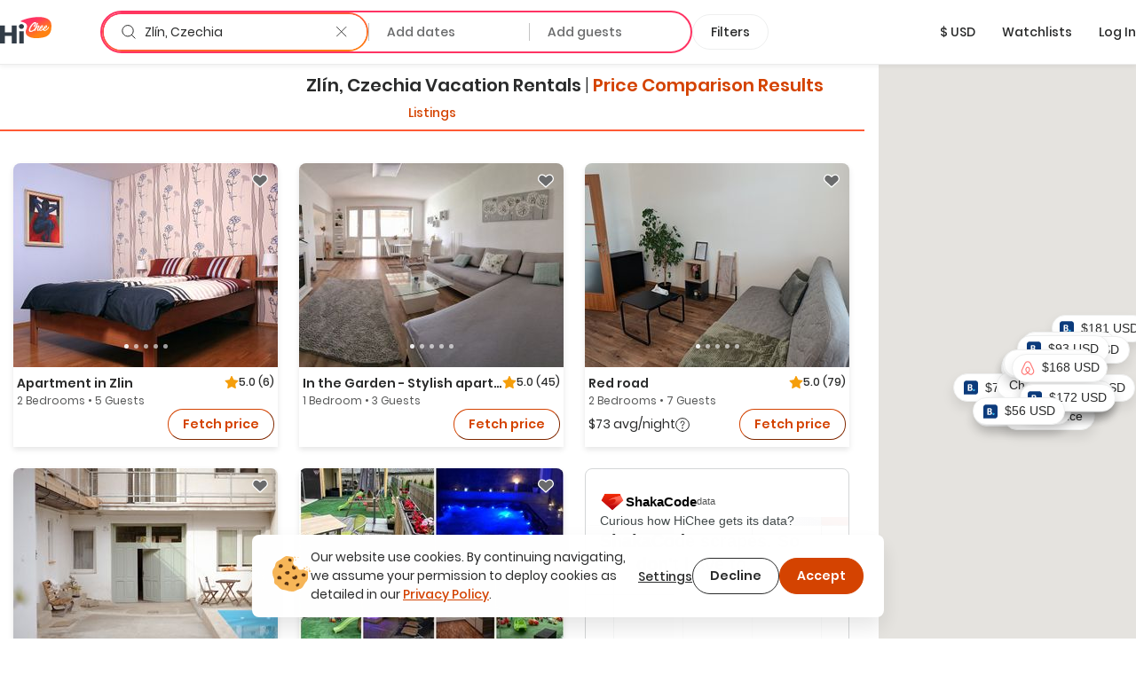

--- FILE ---
content_type: text/html; charset=utf-8
request_url: https://hichee.com/vacation-rentals/czechia/zlin
body_size: 113489
content:
<!DOCTYPE html><html lang="en"><head><!--Start Gon--><script>
//<![CDATA[
window.gon={};gon.appId="794468387308150";gon.clientId="748216958229-99ki5468es36fe0ib9dg1okuseiqeuvi.apps.googleusercontent.com";
//]]>
</script><script>
//<![CDATA[
window.gon={};gon.appId="794468387308150";gon.clientId="748216958229-99ki5468es36fe0ib9dg1okuseiqeuvi.apps.googleusercontent.com";
//]]>
</script><!--End Gon--><!--Start Meta Tags--><meta name="csrf-param" content="authenticity_token" />
<meta name="csrf-token" content="CYC-7rEez-9f0zklbIX3KahzkJE2hjZgXfyDsPCkK39tvom_1M0TwX56kXgUsvm6_qyGNcbtdSRBEC4wIELgbw" /><meta name="action-cable-url" content="wss://hichee.com/cable" /><title>Zlín, Czechia Vacation rentals • comparison for Airbnb, Vrbo and Booking prices | HiChee</title><meta name="title" content="Zlín, Czechia Vacation rentals • comparison for Airbnb, Vrbo and Booking prices | HiChee"><meta name="description" content="Vacation Rentals in Zlín, Czechia ➤ Explore and compare best deals from Vrbo / Airbnb or direct host ✔️ Don’t overpay, check it before you book it!"><meta name="image" content="https://hichee.com/images/hawaii-chee-facebook-share.jpg"><meta name="keywords" content="vacation rentals, vacation home rentals, vacation rentals by owner, for rent by owner, houses for rent by owner, rent by owner, homes for rent by owner, beach house rentals, rental homes, rental listing website, vacation by owner, rental homes by owner, maui vacation rentals, oahu vacation rentals, vacations hawaii"><meta property="fb:app_id" content="794468387308150"><meta property="twitter:site_name" content="HiChee"><meta property="twitter:site" content="https://hichee.com"><meta property="twitter:card" content="summary_large_image"><meta property="twitter:title" content="Zlín, Czechia Vacation rentals • comparison for Airbnb, Vrbo and Booking prices | HiChee"><meta property="twitter:description" content="Vacation Rentals in Zlín, Czechia ➤ Explore and compare best deals from Vrbo / Airbnb or direct host ✔️ Don’t overpay, check it before you book it!"><meta property="twitter:image" content="https://hichee.com/images/hawaii-chee-facebook-share.jpg"><meta property="og:url" content="https://hichee.com/vacation-rentals/czechia/zlin"><meta property="og:site_name" content="HiChee"><meta property="og:title" content="Zlín, Czechia Vacation rentals • comparison for Airbnb, Vrbo and Booking prices | HiChee"><meta property="og:image" content="https://hichee.com/images/hawaii-chee-facebook-share.jpg"><meta property="og:description" content="Vacation Rentals in Zlín, Czechia ➤ Explore and compare best deals from Vrbo / Airbnb or direct host ✔️ Don’t overpay, check it before you book it!"><meta property="og:type" content="website"><link href="https://hichee.com/vacation-rentals/czechia/zlin" rel="canonical"><script type="application/ld+json">[{"@context":"https://schema.org/","@type":"Accommodation","@id":"rspec-listing-tile-4962166-blv","name":"Apartment in Zlin","url":"/listings/4962166","numberOfRooms":2,"numberOfBathroomsTotal":1.0},{"@context":"https://schema.org/","@type":"Accommodation","@id":"rspec-listing-tile-29734598-blv","name":"In the Garden - Stylish apartment with a large terrace","url":"/listings/29734598","numberOfRooms":1,"numberOfBathroomsTotal":1.0},{"@context":"https://schema.org/","@type":"Accommodation","@id":"rspec-listing-tile-36872238-blv","name":"Red road","url":"/listings/36872238","numberOfRooms":2,"numberOfBathroomsTotal":1.0},{"@context":"https://schema.org/","@type":"Accommodation","@id":"rspec-listing-tile-3972791-blv","name":"Casa Linum. U centra Zlina s atmosférou venkova.","url":"/listings/3972791","numberOfRooms":1,"numberOfBathroomsTotal":1.5},{"@context":"https://schema.org/","@type":"Accommodation","@id":"rspec-listing-tile-4820362-blv","name":"Accommodation WELLNESS Zlín Ořechový apartmán","url":"/listings/4820362","numberOfRooms":1,"numberOfBathroomsTotal":1.0},{"@context":"https://schema.org/","@type":"Accommodation","@id":"rspec-listing-tile-26853617-blv","name":"Luxury room rental","url":"/listings/26853617","numberOfRooms":2,"numberOfBathroomsTotal":1.0},{"@context":"https://schema.org/","@type":"Accommodation","@id":"rspec-listing-tile-4312710-blv","name":"Salaš-house in the mountain valley of Chřiby, for up to 14 people","url":"/listings/4312710","numberOfRooms":4,"numberOfBathroomsTotal":2.5},{"@context":"https://schema.org/","@type":"Accommodation","@id":"rspec-listing-tile-33015705-blv","name":"House Jarka Beskydy","url":"/listings/33015705","numberOfRooms":3,"numberOfBathroomsTotal":2.0},{"@context":"https://schema.org/","@type":"Accommodation","@id":"rspec-listing-tile-27852574-blv","name":"Apartments Frýda","url":"/listings/27852574","numberOfRooms":3,"numberOfBathroomsTotal":1.5},{"@context":"https://schema.org/","@type":"Accommodation","@id":"rspec-listing-tile-27455493-blv","name":"V podkroví Luhačovice","url":"/listings/27455493","numberOfRooms":1,"numberOfBathroomsTotal":1.5},{"@context":"https://schema.org/","@type":"Accommodation","@id":"rspec-listing-tile-4981686-blv","name":"Accommodation Wellness Zlín 10km Javorový apartment","url":"/listings/4981686","numberOfRooms":2,"numberOfBathroomsTotal":1.0},{"@context":"https://schema.org/","@type":"Accommodation","@id":"rspec-listing-tile-33682808-blv","name":"Hanesi apartments Luhačovice","url":"/listings/33682808","numberOfRooms":1,"numberOfBathroomsTotal":1.0},{"@context":"https://schema.org/","@type":"Accommodation","@id":"rspec-listing-tile-13221643-blv","name":"Comfortable apartment with bird garden","url":"/listings/13221643","numberOfRooms":1,"numberOfBathroomsTotal":1.5},{"@context":"https://schema.org/","@type":"Accommodation","@id":"rspec-listing-tile-3872324-blv","name":"Apartmán Všemina","url":"/listings/3872324","numberOfRooms":2,"numberOfBathroomsTotal":1.5},{"@context":"https://schema.org/","@type":"Accommodation","@id":"rspec-listing-tile-35915534-blv","name":"Hanesi apartments Luhačovice 2","url":"/listings/35915534","numberOfRooms":1,"numberOfBathroomsTotal":1.0},{"@context":"https://schema.org/","@type":"Accommodation","@id":"rspec-listing-tile-36862590-blv","name":"Little Cabin at Lukov Castle","url":"/listings/36862590","numberOfRooms":2,"numberOfBathroomsTotal":1.0},{"@context":"https://schema.org/","@type":"Accommodation","@id":"rspec-listing-tile-4887946-blv","name":"Černý kocour Guesthouse","url":"/listings/4887946","numberOfRooms":2,"numberOfBathroomsTotal":1.5},{"@context":"https://schema.org/","@type":"Accommodation","@id":"rspec-listing-tile-4785075-blv","name":"Apartmán Úlehla","url":"/listings/4785075","numberOfRooms":1,"numberOfBathroomsTotal":1.0},{"@context":"https://schema.org/","@type":"Accommodation","@id":"rspec-listing-tile-13951534-blv","name":"VIla Terra - Safari","url":"/listings/13951534","numberOfRooms":1,"numberOfBathroomsTotal":1.0},{"@context":"https://schema.org/","@type":"Accommodation","@id":"rspec-listing-tile-14539242-blv","name":"chalupa KOTÁR - 7 míst","url":"/listings/14539242","numberOfRooms":2,"numberOfBathroomsTotal":1.0},{"@context":"https://schema.org/","@type":"Accommodation","@id":"rspec-listing-tile-18760141-blv","name":"Vila Terra - Caribbean","url":"/listings/18760141","numberOfRooms":1,"numberOfBathroomsTotal":1.0},{"@context":"https://schema.org/","@type":"Accommodation","@id":"rspec-listing-tile-27874526-blv","name":"Zlín apartmán","url":"/listings/27874526","numberOfRooms":1,"numberOfBathroomsTotal":1.0},{"@context":"https://schema.org/","@type":"Accommodation","@id":"rspec-listing-tile-38637445-blv","name":"Gemini 293 Apartment, Zlín","url":"/listings/38637445","numberOfRooms":3,"numberOfBathroomsTotal":1.0},{"@context":"https://schema.org/","@type":"Accommodation","@id":"rspec-listing-tile-3879000-blv","name":"Apartmány Eden - Rezidence","url":"/listings/3879000","numberOfRooms":1,"numberOfBathroomsTotal":1.0},{"@context":"https://schema.org/","@type":"Accommodation","@id":"rspec-listing-tile-27031897-blv","name":"Penzion u pivovaru ROTOR","url":"/listings/27031897","numberOfRooms":8,"numberOfBathroomsTotal":1.0}]</script><script type="application/ld+json">{"@context":"https://schema.org/","@type":"Organization","image":"https://hichee.com/images/hawaii-chee-facebook-share.jpg","logo":"https://images.hichee.com/eyJidWNrZXQiOiJoYy1pbWFnZXMtcHJvZCIsImtleSI6ImltYWdlcy9zdGF0aWMvaGljaGVlLWxvZ28tc3RydWN0dXJlZC1kYXRhLnBuZyJ9?signature=22f1803938457a804f5deaf7d28a93de27a62ed35f5eaf2f31d66b5b63a6a709","sameAs":["https://www.facebook.com/hicheerentals","https://www.tiktok.com/@hi.chee","https://www.linkedin.com/company/hichee","https://twitter.com/hawaiichee"],"description":"HiChee is a vacation rental comparison site that allows you to search for savings across Airbnb, Booking.com and Vrbo, plus alternative booking platforms and direct-to-host websites.","url":"https://www.hichee.com/","name":"Hichee"}</script><link rel="apple-touch-icon" type="image/png" href="https://hichee.com/assets/apple-touch-icon-180-cb4274d2c14d31edda69dc51b8f436a4c0bd52a1386bf1ba185ec5b1d209c372.png" sizes="180x180" /><link rel="apple-touch-icon" type="image/png" href="https://hichee.com/assets/apple-touch-icon-152-af686aa9155a8f0aa0d7d3c17ad6699151b400660611cbb5e1cea66920e91af3.png" sizes="152x152" /><link rel="apple-touch-icon" type="image/png" href="https://hichee.com/assets/apple-touch-icon-144-339e16ca1fbbb67dbbfb4d8b188444fcab8be694e632964b16e0fb1a0233f5b7.png" sizes="144x144" /><link rel="apple-touch-icon" type="image/png" href="https://hichee.com/assets/apple-touch-icon-120-6607b5de0592cae4b7fe6e427d6a38eef9855e0d2ebcb462a022de2a002c3732.png" sizes="120x120" /><link rel="apple-touch-icon" type="image/png" href="https://hichee.com/assets/apple-touch-icon-114-aa45cd2e6386043a8e89063fe54ddfb6dbc47e494ee39ee14bf995f7d8e736fa.png" sizes="114x114" /><link rel="apple-touch-icon" type="image/png" href="https://hichee.com/assets/apple-touch-icon-76-31bc088404c133b328886ec407655f62b6eea6802206b9e36d00214a37c9d261.png" sizes="76x76" /><link rel="apple-touch-icon" type="image/png" href="https://hichee.com/assets/apple-touch-icon-72-eb4bae675dfb254eef4b2a9b9664a22ef8dbb510bfa83bffceb92d73509776ef.png" sizes="72x72" /><link rel="apple-touch-icon" type="image/png" href="https://hichee.com/assets/apple-touch-icon-60-e5a4905d7de2005277ea51b7c71e0e91c1257eb5da6b4af0149a7da17c9d828a.png" sizes="60x60" /><link rel="apple-touch-icon" type="image/png" href="https://hichee.com/assets/apple-touch-icon-57-32d39ce7af8351a752d51cf89d32d445ed6acb1dd5737337bfaec4cea1fa3141.png" sizes="57x57" /><link rel="icon" type="image/png" href="https://hichee.com/assets/favicon-228-952c3ddd56423a57e4a5e62b4762d945a89b4515a310bf253d4ca480bf86fdbf.png" sizes="228x228" /><link rel="icon" type="image/png" href="https://hichee.com/assets/favicon-196-112c37b583b553df6b20c926541488c146135ee13760add402cae89e0fa26a3f.png" sizes="196x196" /><link rel="icon" type="image/png" href="https://hichee.com/assets/favicon-192-b80714d948fbae004628e77e3bfb25801ef30386ba340ed737b456c4898151fe.png" sizes="192x192" /><link rel="icon" type="image/png" href="https://hichee.com/assets/favicon-128-a1ee1f8ec667aabf56a9768a681b807b7f44aa1412420e198284c7fcdd4708dd.png" sizes="128x128" /><link rel="icon" type="image/png" href="https://hichee.com/assets/favicon-96-4731a171a923c01ebc782520edea8e8d019e480b2bafb50969c3e15cea4f5861.png" sizes="96x96" /><link rel="icon" type="image/png" href="https://hichee.com/assets/favicon-32-f118a75644cfd63708ee05ac27bcfa1931e47b81929e35d4a7a5d5f1f457533a.png" sizes="32x32" /><link rel="icon" type="image/png" href="https://hichee.com/assets/favicon-16-1ac2549ecd36e1f306781412f6c70a2cf9879afd2732d42ccb8c76f5e757de9d.png" sizes="16x16" /><link rel="shortcut icon" type="image/x-icon" href="https://hichee.com/assets/favicon-2dc0633677f0be080e9e04e8dbfa5703d8f934a3e12e9c177db9b4ce65f609a5.ico" /><link href="https://hichee.com/assets/manifest-7d16d25fb569f046b952097eee702587deecb5176c140200f13f738a3e25d2c4.json" rel="manifest" /><meta content="#e8e8e8" name="theme-color" /><meta content="DPR, Width" http-equiv="Accept-CH" /><meta content="width=device-width, initial-scale=1.0" name="viewport" /><!--End Meta Tags--><!--Start JavaScript and Stylesheets--><script>window.SENTRY_DSN = 'https://8f98713c89434e1f9a481242c34ed0b0@sentry.io/187636';window.SENTRY_ENV = 'production';window.SENTRY_USER_CONTEXT = {"ip_address":"52.15.51.22"};</script><script src="https://js.stripe.com/v3/" defer="defer"></script><script src="https://hichee.com/webpack/production/runtime.bundle.7ecefdee27de38721c20.js" crossorigin="anonymous" async="async"></script>
<script src="https://hichee.com/webpack/production/vendor.bundle.c78dff64e207e4c9b08c.js" crossorigin="anonymous" async="async"></script>
<script src="https://hichee.com/webpack/production/common.bundle.62bbc29e7958fd144297.js" crossorigin="anonymous" async="async"></script>
<script src="https://hichee.com/webpack/production/generated/ListingsIndex.bundle.01fd6fd8be7bca4ac10c.js" crossorigin="anonymous" async="async"></script>
<script src="https://hichee.com/webpack/production/global.bundle.47ccb6ff410ecb207264.js" crossorigin="anonymous" defer="defer"></script><link rel="stylesheet" href="https://hichee.com/webpack/production/vendor.bundle.c277f37ba9c455a0f051.css" />
<link rel="stylesheet" href="https://hichee.com/webpack/production/common.bundle.c2f368d4b9f80c41efc5.css" />
<link rel="stylesheet" href="https://hichee.com/webpack/production/generated/ListingsIndex.bundle.15ac6e53cffd472be47c.css" />
<link rel="stylesheet" href="https://hichee.com/webpack/production/global.bundle.fe338f7a7541ded9660c.css" /><script src="https://www.google.com/recaptcha/api.js?render=6LdMl_YlAAAAAGHeUFaXAjbxKQA0NPAlg4r_D6UZ" defer="defer"></script><script>dataLayer = [];</script><script>(function(w,d,s,l,i){w[l]=w[l]||[];w[l].push({'gtm.start':
new Date().getTime(),event:'gtm.js'});var f=d.getElementsByTagName(s)[0],
j=d.createElement(s),dl=l!='dataLayer'?'&l='+l:'';j.async=true;j.src=
'https://www.googletagmanager.com/gtm.js?id='+i+dl;f.parentNode.insertBefore(j,f);
})(window,document,'script','dataLayer','GTM-P5C4FHS');</script><!--End JavaScript and Stylesheets--></head><body class="contextual-listings contextual-listings-location_page"><noscript><iframe height="0" src="https://www.googletagmanager.com/ns.html?id=GTM-P5C4FHS" style="display:none;visibility:hidden" width="0"></iframe></noscript><script src="https://www.googletagmanager.com/gtag/js?id=G-NZSC8ZEEQ1" async="async"></script><script>// Define dataLayer and the gtag function
window.dataLayer = window.dataLayer || [];
// Args defined this way to overcome ReScript curry error
function gtag() { dataLayer.push(arguments); }

function setupInitialUserConsent() {
  // NOTE: Keep in sync with key in LocalStorage.res
  const userConsent = localStorage.getItem('analyticsAllowed');
  var consent = userConsent === 'true' ? {
                      'ad_user_data': 'granted',
                      'ad_personalization': 'granted',
                      'ad_storage': 'granted',
                      'analytics_storage': 'granted'
                  } : {
                      'ad_user_data': 'denied',
                      'ad_personalization': 'denied',
                      'ad_storage': 'denied',
                      'analytics_storage': 'granted'
                  }
  gtag('consent', 'default', consent);
}
setupInitialUserConsent()

gtag('js', new Date());
gtag('config', "G-NZSC8ZEEQ1");</script><div id="fb-root"></div><!-- Powered by React on Rails Pro (c) ShakaCode | Evaluation License -->
<script type="application/json" id="js-react-on-rails-context">{"componentRegistryTimeout":5000,"railsEnv":"production","inMailer":false,"i18nLocale":"en","i18nDefaultLocale":"en","rorVersion":"16.2.0.rc.1","rorPro":true,"rorProVersion":"16.2.0.rc.1","href":"https://hichee.com/vacation-rentals/czechia/zlin","location":"/vacation-rentals/czechia/zlin","scheme":"https","host":"hichee.com","port":null,"pathname":"/vacation-rentals/czechia/zlin","search":null,"httpAcceptLanguage":null,"appName":"hichee-production","appDomain":"https://hichee.com","desktop":true,"tablet":false,"mobile":false,"chrome":true,"initialScreenSize":"lg","lastSearch":null,"referer":null,"blogUrl":"https://blog.hichee.com/","helpEmail":"support@hichee.com","listingVerificationHelpUrl":"https://calendly.com/renan-shakacode/live-verification","chromeExtensionUrl":"https://chrome.google.com/webstore/detail/hichee-price-comparison/ikoocbbcgemiakcmeepjmlgipjeeibon","shakaCodeDataUrl":"https://data.shakacode.com","featureFlags":["intercom_enabled","intercom_with_delay","skip_google_location_resolving","use_aws_proxies","slv_host_contact_info","recaptcha_enabled","skip_hichee_provider_for_non_verified_listings","user_subscription_enabled","user_subscription_experimental_verified_host_instance"],"amplitudeKey":"f4a8eccb9e0ddb477a1c5e6d1d2f7773","googleRecaptchaSiteKey":"6LdMl_YlAAAAAGHeUFaXAjbxKQA0NPAlg4r_D6UZ","googleRecaptchaCheckboxSiteKey":"6LfHOUApAAAAABNzQKo-P0zLegukIEehfiCKdKMH","googleMapsKey":"AIzaSyBOOxkELIwu6R32AwCdw-q9sWSgblyYxwU","googleAdsenseKey":null,"tripListSyncCooldown":15,"newUserDuration":1200,"fetchingListingQuotesTimeout":7,"updatingListingCalendarTimeout":7,"awsImagesHandlingV5Server":"https://images.hichee.com","awsImagesHandlingV5Bucket":"hc-images-prod","awsImagesHandlingV5Key":"MfkIzP7rWFitK/ZP/FNfimiFZaQcVDscWsttsBoMgGE=","httpId":"6Mz0V4UxJAcp2CAGzafDYz4fRakWZfniJbj+WRlNbQf/+cbjNbTWAA2VVs6vCqXU","stripePublishableKey":"pk_live_517gOITKgyWI4kzuxPxdTgrBmY75sriFNMUzGAEaiajWN9rFmYwhdbM0gwtBGuzckcvsho0nHBP7CEXIxIIvzv2Tq00hp3RISov","serverSide":false}</script>
<div id="ListingsIndex-react-component"><link rel="preload" as="image" href="https://images.hichee.com/eyJidWNrZXQiOiJoYy1pbWFnZXMtcHJvZCIsImVkaXRzIjp7InJlc2l6ZSI6eyJoZWlnaHQiOjIzMCwid2lkdGgiOjI5OH19LCJrZXkiOiJodHRwczovL2EwLm11c2NhY2hlLmNvbS9pbS9waWN0dXJlcy8xOTczNTY1OS8wNmM3MTBmYl9vcmlnaW5hbC5qcGcifQ==?signature=5fe2c6e03e38d80d831dfef57b65b1cb55aa9503a17fd60f7d6eb3e73705e5b7"/><link rel="preload" as="image" href="https://images.hichee.com/[base64]?signature=d2626e7a86dd19e6800e599e7f9b4205377cfe9c6c970e86cdeb2e842ec15668"/><link rel="preload" as="image" href="https://images.hichee.com/[base64]?signature=21a237af068028237a56876ebf4c9dfc79c3f738475bd4d4bfbcb323feb2364d"/><link rel="preload" as="image" href="https://images.hichee.com/[base64]?signature=6f48eca461dc888bb93b12f2ba4e2be2c578ce23d65fb1270d4914ab4fd7b398"/><link rel="preload" as="image" href="https://images.hichee.com/[base64]?signature=fc54e95c74726cf03de06432aa7a9dfabc81a8da60cf74a85b99cc2a263de621"/><link rel="preload" as="image" href="https://images.hichee.com/eyJidWNrZXQiOiJoYy1pbWFnZXMtcHJvZCIsImVkaXRzIjp7InJlc2l6ZSI6eyJoZWlnaHQiOjQ4LCJ3aWR0aCI6NTZ9fSwia2V5IjoiaW1hZ2VzL3N0YXRpYy9wcm9tb3Mvc2MtZGF0YS9zaGFrYWNvZGUtbG9nby5wbmcifQ==?signature=bac4221450ec7a8259b529d7b400759c1183a738fd4aeda533dfeee4d2be1524"/><link rel="preload" as="image" href="https://images.hichee.com/[base64]?signature=6a169a6aab62719444896586f1617cbfeca14e257c909482528c9b3757aac804"/><link rel="preload" as="image" href="https://images.hichee.com/[base64]?signature=512bc03dde65f533705f3a4b51019d7601a95a029f737a39f8c14a0d0aec2538"/><link rel="preload" as="image" href="https://images.hichee.com/[base64]?signature=e23a57dd2cce7af38ee1f393e2858d8982e10bfe67e37058a221c3f401fe1581"/><link rel="preload" as="image" href="https://images.hichee.com/[base64]?signature=0b993ef79747dd303da7469407abd117193e7faec97651778e3587248e89b524"/><link rel="preload" as="image" href="https://images.hichee.com/[base64]?signature=f317d2c564f52dd69f7224fde40f943449618b3dcb81c4ce945ff5e040b92413"/><link rel="preload" as="image" href="https://images.hichee.com/[base64]?signature=678b50bfdd52d02f61da9b9912f1a5e6a1d781643ca66d4da655bd66a7b30324"/><link rel="preload" as="image" href="https://images.hichee.com/[base64]?signature=05d62d47abe96d8a0147f033b3e96587572ef086b74031177af32e54753f0f23"/><link rel="preload" as="image" href="https://images.hichee.com/[base64]?signature=0307d698c4d2dbd267a8b423d99194e477c64294871aab81d1d528a2b3d40fc2"/><link rel="preload" as="image" href="https://images.hichee.com/[base64]?signature=841b3800ac89ecc683ab44e2737ed111e79525e39e94a65e58632b165fe2d7e0"/><link rel="preload" as="image" href="https://images.hichee.com/[base64]?signature=a3aff0de70344d84fb5b54706a56851fde2b27cf1268225356f43bddf25d3444"/><link rel="preload" as="image" href="https://images.hichee.com/[base64]?signature=d811a3f57218305dce84ac3634e0631550e63ddc592471f2ee8e9ac34a0aa35f"/><link rel="preload" as="image" href="https://images.hichee.com/[base64]?signature=075aff8058749381261adaa21f01f19331a14fa3c64b2c6aa1b0cfd881025803"/><link rel="preload" as="image" href="https://images.hichee.com/[base64]?signature=956debbb83931a82d336738106fe63e112236c52899ef7fe23b8206c8ba00fbe"/><link rel="preload" as="image" href="https://images.hichee.com/[base64]?signature=cf86563b4e355416f7de7e4a1a8773e52432a7bd8390d4d85ea2c2517a832f5c"/><link rel="preload" as="image" href="https://images.hichee.com/[base64]?signature=a8d5b3f8475b093edbb46166e28435fd8dc724ab9a32abd458dc9c19ebd3d87a"/><link rel="preload" as="image" href="https://images.hichee.com/[base64]?signature=696f1132e629a52159922266ee39d2a2d1eb0733b147e9af3702967a6029b7c7"/><link rel="preload" as="image" href="https://images.hichee.com/[base64]?signature=cac1b394a39982f9d976cacf8b9fcee95a08e10070f42cc40bfa8f8d1d756c13"/><link rel="preload" as="image" href="https://images.hichee.com/[base64]?signature=f5ec11a58d1d31bf2ccfc9af6ad0ea0438c0ca615fc3240915f29a522d48f309"/><link rel="preload" as="image" href="https://images.hichee.com/eyJidWNrZXQiOiJoYy1pbWFnZXMtcHJvZCIsImVkaXRzIjp7InJlc2l6ZSI6eyJoZWlnaHQiOjIzMCwid2lkdGgiOjI5OH19LCJrZXkiOiJodHRwczovL2NmLmJzdGF0aWMuY29tL3hkYXRhL2ltYWdlcy9ob3RlbC9tYXgxMDI0eDc2OC83MzA3MTM3NS5qcGc/az05YjVlMDRjMTEyNzFkYTVhM2VjNTAzYTk4OWUwYTU1M2Y0NDlmYjNjMGEyMWIzNjhhYTAwNjI0YzA4OTBmMjdkJm89JmhwPTEifQ==?signature=d23bc3c2cb24b878b259de457f3d070db70f49842d8da2ef76d9aa055eccc1c8"/><link rel="preload" as="image" href="https://images.hichee.com/[base64]?signature=5ef3622c07819c310184a17c3bbd15b3396c8cd7ce12c566181ce3cb440520ae"/><div class="Container__wrapper__sK3FL"><header id="navBar-header" class="index__navbarHeader__grZvz"><nav id="navbar" class="navbar navbar-default Navbar__navbar__PouP4 Navbar__fixed__XvNR9"><div class="container-fluid Navbar__navbarContainer__nNx64"><div class="navbar-header Navbar__navbarHeader__JcPSz"><div class="navbar-brand Navbar__navbarBrand__bq5vE"><a href="/" alt="HiChee Home"><svg class="Navbar__iconLogoColorful__xCgnQ" viewBox="0 0 71 37" xmlns="http://www.w3.org/2000/svg" aria-labelledby="svg-hi-chee-logo-colorful"><title id="svg-hi-chee-logo-colorful">HiCheeLogoColorful</title><defs><linearGradient x1="30.001%" y1="26.054%" x2="70.029%" y2="73.425%" id="hichee-logo-colorful"><stop stop-color="#FF3363" offset="0%"></stop><stop stop-color="#FF8211" offset="100%"></stop></linearGradient></defs><g fill-rule="nonzero" fill="none"><g transform="translate(28)"><rect fill="#FFF" x="11.289" y="6.236" width="29" height="16" rx="1"></rect><path d="M42.873 11.233c.802 16.137-8.333 17.542-19.24 18.452-4.81.4-20.223-1.142-15.23-12.714C13.393 5.4-3.734 7.767 1.186 5.4 12.41 0 42.071-4.905 42.873 11.233zm-22.63-3.925c-.12.01-.236.023-.35.039a2.616 2.616 0 00-.382.086c-.14.052-.281.112-.422.18-.14.068-.293.143-.455.227l-.13.082-.26.18-.26.164-.13.09a1.401 1.401 0 00-.152.125l-.06.062-.698.594c-.076.084-.154.172-.236.266a4.028 4.028 0 01-.252.266c-.097.083-.19.172-.276.266-.058.062-.11.127-.159.194l-.068.103-.748.782c-.097.114-.192.24-.284.375a4.218 4.218 0 01-.3.391c-.087.115-.171.232-.253.352l-.123.182-.128.185-.423.657a4.053 4.053 0 01-.179.282 2.737 2.737 0 00-.178.297 1.81 1.81 0 01-.31.563 4.35 4.35 0 01-.145.367c-.055.12-.109.253-.163.399a3.456 3.456 0 00-.39.938 4.628 4.628 0 00-.154.5c-.038.157-.09.313-.155.47 0 .052-.01.13-.032.234 0 .083-.008.164-.024.242-.017.079-.03.149-.041.211a1.247 1.247 0 00-.033.282c0 .094-.01.182-.032.266a2.964 2.964 0 00.032.97c.022.114.05.213.082.296.032.084.07.178.113.282.055.083.098.164.13.242a.612.612 0 00.18.227.818.818 0 01.097.14c.119.115.238.21.357.282a.765.765 0 00.195.156c.076.021.163.042.26.063.098.02.173.042.228.063.119.02.238.028.357.023.12-.005.238.003.358.023.162.021.316.021.463 0l.221-.03.226-.032.52-.094c.054 0 .092-.016.113-.047a2.64 2.64 0 01.277-.101l.276-.086a1.59 1.59 0 00.13-.07 1.59 1.59 0 01.13-.071.632.632 0 01.284-.14.89.89 0 00.284-.11 1.773 1.773 0 01.406-.203.749.749 0 01.171-.126l.092-.047.095-.047.211-.156c.087-.062.18-.122.277-.18l.15-.088.158-.092.244-.203.284-.22.012.04a.8.8 0 00.043.112l.022.037c.054.052.094.088.121.11.028.02.057.057.09.109.119.146.27.219.455.219.184 0 .368-.032.552-.094.076-.021.111-.057.106-.11-.006-.052.03-.104.105-.156.044-.042.076-.062.098-.062.022 0 .043-.042.065-.126a.44.44 0 01.065-.242.783.783 0 00.097-.227 1.36 1.36 0 01.122-.352c.06-.12.122-.226.187-.32.022-.073.038-.133.049-.18.01-.047.022-.091.032-.133a.597.597 0 01.05-.125c.02-.042.053-.094.097-.156.032-.073.048-.112.048-.118l-.002-.001-.006.01.007-.014.05-.112c.054-.094.095-.187.122-.281a.974.974 0 01.154-.297c.154-.304.368-.63.641-.978l.172-.21.195-.235c.087-.105.173-.211.26-.32a5.275 5.275 0 01.455-.51c.336-.322.582-.526.74-.609.156-.083.251-.096.284-.039.032.057.019.159-.041.305s-.138.287-.236.422a9.79 9.79 0 00-.6 1c-.174.334-.337.72-.488 1.158-.087.24-.166.466-.236.68-.07.214-.122.435-.154.665a1.891 1.891 0 000 .703c.021.146.054.29.097.43.033.106.09.195.17.269l.09.068.179.156a.502.502 0 00.238.117l.087.008h.374c.065 0 .14-.005.227-.016l.276-.03c.098-.011.187-.03.268-.056.082-.026.15-.054.204-.086.119-.083.23-.156.333-.218.103-.063.208-.136.317-.22a.865.865 0 00.065-.07l.036-.033.045-.021.114-.055c.021-.01.038-.031.05-.063l.005-.016c.053.112.117.22.191.321.076.104.157.193.244.266.087.083.195.154.325.211.13.057.26.097.39.117.087.021.227.037.422.047.195.01.33.016.407.016.563-.02 1.145-.196 1.746-.524a9.77 9.77 0 001.715-1.196l.032.242c.011.078.033.16.065.243.022.03.035.07.04.117a.38.38 0 00.041.133c.055.114.12.224.195.328.076.104.158.193.244.266.087.083.195.154.325.211.13.057.26.097.39.117.087.021.228.037.423.047.195.01.33.016.406.016.487-.02.991-.156 1.511-.407a8.08 8.08 0 001.503-.946c.482-.38.926-.797 1.333-1.25.406-.454.739-.9.999-1.338.054-.073.12-.174.195-.305.076-.13.13-.247.162-.351.011-.032-.013-.026-.073.015a.35.35 0 01-.083.05l-.006-.003.26-.688-.028-.002-.02-.006-.05-.023a.118.118 0 000-.086l-.016-.037-.016-.033-.033-.032c-.01-.01-.021-.015-.032-.015-.022-.094-.07-.13-.146-.11-.076.021-.125.047-.147.078 0-.02-.016-.03-.048-.03a.102.102 0 01-.13 0c-.022-.022-.04-.024-.057-.009l-.02.028-.013.035-.016.078c-.005.026-.008.034-.008.023-.065 0-.111.013-.138.04a.488.488 0 00-.058.07l-.032.047-.243.422c-.109.188-.19.313-.244.375-.13.167-.29.363-.48.587-.189.224-.397.448-.625.672a16.1 16.1 0 01-.699.649 6.915 6.915 0 01-.682.532 7.602 7.602 0 01-1.381.703c-.076.021-.176.04-.301.055-.125.016-.22.024-.284.024a.727.727 0 01-.26-.086.307.307 0 01-.163-.196 2.918 2.918 0 00-.065-.219.57.57 0 01-.032-.188c0-.104.01-.229.032-.375s.054-.294.098-.445c.043-.152.09-.298.138-.438a4.17 4.17 0 01.1-.264l.054-.12h.033c.054.021.11.079.17.173.06.093.122.146.187.156.015.014.041.023.08.028l.066.003h.163c.206.021.341.021.406 0 .065-.02.157-.068.276-.14.25-.167.504-.378.764-.634.26-.255.493-.54.699-.852.206-.313.368-.641.487-.985.12-.344.163-.688.13-1.032a1.025 1.025 0 00-.276-.61.417.417 0 00-.211-.172c-.033-.042-.098-.07-.195-.086a1.95 1.95 0 00-.309-.023c-.108 0-.214.005-.317.015-.103.01-.181.016-.235.016-.748.24-1.395.688-1.942 1.345-.547.656-1.027 1.433-1.438 2.33-.282.323-.615.667-1 1.032-.384.364-.75.667-1.096.906-.455.303-.91.543-1.365.72a.907.907 0 01-.177.028l-.108.003h-.268a1.491 1.491 0 01-.276-.063c-.098-.03-.157-.088-.179-.172a1.328 1.328 0 01-.065-.406c0-.156.023-.332.069-.526l.03-.115.053-.063a4.4 4.4 0 00.238-.306l.111-.163c.022-.031.04-.057.057-.078a.638.638 0 00.057-.094l-.005.01a.271.271 0 00.154.084c.022.02.03.034.024.04-.005.004.003.007.025.007.021 0 .038.003.048.008.011.005.022.008.033.008.206.02.37.018.495-.008s.247-.076.366-.149c.553-.365.983-.769 1.292-1.212.309-.443.582-.961.82-1.556 0-.041.022-.083.065-.125.033-.146.055-.276.065-.39.011-.115 0-.235-.032-.36a1.025 1.025 0 00-.276-.61.417.417 0 00-.211-.172c-.076-.083-.198-.136-.366-.156a2.089 2.089 0 00-.43-.016 3.611 3.611 0 00-1.236.532c-.368.25-.707.552-1.015.907a7.816 7.816 0 00-.837 1.164 14.3 14.3 0 00-.47.862l-.213.444-.227.782a1.112 1.112 0 00-.049.211c-.01.078-.027.149-.049.211a2.342 2.342 0 00-.016.067l-.035.043-.1.113-.136.152c-.103.115-.214.235-.333.36-.12.125-.238.24-.357.344-.12.104-.212.172-.277.203-.13.073-.224.105-.284.094a.15.15 0 01-.122-.094.375.375 0 01-.016-.195c.01-.078.027-.149.049-.211.14-.521.292-.962.455-1.321.162-.36.34-.722.536-1.087.065-.146.135-.284.211-.415.076-.13.168-.284.276-.46.098-.168.206-.363.325-.587.096-.18.16-.374.193-.583l.019-.16v-.203a.877.877 0 00-.171-.43 3.013 3.013 0 00-.3-.337c-.055-.062-.15-.104-.285-.125a4.21 4.21 0 01-.333-.062.701.701 0 00-.244-.016c-.054.01-.125.026-.211.047a.876.876 0 00-.22.07c-.048.027-.181.102-.398.227a2.015 2.015 0 00-.292.211c-.12.1-.244.211-.374.337-.13.125-.26.258-.39.398a6.31 6.31 0 00-.398.47 2.302 2.302 0 01-.203.227.302.302 0 01-.05.04l-.015.006.065-.188c.022-.052.043-.11.065-.172 0-.01.046-.117.138-.32.092-.203.198-.456.317-.759.054-.114.11-.24.17-.375.06-.135.117-.276.171-.422.033-.094.062-.151.09-.172.027-.02.056-.078.089-.172.054-.136.106-.271.154-.407l.075-.199.08-.192.195-.484c.021-.052.046-.105.073-.157l.038-.078.035-.078.13-.297a.57.57 0 00.043-.14l.006-.063v-.079a.472.472 0 00-.017-.133l-.02-.056-.028-.06-.098-.173a1.698 1.698 0 00-.187-.21.418.418 0 00-.252-.118 2.756 2.756 0 00-.3-.024.802.802 0 00-.285.024 4.12 4.12 0 00-.17.07.522.522 0 00-.155.102.727.727 0 00-.13.187 2.776 2.776 0 00-.097.204 1.777 1.777 0 01-.073.281c-.027.073-.068.177-.122.313a4.127 4.127 0 00-.115.25l-.031.078-.163.454c-.086.23-.179.443-.276.64-.073.15-.15.324-.229.526l-.08.21-.374 1-.373.97a30.45 30.45 0 00-.268.72l-.203.57c-.065.183-.136.375-.212.579a485.637 485.637 0 00-.332.897l-.077.064c-.097.084-.19.165-.276.243a2.623 2.623 0 01-.195.164c-.12.104-.238.216-.358.336-.119.12-.238.222-.357.305-.152.104-.3.206-.447.305-.146.099-.295.19-.447.274-.162.114-.322.221-.48.32a6.45 6.45 0 01-.511.29 1.77 1.77 0 00-.3.148l-.14.084-.145.08-.634.266a.674.674 0 00-.122.047l-.02.012-.012.004h-.04a24.332 24.332 0 00-.682.094c-.207.03-.364.005-.472-.079a.898.898 0 01-.195-.148 1.217 1.217 0 01-.147-.211 1.001 1.001 0 01-.122-.384 7.14 7.14 0 00-.056-.398c.01-.084.013-.16.008-.227a.689.689 0 01.024-.227c.022-.146.04-.279.057-.399.016-.12.035-.245.057-.375s.054-.27.097-.422a6.51 6.51 0 01.18-.524c.086-.24.183-.474.292-.704a5.9 5.9 0 01.373-.672c.206-.365.417-.711.634-1.04a32.47 32.47 0 011.162-1.642c.157-.203.328-.393.512-.57.206-.23.406-.451.6-.665.196-.214.413-.42.65-.618a1.73 1.73 0 00.237-.234 1.34 1.34 0 01.235-.219.963.963 0 00.285-.18c.07-.068.154-.133.251-.195.087-.052.176-.107.268-.165a.877.877 0 01.301-.117c.152-.041.255-.008.309.102a.44.44 0 01.016.352 1.435 1.435 0 01-.162.352c-.065.099-.12.205-.163.32-.087.177-.16.318-.22.422-.059.105-.143.24-.251.407a3.177 3.177 0 00-.154.266 6.74 6.74 0 00-.139.281c-.086.115-.168.224-.243.328-.076.105-.141.214-.195.329-.109.167-.209.326-.301.477a1.08 1.08 0 00-.154.508c.01.031.016.086.016.164 0 .078.016.128.049.149.054.02.092.06.113.117a.575.575 0 00.098.164c.022.021.054.037.097.047l.147.031c.054 0 .138.006.252.016.075.007.143.012.202.014l.082.002.374-.125a.382.382 0 00.178-.133c.055-.068.109-.128.163-.18a.736.736 0 00.097-.196 2.07 2.07 0 01.082-.21.414.414 0 00.089-.212.606.606 0 01.073-.227c.033-.062.062-.125.09-.187.027-.063.067-.136.121-.22a2.05 2.05 0 01.26-.53c0-.022.006-.037.017-.048.054-.094.11-.19.17-.289.06-.099.106-.195.138-.29a1.4 1.4 0 01.122-.163.524.524 0 00.106-.212c.032-.125.084-.252.154-.383.07-.13.127-.258.17-.383.087-.167.158-.341.212-.524.054-.182.087-.372.098-.57a4.624 4.624 0 01-.032-.532c-.001-.083-.012-.14-.033-.172a1.324 1.324 0 01-.098-.203c-.032-.084-.078-.138-.138-.164a.746.746 0 01-.22-.18.513.513 0 00-.227-.118 5.306 5.306 0 01-.244-.07 1.404 1.404 0 00-.414-.086 1.482 1.482 0 00-.414.008zm9.8 5.735l.044.004a.12.12 0 01.082.078.342.342 0 01.008.234.592.592 0 00-.09.188.78.78 0 01-.105.219 11.67 11.67 0 01-.585.829 1.73 1.73 0 01-.829.594h-.049a.117.117 0 00-.048.008.074.074 0 01-.033.007c-.022-.03-.035-.046-.04-.046-.006 0-.011.002-.017.007-.005.006-.008.006-.008 0l-.002-.01-.014-.06a.473.473 0 01.013-.1l.001-.005-.005-.028a.16.16 0 010-.034l.007-.028a.222.222 0 00.016-.086c.022-.021.041-.06.057-.118.016-.057.04-.096.073-.117.098-.125.166-.219.203-.281.038-.063.079-.123.122-.18a9.32 9.32 0 01.18-.227c.075-.094.205-.235.39-.422.086-.094.162-.164.227-.211.065-.047.157-.107.276-.18.076-.031.133-.042.17-.031zm5.59.078l.044.004a.12.12 0 01.081.078.342.342 0 01.009.235.866.866 0 00-.106.21 1.124 1.124 0 01-.122.243c-.173.271-.338.526-.496.766-.157.24-.403.417-.739.532h-.081a.187.187 0 00-.057.008.138.138 0 01-.04.007c-.022-.03-.036-.046-.041-.046-.006 0-.011.002-.016.007-.006.006-.009.006-.009 0a.626.626 0 00-.016-.07c-.043-.094-.032-.219.033-.375a.887.887 0 01.227-.344c.098-.125.152-.2.163-.227a.915.915 0 01.032-.07.84.84 0 01.09-.118 9.47 9.47 0 01.349-.367 1.76 1.76 0 01.26-.235c.087-.062.19-.13.309-.203.075-.031.132-.042.17-.031z" fill="url(#hichee-logo-colorful)"></path></g><path d="M6.643 37V26.659h9.59V37h6.644V11.929h-6.643v9.676H6.643v-9.676H0V37h6.643zm22.9-20.217c.475 0 .92-.088 1.339-.266a3.52 3.52 0 001.101-.731c.317-.31.565-.67.746-1.081.18-.41.271-.848.271-1.313 0-.466-.09-.904-.271-1.314-.18-.41-.43-.77-.746-1.08a3.52 3.52 0 00-1.101-.732A3.392 3.392 0 0029.543 10c-.474 0-.92.089-1.339.266a3.52 3.52 0 00-1.101.732c-.316.31-.565.67-.746 1.08a3.22 3.22 0 00-.27 1.314c0 .465.09.903.27 1.313.181.41.43.77.746 1.08.316.311.683.555 1.101.732.418.178.865.266 1.34.266zM32.627 37V19.942h-6.134V37h6.134z" fill="#323C47"></path></g></svg></a></div><div class="Navbar__navbarPlaceholder__QSoki"></div><button type="button" class="navbar-toggle Navbar__navbarToggle__JhJZ_ collapsed" aria-expanded="false" aria-label="Toggle navigation"><span class="sr-only">Toggle navigation</span><span class="icon-bar"></span><span class="icon-bar"></span><span class="icon-bar"></span></button></div><div class="navbar-collapse collapse Navbar__navbarCollapse__KI_nj"><ul class="nav navbar-nav navbar-right"><li class="NavItem__NavItem__HQ0VI hidden-md hidden-lg"><a role="button" tabindex="0" data-test-id="navbar-currencies-modal-trigger-button" aria-label="Change the currency"><span class="NavItem__name__b8Unc">Currency (USD)</span></a></li><li class="NavItem__NavItem__HQ0VI hidden-xs hidden-sm"><a role="button" tabindex="0" data-test-id="navbar-currencies-modal-trigger-button" aria-label="Change the currency"><span class="NavItem__name__b8Unc">$ USD</span></a></li><li class="NavItem__NavItem__HQ0VI"><a href="/watchlists/how-it-works" data-test-id="trip-lists-promo-nav-item"><span class="NavItem__name__b8Unc">Watchlists</span></a></li><li class="NavItem__NavItem__HQ0VI hidden-md hidden-lg"><a role="button" tabindex="0" data-test-id="contact-support-nav-item"><span class="NavItem__name__b8Unc">Contact Support</span></a></li><li class="NavItem__NavItem__HQ0VI"><a role="button" tabindex="0" data-test-id="log-in-menu-item"><span class="NavItem__name__b8Unc">Log In</span></a></li></ul></div></div></nav></header><main role="main"><div class="listing-search ListingSearch__listingSearch__GKDiB"><div id="results-page" class="ListingSearch__resultsPage__oiYjb"><div class="ListingSearch__resultsWrapper__fLvUn"><div id="results-page-container" class=""><div class="ListingResultsPage__optionsBar__eFri_"><div class="ListingResultsPage__resultsHeaderContainer__gqTtZ"><div class="BlvListingResultsHeader__wrapper__nhkkf"><div class="BlvListingResultsHeader__headerWrapper__ixYrL"><h1 class="BlvListingResultsHeader__header__lkH3t">Zlín, Czechia<!-- --> <span>Vacation Rentals</span> <span class="BlvListingResultsHeader__divider__d09KH">|</span> </h1><span class="BlvListingResultsHeader__headerSuffix__rmXQG" data-test-id="header-text"><span>Price Comparison Results</span></span></div></div></div><div><div class="tw-flex tw-w-full" style="flex-direction:row"><div class="tw-cursor-pointer tw-flex-1 tw-text-center tw-py-[8px] tw-transition-colors tw-duration-300 tw-border-b-2 tw-border-solid tw-border-t-0 tw-border-r-0 tw-border-l-0 tw-border-b-[#FF5A35]" data-testid="blv-tab-listings"><input class="tw-fixed tw-opacity-0 tw-pointer-events-none" type="radio" name="blv-tabs" checked=""/><span class="tw-text-[14px] tw-font-medium tw-whitespace-nowrap tw-text-primary-500">Listings</span></div></div></div><div class="ListingResultsPage__mobileActionBarContainer___0jQ3"><div class="MobileActionBar__mobileTabsContainer__loxhL"><div class="tw-flex tw-w-full tw-mb-4" style="flex-direction:row"><div class="tw-cursor-pointer tw-flex-1 tw-text-center tw-py-[8px] tw-transition-colors tw-duration-300 tw-border-b-2 tw-border-solid tw-border-t-0 tw-border-r-0 tw-border-l-0 tw-border-b-[#FF5A35]" data-testid="blv-tab-listings"><input class="tw-fixed tw-opacity-0 tw-pointer-events-none" type="radio" name="blv-tabs-mobile" checked=""/><span class="tw-text-[14px] tw-font-medium tw-whitespace-nowrap tw-text-primary-500">Listings</span></div></div></div><div class="MobileActionBar__mobileActionBar__ayBbz" data-test-id="mobile-action-bar"><button class="Control-module__control__NvMlb TextControl-module__textControl__heQvs TextControl-module__textControl--action__zFhZz tw-flex tw-relative !tw-text-neutral-800 tw-text-[14px] tw-leading-[21px] !tw-font-medium !tw-border-solid !tw-rounded-full !tw-m-0 !tw-py-[10px] tw-min-w-[40px] tw-h-[40px] tw-whitespace-nowrap !tw-no-underline tw-box-border hover:tw-bg-neutral-50 active:tw-bg-neutral-100 !tw-border-[1px] !tw-border-neutral-100 !tw-px-[20px]" type="button" data-test-id="blv-filters-button"><span>Filters</span></button></div></div><div class="ListingResultsPage__filtersControlsContainer__w_9ml"></div></div><div class="ListingResultsPage__container__Bz1tN container-fluid" id="result-page-listings-container"><div class="ListingResultsPage__listingsWrapper__cVenT"><div class="ListingTile-module__outerContainer__lxoCR tw-w-full lg:tw-w-[298px] tw-rounded-tl-[8px] tw-rounded-tr-[8px] tw-overflow-hidden tw-bg-white" id="rspec-listing-tile-4962166-newblv"><a class="Link-module__unstyled__JYnFz tw-block" href="/listings/4962166" rel="noopener noreferrer nofollow" target="_blank" data-test-id="listing-tile-link"><div class="tw-flex tw-flex-col tw-w-full lg:tw-w-[298px]"><div class="tw-relative tw-overflow-hidden tw-flex-shrink-0 tw-w-full tw-h-[230px] lg:tw-w-[298px]"><img class="tw-object-cover tw-w-full tw-h-[230px] lg:tw-w-[298px]" alt="Czechia Zlín Region Zlín vacation rental compare prices direct by owner 4962166" height="230" src="https://images.hichee.com/eyJidWNrZXQiOiJoYy1pbWFnZXMtcHJvZCIsImVkaXRzIjp7InJlc2l6ZSI6eyJoZWlnaHQiOjIzMCwid2lkdGgiOjI5OH19LCJrZXkiOiJodHRwczovL2EwLm11c2NhY2hlLmNvbS9pbS9waWN0dXJlcy8xOTczNTY1OS8wNmM3MTBmYl9vcmlnaW5hbC5qcGcifQ==?signature=5fe2c6e03e38d80d831dfef57b65b1cb55aa9503a17fd60f7d6eb3e73705e5b7" width="298" loading="eager" decoding="async" fetchpriority="high"/><div class="tw-absolute tw-flex tw-top-0 tw-w-full tw-justify-end tw-items-center tw-pl-10 tw-z-savelisting tw-h-[40px]"><div class="tw-flex tw-items-center tw-gap-8"></div><div class="tw-flex tw-flex-row tw-items-center tw-ml-auto"><button class="Control-module__control__NvMlb tw-z-savelisting tw-w-[40px] tw-h-[40px] hover:tw-scale-[1.2] tw-transition-all tw-duration-300" type="button" data-test-id="save-listing"><svg aria-labelledby="icon-title-Add to HiChee Watchlist" class="Icon-module__icon__r6vpy Icon-module__sizeMd__GmFNi" viewBox="0 0 16 16" xmlns="http://www.w3.org/2000/svg" data-test-id="not-saved-listing"><title id="icon-title-Add to HiChee Watchlist">Add to HiChee Watchlist</title><path d="M8 14.229 1.691 8.514C-1.737 5.086 3.303-1.497 8 3.83c4.697-5.326 9.714 1.28 6.309 4.685L8 14.23Z" fill="#6a6b6c" stroke="#ffffff" stroke-linecap="round" stroke-linejoin="round" stroke-width="1.14"></path></svg></button></div></div><div class="DotIndicator-module__outerContainer__dfF64"><div class="DotIndicator-module__dotsContainer__dA218" style="height:16px;width:55px"><div class="DotIndicator-module__dot__HYeRf DotIndicator-module__active__lNR3a" style="height:5px;margin:3px;width:5px;transform:translateX(0px)"></div><div class="DotIndicator-module__dot__HYeRf" style="height:5px;margin:3px;width:5px;transform:translateX(11px)"></div><div class="DotIndicator-module__dot__HYeRf" style="height:5px;margin:3px;width:5px;transform:translateX(22px)"></div><div class="DotIndicator-module__dot__HYeRf" style="height:5px;margin:3px;width:5px;transform:translateX(33px)"></div><div class="DotIndicator-module__dot__HYeRf" style="height:5px;margin:3px;width:5px;transform:translateX(44px)"></div><div class="DotIndicator-module__dot__HYeRf" style="height:5px;margin:3px;width:5px;transform:translateX(55px)"></div><div class="DotIndicator-module__dot__HYeRf" style="height:5px;margin:3px;width:5px;transform:translateX(66px)"></div><div class="DotIndicator-module__dot__HYeRf" style="height:5px;margin:3px;width:5px;transform:translateX(77px)"></div><div class="DotIndicator-module__dot__HYeRf" style="height:5px;margin:3px;width:5px;transform:translateX(88px)"></div><div class="DotIndicator-module__dot__HYeRf" style="height:5px;margin:3px;width:5px;transform:translateX(99px)"></div><div class="DotIndicator-module__dot__HYeRf" style="height:5px;margin:3px;width:5px;transform:translateX(110px)"></div><div class="DotIndicator-module__dot__HYeRf" style="height:5px;margin:3px;width:5px;transform:translateX(121px)"></div><div class="DotIndicator-module__dot__HYeRf" style="height:5px;margin:3px;width:5px;transform:translateX(132px)"></div><div class="DotIndicator-module__dot__HYeRf" style="height:5px;margin:3px;width:5px;transform:translateX(143px)"></div><div class="DotIndicator-module__dot__HYeRf" style="height:5px;margin:3px;width:5px;transform:translateX(154px)"></div><div class="DotIndicator-module__dot__HYeRf" style="height:5px;margin:3px;width:5px;transform:translateX(165px)"></div><div class="DotIndicator-module__dot__HYeRf" style="height:5px;margin:3px;width:5px;transform:translateX(176px)"></div><div class="DotIndicator-module__dot__HYeRf" style="height:5px;margin:3px;width:5px;transform:translateX(187px)"></div><div class="DotIndicator-module__dot__HYeRf" style="height:5px;margin:3px;width:5px;transform:translateX(198px)"></div><div class="DotIndicator-module__dot__HYeRf" style="height:5px;margin:3px;width:5px;transform:translateX(209px)"></div><div class="DotIndicator-module__dot__HYeRf" style="height:5px;margin:3px;width:5px;transform:translateX(220px)"></div><div class="DotIndicator-module__dot__HYeRf" style="height:5px;margin:3px;width:5px;transform:translateX(231px)"></div><div class="DotIndicator-module__dot__HYeRf" style="height:5px;margin:3px;width:5px;transform:translateX(242px)"></div><div class="DotIndicator-module__dot__HYeRf" style="height:5px;margin:3px;width:5px;transform:translateX(253px)"></div><div class="DotIndicator-module__dot__HYeRf" style="height:5px;margin:3px;width:5px;transform:translateX(264px)"></div><div class="DotIndicator-module__dot__HYeRf" style="height:5px;margin:3px;width:5px;transform:translateX(275px)"></div><div class="DotIndicator-module__dot__HYeRf" style="height:5px;margin:3px;width:5px;transform:translateX(286px)"></div><div class="DotIndicator-module__dot__HYeRf" style="height:5px;margin:3px;width:5px;transform:translateX(297px)"></div><div class="DotIndicator-module__dot__HYeRf" style="height:5px;margin:3px;width:5px;transform:translateX(308px)"></div><div class="DotIndicator-module__dot__HYeRf" style="height:5px;margin:3px;width:5px;transform:translateX(319px)"></div><div class="DotIndicator-module__dot__HYeRf" style="height:5px;margin:3px;width:5px;transform:translateX(330px)"></div><div class="DotIndicator-module__dot__HYeRf" style="height:5px;margin:3px;width:5px;transform:translateX(341px)"></div><div class="DotIndicator-module__dot__HYeRf" style="height:5px;margin:3px;width:5px;transform:translateX(352px)"></div><div class="DotIndicator-module__dot__HYeRf" style="height:5px;margin:3px;width:5px;transform:translateX(363px)"></div><div class="DotIndicator-module__dot__HYeRf" style="height:5px;margin:3px;width:5px;transform:translateX(374px)"></div><div class="DotIndicator-module__dot__HYeRf" style="height:5px;margin:3px;width:5px;transform:translateX(385px)"></div></div></div><div class="ListingTile-module__next__ndnTz ListingTile-module__prevNextCommon__YZ1iW"><button class="IconControl-module__common__anRra IconControl-module__sizeSm__FkzZ8 IconControl-module__colorWhite__JNyXR" type="button" data-test-id="photo-next-4962166-newblv"><svg aria-labelledby="icon-title-Next vacation rental photo" class="Icon-module__icon__r6vpy Icon-module__sizeXs__Q4OOh" viewBox="0 0 16 16" xmlns="http://www.w3.org/2000/svg"><title id="icon-title-Next vacation rental photo">Next vacation rental photo</title><path d="M5 1L11.6231 7.62308C11.6746 7.67142 11.7156 7.72981 11.7437 7.79464C11.7718 7.85947 11.7863 7.92936 11.7863 8C11.7863 8.07064 11.7718 8.14054 11.7437 8.20536C11.7156 8.27019 11.6746 8.32858 11.6231 8.37692L5 15" fill="none" stroke="#2a2b2b" stroke-linecap="round" stroke-linejoin="round" stroke-width="1.15"></path></svg></button></div></div><div class="ListingTile-module__infoContainer__xXuXB ListingTile-module__infoContainerBlv__Xa3_o"><div class="tw-h-full" data-test-id="listing-tile-info"><div class="tw-flex tw-flex-col tw-gap-4 tw-px-4 tw-py-8"><div class="tw-flex tw-flex-row tw-items-start tw-justify-between tw-gap-4"><div class="tw-flex-1 tw-min-w-0 tw-overflow-hidden tw-text-ellipsis tw-whitespace-nowrap"><span class="tw-font-semibold tw-text-neutral-800 tw-text-[12px] tw-leading-[18px] md:tw-text-[14px] md:tw-leading-[21px] tw-block tw-max-w-full tw-text-ellipsis tw-overflow-hidden tw-whitespace-nowrap">Apartment in Zlin</span></div><div class="tw-flex-shrink-0"><div class="RatingWithReviewsCounter-module__reviewsRatingWrapper__HF8xq tw-text-neutral-800 tw-text-[12px] tw-leading-[18px] tw-font-medium tw-m-0 tw-whitespace-nowrap"><span class="RatingValue-module__rating__Citjd tw-gap-4"><svg aria-labelledby="icon-title-" class="Icon-module__icon__r6vpy Icon-module__sizeSm__ORqPb" viewBox="0 0 16 16" xmlns="http://www.w3.org/2000/svg"><title id="icon-title-"></title><linearGradient id="rating-half-gradient"><stop offset="0%" stop-color="#ffbd42"></stop><stop offset="40%" stop-color="#ffbd42"></stop><stop offset="60%" stop-color="#777"></stop><stop offset="100%" stop-color="#777"></stop></linearGradient><path d="m8.56 1.246 1.817 3.668a.584.584 0 0 0 .469.343l4.011.594a.617.617 0 0 1 .343 1.063l-2.891 2.869a.605.605 0 0 0-.183.548l.697 4.035a.629.629 0 0 1-.914.663L8.297 13.12a.674.674 0 0 0-.594 0L4.09 15.029a.628.628 0 0 1-.914-.663l.697-4.08a.606.606 0 0 0-.183-.549L.766 6.914a.617.617 0 0 1 .377-1.063l4.011-.594a.583.583 0 0 0 .469-.343L7.44 1.246a.617.617 0 0 1 1.12 0Z" fill="#f59e0b" stroke="none"></path></svg><span class="RatingValue-module__ratingValue__XeEnv">5.0</span></span> (6)</div></div></div><div class="tw-text-[12px] tw-leading-[18px] tw-text-neutral-600">2 Bedrooms • 5 Guests</div><div class="tw-flex tw-flex-row tw-items-center tw-justify-between tw-gap-4"><div class="tw-flex tw-flex-row tw-items-center tw-gap-4"></div><button aria-label="Fetch price" class="tw-px-16 tw-py-6 tw-border tw-border-primary-500 tw-rounded-[100px] tw-bg-white tw-text-primary-500 tw-text-[14px] tw-font-semibold tw-leading-[21px] tw-cursor-pointer hover:tw-bg-primary-50"><span>Fetch price</span></button></div></div></div></div></div></a></div><div class="ListingTile-module__outerContainer__lxoCR tw-w-full lg:tw-w-[298px] tw-rounded-tl-[8px] tw-rounded-tr-[8px] tw-overflow-hidden tw-bg-white" id="rspec-listing-tile-29734598-newblv"><a class="Link-module__unstyled__JYnFz tw-block" href="/listings/29734598" rel="noopener noreferrer nofollow" target="_blank" data-test-id="listing-tile-link"><div class="tw-flex tw-flex-col tw-w-full lg:tw-w-[298px]"><div class="tw-relative tw-overflow-hidden tw-flex-shrink-0 tw-w-full tw-h-[230px] lg:tw-w-[298px]"><img class="tw-object-cover tw-w-full tw-h-[230px] lg:tw-w-[298px]" alt="Czechia Zlínský kraj Zlín vacation rental compare prices direct by owner 29734598" height="230" src="https://images.hichee.com/[base64]?signature=d2626e7a86dd19e6800e599e7f9b4205377cfe9c6c970e86cdeb2e842ec15668" width="298" loading="eager" decoding="async" fetchpriority="high"/><div class="tw-absolute tw-flex tw-top-0 tw-w-full tw-justify-end tw-items-center tw-pl-10 tw-z-savelisting tw-h-[40px]"><div class="tw-flex tw-items-center tw-gap-8"></div><div class="tw-flex tw-flex-row tw-items-center tw-ml-auto"><button class="Control-module__control__NvMlb tw-z-savelisting tw-w-[40px] tw-h-[40px] hover:tw-scale-[1.2] tw-transition-all tw-duration-300" type="button" data-test-id="save-listing"><svg aria-labelledby="icon-title-Add to HiChee Watchlist" class="Icon-module__icon__r6vpy Icon-module__sizeMd__GmFNi" viewBox="0 0 16 16" xmlns="http://www.w3.org/2000/svg" data-test-id="not-saved-listing"><title id="icon-title-Add to HiChee Watchlist">Add to HiChee Watchlist</title><path d="M8 14.229 1.691 8.514C-1.737 5.086 3.303-1.497 8 3.83c4.697-5.326 9.714 1.28 6.309 4.685L8 14.23Z" fill="#6a6b6c" stroke="#ffffff" stroke-linecap="round" stroke-linejoin="round" stroke-width="1.14"></path></svg></button></div></div><div class="DotIndicator-module__outerContainer__dfF64"><div class="DotIndicator-module__dotsContainer__dA218" style="height:16px;width:55px"><div class="DotIndicator-module__dot__HYeRf DotIndicator-module__active__lNR3a" style="height:5px;margin:3px;width:5px;transform:translateX(0px)"></div><div class="DotIndicator-module__dot__HYeRf" style="height:5px;margin:3px;width:5px;transform:translateX(11px)"></div><div class="DotIndicator-module__dot__HYeRf" style="height:5px;margin:3px;width:5px;transform:translateX(22px)"></div><div class="DotIndicator-module__dot__HYeRf" style="height:5px;margin:3px;width:5px;transform:translateX(33px)"></div><div class="DotIndicator-module__dot__HYeRf" style="height:5px;margin:3px;width:5px;transform:translateX(44px)"></div><div class="DotIndicator-module__dot__HYeRf" style="height:5px;margin:3px;width:5px;transform:translateX(55px)"></div><div class="DotIndicator-module__dot__HYeRf" style="height:5px;margin:3px;width:5px;transform:translateX(66px)"></div><div class="DotIndicator-module__dot__HYeRf" style="height:5px;margin:3px;width:5px;transform:translateX(77px)"></div><div class="DotIndicator-module__dot__HYeRf" style="height:5px;margin:3px;width:5px;transform:translateX(88px)"></div><div class="DotIndicator-module__dot__HYeRf" style="height:5px;margin:3px;width:5px;transform:translateX(99px)"></div><div class="DotIndicator-module__dot__HYeRf" style="height:5px;margin:3px;width:5px;transform:translateX(110px)"></div><div class="DotIndicator-module__dot__HYeRf" style="height:5px;margin:3px;width:5px;transform:translateX(121px)"></div><div class="DotIndicator-module__dot__HYeRf" style="height:5px;margin:3px;width:5px;transform:translateX(132px)"></div></div></div><div class="ListingTile-module__next__ndnTz ListingTile-module__prevNextCommon__YZ1iW"><button class="IconControl-module__common__anRra IconControl-module__sizeSm__FkzZ8 IconControl-module__colorWhite__JNyXR" type="button" data-test-id="photo-next-29734598-newblv"><svg aria-labelledby="icon-title-Next vacation rental photo" class="Icon-module__icon__r6vpy Icon-module__sizeXs__Q4OOh" viewBox="0 0 16 16" xmlns="http://www.w3.org/2000/svg"><title id="icon-title-Next vacation rental photo">Next vacation rental photo</title><path d="M5 1L11.6231 7.62308C11.6746 7.67142 11.7156 7.72981 11.7437 7.79464C11.7718 7.85947 11.7863 7.92936 11.7863 8C11.7863 8.07064 11.7718 8.14054 11.7437 8.20536C11.7156 8.27019 11.6746 8.32858 11.6231 8.37692L5 15" fill="none" stroke="#2a2b2b" stroke-linecap="round" stroke-linejoin="round" stroke-width="1.15"></path></svg></button></div></div><div class="ListingTile-module__infoContainer__xXuXB ListingTile-module__infoContainerBlv__Xa3_o"><div class="tw-h-full" data-test-id="listing-tile-info"><div class="tw-flex tw-flex-col tw-gap-4 tw-px-4 tw-py-8"><div class="tw-flex tw-flex-row tw-items-start tw-justify-between tw-gap-4"><div class="tw-flex-1 tw-min-w-0 tw-overflow-hidden tw-text-ellipsis tw-whitespace-nowrap"><span class="tw-font-semibold tw-text-neutral-800 tw-text-[12px] tw-leading-[18px] md:tw-text-[14px] md:tw-leading-[21px] tw-block tw-max-w-full tw-text-ellipsis tw-overflow-hidden tw-whitespace-nowrap">In the Garden - Stylish apartment with a large terrace</span></div><div class="tw-flex-shrink-0"><div class="RatingWithReviewsCounter-module__reviewsRatingWrapper__HF8xq tw-text-neutral-800 tw-text-[12px] tw-leading-[18px] tw-font-medium tw-m-0 tw-whitespace-nowrap"><span class="RatingValue-module__rating__Citjd tw-gap-4"><svg aria-labelledby="icon-title-" class="Icon-module__icon__r6vpy Icon-module__sizeSm__ORqPb" viewBox="0 0 16 16" xmlns="http://www.w3.org/2000/svg"><title id="icon-title-"></title><linearGradient id="rating-half-gradient"><stop offset="0%" stop-color="#ffbd42"></stop><stop offset="40%" stop-color="#ffbd42"></stop><stop offset="60%" stop-color="#777"></stop><stop offset="100%" stop-color="#777"></stop></linearGradient><path d="m8.56 1.246 1.817 3.668a.584.584 0 0 0 .469.343l4.011.594a.617.617 0 0 1 .343 1.063l-2.891 2.869a.605.605 0 0 0-.183.548l.697 4.035a.629.629 0 0 1-.914.663L8.297 13.12a.674.674 0 0 0-.594 0L4.09 15.029a.628.628 0 0 1-.914-.663l.697-4.08a.606.606 0 0 0-.183-.549L.766 6.914a.617.617 0 0 1 .377-1.063l4.011-.594a.583.583 0 0 0 .469-.343L7.44 1.246a.617.617 0 0 1 1.12 0Z" fill="#f59e0b" stroke="none"></path></svg><span class="RatingValue-module__ratingValue__XeEnv">5.0</span></span> (45)</div></div></div><div class="tw-text-[12px] tw-leading-[18px] tw-text-neutral-600">1 Bedroom • 3 Guests</div><div class="tw-flex tw-flex-row tw-items-center tw-justify-between tw-gap-4"><div class="tw-flex tw-flex-row tw-items-center tw-gap-4"></div><button aria-label="Fetch price" class="tw-px-16 tw-py-6 tw-border tw-border-primary-500 tw-rounded-[100px] tw-bg-white tw-text-primary-500 tw-text-[14px] tw-font-semibold tw-leading-[21px] tw-cursor-pointer hover:tw-bg-primary-50"><span>Fetch price</span></button></div></div></div></div></div></a></div><div class="ListingTile-module__outerContainer__lxoCR tw-w-full lg:tw-w-[298px] tw-rounded-tl-[8px] tw-rounded-tr-[8px] tw-overflow-hidden tw-bg-white" id="rspec-listing-tile-36872238-newblv"><a class="Link-module__unstyled__JYnFz tw-block" href="/listings/36872238" rel="noopener noreferrer nofollow" target="_blank" data-test-id="listing-tile-link"><div class="tw-flex tw-flex-col tw-w-full lg:tw-w-[298px]"><div class="tw-relative tw-overflow-hidden tw-flex-shrink-0 tw-w-full tw-h-[230px] lg:tw-w-[298px]"><img class="tw-object-cover tw-w-full tw-h-[230px] lg:tw-w-[298px]" alt="Czechia Zlínský kraj Uherské Hradiště vacation rental compare prices direct by owner 36872238" height="230" src="https://images.hichee.com/[base64]?signature=21a237af068028237a56876ebf4c9dfc79c3f738475bd4d4bfbcb323feb2364d" width="298" loading="eager" decoding="async" fetchpriority="high"/><div class="tw-absolute tw-flex tw-top-0 tw-w-full tw-justify-end tw-items-center tw-pl-10 tw-z-savelisting tw-h-[40px]"><div class="tw-flex tw-items-center tw-gap-8"></div><div class="tw-flex tw-flex-row tw-items-center tw-ml-auto"><button class="Control-module__control__NvMlb tw-z-savelisting tw-w-[40px] tw-h-[40px] hover:tw-scale-[1.2] tw-transition-all tw-duration-300" type="button" data-test-id="save-listing"><svg aria-labelledby="icon-title-Add to HiChee Watchlist" class="Icon-module__icon__r6vpy Icon-module__sizeMd__GmFNi" viewBox="0 0 16 16" xmlns="http://www.w3.org/2000/svg" data-test-id="not-saved-listing"><title id="icon-title-Add to HiChee Watchlist">Add to HiChee Watchlist</title><path d="M8 14.229 1.691 8.514C-1.737 5.086 3.303-1.497 8 3.83c4.697-5.326 9.714 1.28 6.309 4.685L8 14.23Z" fill="#6a6b6c" stroke="#ffffff" stroke-linecap="round" stroke-linejoin="round" stroke-width="1.14"></path></svg></button></div></div><div class="DotIndicator-module__outerContainer__dfF64"><div class="DotIndicator-module__dotsContainer__dA218" style="height:16px;width:55px"><div class="DotIndicator-module__dot__HYeRf DotIndicator-module__active__lNR3a" style="height:5px;margin:3px;width:5px;transform:translateX(0px)"></div><div class="DotIndicator-module__dot__HYeRf" style="height:5px;margin:3px;width:5px;transform:translateX(11px)"></div><div class="DotIndicator-module__dot__HYeRf" style="height:5px;margin:3px;width:5px;transform:translateX(22px)"></div><div class="DotIndicator-module__dot__HYeRf" style="height:5px;margin:3px;width:5px;transform:translateX(33px)"></div><div class="DotIndicator-module__dot__HYeRf" style="height:5px;margin:3px;width:5px;transform:translateX(44px)"></div><div class="DotIndicator-module__dot__HYeRf" style="height:5px;margin:3px;width:5px;transform:translateX(55px)"></div><div class="DotIndicator-module__dot__HYeRf" style="height:5px;margin:3px;width:5px;transform:translateX(66px)"></div><div class="DotIndicator-module__dot__HYeRf" style="height:5px;margin:3px;width:5px;transform:translateX(77px)"></div><div class="DotIndicator-module__dot__HYeRf" style="height:5px;margin:3px;width:5px;transform:translateX(88px)"></div><div class="DotIndicator-module__dot__HYeRf" style="height:5px;margin:3px;width:5px;transform:translateX(99px)"></div><div class="DotIndicator-module__dot__HYeRf" style="height:5px;margin:3px;width:5px;transform:translateX(110px)"></div><div class="DotIndicator-module__dot__HYeRf" style="height:5px;margin:3px;width:5px;transform:translateX(121px)"></div><div class="DotIndicator-module__dot__HYeRf" style="height:5px;margin:3px;width:5px;transform:translateX(132px)"></div><div class="DotIndicator-module__dot__HYeRf" style="height:5px;margin:3px;width:5px;transform:translateX(143px)"></div><div class="DotIndicator-module__dot__HYeRf" style="height:5px;margin:3px;width:5px;transform:translateX(154px)"></div><div class="DotIndicator-module__dot__HYeRf" style="height:5px;margin:3px;width:5px;transform:translateX(165px)"></div><div class="DotIndicator-module__dot__HYeRf" style="height:5px;margin:3px;width:5px;transform:translateX(176px)"></div><div class="DotIndicator-module__dot__HYeRf" style="height:5px;margin:3px;width:5px;transform:translateX(187px)"></div><div class="DotIndicator-module__dot__HYeRf" style="height:5px;margin:3px;width:5px;transform:translateX(198px)"></div><div class="DotIndicator-module__dot__HYeRf" style="height:5px;margin:3px;width:5px;transform:translateX(209px)"></div><div class="DotIndicator-module__dot__HYeRf" style="height:5px;margin:3px;width:5px;transform:translateX(220px)"></div><div class="DotIndicator-module__dot__HYeRf" style="height:5px;margin:3px;width:5px;transform:translateX(231px)"></div><div class="DotIndicator-module__dot__HYeRf" style="height:5px;margin:3px;width:5px;transform:translateX(242px)"></div><div class="DotIndicator-module__dot__HYeRf" style="height:5px;margin:3px;width:5px;transform:translateX(253px)"></div><div class="DotIndicator-module__dot__HYeRf" style="height:5px;margin:3px;width:5px;transform:translateX(264px)"></div><div class="DotIndicator-module__dot__HYeRf" style="height:5px;margin:3px;width:5px;transform:translateX(275px)"></div><div class="DotIndicator-module__dot__HYeRf" style="height:5px;margin:3px;width:5px;transform:translateX(286px)"></div><div class="DotIndicator-module__dot__HYeRf" style="height:5px;margin:3px;width:5px;transform:translateX(297px)"></div><div class="DotIndicator-module__dot__HYeRf" style="height:5px;margin:3px;width:5px;transform:translateX(308px)"></div><div class="DotIndicator-module__dot__HYeRf" style="height:5px;margin:3px;width:5px;transform:translateX(319px)"></div></div></div><div class="ListingTile-module__next__ndnTz ListingTile-module__prevNextCommon__YZ1iW"><button class="IconControl-module__common__anRra IconControl-module__sizeSm__FkzZ8 IconControl-module__colorWhite__JNyXR" type="button" data-test-id="photo-next-36872238-newblv"><svg aria-labelledby="icon-title-Next vacation rental photo" class="Icon-module__icon__r6vpy Icon-module__sizeXs__Q4OOh" viewBox="0 0 16 16" xmlns="http://www.w3.org/2000/svg"><title id="icon-title-Next vacation rental photo">Next vacation rental photo</title><path d="M5 1L11.6231 7.62308C11.6746 7.67142 11.7156 7.72981 11.7437 7.79464C11.7718 7.85947 11.7863 7.92936 11.7863 8C11.7863 8.07064 11.7718 8.14054 11.7437 8.20536C11.7156 8.27019 11.6746 8.32858 11.6231 8.37692L5 15" fill="none" stroke="#2a2b2b" stroke-linecap="round" stroke-linejoin="round" stroke-width="1.15"></path></svg></button></div></div><div class="ListingTile-module__infoContainer__xXuXB ListingTile-module__infoContainerBlv__Xa3_o"><div class="tw-h-full" data-test-id="listing-tile-info"><div class="tw-flex tw-flex-col tw-gap-4 tw-px-4 tw-py-8"><div class="tw-flex tw-flex-row tw-items-start tw-justify-between tw-gap-4"><div class="tw-flex-1 tw-min-w-0 tw-overflow-hidden tw-text-ellipsis tw-whitespace-nowrap"><span class="tw-font-semibold tw-text-neutral-800 tw-text-[12px] tw-leading-[18px] md:tw-text-[14px] md:tw-leading-[21px] tw-block tw-max-w-full tw-text-ellipsis tw-overflow-hidden tw-whitespace-nowrap">Red road</span></div><div class="tw-flex-shrink-0"><div class="RatingWithReviewsCounter-module__reviewsRatingWrapper__HF8xq tw-text-neutral-800 tw-text-[12px] tw-leading-[18px] tw-font-medium tw-m-0 tw-whitespace-nowrap"><span class="RatingValue-module__rating__Citjd tw-gap-4"><svg aria-labelledby="icon-title-" class="Icon-module__icon__r6vpy Icon-module__sizeSm__ORqPb" viewBox="0 0 16 16" xmlns="http://www.w3.org/2000/svg"><title id="icon-title-"></title><linearGradient id="rating-half-gradient"><stop offset="0%" stop-color="#ffbd42"></stop><stop offset="40%" stop-color="#ffbd42"></stop><stop offset="60%" stop-color="#777"></stop><stop offset="100%" stop-color="#777"></stop></linearGradient><path d="m8.56 1.246 1.817 3.668a.584.584 0 0 0 .469.343l4.011.594a.617.617 0 0 1 .343 1.063l-2.891 2.869a.605.605 0 0 0-.183.548l.697 4.035a.629.629 0 0 1-.914.663L8.297 13.12a.674.674 0 0 0-.594 0L4.09 15.029a.628.628 0 0 1-.914-.663l.697-4.08a.606.606 0 0 0-.183-.549L.766 6.914a.617.617 0 0 1 .377-1.063l4.011-.594a.583.583 0 0 0 .469-.343L7.44 1.246a.617.617 0 0 1 1.12 0Z" fill="#f59e0b" stroke="none"></path></svg><span class="RatingValue-module__ratingValue__XeEnv">5.0</span></span> (79)</div></div></div><div class="tw-text-[12px] tw-leading-[18px] tw-text-neutral-600">2 Bedrooms • 7 Guests</div><div class="tw-flex tw-flex-row tw-items-center tw-justify-between tw-gap-4"><div class="tw-flex tw-flex-row tw-items-center tw-gap-4"><span class="tw-text-[14px] tw-leading-[21px] tw-text-neutral-800"><span>$73 avg/night</span></span><div><div class=""><svg aria-labelledby="icon-title-" class="Icon-module__icon__r6vpy Icon-module__sizeSm__ORqPb" viewBox="0 0 16 16" xmlns="http://www.w3.org/2000/svg"><title id="icon-title-"></title><path d="M8 15.429A7.429 7.429 0 1 0 8 .57 7.429 7.429 0 0 0 8 15.43Z" fill="#fff" stroke="#2a2b2b" stroke-linecap="round" stroke-linejoin="round" stroke-width="1"></path><path d="M6 6a1.999 1.999 0 0 1 2.392-1.962 2.003 2.003 0 0 1 1.46 2.727A2 2 0 0 1 8.001 8v1.333M8.003 12a.334.334 0 1 1 0-.667M8.003 12a.334.334 0 1 0 0-.667" fill="none" stroke="#2a2b2b" stroke-linecap="round" stroke-linejoin="round" stroke-width="1"></path></svg></div></div></div><button aria-label="Fetch price" class="tw-px-16 tw-py-6 tw-border tw-border-primary-500 tw-rounded-[100px] tw-bg-white tw-text-primary-500 tw-text-[14px] tw-font-semibold tw-leading-[21px] tw-cursor-pointer hover:tw-bg-primary-50"><span>Fetch price</span></button></div></div></div></div></div></a></div><div class="ListingTile-module__outerContainer__lxoCR tw-w-full lg:tw-w-[298px] tw-rounded-tl-[8px] tw-rounded-tr-[8px] tw-overflow-hidden tw-bg-white" id="rspec-listing-tile-3972791-newblv"><a class="Link-module__unstyled__JYnFz tw-block" href="/listings/3972791" rel="noopener noreferrer nofollow" target="_blank" data-test-id="listing-tile-link"><div class="tw-flex tw-flex-col tw-w-full lg:tw-w-[298px]"><div class="tw-relative tw-overflow-hidden tw-flex-shrink-0 tw-w-full tw-h-[230px] lg:tw-w-[298px]"><img class="tw-object-cover tw-w-full tw-h-[230px] lg:tw-w-[298px]" alt="Czechia Zlínský kraj Zlín vacation rental compare prices direct by owner 3972791" height="230" src="https://images.hichee.com/[base64]?signature=6f48eca461dc888bb93b12f2ba4e2be2c578ce23d65fb1270d4914ab4fd7b398" width="298" loading="eager" decoding="async" fetchpriority="high"/><div class="tw-absolute tw-flex tw-top-0 tw-w-full tw-justify-end tw-items-center tw-pl-10 tw-z-savelisting tw-h-[40px]"><div class="tw-flex tw-items-center tw-gap-8"></div><div class="tw-flex tw-flex-row tw-items-center tw-ml-auto"><button class="Control-module__control__NvMlb tw-z-savelisting tw-w-[40px] tw-h-[40px] hover:tw-scale-[1.2] tw-transition-all tw-duration-300" type="button" data-test-id="save-listing"><svg aria-labelledby="icon-title-Add to HiChee Watchlist" class="Icon-module__icon__r6vpy Icon-module__sizeMd__GmFNi" viewBox="0 0 16 16" xmlns="http://www.w3.org/2000/svg" data-test-id="not-saved-listing"><title id="icon-title-Add to HiChee Watchlist">Add to HiChee Watchlist</title><path d="M8 14.229 1.691 8.514C-1.737 5.086 3.303-1.497 8 3.83c4.697-5.326 9.714 1.28 6.309 4.685L8 14.23Z" fill="#6a6b6c" stroke="#ffffff" stroke-linecap="round" stroke-linejoin="round" stroke-width="1.14"></path></svg></button></div></div><div class="DotIndicator-module__outerContainer__dfF64"><div class="DotIndicator-module__dotsContainer__dA218" style="height:16px;width:55px"><div class="DotIndicator-module__dot__HYeRf DotIndicator-module__active__lNR3a" style="height:5px;margin:3px;width:5px;transform:translateX(0px)"></div><div class="DotIndicator-module__dot__HYeRf" style="height:5px;margin:3px;width:5px;transform:translateX(11px)"></div><div class="DotIndicator-module__dot__HYeRf" style="height:5px;margin:3px;width:5px;transform:translateX(22px)"></div><div class="DotIndicator-module__dot__HYeRf" style="height:5px;margin:3px;width:5px;transform:translateX(33px)"></div><div class="DotIndicator-module__dot__HYeRf" style="height:5px;margin:3px;width:5px;transform:translateX(44px)"></div><div class="DotIndicator-module__dot__HYeRf" style="height:5px;margin:3px;width:5px;transform:translateX(55px)"></div><div class="DotIndicator-module__dot__HYeRf" style="height:5px;margin:3px;width:5px;transform:translateX(66px)"></div><div class="DotIndicator-module__dot__HYeRf" style="height:5px;margin:3px;width:5px;transform:translateX(77px)"></div><div class="DotIndicator-module__dot__HYeRf" style="height:5px;margin:3px;width:5px;transform:translateX(88px)"></div><div class="DotIndicator-module__dot__HYeRf" style="height:5px;margin:3px;width:5px;transform:translateX(99px)"></div><div class="DotIndicator-module__dot__HYeRf" style="height:5px;margin:3px;width:5px;transform:translateX(110px)"></div><div class="DotIndicator-module__dot__HYeRf" style="height:5px;margin:3px;width:5px;transform:translateX(121px)"></div><div class="DotIndicator-module__dot__HYeRf" style="height:5px;margin:3px;width:5px;transform:translateX(132px)"></div><div class="DotIndicator-module__dot__HYeRf" style="height:5px;margin:3px;width:5px;transform:translateX(143px)"></div><div class="DotIndicator-module__dot__HYeRf" style="height:5px;margin:3px;width:5px;transform:translateX(154px)"></div><div class="DotIndicator-module__dot__HYeRf" style="height:5px;margin:3px;width:5px;transform:translateX(165px)"></div><div class="DotIndicator-module__dot__HYeRf" style="height:5px;margin:3px;width:5px;transform:translateX(176px)"></div><div class="DotIndicator-module__dot__HYeRf" style="height:5px;margin:3px;width:5px;transform:translateX(187px)"></div><div class="DotIndicator-module__dot__HYeRf" style="height:5px;margin:3px;width:5px;transform:translateX(198px)"></div><div class="DotIndicator-module__dot__HYeRf" style="height:5px;margin:3px;width:5px;transform:translateX(209px)"></div><div class="DotIndicator-module__dot__HYeRf" style="height:5px;margin:3px;width:5px;transform:translateX(220px)"></div><div class="DotIndicator-module__dot__HYeRf" style="height:5px;margin:3px;width:5px;transform:translateX(231px)"></div><div class="DotIndicator-module__dot__HYeRf" style="height:5px;margin:3px;width:5px;transform:translateX(242px)"></div><div class="DotIndicator-module__dot__HYeRf" style="height:5px;margin:3px;width:5px;transform:translateX(253px)"></div><div class="DotIndicator-module__dot__HYeRf" style="height:5px;margin:3px;width:5px;transform:translateX(264px)"></div><div class="DotIndicator-module__dot__HYeRf" style="height:5px;margin:3px;width:5px;transform:translateX(275px)"></div><div class="DotIndicator-module__dot__HYeRf" style="height:5px;margin:3px;width:5px;transform:translateX(286px)"></div><div class="DotIndicator-module__dot__HYeRf" style="height:5px;margin:3px;width:5px;transform:translateX(297px)"></div><div class="DotIndicator-module__dot__HYeRf" style="height:5px;margin:3px;width:5px;transform:translateX(308px)"></div><div class="DotIndicator-module__dot__HYeRf" style="height:5px;margin:3px;width:5px;transform:translateX(319px)"></div><div class="DotIndicator-module__dot__HYeRf" style="height:5px;margin:3px;width:5px;transform:translateX(330px)"></div><div class="DotIndicator-module__dot__HYeRf" style="height:5px;margin:3px;width:5px;transform:translateX(341px)"></div><div class="DotIndicator-module__dot__HYeRf" style="height:5px;margin:3px;width:5px;transform:translateX(352px)"></div><div class="DotIndicator-module__dot__HYeRf" style="height:5px;margin:3px;width:5px;transform:translateX(363px)"></div><div class="DotIndicator-module__dot__HYeRf" style="height:5px;margin:3px;width:5px;transform:translateX(374px)"></div><div class="DotIndicator-module__dot__HYeRf" style="height:5px;margin:3px;width:5px;transform:translateX(385px)"></div><div class="DotIndicator-module__dot__HYeRf" style="height:5px;margin:3px;width:5px;transform:translateX(396px)"></div><div class="DotIndicator-module__dot__HYeRf" style="height:5px;margin:3px;width:5px;transform:translateX(407px)"></div><div class="DotIndicator-module__dot__HYeRf" style="height:5px;margin:3px;width:5px;transform:translateX(418px)"></div><div class="DotIndicator-module__dot__HYeRf" style="height:5px;margin:3px;width:5px;transform:translateX(429px)"></div><div class="DotIndicator-module__dot__HYeRf" style="height:5px;margin:3px;width:5px;transform:translateX(440px)"></div><div class="DotIndicator-module__dot__HYeRf" style="height:5px;margin:3px;width:5px;transform:translateX(451px)"></div><div class="DotIndicator-module__dot__HYeRf" style="height:5px;margin:3px;width:5px;transform:translateX(462px)"></div><div class="DotIndicator-module__dot__HYeRf" style="height:5px;margin:3px;width:5px;transform:translateX(473px)"></div><div class="DotIndicator-module__dot__HYeRf" style="height:5px;margin:3px;width:5px;transform:translateX(484px)"></div><div class="DotIndicator-module__dot__HYeRf" style="height:5px;margin:3px;width:5px;transform:translateX(495px)"></div><div class="DotIndicator-module__dot__HYeRf" style="height:5px;margin:3px;width:5px;transform:translateX(506px)"></div></div></div><div class="ListingTile-module__next__ndnTz ListingTile-module__prevNextCommon__YZ1iW"><button class="IconControl-module__common__anRra IconControl-module__sizeSm__FkzZ8 IconControl-module__colorWhite__JNyXR" type="button" data-test-id="photo-next-3972791-newblv"><svg aria-labelledby="icon-title-Next vacation rental photo" class="Icon-module__icon__r6vpy Icon-module__sizeXs__Q4OOh" viewBox="0 0 16 16" xmlns="http://www.w3.org/2000/svg"><title id="icon-title-Next vacation rental photo">Next vacation rental photo</title><path d="M5 1L11.6231 7.62308C11.6746 7.67142 11.7156 7.72981 11.7437 7.79464C11.7718 7.85947 11.7863 7.92936 11.7863 8C11.7863 8.07064 11.7718 8.14054 11.7437 8.20536C11.7156 8.27019 11.6746 8.32858 11.6231 8.37692L5 15" fill="none" stroke="#2a2b2b" stroke-linecap="round" stroke-linejoin="round" stroke-width="1.15"></path></svg></button></div></div><div class="ListingTile-module__infoContainer__xXuXB ListingTile-module__infoContainerBlv__Xa3_o"><div class="tw-h-full" data-test-id="listing-tile-info"><div class="tw-flex tw-flex-col tw-gap-4 tw-px-4 tw-py-8"><div class="tw-flex tw-flex-row tw-items-start tw-justify-between tw-gap-4"><div class="tw-flex-1 tw-min-w-0 tw-overflow-hidden tw-text-ellipsis tw-whitespace-nowrap"><span class="tw-font-semibold tw-text-neutral-800 tw-text-[12px] tw-leading-[18px] md:tw-text-[14px] md:tw-leading-[21px] tw-block tw-max-w-full tw-text-ellipsis tw-overflow-hidden tw-whitespace-nowrap">Casa Linum. U centra Zlina s atmosférou venkova.</span></div><div class="tw-flex-shrink-0"><div class="RatingWithReviewsCounter-module__reviewsRatingWrapper__HF8xq tw-text-neutral-800 tw-text-[12px] tw-leading-[18px] tw-font-medium tw-m-0 tw-whitespace-nowrap"><span class="RatingValue-module__rating__Citjd tw-gap-4"><svg aria-labelledby="icon-title-" class="Icon-module__icon__r6vpy Icon-module__sizeSm__ORqPb" viewBox="0 0 16 16" xmlns="http://www.w3.org/2000/svg"><title id="icon-title-"></title><linearGradient id="rating-half-gradient"><stop offset="0%" stop-color="#ffbd42"></stop><stop offset="40%" stop-color="#ffbd42"></stop><stop offset="60%" stop-color="#777"></stop><stop offset="100%" stop-color="#777"></stop></linearGradient><path d="m8.56 1.246 1.817 3.668a.584.584 0 0 0 .469.343l4.011.594a.617.617 0 0 1 .343 1.063l-2.891 2.869a.605.605 0 0 0-.183.548l.697 4.035a.629.629 0 0 1-.914.663L8.297 13.12a.674.674 0 0 0-.594 0L4.09 15.029a.628.628 0 0 1-.914-.663l.697-4.08a.606.606 0 0 0-.183-.549L.766 6.914a.617.617 0 0 1 .377-1.063l4.011-.594a.583.583 0 0 0 .469-.343L7.44 1.246a.617.617 0 0 1 1.12 0Z" fill="#f59e0b" stroke="none"></path></svg><span class="RatingValue-module__ratingValue__XeEnv">5.0</span></span> (120)</div></div></div><div class="tw-text-[12px] tw-leading-[18px] tw-text-neutral-600">1 Bedroom • 2 Guests</div><div class="tw-flex tw-flex-row tw-items-center tw-justify-between tw-gap-4"><div class="tw-flex tw-flex-row tw-items-center tw-gap-4"><span class="tw-text-[14px] tw-leading-[21px] tw-text-neutral-800"><span>$107 avg/night</span></span><div><div class=""><svg aria-labelledby="icon-title-" class="Icon-module__icon__r6vpy Icon-module__sizeSm__ORqPb" viewBox="0 0 16 16" xmlns="http://www.w3.org/2000/svg"><title id="icon-title-"></title><path d="M8 15.429A7.429 7.429 0 1 0 8 .57 7.429 7.429 0 0 0 8 15.43Z" fill="#fff" stroke="#2a2b2b" stroke-linecap="round" stroke-linejoin="round" stroke-width="1"></path><path d="M6 6a1.999 1.999 0 0 1 2.392-1.962 2.003 2.003 0 0 1 1.46 2.727A2 2 0 0 1 8.001 8v1.333M8.003 12a.334.334 0 1 1 0-.667M8.003 12a.334.334 0 1 0 0-.667" fill="none" stroke="#2a2b2b" stroke-linecap="round" stroke-linejoin="round" stroke-width="1"></path></svg></div></div></div><button aria-label="Fetch price" class="tw-px-16 tw-py-6 tw-border tw-border-primary-500 tw-rounded-[100px] tw-bg-white tw-text-primary-500 tw-text-[14px] tw-font-semibold tw-leading-[21px] tw-cursor-pointer hover:tw-bg-primary-50"><span>Fetch price</span></button></div></div></div></div></div></a></div><div class="ListingTile-module__outerContainer__lxoCR tw-w-full lg:tw-w-[298px] tw-rounded-tl-[8px] tw-rounded-tr-[8px] tw-overflow-hidden tw-bg-white" id="rspec-listing-tile-4820362-newblv"><a class="Link-module__unstyled__JYnFz tw-block" href="/listings/4820362" rel="noopener noreferrer nofollow" target="_blank" data-test-id="listing-tile-link"><div class="tw-flex tw-flex-col tw-w-full lg:tw-w-[298px]"><div class="tw-relative tw-overflow-hidden tw-flex-shrink-0 tw-w-full tw-h-[230px] lg:tw-w-[298px]"><img class="tw-object-cover tw-w-full tw-h-[230px] lg:tw-w-[298px]" alt="Czechia Česká republika Vlčková vacation rental compare prices direct by owner 4820362" height="230" src="https://images.hichee.com/[base64]?signature=fc54e95c74726cf03de06432aa7a9dfabc81a8da60cf74a85b99cc2a263de621" width="298" loading="eager" decoding="async" fetchpriority="high"/><div class="tw-absolute tw-flex tw-top-0 tw-w-full tw-justify-end tw-items-center tw-pl-10 tw-z-savelisting tw-h-[40px]"><div class="tw-flex tw-items-center tw-gap-8"></div><div class="tw-flex tw-flex-row tw-items-center tw-ml-auto"><button class="Control-module__control__NvMlb tw-z-savelisting tw-w-[40px] tw-h-[40px] hover:tw-scale-[1.2] tw-transition-all tw-duration-300" type="button" data-test-id="save-listing"><svg aria-labelledby="icon-title-Add to HiChee Watchlist" class="Icon-module__icon__r6vpy Icon-module__sizeMd__GmFNi" viewBox="0 0 16 16" xmlns="http://www.w3.org/2000/svg" data-test-id="not-saved-listing"><title id="icon-title-Add to HiChee Watchlist">Add to HiChee Watchlist</title><path d="M8 14.229 1.691 8.514C-1.737 5.086 3.303-1.497 8 3.83c4.697-5.326 9.714 1.28 6.309 4.685L8 14.23Z" fill="#6a6b6c" stroke="#ffffff" stroke-linecap="round" stroke-linejoin="round" stroke-width="1.14"></path></svg></button></div></div><div class="DotIndicator-module__outerContainer__dfF64"><div class="DotIndicator-module__dotsContainer__dA218" style="height:16px;width:55px"><div class="DotIndicator-module__dot__HYeRf DotIndicator-module__active__lNR3a" style="height:5px;margin:3px;width:5px;transform:translateX(0px)"></div><div class="DotIndicator-module__dot__HYeRf" style="height:5px;margin:3px;width:5px;transform:translateX(11px)"></div><div class="DotIndicator-module__dot__HYeRf" style="height:5px;margin:3px;width:5px;transform:translateX(22px)"></div><div class="DotIndicator-module__dot__HYeRf" style="height:5px;margin:3px;width:5px;transform:translateX(33px)"></div><div class="DotIndicator-module__dot__HYeRf" style="height:5px;margin:3px;width:5px;transform:translateX(44px)"></div><div class="DotIndicator-module__dot__HYeRf" style="height:5px;margin:3px;width:5px;transform:translateX(55px)"></div><div class="DotIndicator-module__dot__HYeRf" style="height:5px;margin:3px;width:5px;transform:translateX(66px)"></div><div class="DotIndicator-module__dot__HYeRf" style="height:5px;margin:3px;width:5px;transform:translateX(77px)"></div><div class="DotIndicator-module__dot__HYeRf" style="height:5px;margin:3px;width:5px;transform:translateX(88px)"></div><div class="DotIndicator-module__dot__HYeRf" style="height:5px;margin:3px;width:5px;transform:translateX(99px)"></div><div class="DotIndicator-module__dot__HYeRf" style="height:5px;margin:3px;width:5px;transform:translateX(110px)"></div><div class="DotIndicator-module__dot__HYeRf" style="height:5px;margin:3px;width:5px;transform:translateX(121px)"></div><div class="DotIndicator-module__dot__HYeRf" style="height:5px;margin:3px;width:5px;transform:translateX(132px)"></div><div class="DotIndicator-module__dot__HYeRf" style="height:5px;margin:3px;width:5px;transform:translateX(143px)"></div><div class="DotIndicator-module__dot__HYeRf" style="height:5px;margin:3px;width:5px;transform:translateX(154px)"></div><div class="DotIndicator-module__dot__HYeRf" style="height:5px;margin:3px;width:5px;transform:translateX(165px)"></div><div class="DotIndicator-module__dot__HYeRf" style="height:5px;margin:3px;width:5px;transform:translateX(176px)"></div><div class="DotIndicator-module__dot__HYeRf" style="height:5px;margin:3px;width:5px;transform:translateX(187px)"></div><div class="DotIndicator-module__dot__HYeRf" style="height:5px;margin:3px;width:5px;transform:translateX(198px)"></div><div class="DotIndicator-module__dot__HYeRf" style="height:5px;margin:3px;width:5px;transform:translateX(209px)"></div><div class="DotIndicator-module__dot__HYeRf" style="height:5px;margin:3px;width:5px;transform:translateX(220px)"></div><div class="DotIndicator-module__dot__HYeRf" style="height:5px;margin:3px;width:5px;transform:translateX(231px)"></div><div class="DotIndicator-module__dot__HYeRf" style="height:5px;margin:3px;width:5px;transform:translateX(242px)"></div><div class="DotIndicator-module__dot__HYeRf" style="height:5px;margin:3px;width:5px;transform:translateX(253px)"></div><div class="DotIndicator-module__dot__HYeRf" style="height:5px;margin:3px;width:5px;transform:translateX(264px)"></div><div class="DotIndicator-module__dot__HYeRf" style="height:5px;margin:3px;width:5px;transform:translateX(275px)"></div><div class="DotIndicator-module__dot__HYeRf" style="height:5px;margin:3px;width:5px;transform:translateX(286px)"></div><div class="DotIndicator-module__dot__HYeRf" style="height:5px;margin:3px;width:5px;transform:translateX(297px)"></div><div class="DotIndicator-module__dot__HYeRf" style="height:5px;margin:3px;width:5px;transform:translateX(308px)"></div><div class="DotIndicator-module__dot__HYeRf" style="height:5px;margin:3px;width:5px;transform:translateX(319px)"></div><div class="DotIndicator-module__dot__HYeRf" style="height:5px;margin:3px;width:5px;transform:translateX(330px)"></div><div class="DotIndicator-module__dot__HYeRf" style="height:5px;margin:3px;width:5px;transform:translateX(341px)"></div><div class="DotIndicator-module__dot__HYeRf" style="height:5px;margin:3px;width:5px;transform:translateX(352px)"></div><div class="DotIndicator-module__dot__HYeRf" style="height:5px;margin:3px;width:5px;transform:translateX(363px)"></div><div class="DotIndicator-module__dot__HYeRf" style="height:5px;margin:3px;width:5px;transform:translateX(374px)"></div><div class="DotIndicator-module__dot__HYeRf" style="height:5px;margin:3px;width:5px;transform:translateX(385px)"></div><div class="DotIndicator-module__dot__HYeRf" style="height:5px;margin:3px;width:5px;transform:translateX(396px)"></div><div class="DotIndicator-module__dot__HYeRf" style="height:5px;margin:3px;width:5px;transform:translateX(407px)"></div><div class="DotIndicator-module__dot__HYeRf" style="height:5px;margin:3px;width:5px;transform:translateX(418px)"></div><div class="DotIndicator-module__dot__HYeRf" style="height:5px;margin:3px;width:5px;transform:translateX(429px)"></div><div class="DotIndicator-module__dot__HYeRf" style="height:5px;margin:3px;width:5px;transform:translateX(440px)"></div><div class="DotIndicator-module__dot__HYeRf" style="height:5px;margin:3px;width:5px;transform:translateX(451px)"></div></div></div><div class="ListingTile-module__next__ndnTz ListingTile-module__prevNextCommon__YZ1iW"><button class="IconControl-module__common__anRra IconControl-module__sizeSm__FkzZ8 IconControl-module__colorWhite__JNyXR" type="button" data-test-id="photo-next-4820362-newblv"><svg aria-labelledby="icon-title-Next vacation rental photo" class="Icon-module__icon__r6vpy Icon-module__sizeXs__Q4OOh" viewBox="0 0 16 16" xmlns="http://www.w3.org/2000/svg"><title id="icon-title-Next vacation rental photo">Next vacation rental photo</title><path d="M5 1L11.6231 7.62308C11.6746 7.67142 11.7156 7.72981 11.7437 7.79464C11.7718 7.85947 11.7863 7.92936 11.7863 8C11.7863 8.07064 11.7718 8.14054 11.7437 8.20536C11.7156 8.27019 11.6746 8.32858 11.6231 8.37692L5 15" fill="none" stroke="#2a2b2b" stroke-linecap="round" stroke-linejoin="round" stroke-width="1.15"></path></svg></button></div></div><div class="ListingTile-module__infoContainer__xXuXB ListingTile-module__infoContainerBlv__Xa3_o"><div class="tw-h-full" data-test-id="listing-tile-info"><div class="tw-flex tw-flex-col tw-gap-4 tw-px-4 tw-py-8"><div class="tw-flex tw-flex-row tw-items-start tw-justify-between tw-gap-4"><div class="tw-flex-1 tw-min-w-0 tw-overflow-hidden tw-text-ellipsis tw-whitespace-nowrap"><span class="tw-font-semibold tw-text-neutral-800 tw-text-[12px] tw-leading-[18px] md:tw-text-[14px] md:tw-leading-[21px] tw-block tw-max-w-full tw-text-ellipsis tw-overflow-hidden tw-whitespace-nowrap">Accommodation WELLNESS Zlín Ořechový apartmán</span></div><div class="tw-flex-shrink-0"><div class="RatingWithReviewsCounter-module__reviewsRatingWrapper__HF8xq tw-text-neutral-800 tw-text-[12px] tw-leading-[18px] tw-font-medium tw-m-0 tw-whitespace-nowrap"><span class="RatingValue-module__rating__Citjd tw-gap-4"><svg aria-labelledby="icon-title-" class="Icon-module__icon__r6vpy Icon-module__sizeSm__ORqPb" viewBox="0 0 16 16" xmlns="http://www.w3.org/2000/svg"><title id="icon-title-"></title><linearGradient id="rating-half-gradient"><stop offset="0%" stop-color="#ffbd42"></stop><stop offset="40%" stop-color="#ffbd42"></stop><stop offset="60%" stop-color="#777"></stop><stop offset="100%" stop-color="#777"></stop></linearGradient><path d="m8.56 1.246 1.817 3.668a.584.584 0 0 0 .469.343l4.011.594a.617.617 0 0 1 .343 1.063l-2.891 2.869a.605.605 0 0 0-.183.548l.697 4.035a.629.629 0 0 1-.914.663L8.297 13.12a.674.674 0 0 0-.594 0L4.09 15.029a.628.628 0 0 1-.914-.663l.697-4.08a.606.606 0 0 0-.183-.549L.766 6.914a.617.617 0 0 1 .377-1.063l4.011-.594a.583.583 0 0 0 .469-.343L7.44 1.246a.617.617 0 0 1 1.12 0Z" fill="#f59e0b" stroke="none"></path></svg><span class="RatingValue-module__ratingValue__XeEnv">4.9</span></span> (26)</div></div></div><div class="tw-text-[12px] tw-leading-[18px] tw-text-neutral-600">1 Bedroom • 6 Guests</div><div class="tw-flex tw-flex-row tw-items-center tw-justify-between tw-gap-4"><div class="tw-flex tw-flex-row tw-items-center tw-gap-4"><span class="tw-text-[14px] tw-leading-[21px] tw-text-neutral-800"><span>$104 avg/night</span></span><div><div class=""><svg aria-labelledby="icon-title-" class="Icon-module__icon__r6vpy Icon-module__sizeSm__ORqPb" viewBox="0 0 16 16" xmlns="http://www.w3.org/2000/svg"><title id="icon-title-"></title><path d="M8 15.429A7.429 7.429 0 1 0 8 .57 7.429 7.429 0 0 0 8 15.43Z" fill="#fff" stroke="#2a2b2b" stroke-linecap="round" stroke-linejoin="round" stroke-width="1"></path><path d="M6 6a1.999 1.999 0 0 1 2.392-1.962 2.003 2.003 0 0 1 1.46 2.727A2 2 0 0 1 8.001 8v1.333M8.003 12a.334.334 0 1 1 0-.667M8.003 12a.334.334 0 1 0 0-.667" fill="none" stroke="#2a2b2b" stroke-linecap="round" stroke-linejoin="round" stroke-width="1"></path></svg></div></div></div><button aria-label="Fetch price" class="tw-px-16 tw-py-6 tw-border tw-border-primary-500 tw-rounded-[100px] tw-bg-white tw-text-primary-500 tw-text-[14px] tw-font-semibold tw-leading-[21px] tw-cursor-pointer hover:tw-bg-primary-50"><span>Fetch price</span></button></div></div></div></div></div></a></div><div class="ListingResultsPage__shakaCodeAdWrapper__WDl3r"><a class="ShakaCodeDataAd__container__W8Q5K tw-relative tw-overflow-hidden" href="https://data.shakacode.com?utm_source=hichee_ad_banner&amp;utm_medium=website&amp;utm_campaign=crosspromotion" rel="noopener noreferrer" target="_blank"><div class="ShakaCodeDataAd__background__OKxTa" style="background-image:url(/svgs/masked_tiles.svg)"></div><div class="ShakaCodeDataAd__mask__GM9tW"></div><div class="ShakaCodeDataAd__content__AlsEH"><div class="ShakaCodeDataAd__logo__yKZ6n tw-flex tw-items-center tw-gap-[3px]"><img class="tw-w-[29px] tw-h-[25px]" alt="ShakaCode Data logo" src="https://images.hichee.com/eyJidWNrZXQiOiJoYy1pbWFnZXMtcHJvZCIsImVkaXRzIjp7InJlc2l6ZSI6eyJoZWlnaHQiOjQ4LCJ3aWR0aCI6NTZ9fSwia2V5IjoiaW1hZ2VzL3N0YXRpYy9wcm9tb3Mvc2MtZGF0YS9zaGFrYWNvZGUtbG9nby5wbmcifQ==?signature=bac4221450ec7a8259b529d7b400759c1183a738fd4aeda533dfeee4d2be1524"/><span class="ShakaCodeDataAd__shakacode-text__TTLqY tw-font-bold tw-text-[15px]">ShakaCode</span><span class="ShakaCodeDataAd__data-text__HNcBx tw-font-medium tw-text-[11px] tw-text-neutral-600">data</span></div><div class="ShakaCodeDataAd__text-content__mSKCJ"><p class="ShakaCodeDataAd__curious-text__aqmX8 tw-m-0"><span>Curious how HiChee gets its data?</span></p><div class="ShakaCodeDataAd__heading-wrapper__srbrr"><h2 class="ShakaCodeDataAd__heading___cYVD tw-m-0"><span>ShakaCode scrapes. So you don&#x27;t have to.</span></h2></div><div class="ShakaCodeDataAd__bottom-section__IdO3G"><p class="ShakaCodeDataAd__subtitle__f_maZ tw-m-0"><span>Delegate all scraping burden to us. Get the data you need. Focus on your primary goals.</span></p><div class="ShakaCodeDataAd__button-wrapper__bVtwZ"><div class="ShakaCodeDataAd__learn-more-button__a8zII"><span>Learn More</span></div></div></div></div></div></a></div><div class="ListingTile-module__outerContainer__lxoCR tw-w-full lg:tw-w-[298px] tw-rounded-tl-[8px] tw-rounded-tr-[8px] tw-overflow-hidden tw-bg-white" id="rspec-listing-tile-26853617-newblv"><a class="Link-module__unstyled__JYnFz tw-block" href="/listings/26853617" rel="noopener noreferrer nofollow" target="_blank" data-test-id="listing-tile-link"><div class="tw-flex tw-flex-col tw-w-full lg:tw-w-[298px]"><div class="tw-relative tw-overflow-hidden tw-flex-shrink-0 tw-w-full tw-h-[230px] lg:tw-w-[298px]"><img class="tw-object-cover tw-w-full tw-h-[230px] lg:tw-w-[298px]" alt="Czechia Zlínský kraj Uherský Brod vacation rental compare prices direct by owner 26853617" height="230" src="https://images.hichee.com/[base64]?signature=6a169a6aab62719444896586f1617cbfeca14e257c909482528c9b3757aac804" width="298" loading="auto" decoding="auto" fetchpriority="auto"/><div class="tw-absolute tw-flex tw-top-0 tw-w-full tw-justify-end tw-items-center tw-pl-10 tw-z-savelisting tw-h-[40px]"><div class="tw-flex tw-items-center tw-gap-8"></div><div class="tw-flex tw-flex-row tw-items-center tw-ml-auto"><button class="Control-module__control__NvMlb tw-z-savelisting tw-w-[40px] tw-h-[40px] hover:tw-scale-[1.2] tw-transition-all tw-duration-300" type="button" data-test-id="save-listing"><svg aria-labelledby="icon-title-Add to HiChee Watchlist" class="Icon-module__icon__r6vpy Icon-module__sizeMd__GmFNi" viewBox="0 0 16 16" xmlns="http://www.w3.org/2000/svg" data-test-id="not-saved-listing"><title id="icon-title-Add to HiChee Watchlist">Add to HiChee Watchlist</title><path d="M8 14.229 1.691 8.514C-1.737 5.086 3.303-1.497 8 3.83c4.697-5.326 9.714 1.28 6.309 4.685L8 14.23Z" fill="#6a6b6c" stroke="#ffffff" stroke-linecap="round" stroke-linejoin="round" stroke-width="1.14"></path></svg></button></div></div><div class="DotIndicator-module__outerContainer__dfF64"><div class="DotIndicator-module__dotsContainer__dA218" style="height:16px;width:55px"><div class="DotIndicator-module__dot__HYeRf DotIndicator-module__active__lNR3a" style="height:5px;margin:3px;width:5px;transform:translateX(0px)"></div><div class="DotIndicator-module__dot__HYeRf" style="height:5px;margin:3px;width:5px;transform:translateX(11px)"></div><div class="DotIndicator-module__dot__HYeRf" style="height:5px;margin:3px;width:5px;transform:translateX(22px)"></div><div class="DotIndicator-module__dot__HYeRf" style="height:5px;margin:3px;width:5px;transform:translateX(33px)"></div><div class="DotIndicator-module__dot__HYeRf" style="height:5px;margin:3px;width:5px;transform:translateX(44px)"></div><div class="DotIndicator-module__dot__HYeRf" style="height:5px;margin:3px;width:5px;transform:translateX(55px)"></div><div class="DotIndicator-module__dot__HYeRf" style="height:5px;margin:3px;width:5px;transform:translateX(66px)"></div><div class="DotIndicator-module__dot__HYeRf" style="height:5px;margin:3px;width:5px;transform:translateX(77px)"></div><div class="DotIndicator-module__dot__HYeRf" style="height:5px;margin:3px;width:5px;transform:translateX(88px)"></div><div class="DotIndicator-module__dot__HYeRf" style="height:5px;margin:3px;width:5px;transform:translateX(99px)"></div><div class="DotIndicator-module__dot__HYeRf" style="height:5px;margin:3px;width:5px;transform:translateX(110px)"></div><div class="DotIndicator-module__dot__HYeRf" style="height:5px;margin:3px;width:5px;transform:translateX(121px)"></div><div class="DotIndicator-module__dot__HYeRf" style="height:5px;margin:3px;width:5px;transform:translateX(132px)"></div><div class="DotIndicator-module__dot__HYeRf" style="height:5px;margin:3px;width:5px;transform:translateX(143px)"></div><div class="DotIndicator-module__dot__HYeRf" style="height:5px;margin:3px;width:5px;transform:translateX(154px)"></div><div class="DotIndicator-module__dot__HYeRf" style="height:5px;margin:3px;width:5px;transform:translateX(165px)"></div></div></div><div class="ListingTile-module__next__ndnTz ListingTile-module__prevNextCommon__YZ1iW"><button class="IconControl-module__common__anRra IconControl-module__sizeSm__FkzZ8 IconControl-module__colorWhite__JNyXR" type="button" data-test-id="photo-next-26853617-newblv"><svg aria-labelledby="icon-title-Next vacation rental photo" class="Icon-module__icon__r6vpy Icon-module__sizeXs__Q4OOh" viewBox="0 0 16 16" xmlns="http://www.w3.org/2000/svg"><title id="icon-title-Next vacation rental photo">Next vacation rental photo</title><path d="M5 1L11.6231 7.62308C11.6746 7.67142 11.7156 7.72981 11.7437 7.79464C11.7718 7.85947 11.7863 7.92936 11.7863 8C11.7863 8.07064 11.7718 8.14054 11.7437 8.20536C11.7156 8.27019 11.6746 8.32858 11.6231 8.37692L5 15" fill="none" stroke="#2a2b2b" stroke-linecap="round" stroke-linejoin="round" stroke-width="1.15"></path></svg></button></div></div><div class="ListingTile-module__infoContainer__xXuXB ListingTile-module__infoContainerBlv__Xa3_o"><div class="tw-h-full" data-test-id="listing-tile-info"><div class="tw-flex tw-flex-col tw-gap-4 tw-px-4 tw-py-8"><div class="tw-flex tw-flex-row tw-items-start tw-justify-between tw-gap-4"><div class="tw-flex-1 tw-min-w-0 tw-overflow-hidden tw-text-ellipsis tw-whitespace-nowrap"><span class="tw-font-semibold tw-text-neutral-800 tw-text-[12px] tw-leading-[18px] md:tw-text-[14px] md:tw-leading-[21px] tw-block tw-max-w-full tw-text-ellipsis tw-overflow-hidden tw-whitespace-nowrap">Luxury room rental</span></div><div class="tw-flex-shrink-0"><div class="RatingWithReviewsCounter-module__reviewsRatingWrapper__HF8xq tw-text-neutral-800 tw-text-[12px] tw-leading-[18px] tw-font-medium tw-m-0 tw-whitespace-nowrap"><span class="RatingValue-module__rating__Citjd tw-gap-4"><svg aria-labelledby="icon-title-" class="Icon-module__icon__r6vpy Icon-module__sizeSm__ORqPb" viewBox="0 0 16 16" xmlns="http://www.w3.org/2000/svg"><title id="icon-title-"></title><linearGradient id="rating-half-gradient"><stop offset="0%" stop-color="#ffbd42"></stop><stop offset="40%" stop-color="#ffbd42"></stop><stop offset="60%" stop-color="#777"></stop><stop offset="100%" stop-color="#777"></stop></linearGradient><path d="m8.56 1.246 1.817 3.668a.584.584 0 0 0 .469.343l4.011.594a.617.617 0 0 1 .343 1.063l-2.891 2.869a.605.605 0 0 0-.183.548l.697 4.035a.629.629 0 0 1-.914.663L8.297 13.12a.674.674 0 0 0-.594 0L4.09 15.029a.628.628 0 0 1-.914-.663l.697-4.08a.606.606 0 0 0-.183-.549L.766 6.914a.617.617 0 0 1 .377-1.063l4.011-.594a.583.583 0 0 0 .469-.343L7.44 1.246a.617.617 0 0 1 1.12 0Z" fill="#f59e0b" stroke="none"></path></svg><span class="RatingValue-module__ratingValue__XeEnv">4.9</span></span> (6)</div></div></div><div class="tw-text-[12px] tw-leading-[18px] tw-text-neutral-600">2 Bedrooms • 4 Guests</div><div class="tw-flex tw-flex-row tw-items-center tw-justify-between tw-gap-4"><div class="tw-flex tw-flex-row tw-items-center tw-gap-4"></div><button aria-label="Fetch price" class="tw-px-16 tw-py-6 tw-border tw-border-primary-500 tw-rounded-[100px] tw-bg-white tw-text-primary-500 tw-text-[14px] tw-font-semibold tw-leading-[21px] tw-cursor-pointer hover:tw-bg-primary-50"><span>Fetch price</span></button></div></div></div></div></div></a></div><div class="ListingTile-module__outerContainer__lxoCR tw-w-full lg:tw-w-[298px] tw-rounded-tl-[8px] tw-rounded-tr-[8px] tw-overflow-hidden tw-bg-white" id="rspec-listing-tile-4312710-newblv"><a class="Link-module__unstyled__JYnFz tw-block" href="/listings/4312710" rel="noopener noreferrer nofollow" target="_blank" data-test-id="listing-tile-link"><div class="tw-flex tw-flex-col tw-w-full lg:tw-w-[298px]"><div class="tw-relative tw-overflow-hidden tw-flex-shrink-0 tw-w-full tw-h-[230px] lg:tw-w-[298px]"><img class="tw-object-cover tw-w-full tw-h-[230px] lg:tw-w-[298px]" alt="Czechia Zlin Region Salaš vacation rental compare prices direct by owner 4312710" height="230" src="https://images.hichee.com/[base64]?signature=512bc03dde65f533705f3a4b51019d7601a95a029f737a39f8c14a0d0aec2538" width="298" loading="auto" decoding="auto" fetchpriority="auto"/><div class="tw-absolute tw-flex tw-top-0 tw-w-full tw-justify-end tw-items-center tw-pl-10 tw-z-savelisting tw-h-[40px]"><div class="tw-flex tw-items-center tw-gap-8"></div><div class="tw-flex tw-flex-row tw-items-center tw-ml-auto"><button class="Control-module__control__NvMlb tw-z-savelisting tw-w-[40px] tw-h-[40px] hover:tw-scale-[1.2] tw-transition-all tw-duration-300" type="button" data-test-id="save-listing"><svg aria-labelledby="icon-title-Add to HiChee Watchlist" class="Icon-module__icon__r6vpy Icon-module__sizeMd__GmFNi" viewBox="0 0 16 16" xmlns="http://www.w3.org/2000/svg" data-test-id="not-saved-listing"><title id="icon-title-Add to HiChee Watchlist">Add to HiChee Watchlist</title><path d="M8 14.229 1.691 8.514C-1.737 5.086 3.303-1.497 8 3.83c4.697-5.326 9.714 1.28 6.309 4.685L8 14.23Z" fill="#6a6b6c" stroke="#ffffff" stroke-linecap="round" stroke-linejoin="round" stroke-width="1.14"></path></svg></button></div></div><div class="DotIndicator-module__outerContainer__dfF64"><div class="DotIndicator-module__dotsContainer__dA218" style="height:16px;width:55px"><div class="DotIndicator-module__dot__HYeRf DotIndicator-module__active__lNR3a" style="height:5px;margin:3px;width:5px;transform:translateX(0px)"></div><div class="DotIndicator-module__dot__HYeRf" style="height:5px;margin:3px;width:5px;transform:translateX(11px)"></div><div class="DotIndicator-module__dot__HYeRf" style="height:5px;margin:3px;width:5px;transform:translateX(22px)"></div><div class="DotIndicator-module__dot__HYeRf" style="height:5px;margin:3px;width:5px;transform:translateX(33px)"></div><div class="DotIndicator-module__dot__HYeRf" style="height:5px;margin:3px;width:5px;transform:translateX(44px)"></div><div class="DotIndicator-module__dot__HYeRf" style="height:5px;margin:3px;width:5px;transform:translateX(55px)"></div><div class="DotIndicator-module__dot__HYeRf" style="height:5px;margin:3px;width:5px;transform:translateX(66px)"></div><div class="DotIndicator-module__dot__HYeRf" style="height:5px;margin:3px;width:5px;transform:translateX(77px)"></div><div class="DotIndicator-module__dot__HYeRf" style="height:5px;margin:3px;width:5px;transform:translateX(88px)"></div><div class="DotIndicator-module__dot__HYeRf" style="height:5px;margin:3px;width:5px;transform:translateX(99px)"></div><div class="DotIndicator-module__dot__HYeRf" style="height:5px;margin:3px;width:5px;transform:translateX(110px)"></div><div class="DotIndicator-module__dot__HYeRf" style="height:5px;margin:3px;width:5px;transform:translateX(121px)"></div><div class="DotIndicator-module__dot__HYeRf" style="height:5px;margin:3px;width:5px;transform:translateX(132px)"></div><div class="DotIndicator-module__dot__HYeRf" style="height:5px;margin:3px;width:5px;transform:translateX(143px)"></div><div class="DotIndicator-module__dot__HYeRf" style="height:5px;margin:3px;width:5px;transform:translateX(154px)"></div><div class="DotIndicator-module__dot__HYeRf" style="height:5px;margin:3px;width:5px;transform:translateX(165px)"></div><div class="DotIndicator-module__dot__HYeRf" style="height:5px;margin:3px;width:5px;transform:translateX(176px)"></div><div class="DotIndicator-module__dot__HYeRf" style="height:5px;margin:3px;width:5px;transform:translateX(187px)"></div><div class="DotIndicator-module__dot__HYeRf" style="height:5px;margin:3px;width:5px;transform:translateX(198px)"></div><div class="DotIndicator-module__dot__HYeRf" style="height:5px;margin:3px;width:5px;transform:translateX(209px)"></div><div class="DotIndicator-module__dot__HYeRf" style="height:5px;margin:3px;width:5px;transform:translateX(220px)"></div><div class="DotIndicator-module__dot__HYeRf" style="height:5px;margin:3px;width:5px;transform:translateX(231px)"></div><div class="DotIndicator-module__dot__HYeRf" style="height:5px;margin:3px;width:5px;transform:translateX(242px)"></div><div class="DotIndicator-module__dot__HYeRf" style="height:5px;margin:3px;width:5px;transform:translateX(253px)"></div><div class="DotIndicator-module__dot__HYeRf" style="height:5px;margin:3px;width:5px;transform:translateX(264px)"></div><div class="DotIndicator-module__dot__HYeRf" style="height:5px;margin:3px;width:5px;transform:translateX(275px)"></div><div class="DotIndicator-module__dot__HYeRf" style="height:5px;margin:3px;width:5px;transform:translateX(286px)"></div><div class="DotIndicator-module__dot__HYeRf" style="height:5px;margin:3px;width:5px;transform:translateX(297px)"></div><div class="DotIndicator-module__dot__HYeRf" style="height:5px;margin:3px;width:5px;transform:translateX(308px)"></div><div class="DotIndicator-module__dot__HYeRf" style="height:5px;margin:3px;width:5px;transform:translateX(319px)"></div><div class="DotIndicator-module__dot__HYeRf" style="height:5px;margin:3px;width:5px;transform:translateX(330px)"></div><div class="DotIndicator-module__dot__HYeRf" style="height:5px;margin:3px;width:5px;transform:translateX(341px)"></div><div class="DotIndicator-module__dot__HYeRf" style="height:5px;margin:3px;width:5px;transform:translateX(352px)"></div><div class="DotIndicator-module__dot__HYeRf" style="height:5px;margin:3px;width:5px;transform:translateX(363px)"></div><div class="DotIndicator-module__dot__HYeRf" style="height:5px;margin:3px;width:5px;transform:translateX(374px)"></div><div class="DotIndicator-module__dot__HYeRf" style="height:5px;margin:3px;width:5px;transform:translateX(385px)"></div><div class="DotIndicator-module__dot__HYeRf" style="height:5px;margin:3px;width:5px;transform:translateX(396px)"></div><div class="DotIndicator-module__dot__HYeRf" style="height:5px;margin:3px;width:5px;transform:translateX(407px)"></div><div class="DotIndicator-module__dot__HYeRf" style="height:5px;margin:3px;width:5px;transform:translateX(418px)"></div><div class="DotIndicator-module__dot__HYeRf" style="height:5px;margin:3px;width:5px;transform:translateX(429px)"></div><div class="DotIndicator-module__dot__HYeRf" style="height:5px;margin:3px;width:5px;transform:translateX(440px)"></div><div class="DotIndicator-module__dot__HYeRf" style="height:5px;margin:3px;width:5px;transform:translateX(451px)"></div><div class="DotIndicator-module__dot__HYeRf" style="height:5px;margin:3px;width:5px;transform:translateX(462px)"></div><div class="DotIndicator-module__dot__HYeRf" style="height:5px;margin:3px;width:5px;transform:translateX(473px)"></div><div class="DotIndicator-module__dot__HYeRf" style="height:5px;margin:3px;width:5px;transform:translateX(484px)"></div><div class="DotIndicator-module__dot__HYeRf" style="height:5px;margin:3px;width:5px;transform:translateX(495px)"></div><div class="DotIndicator-module__dot__HYeRf" style="height:5px;margin:3px;width:5px;transform:translateX(506px)"></div></div></div><div class="ListingTile-module__next__ndnTz ListingTile-module__prevNextCommon__YZ1iW"><button class="IconControl-module__common__anRra IconControl-module__sizeSm__FkzZ8 IconControl-module__colorWhite__JNyXR" type="button" data-test-id="photo-next-4312710-newblv"><svg aria-labelledby="icon-title-Next vacation rental photo" class="Icon-module__icon__r6vpy Icon-module__sizeXs__Q4OOh" viewBox="0 0 16 16" xmlns="http://www.w3.org/2000/svg"><title id="icon-title-Next vacation rental photo">Next vacation rental photo</title><path d="M5 1L11.6231 7.62308C11.6746 7.67142 11.7156 7.72981 11.7437 7.79464C11.7718 7.85947 11.7863 7.92936 11.7863 8C11.7863 8.07064 11.7718 8.14054 11.7437 8.20536C11.7156 8.27019 11.6746 8.32858 11.6231 8.37692L5 15" fill="none" stroke="#2a2b2b" stroke-linecap="round" stroke-linejoin="round" stroke-width="1.15"></path></svg></button></div></div><div class="ListingTile-module__infoContainer__xXuXB ListingTile-module__infoContainerBlv__Xa3_o"><div class="tw-h-full" data-test-id="listing-tile-info"><div class="tw-flex tw-flex-col tw-gap-4 tw-px-4 tw-py-8"><div class="tw-flex tw-flex-row tw-items-start tw-justify-between tw-gap-4"><div class="tw-flex-1 tw-min-w-0 tw-overflow-hidden tw-text-ellipsis tw-whitespace-nowrap"><span class="tw-font-semibold tw-text-neutral-800 tw-text-[12px] tw-leading-[18px] md:tw-text-[14px] md:tw-leading-[21px] tw-block tw-max-w-full tw-text-ellipsis tw-overflow-hidden tw-whitespace-nowrap">Salaš-house in the mountain valley of Chřiby, for up to 14 people</span></div><div class="tw-flex-shrink-0"><div class="RatingWithReviewsCounter-module__reviewsRatingWrapper__HF8xq tw-text-neutral-800 tw-text-[12px] tw-leading-[18px] tw-font-medium tw-m-0 tw-whitespace-nowrap"><span class="RatingValue-module__rating__Citjd tw-gap-4"><svg aria-labelledby="icon-title-" class="Icon-module__icon__r6vpy Icon-module__sizeSm__ORqPb" viewBox="0 0 16 16" xmlns="http://www.w3.org/2000/svg"><title id="icon-title-"></title><linearGradient id="rating-half-gradient"><stop offset="0%" stop-color="#ffbd42"></stop><stop offset="40%" stop-color="#ffbd42"></stop><stop offset="60%" stop-color="#777"></stop><stop offset="100%" stop-color="#777"></stop></linearGradient><path d="m8.56 1.246 1.817 3.668a.584.584 0 0 0 .469.343l4.011.594a.617.617 0 0 1 .343 1.063l-2.891 2.869a.605.605 0 0 0-.183.548l.697 4.035a.629.629 0 0 1-.914.663L8.297 13.12a.674.674 0 0 0-.594 0L4.09 15.029a.628.628 0 0 1-.914-.663l.697-4.08a.606.606 0 0 0-.183-.549L.766 6.914a.617.617 0 0 1 .377-1.063l4.011-.594a.583.583 0 0 0 .469-.343L7.44 1.246a.617.617 0 0 1 1.12 0Z" fill="#f59e0b" stroke="none"></path></svg><span class="RatingValue-module__ratingValue__XeEnv">4.9</span></span> (39)</div></div></div><div class="tw-text-[12px] tw-leading-[18px] tw-text-neutral-600">4 Bedrooms • 14 Guests</div><div class="tw-flex tw-flex-row tw-items-center tw-justify-between tw-gap-4"><div class="tw-flex tw-flex-row tw-items-center tw-gap-4"><span class="tw-text-[14px] tw-leading-[21px] tw-text-neutral-800"><span>$78 avg/night</span></span><div><div class=""><svg aria-labelledby="icon-title-" class="Icon-module__icon__r6vpy Icon-module__sizeSm__ORqPb" viewBox="0 0 16 16" xmlns="http://www.w3.org/2000/svg"><title id="icon-title-"></title><path d="M8 15.429A7.429 7.429 0 1 0 8 .57 7.429 7.429 0 0 0 8 15.43Z" fill="#fff" stroke="#2a2b2b" stroke-linecap="round" stroke-linejoin="round" stroke-width="1"></path><path d="M6 6a1.999 1.999 0 0 1 2.392-1.962 2.003 2.003 0 0 1 1.46 2.727A2 2 0 0 1 8.001 8v1.333M8.003 12a.334.334 0 1 1 0-.667M8.003 12a.334.334 0 1 0 0-.667" fill="none" stroke="#2a2b2b" stroke-linecap="round" stroke-linejoin="round" stroke-width="1"></path></svg></div></div></div><button aria-label="Fetch price" class="tw-px-16 tw-py-6 tw-border tw-border-primary-500 tw-rounded-[100px] tw-bg-white tw-text-primary-500 tw-text-[14px] tw-font-semibold tw-leading-[21px] tw-cursor-pointer hover:tw-bg-primary-50"><span>Fetch price</span></button></div></div></div></div></div></a></div><div class="ListingTile-module__outerContainer__lxoCR tw-w-full lg:tw-w-[298px] tw-rounded-tl-[8px] tw-rounded-tr-[8px] tw-overflow-hidden tw-bg-white" id="rspec-listing-tile-33015705-newblv"><a class="Link-module__unstyled__JYnFz tw-block" href="/listings/33015705" rel="noopener noreferrer nofollow" target="_blank" data-test-id="listing-tile-link"><div class="tw-flex tw-flex-col tw-w-full lg:tw-w-[298px]"><div class="tw-relative tw-overflow-hidden tw-flex-shrink-0 tw-w-full tw-h-[230px] lg:tw-w-[298px]"><img class="tw-object-cover tw-w-full tw-h-[230px] lg:tw-w-[298px]" alt="Czechia Zlínský kraj Jablůnka vacation rental compare prices direct by owner 33015705" height="230" src="https://images.hichee.com/[base64]?signature=e23a57dd2cce7af38ee1f393e2858d8982e10bfe67e37058a221c3f401fe1581" width="298" loading="auto" decoding="auto" fetchpriority="auto"/><div class="tw-absolute tw-flex tw-top-0 tw-w-full tw-justify-end tw-items-center tw-pl-10 tw-z-savelisting tw-h-[40px]"><div class="tw-flex tw-items-center tw-gap-8"></div><div class="tw-flex tw-flex-row tw-items-center tw-ml-auto"><button class="Control-module__control__NvMlb tw-z-savelisting tw-w-[40px] tw-h-[40px] hover:tw-scale-[1.2] tw-transition-all tw-duration-300" type="button" data-test-id="save-listing"><svg aria-labelledby="icon-title-Add to HiChee Watchlist" class="Icon-module__icon__r6vpy Icon-module__sizeMd__GmFNi" viewBox="0 0 16 16" xmlns="http://www.w3.org/2000/svg" data-test-id="not-saved-listing"><title id="icon-title-Add to HiChee Watchlist">Add to HiChee Watchlist</title><path d="M8 14.229 1.691 8.514C-1.737 5.086 3.303-1.497 8 3.83c4.697-5.326 9.714 1.28 6.309 4.685L8 14.23Z" fill="#6a6b6c" stroke="#ffffff" stroke-linecap="round" stroke-linejoin="round" stroke-width="1.14"></path></svg></button></div></div><div class="DotIndicator-module__outerContainer__dfF64"><div class="DotIndicator-module__dotsContainer__dA218" style="height:16px;width:55px"><div class="DotIndicator-module__dot__HYeRf DotIndicator-module__active__lNR3a" style="height:5px;margin:3px;width:5px;transform:translateX(0px)"></div><div class="DotIndicator-module__dot__HYeRf" style="height:5px;margin:3px;width:5px;transform:translateX(11px)"></div><div class="DotIndicator-module__dot__HYeRf" style="height:5px;margin:3px;width:5px;transform:translateX(22px)"></div><div class="DotIndicator-module__dot__HYeRf" style="height:5px;margin:3px;width:5px;transform:translateX(33px)"></div><div class="DotIndicator-module__dot__HYeRf" style="height:5px;margin:3px;width:5px;transform:translateX(44px)"></div><div class="DotIndicator-module__dot__HYeRf" style="height:5px;margin:3px;width:5px;transform:translateX(55px)"></div><div class="DotIndicator-module__dot__HYeRf" style="height:5px;margin:3px;width:5px;transform:translateX(66px)"></div><div class="DotIndicator-module__dot__HYeRf" style="height:5px;margin:3px;width:5px;transform:translateX(77px)"></div><div class="DotIndicator-module__dot__HYeRf" style="height:5px;margin:3px;width:5px;transform:translateX(88px)"></div><div class="DotIndicator-module__dot__HYeRf" style="height:5px;margin:3px;width:5px;transform:translateX(99px)"></div><div class="DotIndicator-module__dot__HYeRf" style="height:5px;margin:3px;width:5px;transform:translateX(110px)"></div><div class="DotIndicator-module__dot__HYeRf" style="height:5px;margin:3px;width:5px;transform:translateX(121px)"></div><div class="DotIndicator-module__dot__HYeRf" style="height:5px;margin:3px;width:5px;transform:translateX(132px)"></div><div class="DotIndicator-module__dot__HYeRf" style="height:5px;margin:3px;width:5px;transform:translateX(143px)"></div><div class="DotIndicator-module__dot__HYeRf" style="height:5px;margin:3px;width:5px;transform:translateX(154px)"></div><div class="DotIndicator-module__dot__HYeRf" style="height:5px;margin:3px;width:5px;transform:translateX(165px)"></div><div class="DotIndicator-module__dot__HYeRf" style="height:5px;margin:3px;width:5px;transform:translateX(176px)"></div><div class="DotIndicator-module__dot__HYeRf" style="height:5px;margin:3px;width:5px;transform:translateX(187px)"></div><div class="DotIndicator-module__dot__HYeRf" style="height:5px;margin:3px;width:5px;transform:translateX(198px)"></div><div class="DotIndicator-module__dot__HYeRf" style="height:5px;margin:3px;width:5px;transform:translateX(209px)"></div><div class="DotIndicator-module__dot__HYeRf" style="height:5px;margin:3px;width:5px;transform:translateX(220px)"></div><div class="DotIndicator-module__dot__HYeRf" style="height:5px;margin:3px;width:5px;transform:translateX(231px)"></div><div class="DotIndicator-module__dot__HYeRf" style="height:5px;margin:3px;width:5px;transform:translateX(242px)"></div><div class="DotIndicator-module__dot__HYeRf" style="height:5px;margin:3px;width:5px;transform:translateX(253px)"></div><div class="DotIndicator-module__dot__HYeRf" style="height:5px;margin:3px;width:5px;transform:translateX(264px)"></div><div class="DotIndicator-module__dot__HYeRf" style="height:5px;margin:3px;width:5px;transform:translateX(275px)"></div><div class="DotIndicator-module__dot__HYeRf" style="height:5px;margin:3px;width:5px;transform:translateX(286px)"></div><div class="DotIndicator-module__dot__HYeRf" style="height:5px;margin:3px;width:5px;transform:translateX(297px)"></div><div class="DotIndicator-module__dot__HYeRf" style="height:5px;margin:3px;width:5px;transform:translateX(308px)"></div><div class="DotIndicator-module__dot__HYeRf" style="height:5px;margin:3px;width:5px;transform:translateX(319px)"></div><div class="DotIndicator-module__dot__HYeRf" style="height:5px;margin:3px;width:5px;transform:translateX(330px)"></div><div class="DotIndicator-module__dot__HYeRf" style="height:5px;margin:3px;width:5px;transform:translateX(341px)"></div><div class="DotIndicator-module__dot__HYeRf" style="height:5px;margin:3px;width:5px;transform:translateX(352px)"></div><div class="DotIndicator-module__dot__HYeRf" style="height:5px;margin:3px;width:5px;transform:translateX(363px)"></div><div class="DotIndicator-module__dot__HYeRf" style="height:5px;margin:3px;width:5px;transform:translateX(374px)"></div><div class="DotIndicator-module__dot__HYeRf" style="height:5px;margin:3px;width:5px;transform:translateX(385px)"></div><div class="DotIndicator-module__dot__HYeRf" style="height:5px;margin:3px;width:5px;transform:translateX(396px)"></div><div class="DotIndicator-module__dot__HYeRf" style="height:5px;margin:3px;width:5px;transform:translateX(407px)"></div><div class="DotIndicator-module__dot__HYeRf" style="height:5px;margin:3px;width:5px;transform:translateX(418px)"></div><div class="DotIndicator-module__dot__HYeRf" style="height:5px;margin:3px;width:5px;transform:translateX(429px)"></div><div class="DotIndicator-module__dot__HYeRf" style="height:5px;margin:3px;width:5px;transform:translateX(440px)"></div><div class="DotIndicator-module__dot__HYeRf" style="height:5px;margin:3px;width:5px;transform:translateX(451px)"></div><div class="DotIndicator-module__dot__HYeRf" style="height:5px;margin:3px;width:5px;transform:translateX(462px)"></div><div class="DotIndicator-module__dot__HYeRf" style="height:5px;margin:3px;width:5px;transform:translateX(473px)"></div><div class="DotIndicator-module__dot__HYeRf" style="height:5px;margin:3px;width:5px;transform:translateX(484px)"></div><div class="DotIndicator-module__dot__HYeRf" style="height:5px;margin:3px;width:5px;transform:translateX(495px)"></div><div class="DotIndicator-module__dot__HYeRf" style="height:5px;margin:3px;width:5px;transform:translateX(506px)"></div><div class="DotIndicator-module__dot__HYeRf" style="height:5px;margin:3px;width:5px;transform:translateX(517px)"></div><div class="DotIndicator-module__dot__HYeRf" style="height:5px;margin:3px;width:5px;transform:translateX(528px)"></div><div class="DotIndicator-module__dot__HYeRf" style="height:5px;margin:3px;width:5px;transform:translateX(539px)"></div><div class="DotIndicator-module__dot__HYeRf" style="height:5px;margin:3px;width:5px;transform:translateX(550px)"></div><div class="DotIndicator-module__dot__HYeRf" style="height:5px;margin:3px;width:5px;transform:translateX(561px)"></div><div class="DotIndicator-module__dot__HYeRf" style="height:5px;margin:3px;width:5px;transform:translateX(572px)"></div><div class="DotIndicator-module__dot__HYeRf" style="height:5px;margin:3px;width:5px;transform:translateX(583px)"></div><div class="DotIndicator-module__dot__HYeRf" style="height:5px;margin:3px;width:5px;transform:translateX(594px)"></div></div></div><div class="ListingTile-module__next__ndnTz ListingTile-module__prevNextCommon__YZ1iW"><button class="IconControl-module__common__anRra IconControl-module__sizeSm__FkzZ8 IconControl-module__colorWhite__JNyXR" type="button" data-test-id="photo-next-33015705-newblv"><svg aria-labelledby="icon-title-Next vacation rental photo" class="Icon-module__icon__r6vpy Icon-module__sizeXs__Q4OOh" viewBox="0 0 16 16" xmlns="http://www.w3.org/2000/svg"><title id="icon-title-Next vacation rental photo">Next vacation rental photo</title><path d="M5 1L11.6231 7.62308C11.6746 7.67142 11.7156 7.72981 11.7437 7.79464C11.7718 7.85947 11.7863 7.92936 11.7863 8C11.7863 8.07064 11.7718 8.14054 11.7437 8.20536C11.7156 8.27019 11.6746 8.32858 11.6231 8.37692L5 15" fill="none" stroke="#2a2b2b" stroke-linecap="round" stroke-linejoin="round" stroke-width="1.15"></path></svg></button></div></div><div class="ListingTile-module__infoContainer__xXuXB ListingTile-module__infoContainerBlv__Xa3_o"><div class="tw-h-full" data-test-id="listing-tile-info"><div class="tw-flex tw-flex-col tw-gap-4 tw-px-4 tw-py-8"><div class="tw-flex tw-flex-row tw-items-start tw-justify-between tw-gap-4"><div class="tw-flex-1 tw-min-w-0 tw-overflow-hidden tw-text-ellipsis tw-whitespace-nowrap"><span class="tw-font-semibold tw-text-neutral-800 tw-text-[12px] tw-leading-[18px] md:tw-text-[14px] md:tw-leading-[21px] tw-block tw-max-w-full tw-text-ellipsis tw-overflow-hidden tw-whitespace-nowrap">House Jarka Beskydy</span></div><div class="tw-flex-shrink-0"><div class="RatingWithReviewsCounter-module__reviewsRatingWrapper__HF8xq tw-text-neutral-800 tw-text-[12px] tw-leading-[18px] tw-font-medium tw-m-0 tw-whitespace-nowrap"><span class="RatingValue-module__rating__Citjd tw-gap-4"><svg aria-labelledby="icon-title-" class="Icon-module__icon__r6vpy Icon-module__sizeSm__ORqPb" viewBox="0 0 16 16" xmlns="http://www.w3.org/2000/svg"><title id="icon-title-"></title><linearGradient id="rating-half-gradient"><stop offset="0%" stop-color="#ffbd42"></stop><stop offset="40%" stop-color="#ffbd42"></stop><stop offset="60%" stop-color="#777"></stop><stop offset="100%" stop-color="#777"></stop></linearGradient><path d="m8.56 1.246 1.817 3.668a.584.584 0 0 0 .469.343l4.011.594a.617.617 0 0 1 .343 1.063l-2.891 2.869a.605.605 0 0 0-.183.548l.697 4.035a.629.629 0 0 1-.914.663L8.297 13.12a.674.674 0 0 0-.594 0L4.09 15.029a.628.628 0 0 1-.914-.663l.697-4.08a.606.606 0 0 0-.183-.549L.766 6.914a.617.617 0 0 1 .377-1.063l4.011-.594a.583.583 0 0 0 .469-.343L7.44 1.246a.617.617 0 0 1 1.12 0Z" fill="#f59e0b" stroke="none"></path></svg><span class="RatingValue-module__ratingValue__XeEnv">4.9</span></span> (21)</div></div></div><div class="tw-text-[12px] tw-leading-[18px] tw-text-neutral-600">3 Bedrooms • 9 Guests</div><div class="tw-flex tw-flex-row tw-items-center tw-justify-between tw-gap-4"><div class="tw-flex tw-flex-row tw-items-center tw-gap-4"><span class="tw-text-[14px] tw-leading-[21px] tw-text-neutral-800"><span>$181 avg/night</span></span><div><div class=""><svg aria-labelledby="icon-title-" class="Icon-module__icon__r6vpy Icon-module__sizeSm__ORqPb" viewBox="0 0 16 16" xmlns="http://www.w3.org/2000/svg"><title id="icon-title-"></title><path d="M8 15.429A7.429 7.429 0 1 0 8 .57 7.429 7.429 0 0 0 8 15.43Z" fill="#fff" stroke="#2a2b2b" stroke-linecap="round" stroke-linejoin="round" stroke-width="1"></path><path d="M6 6a1.999 1.999 0 0 1 2.392-1.962 2.003 2.003 0 0 1 1.46 2.727A2 2 0 0 1 8.001 8v1.333M8.003 12a.334.334 0 1 1 0-.667M8.003 12a.334.334 0 1 0 0-.667" fill="none" stroke="#2a2b2b" stroke-linecap="round" stroke-linejoin="round" stroke-width="1"></path></svg></div></div></div><button aria-label="Fetch price" class="tw-px-16 tw-py-6 tw-border tw-border-primary-500 tw-rounded-[100px] tw-bg-white tw-text-primary-500 tw-text-[14px] tw-font-semibold tw-leading-[21px] tw-cursor-pointer hover:tw-bg-primary-50"><span>Fetch price</span></button></div></div></div></div></div></a></div><div class="ListingTile-module__outerContainer__lxoCR tw-w-full lg:tw-w-[298px] tw-rounded-tl-[8px] tw-rounded-tr-[8px] tw-overflow-hidden tw-bg-white" id="rspec-listing-tile-27852574-newblv"><a class="Link-module__unstyled__JYnFz tw-block" href="/listings/27852574" rel="noopener noreferrer nofollow" target="_blank" data-test-id="listing-tile-link"><div class="tw-flex tw-flex-col tw-w-full lg:tw-w-[298px]"><div class="tw-relative tw-overflow-hidden tw-flex-shrink-0 tw-w-full tw-h-[230px] lg:tw-w-[298px]"><img class="tw-object-cover tw-w-full tw-h-[230px] lg:tw-w-[298px]" alt="Czechia Zlínský kraj Luhačovice vacation rental compare prices direct by owner 27852574" height="230" src="https://images.hichee.com/[base64]?signature=0b993ef79747dd303da7469407abd117193e7faec97651778e3587248e89b524" width="298" loading="auto" decoding="auto" fetchpriority="auto"/><div class="tw-absolute tw-flex tw-top-0 tw-w-full tw-justify-end tw-items-center tw-pl-10 tw-z-savelisting tw-h-[40px]"><div class="tw-flex tw-items-center tw-gap-8"></div><div class="tw-flex tw-flex-row tw-items-center tw-ml-auto"><button class="Control-module__control__NvMlb tw-z-savelisting tw-w-[40px] tw-h-[40px] hover:tw-scale-[1.2] tw-transition-all tw-duration-300" type="button" data-test-id="save-listing"><svg aria-labelledby="icon-title-Add to HiChee Watchlist" class="Icon-module__icon__r6vpy Icon-module__sizeMd__GmFNi" viewBox="0 0 16 16" xmlns="http://www.w3.org/2000/svg" data-test-id="not-saved-listing"><title id="icon-title-Add to HiChee Watchlist">Add to HiChee Watchlist</title><path d="M8 14.229 1.691 8.514C-1.737 5.086 3.303-1.497 8 3.83c4.697-5.326 9.714 1.28 6.309 4.685L8 14.23Z" fill="#6a6b6c" stroke="#ffffff" stroke-linecap="round" stroke-linejoin="round" stroke-width="1.14"></path></svg></button></div></div><div class="DotIndicator-module__outerContainer__dfF64"><div class="DotIndicator-module__dotsContainer__dA218" style="height:16px;width:55px"><div class="DotIndicator-module__dot__HYeRf DotIndicator-module__active__lNR3a" style="height:5px;margin:3px;width:5px;transform:translateX(0px)"></div><div class="DotIndicator-module__dot__HYeRf" style="height:5px;margin:3px;width:5px;transform:translateX(11px)"></div><div class="DotIndicator-module__dot__HYeRf" style="height:5px;margin:3px;width:5px;transform:translateX(22px)"></div><div class="DotIndicator-module__dot__HYeRf" style="height:5px;margin:3px;width:5px;transform:translateX(33px)"></div><div class="DotIndicator-module__dot__HYeRf" style="height:5px;margin:3px;width:5px;transform:translateX(44px)"></div><div class="DotIndicator-module__dot__HYeRf" style="height:5px;margin:3px;width:5px;transform:translateX(55px)"></div><div class="DotIndicator-module__dot__HYeRf" style="height:5px;margin:3px;width:5px;transform:translateX(66px)"></div><div class="DotIndicator-module__dot__HYeRf" style="height:5px;margin:3px;width:5px;transform:translateX(77px)"></div><div class="DotIndicator-module__dot__HYeRf" style="height:5px;margin:3px;width:5px;transform:translateX(88px)"></div><div class="DotIndicator-module__dot__HYeRf" style="height:5px;margin:3px;width:5px;transform:translateX(99px)"></div><div class="DotIndicator-module__dot__HYeRf" style="height:5px;margin:3px;width:5px;transform:translateX(110px)"></div><div class="DotIndicator-module__dot__HYeRf" style="height:5px;margin:3px;width:5px;transform:translateX(121px)"></div><div class="DotIndicator-module__dot__HYeRf" style="height:5px;margin:3px;width:5px;transform:translateX(132px)"></div><div class="DotIndicator-module__dot__HYeRf" style="height:5px;margin:3px;width:5px;transform:translateX(143px)"></div><div class="DotIndicator-module__dot__HYeRf" style="height:5px;margin:3px;width:5px;transform:translateX(154px)"></div><div class="DotIndicator-module__dot__HYeRf" style="height:5px;margin:3px;width:5px;transform:translateX(165px)"></div><div class="DotIndicator-module__dot__HYeRf" style="height:5px;margin:3px;width:5px;transform:translateX(176px)"></div><div class="DotIndicator-module__dot__HYeRf" style="height:5px;margin:3px;width:5px;transform:translateX(187px)"></div><div class="DotIndicator-module__dot__HYeRf" style="height:5px;margin:3px;width:5px;transform:translateX(198px)"></div><div class="DotIndicator-module__dot__HYeRf" style="height:5px;margin:3px;width:5px;transform:translateX(209px)"></div><div class="DotIndicator-module__dot__HYeRf" style="height:5px;margin:3px;width:5px;transform:translateX(220px)"></div><div class="DotIndicator-module__dot__HYeRf" style="height:5px;margin:3px;width:5px;transform:translateX(231px)"></div><div class="DotIndicator-module__dot__HYeRf" style="height:5px;margin:3px;width:5px;transform:translateX(242px)"></div><div class="DotIndicator-module__dot__HYeRf" style="height:5px;margin:3px;width:5px;transform:translateX(253px)"></div><div class="DotIndicator-module__dot__HYeRf" style="height:5px;margin:3px;width:5px;transform:translateX(264px)"></div><div class="DotIndicator-module__dot__HYeRf" style="height:5px;margin:3px;width:5px;transform:translateX(275px)"></div><div class="DotIndicator-module__dot__HYeRf" style="height:5px;margin:3px;width:5px;transform:translateX(286px)"></div><div class="DotIndicator-module__dot__HYeRf" style="height:5px;margin:3px;width:5px;transform:translateX(297px)"></div><div class="DotIndicator-module__dot__HYeRf" style="height:5px;margin:3px;width:5px;transform:translateX(308px)"></div><div class="DotIndicator-module__dot__HYeRf" style="height:5px;margin:3px;width:5px;transform:translateX(319px)"></div></div></div><div class="ListingTile-module__next__ndnTz ListingTile-module__prevNextCommon__YZ1iW"><button class="IconControl-module__common__anRra IconControl-module__sizeSm__FkzZ8 IconControl-module__colorWhite__JNyXR" type="button" data-test-id="photo-next-27852574-newblv"><svg aria-labelledby="icon-title-Next vacation rental photo" class="Icon-module__icon__r6vpy Icon-module__sizeXs__Q4OOh" viewBox="0 0 16 16" xmlns="http://www.w3.org/2000/svg"><title id="icon-title-Next vacation rental photo">Next vacation rental photo</title><path d="M5 1L11.6231 7.62308C11.6746 7.67142 11.7156 7.72981 11.7437 7.79464C11.7718 7.85947 11.7863 7.92936 11.7863 8C11.7863 8.07064 11.7718 8.14054 11.7437 8.20536C11.7156 8.27019 11.6746 8.32858 11.6231 8.37692L5 15" fill="none" stroke="#2a2b2b" stroke-linecap="round" stroke-linejoin="round" stroke-width="1.15"></path></svg></button></div></div><div class="ListingTile-module__infoContainer__xXuXB ListingTile-module__infoContainerBlv__Xa3_o"><div class="tw-h-full" data-test-id="listing-tile-info"><div class="tw-flex tw-flex-col tw-gap-4 tw-px-4 tw-py-8"><div class="tw-flex tw-flex-row tw-items-start tw-justify-between tw-gap-4"><div class="tw-flex-1 tw-min-w-0 tw-overflow-hidden tw-text-ellipsis tw-whitespace-nowrap"><span class="tw-font-semibold tw-text-neutral-800 tw-text-[12px] tw-leading-[18px] md:tw-text-[14px] md:tw-leading-[21px] tw-block tw-max-w-full tw-text-ellipsis tw-overflow-hidden tw-whitespace-nowrap">Apartments Frýda</span></div><div class="tw-flex-shrink-0"><div class="RatingWithReviewsCounter-module__reviewsRatingWrapper__HF8xq tw-text-neutral-800 tw-text-[12px] tw-leading-[18px] tw-font-medium tw-m-0 tw-whitespace-nowrap"><span class="RatingValue-module__rating__Citjd tw-gap-4"><svg aria-labelledby="icon-title-" class="Icon-module__icon__r6vpy Icon-module__sizeSm__ORqPb" viewBox="0 0 16 16" xmlns="http://www.w3.org/2000/svg"><title id="icon-title-"></title><linearGradient id="rating-half-gradient"><stop offset="0%" stop-color="#ffbd42"></stop><stop offset="40%" stop-color="#ffbd42"></stop><stop offset="60%" stop-color="#777"></stop><stop offset="100%" stop-color="#777"></stop></linearGradient><path d="m8.56 1.246 1.817 3.668a.584.584 0 0 0 .469.343l4.011.594a.617.617 0 0 1 .343 1.063l-2.891 2.869a.605.605 0 0 0-.183.548l.697 4.035a.629.629 0 0 1-.914.663L8.297 13.12a.674.674 0 0 0-.594 0L4.09 15.029a.628.628 0 0 1-.914-.663l.697-4.08a.606.606 0 0 0-.183-.549L.766 6.914a.617.617 0 0 1 .377-1.063l4.011-.594a.583.583 0 0 0 .469-.343L7.44 1.246a.617.617 0 0 1 1.12 0Z" fill="#f59e0b" stroke="none"></path></svg><span class="RatingValue-module__ratingValue__XeEnv">4.9</span></span> (36)</div></div></div><div class="tw-text-[12px] tw-leading-[18px] tw-text-neutral-600">3 Bedrooms • 6 Guests</div><div class="tw-flex tw-flex-row tw-items-center tw-justify-between tw-gap-4"><div class="tw-flex tw-flex-row tw-items-center tw-gap-4"></div><button aria-label="Fetch price" class="tw-px-16 tw-py-6 tw-border tw-border-primary-500 tw-rounded-[100px] tw-bg-white tw-text-primary-500 tw-text-[14px] tw-font-semibold tw-leading-[21px] tw-cursor-pointer hover:tw-bg-primary-50"><span>Fetch price</span></button></div></div></div></div></div></a></div><div class="ListingTile-module__outerContainer__lxoCR tw-w-full lg:tw-w-[298px] tw-rounded-tl-[8px] tw-rounded-tr-[8px] tw-overflow-hidden tw-bg-white" id="rspec-listing-tile-27455493-newblv"><a class="Link-module__unstyled__JYnFz tw-block" href="/listings/27455493" rel="noopener noreferrer nofollow" target="_blank" data-test-id="listing-tile-link"><div class="tw-flex tw-flex-col tw-w-full lg:tw-w-[298px]"><div class="tw-relative tw-overflow-hidden tw-flex-shrink-0 tw-w-full tw-h-[230px] lg:tw-w-[298px]"><img class="tw-object-cover tw-w-full tw-h-[230px] lg:tw-w-[298px]" alt="Czechia Zlínský kraj Luhačovice vacation rental compare prices direct by owner 27455493" height="230" src="https://images.hichee.com/[base64]?signature=f317d2c564f52dd69f7224fde40f943449618b3dcb81c4ce945ff5e040b92413" width="298" loading="auto" decoding="auto" fetchpriority="auto"/><div class="tw-absolute tw-flex tw-top-0 tw-w-full tw-justify-end tw-items-center tw-pl-10 tw-z-savelisting tw-h-[40px]"><div class="tw-flex tw-items-center tw-gap-8"></div><div class="tw-flex tw-flex-row tw-items-center tw-ml-auto"><button class="Control-module__control__NvMlb tw-z-savelisting tw-w-[40px] tw-h-[40px] hover:tw-scale-[1.2] tw-transition-all tw-duration-300" type="button" data-test-id="save-listing"><svg aria-labelledby="icon-title-Add to HiChee Watchlist" class="Icon-module__icon__r6vpy Icon-module__sizeMd__GmFNi" viewBox="0 0 16 16" xmlns="http://www.w3.org/2000/svg" data-test-id="not-saved-listing"><title id="icon-title-Add to HiChee Watchlist">Add to HiChee Watchlist</title><path d="M8 14.229 1.691 8.514C-1.737 5.086 3.303-1.497 8 3.83c4.697-5.326 9.714 1.28 6.309 4.685L8 14.23Z" fill="#6a6b6c" stroke="#ffffff" stroke-linecap="round" stroke-linejoin="round" stroke-width="1.14"></path></svg></button></div></div><div class="DotIndicator-module__outerContainer__dfF64"><div class="DotIndicator-module__dotsContainer__dA218" style="height:16px;width:55px"><div class="DotIndicator-module__dot__HYeRf DotIndicator-module__active__lNR3a" style="height:5px;margin:3px;width:5px;transform:translateX(0px)"></div><div class="DotIndicator-module__dot__HYeRf" style="height:5px;margin:3px;width:5px;transform:translateX(11px)"></div><div class="DotIndicator-module__dot__HYeRf" style="height:5px;margin:3px;width:5px;transform:translateX(22px)"></div><div class="DotIndicator-module__dot__HYeRf" style="height:5px;margin:3px;width:5px;transform:translateX(33px)"></div><div class="DotIndicator-module__dot__HYeRf" style="height:5px;margin:3px;width:5px;transform:translateX(44px)"></div><div class="DotIndicator-module__dot__HYeRf" style="height:5px;margin:3px;width:5px;transform:translateX(55px)"></div><div class="DotIndicator-module__dot__HYeRf" style="height:5px;margin:3px;width:5px;transform:translateX(66px)"></div><div class="DotIndicator-module__dot__HYeRf" style="height:5px;margin:3px;width:5px;transform:translateX(77px)"></div><div class="DotIndicator-module__dot__HYeRf" style="height:5px;margin:3px;width:5px;transform:translateX(88px)"></div><div class="DotIndicator-module__dot__HYeRf" style="height:5px;margin:3px;width:5px;transform:translateX(99px)"></div><div class="DotIndicator-module__dot__HYeRf" style="height:5px;margin:3px;width:5px;transform:translateX(110px)"></div><div class="DotIndicator-module__dot__HYeRf" style="height:5px;margin:3px;width:5px;transform:translateX(121px)"></div><div class="DotIndicator-module__dot__HYeRf" style="height:5px;margin:3px;width:5px;transform:translateX(132px)"></div><div class="DotIndicator-module__dot__HYeRf" style="height:5px;margin:3px;width:5px;transform:translateX(143px)"></div><div class="DotIndicator-module__dot__HYeRf" style="height:5px;margin:3px;width:5px;transform:translateX(154px)"></div><div class="DotIndicator-module__dot__HYeRf" style="height:5px;margin:3px;width:5px;transform:translateX(165px)"></div><div class="DotIndicator-module__dot__HYeRf" style="height:5px;margin:3px;width:5px;transform:translateX(176px)"></div><div class="DotIndicator-module__dot__HYeRf" style="height:5px;margin:3px;width:5px;transform:translateX(187px)"></div><div class="DotIndicator-module__dot__HYeRf" style="height:5px;margin:3px;width:5px;transform:translateX(198px)"></div><div class="DotIndicator-module__dot__HYeRf" style="height:5px;margin:3px;width:5px;transform:translateX(209px)"></div><div class="DotIndicator-module__dot__HYeRf" style="height:5px;margin:3px;width:5px;transform:translateX(220px)"></div><div class="DotIndicator-module__dot__HYeRf" style="height:5px;margin:3px;width:5px;transform:translateX(231px)"></div><div class="DotIndicator-module__dot__HYeRf" style="height:5px;margin:3px;width:5px;transform:translateX(242px)"></div><div class="DotIndicator-module__dot__HYeRf" style="height:5px;margin:3px;width:5px;transform:translateX(253px)"></div><div class="DotIndicator-module__dot__HYeRf" style="height:5px;margin:3px;width:5px;transform:translateX(264px)"></div><div class="DotIndicator-module__dot__HYeRf" style="height:5px;margin:3px;width:5px;transform:translateX(275px)"></div></div></div><div class="ListingTile-module__next__ndnTz ListingTile-module__prevNextCommon__YZ1iW"><button class="IconControl-module__common__anRra IconControl-module__sizeSm__FkzZ8 IconControl-module__colorWhite__JNyXR" type="button" data-test-id="photo-next-27455493-newblv"><svg aria-labelledby="icon-title-Next vacation rental photo" class="Icon-module__icon__r6vpy Icon-module__sizeXs__Q4OOh" viewBox="0 0 16 16" xmlns="http://www.w3.org/2000/svg"><title id="icon-title-Next vacation rental photo">Next vacation rental photo</title><path d="M5 1L11.6231 7.62308C11.6746 7.67142 11.7156 7.72981 11.7437 7.79464C11.7718 7.85947 11.7863 7.92936 11.7863 8C11.7863 8.07064 11.7718 8.14054 11.7437 8.20536C11.7156 8.27019 11.6746 8.32858 11.6231 8.37692L5 15" fill="none" stroke="#2a2b2b" stroke-linecap="round" stroke-linejoin="round" stroke-width="1.15"></path></svg></button></div></div><div class="ListingTile-module__infoContainer__xXuXB ListingTile-module__infoContainerBlv__Xa3_o"><div class="tw-h-full" data-test-id="listing-tile-info"><div class="tw-flex tw-flex-col tw-gap-4 tw-px-4 tw-py-8"><div class="tw-flex tw-flex-row tw-items-start tw-justify-between tw-gap-4"><div class="tw-flex-1 tw-min-w-0 tw-overflow-hidden tw-text-ellipsis tw-whitespace-nowrap"><span class="tw-font-semibold tw-text-neutral-800 tw-text-[12px] tw-leading-[18px] md:tw-text-[14px] md:tw-leading-[21px] tw-block tw-max-w-full tw-text-ellipsis tw-overflow-hidden tw-whitespace-nowrap">V podkroví Luhačovice</span></div><div class="tw-flex-shrink-0"><div class="RatingWithReviewsCounter-module__reviewsRatingWrapper__HF8xq tw-text-neutral-800 tw-text-[12px] tw-leading-[18px] tw-font-medium tw-m-0 tw-whitespace-nowrap"><span class="RatingValue-module__rating__Citjd tw-gap-4"><svg aria-labelledby="icon-title-" class="Icon-module__icon__r6vpy Icon-module__sizeSm__ORqPb" viewBox="0 0 16 16" xmlns="http://www.w3.org/2000/svg"><title id="icon-title-"></title><linearGradient id="rating-half-gradient"><stop offset="0%" stop-color="#ffbd42"></stop><stop offset="40%" stop-color="#ffbd42"></stop><stop offset="60%" stop-color="#777"></stop><stop offset="100%" stop-color="#777"></stop></linearGradient><path d="m8.56 1.246 1.817 3.668a.584.584 0 0 0 .469.343l4.011.594a.617.617 0 0 1 .343 1.063l-2.891 2.869a.605.605 0 0 0-.183.548l.697 4.035a.629.629 0 0 1-.914.663L8.297 13.12a.674.674 0 0 0-.594 0L4.09 15.029a.628.628 0 0 1-.914-.663l.697-4.08a.606.606 0 0 0-.183-.549L.766 6.914a.617.617 0 0 1 .377-1.063l4.011-.594a.583.583 0 0 0 .469-.343L7.44 1.246a.617.617 0 0 1 1.12 0Z" fill="#f59e0b" stroke="none"></path></svg><span class="RatingValue-module__ratingValue__XeEnv">4.9</span></span> (61)</div></div></div><div class="tw-text-[12px] tw-leading-[18px] tw-text-neutral-600">1 Bedroom • 4 Guests</div><div class="tw-flex tw-flex-row tw-items-center tw-justify-between tw-gap-4"><div class="tw-flex tw-flex-row tw-items-center tw-gap-4"><span class="tw-text-[14px] tw-leading-[21px] tw-text-neutral-800"><span>$88 avg/night</span></span><div><div class=""><svg aria-labelledby="icon-title-" class="Icon-module__icon__r6vpy Icon-module__sizeSm__ORqPb" viewBox="0 0 16 16" xmlns="http://www.w3.org/2000/svg"><title id="icon-title-"></title><path d="M8 15.429A7.429 7.429 0 1 0 8 .57 7.429 7.429 0 0 0 8 15.43Z" fill="#fff" stroke="#2a2b2b" stroke-linecap="round" stroke-linejoin="round" stroke-width="1"></path><path d="M6 6a1.999 1.999 0 0 1 2.392-1.962 2.003 2.003 0 0 1 1.46 2.727A2 2 0 0 1 8.001 8v1.333M8.003 12a.334.334 0 1 1 0-.667M8.003 12a.334.334 0 1 0 0-.667" fill="none" stroke="#2a2b2b" stroke-linecap="round" stroke-linejoin="round" stroke-width="1"></path></svg></div></div></div><button aria-label="Fetch price" class="tw-px-16 tw-py-6 tw-border tw-border-primary-500 tw-rounded-[100px] tw-bg-white tw-text-primary-500 tw-text-[14px] tw-font-semibold tw-leading-[21px] tw-cursor-pointer hover:tw-bg-primary-50"><span>Fetch price</span></button></div></div></div></div></div></a></div><div class="ListingTile-module__outerContainer__lxoCR tw-w-full lg:tw-w-[298px] tw-rounded-tl-[8px] tw-rounded-tr-[8px] tw-overflow-hidden tw-bg-white" id="rspec-listing-tile-4981686-newblv"><a class="Link-module__unstyled__JYnFz tw-block" href="/listings/4981686" rel="noopener noreferrer nofollow" target="_blank" data-test-id="listing-tile-link"><div class="tw-flex tw-flex-col tw-w-full lg:tw-w-[298px]"><div class="tw-relative tw-overflow-hidden tw-flex-shrink-0 tw-w-full tw-h-[230px] lg:tw-w-[298px]"><img class="tw-object-cover tw-w-full tw-h-[230px] lg:tw-w-[298px]" alt="Czechia Česká republika Vlčková vacation rental compare prices direct by owner 4981686" height="230" src="https://images.hichee.com/[base64]?signature=678b50bfdd52d02f61da9b9912f1a5e6a1d781643ca66d4da655bd66a7b30324" width="298" loading="auto" decoding="auto" fetchpriority="auto"/><div class="tw-absolute tw-flex tw-top-0 tw-w-full tw-justify-end tw-items-center tw-pl-10 tw-z-savelisting tw-h-[40px]"><div class="tw-flex tw-items-center tw-gap-8"></div><div class="tw-flex tw-flex-row tw-items-center tw-ml-auto"><button class="Control-module__control__NvMlb tw-z-savelisting tw-w-[40px] tw-h-[40px] hover:tw-scale-[1.2] tw-transition-all tw-duration-300" type="button" data-test-id="save-listing"><svg aria-labelledby="icon-title-Add to HiChee Watchlist" class="Icon-module__icon__r6vpy Icon-module__sizeMd__GmFNi" viewBox="0 0 16 16" xmlns="http://www.w3.org/2000/svg" data-test-id="not-saved-listing"><title id="icon-title-Add to HiChee Watchlist">Add to HiChee Watchlist</title><path d="M8 14.229 1.691 8.514C-1.737 5.086 3.303-1.497 8 3.83c4.697-5.326 9.714 1.28 6.309 4.685L8 14.23Z" fill="#6a6b6c" stroke="#ffffff" stroke-linecap="round" stroke-linejoin="round" stroke-width="1.14"></path></svg></button></div></div><div class="DotIndicator-module__outerContainer__dfF64"><div class="DotIndicator-module__dotsContainer__dA218" style="height:16px;width:55px"><div class="DotIndicator-module__dot__HYeRf DotIndicator-module__active__lNR3a" style="height:5px;margin:3px;width:5px;transform:translateX(0px)"></div><div class="DotIndicator-module__dot__HYeRf" style="height:5px;margin:3px;width:5px;transform:translateX(11px)"></div><div class="DotIndicator-module__dot__HYeRf" style="height:5px;margin:3px;width:5px;transform:translateX(22px)"></div><div class="DotIndicator-module__dot__HYeRf" style="height:5px;margin:3px;width:5px;transform:translateX(33px)"></div><div class="DotIndicator-module__dot__HYeRf" style="height:5px;margin:3px;width:5px;transform:translateX(44px)"></div><div class="DotIndicator-module__dot__HYeRf" style="height:5px;margin:3px;width:5px;transform:translateX(55px)"></div><div class="DotIndicator-module__dot__HYeRf" style="height:5px;margin:3px;width:5px;transform:translateX(66px)"></div><div class="DotIndicator-module__dot__HYeRf" style="height:5px;margin:3px;width:5px;transform:translateX(77px)"></div><div class="DotIndicator-module__dot__HYeRf" style="height:5px;margin:3px;width:5px;transform:translateX(88px)"></div><div class="DotIndicator-module__dot__HYeRf" style="height:5px;margin:3px;width:5px;transform:translateX(99px)"></div><div class="DotIndicator-module__dot__HYeRf" style="height:5px;margin:3px;width:5px;transform:translateX(110px)"></div><div class="DotIndicator-module__dot__HYeRf" style="height:5px;margin:3px;width:5px;transform:translateX(121px)"></div><div class="DotIndicator-module__dot__HYeRf" style="height:5px;margin:3px;width:5px;transform:translateX(132px)"></div><div class="DotIndicator-module__dot__HYeRf" style="height:5px;margin:3px;width:5px;transform:translateX(143px)"></div><div class="DotIndicator-module__dot__HYeRf" style="height:5px;margin:3px;width:5px;transform:translateX(154px)"></div><div class="DotIndicator-module__dot__HYeRf" style="height:5px;margin:3px;width:5px;transform:translateX(165px)"></div><div class="DotIndicator-module__dot__HYeRf" style="height:5px;margin:3px;width:5px;transform:translateX(176px)"></div><div class="DotIndicator-module__dot__HYeRf" style="height:5px;margin:3px;width:5px;transform:translateX(187px)"></div><div class="DotIndicator-module__dot__HYeRf" style="height:5px;margin:3px;width:5px;transform:translateX(198px)"></div><div class="DotIndicator-module__dot__HYeRf" style="height:5px;margin:3px;width:5px;transform:translateX(209px)"></div><div class="DotIndicator-module__dot__HYeRf" style="height:5px;margin:3px;width:5px;transform:translateX(220px)"></div><div class="DotIndicator-module__dot__HYeRf" style="height:5px;margin:3px;width:5px;transform:translateX(231px)"></div><div class="DotIndicator-module__dot__HYeRf" style="height:5px;margin:3px;width:5px;transform:translateX(242px)"></div><div class="DotIndicator-module__dot__HYeRf" style="height:5px;margin:3px;width:5px;transform:translateX(253px)"></div><div class="DotIndicator-module__dot__HYeRf" style="height:5px;margin:3px;width:5px;transform:translateX(264px)"></div><div class="DotIndicator-module__dot__HYeRf" style="height:5px;margin:3px;width:5px;transform:translateX(275px)"></div><div class="DotIndicator-module__dot__HYeRf" style="height:5px;margin:3px;width:5px;transform:translateX(286px)"></div><div class="DotIndicator-module__dot__HYeRf" style="height:5px;margin:3px;width:5px;transform:translateX(297px)"></div><div class="DotIndicator-module__dot__HYeRf" style="height:5px;margin:3px;width:5px;transform:translateX(308px)"></div><div class="DotIndicator-module__dot__HYeRf" style="height:5px;margin:3px;width:5px;transform:translateX(319px)"></div><div class="DotIndicator-module__dot__HYeRf" style="height:5px;margin:3px;width:5px;transform:translateX(330px)"></div><div class="DotIndicator-module__dot__HYeRf" style="height:5px;margin:3px;width:5px;transform:translateX(341px)"></div><div class="DotIndicator-module__dot__HYeRf" style="height:5px;margin:3px;width:5px;transform:translateX(352px)"></div><div class="DotIndicator-module__dot__HYeRf" style="height:5px;margin:3px;width:5px;transform:translateX(363px)"></div><div class="DotIndicator-module__dot__HYeRf" style="height:5px;margin:3px;width:5px;transform:translateX(374px)"></div><div class="DotIndicator-module__dot__HYeRf" style="height:5px;margin:3px;width:5px;transform:translateX(385px)"></div><div class="DotIndicator-module__dot__HYeRf" style="height:5px;margin:3px;width:5px;transform:translateX(396px)"></div><div class="DotIndicator-module__dot__HYeRf" style="height:5px;margin:3px;width:5px;transform:translateX(407px)"></div><div class="DotIndicator-module__dot__HYeRf" style="height:5px;margin:3px;width:5px;transform:translateX(418px)"></div><div class="DotIndicator-module__dot__HYeRf" style="height:5px;margin:3px;width:5px;transform:translateX(429px)"></div><div class="DotIndicator-module__dot__HYeRf" style="height:5px;margin:3px;width:5px;transform:translateX(440px)"></div><div class="DotIndicator-module__dot__HYeRf" style="height:5px;margin:3px;width:5px;transform:translateX(451px)"></div><div class="DotIndicator-module__dot__HYeRf" style="height:5px;margin:3px;width:5px;transform:translateX(462px)"></div><div class="DotIndicator-module__dot__HYeRf" style="height:5px;margin:3px;width:5px;transform:translateX(473px)"></div><div class="DotIndicator-module__dot__HYeRf" style="height:5px;margin:3px;width:5px;transform:translateX(484px)"></div><div class="DotIndicator-module__dot__HYeRf" style="height:5px;margin:3px;width:5px;transform:translateX(495px)"></div><div class="DotIndicator-module__dot__HYeRf" style="height:5px;margin:3px;width:5px;transform:translateX(506px)"></div><div class="DotIndicator-module__dot__HYeRf" style="height:5px;margin:3px;width:5px;transform:translateX(517px)"></div><div class="DotIndicator-module__dot__HYeRf" style="height:5px;margin:3px;width:5px;transform:translateX(528px)"></div><div class="DotIndicator-module__dot__HYeRf" style="height:5px;margin:3px;width:5px;transform:translateX(539px)"></div><div class="DotIndicator-module__dot__HYeRf" style="height:5px;margin:3px;width:5px;transform:translateX(550px)"></div><div class="DotIndicator-module__dot__HYeRf" style="height:5px;margin:3px;width:5px;transform:translateX(561px)"></div><div class="DotIndicator-module__dot__HYeRf" style="height:5px;margin:3px;width:5px;transform:translateX(572px)"></div><div class="DotIndicator-module__dot__HYeRf" style="height:5px;margin:3px;width:5px;transform:translateX(583px)"></div><div class="DotIndicator-module__dot__HYeRf" style="height:5px;margin:3px;width:5px;transform:translateX(594px)"></div><div class="DotIndicator-module__dot__HYeRf" style="height:5px;margin:3px;width:5px;transform:translateX(605px)"></div><div class="DotIndicator-module__dot__HYeRf" style="height:5px;margin:3px;width:5px;transform:translateX(616px)"></div><div class="DotIndicator-module__dot__HYeRf" style="height:5px;margin:3px;width:5px;transform:translateX(627px)"></div><div class="DotIndicator-module__dot__HYeRf" style="height:5px;margin:3px;width:5px;transform:translateX(638px)"></div><div class="DotIndicator-module__dot__HYeRf" style="height:5px;margin:3px;width:5px;transform:translateX(649px)"></div></div></div><div class="ListingTile-module__next__ndnTz ListingTile-module__prevNextCommon__YZ1iW"><button class="IconControl-module__common__anRra IconControl-module__sizeSm__FkzZ8 IconControl-module__colorWhite__JNyXR" type="button" data-test-id="photo-next-4981686-newblv"><svg aria-labelledby="icon-title-Next vacation rental photo" class="Icon-module__icon__r6vpy Icon-module__sizeXs__Q4OOh" viewBox="0 0 16 16" xmlns="http://www.w3.org/2000/svg"><title id="icon-title-Next vacation rental photo">Next vacation rental photo</title><path d="M5 1L11.6231 7.62308C11.6746 7.67142 11.7156 7.72981 11.7437 7.79464C11.7718 7.85947 11.7863 7.92936 11.7863 8C11.7863 8.07064 11.7718 8.14054 11.7437 8.20536C11.7156 8.27019 11.6746 8.32858 11.6231 8.37692L5 15" fill="none" stroke="#2a2b2b" stroke-linecap="round" stroke-linejoin="round" stroke-width="1.15"></path></svg></button></div></div><div class="ListingTile-module__infoContainer__xXuXB ListingTile-module__infoContainerBlv__Xa3_o"><div class="tw-h-full" data-test-id="listing-tile-info"><div class="tw-flex tw-flex-col tw-gap-4 tw-px-4 tw-py-8"><div class="tw-flex tw-flex-row tw-items-start tw-justify-between tw-gap-4"><div class="tw-flex-1 tw-min-w-0 tw-overflow-hidden tw-text-ellipsis tw-whitespace-nowrap"><span class="tw-font-semibold tw-text-neutral-800 tw-text-[12px] tw-leading-[18px] md:tw-text-[14px] md:tw-leading-[21px] tw-block tw-max-w-full tw-text-ellipsis tw-overflow-hidden tw-whitespace-nowrap">Accommodation Wellness Zlín 10km Javorový apartment</span></div><div class="tw-flex-shrink-0"><div class="RatingWithReviewsCounter-module__reviewsRatingWrapper__HF8xq tw-text-neutral-800 tw-text-[12px] tw-leading-[18px] tw-font-medium tw-m-0 tw-whitespace-nowrap"><span class="RatingValue-module__rating__Citjd tw-gap-4"><svg aria-labelledby="icon-title-" class="Icon-module__icon__r6vpy Icon-module__sizeSm__ORqPb" viewBox="0 0 16 16" xmlns="http://www.w3.org/2000/svg"><title id="icon-title-"></title><linearGradient id="rating-half-gradient"><stop offset="0%" stop-color="#ffbd42"></stop><stop offset="40%" stop-color="#ffbd42"></stop><stop offset="60%" stop-color="#777"></stop><stop offset="100%" stop-color="#777"></stop></linearGradient><path d="m8.56 1.246 1.817 3.668a.584.584 0 0 0 .469.343l4.011.594a.617.617 0 0 1 .343 1.063l-2.891 2.869a.605.605 0 0 0-.183.548l.697 4.035a.629.629 0 0 1-.914.663L8.297 13.12a.674.674 0 0 0-.594 0L4.09 15.029a.628.628 0 0 1-.914-.663l.697-4.08a.606.606 0 0 0-.183-.549L.766 6.914a.617.617 0 0 1 .377-1.063l4.011-.594a.583.583 0 0 0 .469-.343L7.44 1.246a.617.617 0 0 1 1.12 0Z" fill="#f59e0b" stroke="none"></path></svg><span class="RatingValue-module__ratingValue__XeEnv">4.9</span></span> (31)</div></div></div><div class="tw-text-[12px] tw-leading-[18px] tw-text-neutral-600">2 Bedrooms • 8 Guests</div><div class="tw-flex tw-flex-row tw-items-center tw-justify-between tw-gap-4"><div class="tw-flex tw-flex-row tw-items-center tw-gap-4"><span class="tw-text-[14px] tw-leading-[21px] tw-text-neutral-800"><span>$151 avg/night</span></span><div><div class=""><svg aria-labelledby="icon-title-" class="Icon-module__icon__r6vpy Icon-module__sizeSm__ORqPb" viewBox="0 0 16 16" xmlns="http://www.w3.org/2000/svg"><title id="icon-title-"></title><path d="M8 15.429A7.429 7.429 0 1 0 8 .57 7.429 7.429 0 0 0 8 15.43Z" fill="#fff" stroke="#2a2b2b" stroke-linecap="round" stroke-linejoin="round" stroke-width="1"></path><path d="M6 6a1.999 1.999 0 0 1 2.392-1.962 2.003 2.003 0 0 1 1.46 2.727A2 2 0 0 1 8.001 8v1.333M8.003 12a.334.334 0 1 1 0-.667M8.003 12a.334.334 0 1 0 0-.667" fill="none" stroke="#2a2b2b" stroke-linecap="round" stroke-linejoin="round" stroke-width="1"></path></svg></div></div></div><button aria-label="Fetch price" class="tw-px-16 tw-py-6 tw-border tw-border-primary-500 tw-rounded-[100px] tw-bg-white tw-text-primary-500 tw-text-[14px] tw-font-semibold tw-leading-[21px] tw-cursor-pointer hover:tw-bg-primary-50"><span>Fetch price</span></button></div></div></div></div></div></a></div><div class="ListingTile-module__outerContainer__lxoCR tw-w-full lg:tw-w-[298px] tw-rounded-tl-[8px] tw-rounded-tr-[8px] tw-overflow-hidden tw-bg-white" id="rspec-listing-tile-33682808-newblv"><a class="Link-module__unstyled__JYnFz tw-block" href="/listings/33682808" rel="noopener noreferrer nofollow" target="_blank" data-test-id="listing-tile-link"><div class="tw-flex tw-flex-col tw-w-full lg:tw-w-[298px]"><div class="tw-relative tw-overflow-hidden tw-flex-shrink-0 tw-w-full tw-h-[230px] lg:tw-w-[298px]"><img class="tw-object-cover tw-w-full tw-h-[230px] lg:tw-w-[298px]" alt="Czechia Zlínský kraj Zlín vacation rental compare prices direct by owner 33682808" height="230" src="https://images.hichee.com/[base64]?signature=05d62d47abe96d8a0147f033b3e96587572ef086b74031177af32e54753f0f23" width="298" loading="auto" decoding="auto" fetchpriority="auto"/><div class="tw-absolute tw-flex tw-top-0 tw-w-full tw-justify-end tw-items-center tw-pl-10 tw-z-savelisting tw-h-[40px]"><div class="tw-flex tw-items-center tw-gap-8"></div><div class="tw-flex tw-flex-row tw-items-center tw-ml-auto"><button class="Control-module__control__NvMlb tw-z-savelisting tw-w-[40px] tw-h-[40px] hover:tw-scale-[1.2] tw-transition-all tw-duration-300" type="button" data-test-id="save-listing"><svg aria-labelledby="icon-title-Add to HiChee Watchlist" class="Icon-module__icon__r6vpy Icon-module__sizeMd__GmFNi" viewBox="0 0 16 16" xmlns="http://www.w3.org/2000/svg" data-test-id="not-saved-listing"><title id="icon-title-Add to HiChee Watchlist">Add to HiChee Watchlist</title><path d="M8 14.229 1.691 8.514C-1.737 5.086 3.303-1.497 8 3.83c4.697-5.326 9.714 1.28 6.309 4.685L8 14.23Z" fill="#6a6b6c" stroke="#ffffff" stroke-linecap="round" stroke-linejoin="round" stroke-width="1.14"></path></svg></button></div></div><div class="DotIndicator-module__outerContainer__dfF64"><div class="DotIndicator-module__dotsContainer__dA218" style="height:16px;width:55px"><div class="DotIndicator-module__dot__HYeRf DotIndicator-module__active__lNR3a" style="height:5px;margin:3px;width:5px;transform:translateX(0px)"></div><div class="DotIndicator-module__dot__HYeRf" style="height:5px;margin:3px;width:5px;transform:translateX(11px)"></div><div class="DotIndicator-module__dot__HYeRf" style="height:5px;margin:3px;width:5px;transform:translateX(22px)"></div><div class="DotIndicator-module__dot__HYeRf" style="height:5px;margin:3px;width:5px;transform:translateX(33px)"></div><div class="DotIndicator-module__dot__HYeRf" style="height:5px;margin:3px;width:5px;transform:translateX(44px)"></div><div class="DotIndicator-module__dot__HYeRf" style="height:5px;margin:3px;width:5px;transform:translateX(55px)"></div><div class="DotIndicator-module__dot__HYeRf" style="height:5px;margin:3px;width:5px;transform:translateX(66px)"></div><div class="DotIndicator-module__dot__HYeRf" style="height:5px;margin:3px;width:5px;transform:translateX(77px)"></div><div class="DotIndicator-module__dot__HYeRf" style="height:5px;margin:3px;width:5px;transform:translateX(88px)"></div><div class="DotIndicator-module__dot__HYeRf" style="height:5px;margin:3px;width:5px;transform:translateX(99px)"></div><div class="DotIndicator-module__dot__HYeRf" style="height:5px;margin:3px;width:5px;transform:translateX(110px)"></div><div class="DotIndicator-module__dot__HYeRf" style="height:5px;margin:3px;width:5px;transform:translateX(121px)"></div><div class="DotIndicator-module__dot__HYeRf" style="height:5px;margin:3px;width:5px;transform:translateX(132px)"></div><div class="DotIndicator-module__dot__HYeRf" style="height:5px;margin:3px;width:5px;transform:translateX(143px)"></div></div></div><div class="ListingTile-module__next__ndnTz ListingTile-module__prevNextCommon__YZ1iW"><button class="IconControl-module__common__anRra IconControl-module__sizeSm__FkzZ8 IconControl-module__colorWhite__JNyXR" type="button" data-test-id="photo-next-33682808-newblv"><svg aria-labelledby="icon-title-Next vacation rental photo" class="Icon-module__icon__r6vpy Icon-module__sizeXs__Q4OOh" viewBox="0 0 16 16" xmlns="http://www.w3.org/2000/svg"><title id="icon-title-Next vacation rental photo">Next vacation rental photo</title><path d="M5 1L11.6231 7.62308C11.6746 7.67142 11.7156 7.72981 11.7437 7.79464C11.7718 7.85947 11.7863 7.92936 11.7863 8C11.7863 8.07064 11.7718 8.14054 11.7437 8.20536C11.7156 8.27019 11.6746 8.32858 11.6231 8.37692L5 15" fill="none" stroke="#2a2b2b" stroke-linecap="round" stroke-linejoin="round" stroke-width="1.15"></path></svg></button></div></div><div class="ListingTile-module__infoContainer__xXuXB ListingTile-module__infoContainerBlv__Xa3_o"><div class="tw-h-full" data-test-id="listing-tile-info"><div class="tw-flex tw-flex-col tw-gap-4 tw-px-4 tw-py-8"><div class="tw-flex tw-flex-row tw-items-start tw-justify-between tw-gap-4"><div class="tw-flex-1 tw-min-w-0 tw-overflow-hidden tw-text-ellipsis tw-whitespace-nowrap"><span class="tw-font-semibold tw-text-neutral-800 tw-text-[12px] tw-leading-[18px] md:tw-text-[14px] md:tw-leading-[21px] tw-block tw-max-w-full tw-text-ellipsis tw-overflow-hidden tw-whitespace-nowrap">Hanesi apartments Luhačovice</span></div><div class="tw-flex-shrink-0"><div class="RatingWithReviewsCounter-module__reviewsRatingWrapper__HF8xq tw-text-neutral-800 tw-text-[12px] tw-leading-[18px] tw-font-medium tw-m-0 tw-whitespace-nowrap"><span class="RatingValue-module__rating__Citjd tw-gap-4"><svg aria-labelledby="icon-title-" class="Icon-module__icon__r6vpy Icon-module__sizeSm__ORqPb" viewBox="0 0 16 16" xmlns="http://www.w3.org/2000/svg"><title id="icon-title-"></title><linearGradient id="rating-half-gradient"><stop offset="0%" stop-color="#ffbd42"></stop><stop offset="40%" stop-color="#ffbd42"></stop><stop offset="60%" stop-color="#777"></stop><stop offset="100%" stop-color="#777"></stop></linearGradient><path d="m8.56 1.246 1.817 3.668a.584.584 0 0 0 .469.343l4.011.594a.617.617 0 0 1 .343 1.063l-2.891 2.869a.605.605 0 0 0-.183.548l.697 4.035a.629.629 0 0 1-.914.663L8.297 13.12a.674.674 0 0 0-.594 0L4.09 15.029a.628.628 0 0 1-.914-.663l.697-4.08a.606.606 0 0 0-.183-.549L.766 6.914a.617.617 0 0 1 .377-1.063l4.011-.594a.583.583 0 0 0 .469-.343L7.44 1.246a.617.617 0 0 1 1.12 0Z" fill="#f59e0b" stroke="none"></path></svg><span class="RatingValue-module__ratingValue__XeEnv">4.9</span></span> (72)</div></div></div><div class="tw-text-[12px] tw-leading-[18px] tw-text-neutral-600">1 Bedroom • 4 Guests</div><div class="tw-flex tw-flex-row tw-items-center tw-justify-between tw-gap-4"><div class="tw-flex tw-flex-row tw-items-center tw-gap-4"><span class="tw-text-[14px] tw-leading-[21px] tw-text-neutral-800"><span>$115 avg/night</span></span><div><div class=""><svg aria-labelledby="icon-title-" class="Icon-module__icon__r6vpy Icon-module__sizeSm__ORqPb" viewBox="0 0 16 16" xmlns="http://www.w3.org/2000/svg"><title id="icon-title-"></title><path d="M8 15.429A7.429 7.429 0 1 0 8 .57 7.429 7.429 0 0 0 8 15.43Z" fill="#fff" stroke="#2a2b2b" stroke-linecap="round" stroke-linejoin="round" stroke-width="1"></path><path d="M6 6a1.999 1.999 0 0 1 2.392-1.962 2.003 2.003 0 0 1 1.46 2.727A2 2 0 0 1 8.001 8v1.333M8.003 12a.334.334 0 1 1 0-.667M8.003 12a.334.334 0 1 0 0-.667" fill="none" stroke="#2a2b2b" stroke-linecap="round" stroke-linejoin="round" stroke-width="1"></path></svg></div></div></div><button aria-label="Fetch price" class="tw-px-16 tw-py-6 tw-border tw-border-primary-500 tw-rounded-[100px] tw-bg-white tw-text-primary-500 tw-text-[14px] tw-font-semibold tw-leading-[21px] tw-cursor-pointer hover:tw-bg-primary-50"><span>Fetch price</span></button></div></div></div></div></div></a></div><div class="ListingTile-module__outerContainer__lxoCR tw-w-full lg:tw-w-[298px] tw-rounded-tl-[8px] tw-rounded-tr-[8px] tw-overflow-hidden tw-bg-white" id="rspec-listing-tile-13221643-newblv"><a class="Link-module__unstyled__JYnFz tw-block" href="/listings/13221643" rel="noopener noreferrer nofollow" target="_blank" data-test-id="listing-tile-link"><div class="tw-flex tw-flex-col tw-w-full lg:tw-w-[298px]"><div class="tw-relative tw-overflow-hidden tw-flex-shrink-0 tw-w-full tw-h-[230px] lg:tw-w-[298px]"><img class="tw-object-cover tw-w-full tw-h-[230px] lg:tw-w-[298px]" alt="Czechia Zlínský kraj Uherské Hradiště vacation rental compare prices direct by owner 13221643" height="230" src="https://images.hichee.com/[base64]?signature=0307d698c4d2dbd267a8b423d99194e477c64294871aab81d1d528a2b3d40fc2" width="298" loading="auto" decoding="auto" fetchpriority="auto"/><div class="tw-absolute tw-flex tw-top-0 tw-w-full tw-justify-end tw-items-center tw-pl-10 tw-z-savelisting tw-h-[40px]"><div class="tw-flex tw-items-center tw-gap-8"></div><div class="tw-flex tw-flex-row tw-items-center tw-ml-auto"><button class="Control-module__control__NvMlb tw-z-savelisting tw-w-[40px] tw-h-[40px] hover:tw-scale-[1.2] tw-transition-all tw-duration-300" type="button" data-test-id="save-listing"><svg aria-labelledby="icon-title-Add to HiChee Watchlist" class="Icon-module__icon__r6vpy Icon-module__sizeMd__GmFNi" viewBox="0 0 16 16" xmlns="http://www.w3.org/2000/svg" data-test-id="not-saved-listing"><title id="icon-title-Add to HiChee Watchlist">Add to HiChee Watchlist</title><path d="M8 14.229 1.691 8.514C-1.737 5.086 3.303-1.497 8 3.83c4.697-5.326 9.714 1.28 6.309 4.685L8 14.23Z" fill="#6a6b6c" stroke="#ffffff" stroke-linecap="round" stroke-linejoin="round" stroke-width="1.14"></path></svg></button></div></div><div class="DotIndicator-module__outerContainer__dfF64"><div class="DotIndicator-module__dotsContainer__dA218" style="height:16px;width:55px"><div class="DotIndicator-module__dot__HYeRf DotIndicator-module__active__lNR3a" style="height:5px;margin:3px;width:5px;transform:translateX(0px)"></div><div class="DotIndicator-module__dot__HYeRf" style="height:5px;margin:3px;width:5px;transform:translateX(11px)"></div><div class="DotIndicator-module__dot__HYeRf" style="height:5px;margin:3px;width:5px;transform:translateX(22px)"></div><div class="DotIndicator-module__dot__HYeRf" style="height:5px;margin:3px;width:5px;transform:translateX(33px)"></div><div class="DotIndicator-module__dot__HYeRf" style="height:5px;margin:3px;width:5px;transform:translateX(44px)"></div><div class="DotIndicator-module__dot__HYeRf" style="height:5px;margin:3px;width:5px;transform:translateX(55px)"></div><div class="DotIndicator-module__dot__HYeRf" style="height:5px;margin:3px;width:5px;transform:translateX(66px)"></div><div class="DotIndicator-module__dot__HYeRf" style="height:5px;margin:3px;width:5px;transform:translateX(77px)"></div><div class="DotIndicator-module__dot__HYeRf" style="height:5px;margin:3px;width:5px;transform:translateX(88px)"></div><div class="DotIndicator-module__dot__HYeRf" style="height:5px;margin:3px;width:5px;transform:translateX(99px)"></div><div class="DotIndicator-module__dot__HYeRf" style="height:5px;margin:3px;width:5px;transform:translateX(110px)"></div><div class="DotIndicator-module__dot__HYeRf" style="height:5px;margin:3px;width:5px;transform:translateX(121px)"></div></div></div><div class="ListingTile-module__next__ndnTz ListingTile-module__prevNextCommon__YZ1iW"><button class="IconControl-module__common__anRra IconControl-module__sizeSm__FkzZ8 IconControl-module__colorWhite__JNyXR" type="button" data-test-id="photo-next-13221643-newblv"><svg aria-labelledby="icon-title-Next vacation rental photo" class="Icon-module__icon__r6vpy Icon-module__sizeXs__Q4OOh" viewBox="0 0 16 16" xmlns="http://www.w3.org/2000/svg"><title id="icon-title-Next vacation rental photo">Next vacation rental photo</title><path d="M5 1L11.6231 7.62308C11.6746 7.67142 11.7156 7.72981 11.7437 7.79464C11.7718 7.85947 11.7863 7.92936 11.7863 8C11.7863 8.07064 11.7718 8.14054 11.7437 8.20536C11.7156 8.27019 11.6746 8.32858 11.6231 8.37692L5 15" fill="none" stroke="#2a2b2b" stroke-linecap="round" stroke-linejoin="round" stroke-width="1.15"></path></svg></button></div></div><div class="ListingTile-module__infoContainer__xXuXB ListingTile-module__infoContainerBlv__Xa3_o"><div class="tw-h-full" data-test-id="listing-tile-info"><div class="tw-flex tw-flex-col tw-gap-4 tw-px-4 tw-py-8"><div class="tw-flex tw-flex-row tw-items-start tw-justify-between tw-gap-4"><div class="tw-flex-1 tw-min-w-0 tw-overflow-hidden tw-text-ellipsis tw-whitespace-nowrap"><span class="tw-font-semibold tw-text-neutral-800 tw-text-[12px] tw-leading-[18px] md:tw-text-[14px] md:tw-leading-[21px] tw-block tw-max-w-full tw-text-ellipsis tw-overflow-hidden tw-whitespace-nowrap">Comfortable apartment with bird garden</span></div><div class="tw-flex-shrink-0"><div class="RatingWithReviewsCounter-module__reviewsRatingWrapper__HF8xq tw-text-neutral-800 tw-text-[12px] tw-leading-[18px] tw-font-medium tw-m-0 tw-whitespace-nowrap"><span class="RatingValue-module__rating__Citjd tw-gap-4"><svg aria-labelledby="icon-title-" class="Icon-module__icon__r6vpy Icon-module__sizeSm__ORqPb" viewBox="0 0 16 16" xmlns="http://www.w3.org/2000/svg"><title id="icon-title-"></title><linearGradient id="rating-half-gradient"><stop offset="0%" stop-color="#ffbd42"></stop><stop offset="40%" stop-color="#ffbd42"></stop><stop offset="60%" stop-color="#777"></stop><stop offset="100%" stop-color="#777"></stop></linearGradient><path d="m8.56 1.246 1.817 3.668a.584.584 0 0 0 .469.343l4.011.594a.617.617 0 0 1 .343 1.063l-2.891 2.869a.605.605 0 0 0-.183.548l.697 4.035a.629.629 0 0 1-.914.663L8.297 13.12a.674.674 0 0 0-.594 0L4.09 15.029a.628.628 0 0 1-.914-.663l.697-4.08a.606.606 0 0 0-.183-.549L.766 6.914a.617.617 0 0 1 .377-1.063l4.011-.594a.583.583 0 0 0 .469-.343L7.44 1.246a.617.617 0 0 1 1.12 0Z" fill="#f59e0b" stroke="none"></path></svg><span class="RatingValue-module__ratingValue__XeEnv">4.8</span></span> (85)</div></div></div><div class="tw-text-[12px] tw-leading-[18px] tw-text-neutral-600">1 Bedroom • 4 Guests</div><div class="tw-flex tw-flex-row tw-items-center tw-justify-between tw-gap-4"><div class="tw-flex tw-flex-row tw-items-center tw-gap-4"><span class="tw-text-[14px] tw-leading-[21px] tw-text-neutral-800"><span>$83 avg/night</span></span><div><div class=""><svg aria-labelledby="icon-title-" class="Icon-module__icon__r6vpy Icon-module__sizeSm__ORqPb" viewBox="0 0 16 16" xmlns="http://www.w3.org/2000/svg"><title id="icon-title-"></title><path d="M8 15.429A7.429 7.429 0 1 0 8 .57 7.429 7.429 0 0 0 8 15.43Z" fill="#fff" stroke="#2a2b2b" stroke-linecap="round" stroke-linejoin="round" stroke-width="1"></path><path d="M6 6a1.999 1.999 0 0 1 2.392-1.962 2.003 2.003 0 0 1 1.46 2.727A2 2 0 0 1 8.001 8v1.333M8.003 12a.334.334 0 1 1 0-.667M8.003 12a.334.334 0 1 0 0-.667" fill="none" stroke="#2a2b2b" stroke-linecap="round" stroke-linejoin="round" stroke-width="1"></path></svg></div></div></div><button aria-label="Fetch price" class="tw-px-16 tw-py-6 tw-border tw-border-primary-500 tw-rounded-[100px] tw-bg-white tw-text-primary-500 tw-text-[14px] tw-font-semibold tw-leading-[21px] tw-cursor-pointer hover:tw-bg-primary-50"><span>Fetch price</span></button></div></div></div></div></div></a></div><div class="ListingTile-module__outerContainer__lxoCR tw-w-full lg:tw-w-[298px] tw-rounded-tl-[8px] tw-rounded-tr-[8px] tw-overflow-hidden tw-bg-white" id="rspec-listing-tile-3872324-newblv"><a class="Link-module__unstyled__JYnFz tw-block" href="/listings/3872324" rel="noopener noreferrer nofollow" target="_blank" data-test-id="listing-tile-link"><div class="tw-flex tw-flex-col tw-w-full lg:tw-w-[298px]"><div class="tw-relative tw-overflow-hidden tw-flex-shrink-0 tw-w-full tw-h-[230px] lg:tw-w-[298px]"><img class="tw-object-cover tw-w-full tw-h-[230px] lg:tw-w-[298px]" alt="Czechia Zlin Region Všemina vacation rental compare prices direct by owner 3872324" height="230" src="https://images.hichee.com/[base64]?signature=841b3800ac89ecc683ab44e2737ed111e79525e39e94a65e58632b165fe2d7e0" width="298" loading="auto" decoding="auto" fetchpriority="auto"/><div class="tw-absolute tw-flex tw-top-0 tw-w-full tw-justify-end tw-items-center tw-pl-10 tw-z-savelisting tw-h-[40px]"><div class="tw-flex tw-items-center tw-gap-8"></div><div class="tw-flex tw-flex-row tw-items-center tw-ml-auto"><button class="Control-module__control__NvMlb tw-z-savelisting tw-w-[40px] tw-h-[40px] hover:tw-scale-[1.2] tw-transition-all tw-duration-300" type="button" data-test-id="save-listing"><svg aria-labelledby="icon-title-Add to HiChee Watchlist" class="Icon-module__icon__r6vpy Icon-module__sizeMd__GmFNi" viewBox="0 0 16 16" xmlns="http://www.w3.org/2000/svg" data-test-id="not-saved-listing"><title id="icon-title-Add to HiChee Watchlist">Add to HiChee Watchlist</title><path d="M8 14.229 1.691 8.514C-1.737 5.086 3.303-1.497 8 3.83c4.697-5.326 9.714 1.28 6.309 4.685L8 14.23Z" fill="#6a6b6c" stroke="#ffffff" stroke-linecap="round" stroke-linejoin="round" stroke-width="1.14"></path></svg></button></div></div><div class="DotIndicator-module__outerContainer__dfF64"><div class="DotIndicator-module__dotsContainer__dA218" style="height:16px;width:55px"><div class="DotIndicator-module__dot__HYeRf DotIndicator-module__active__lNR3a" style="height:5px;margin:3px;width:5px;transform:translateX(0px)"></div><div class="DotIndicator-module__dot__HYeRf" style="height:5px;margin:3px;width:5px;transform:translateX(11px)"></div><div class="DotIndicator-module__dot__HYeRf" style="height:5px;margin:3px;width:5px;transform:translateX(22px)"></div><div class="DotIndicator-module__dot__HYeRf" style="height:5px;margin:3px;width:5px;transform:translateX(33px)"></div><div class="DotIndicator-module__dot__HYeRf" style="height:5px;margin:3px;width:5px;transform:translateX(44px)"></div><div class="DotIndicator-module__dot__HYeRf" style="height:5px;margin:3px;width:5px;transform:translateX(55px)"></div><div class="DotIndicator-module__dot__HYeRf" style="height:5px;margin:3px;width:5px;transform:translateX(66px)"></div><div class="DotIndicator-module__dot__HYeRf" style="height:5px;margin:3px;width:5px;transform:translateX(77px)"></div><div class="DotIndicator-module__dot__HYeRf" style="height:5px;margin:3px;width:5px;transform:translateX(88px)"></div><div class="DotIndicator-module__dot__HYeRf" style="height:5px;margin:3px;width:5px;transform:translateX(99px)"></div></div></div><div class="ListingTile-module__next__ndnTz ListingTile-module__prevNextCommon__YZ1iW"><button class="IconControl-module__common__anRra IconControl-module__sizeSm__FkzZ8 IconControl-module__colorWhite__JNyXR" type="button" data-test-id="photo-next-3872324-newblv"><svg aria-labelledby="icon-title-Next vacation rental photo" class="Icon-module__icon__r6vpy Icon-module__sizeXs__Q4OOh" viewBox="0 0 16 16" xmlns="http://www.w3.org/2000/svg"><title id="icon-title-Next vacation rental photo">Next vacation rental photo</title><path d="M5 1L11.6231 7.62308C11.6746 7.67142 11.7156 7.72981 11.7437 7.79464C11.7718 7.85947 11.7863 7.92936 11.7863 8C11.7863 8.07064 11.7718 8.14054 11.7437 8.20536C11.7156 8.27019 11.6746 8.32858 11.6231 8.37692L5 15" fill="none" stroke="#2a2b2b" stroke-linecap="round" stroke-linejoin="round" stroke-width="1.15"></path></svg></button></div></div><div class="ListingTile-module__infoContainer__xXuXB ListingTile-module__infoContainerBlv__Xa3_o"><div class="tw-h-full" data-test-id="listing-tile-info"><div class="tw-flex tw-flex-col tw-gap-4 tw-px-4 tw-py-8"><div class="tw-flex tw-flex-row tw-items-start tw-justify-between tw-gap-4"><div class="tw-flex-1 tw-min-w-0 tw-overflow-hidden tw-text-ellipsis tw-whitespace-nowrap"><span class="tw-font-semibold tw-text-neutral-800 tw-text-[12px] tw-leading-[18px] md:tw-text-[14px] md:tw-leading-[21px] tw-block tw-max-w-full tw-text-ellipsis tw-overflow-hidden tw-whitespace-nowrap">Apartmán Všemina</span></div><div class="tw-flex-shrink-0"><div class="RatingWithReviewsCounter-module__reviewsRatingWrapper__HF8xq tw-text-neutral-800 tw-text-[12px] tw-leading-[18px] tw-font-medium tw-m-0 tw-whitespace-nowrap"><span class="RatingValue-module__rating__Citjd tw-gap-4"><svg aria-labelledby="icon-title-" class="Icon-module__icon__r6vpy Icon-module__sizeSm__ORqPb" viewBox="0 0 16 16" xmlns="http://www.w3.org/2000/svg"><title id="icon-title-"></title><linearGradient id="rating-half-gradient"><stop offset="0%" stop-color="#ffbd42"></stop><stop offset="40%" stop-color="#ffbd42"></stop><stop offset="60%" stop-color="#777"></stop><stop offset="100%" stop-color="#777"></stop></linearGradient><path d="m8.56 1.246 1.817 3.668a.584.584 0 0 0 .469.343l4.011.594a.617.617 0 0 1 .343 1.063l-2.891 2.869a.605.605 0 0 0-.183.548l.697 4.035a.629.629 0 0 1-.914.663L8.297 13.12a.674.674 0 0 0-.594 0L4.09 15.029a.628.628 0 0 1-.914-.663l.697-4.08a.606.606 0 0 0-.183-.549L.766 6.914a.617.617 0 0 1 .377-1.063l4.011-.594a.583.583 0 0 0 .469-.343L7.44 1.246a.617.617 0 0 1 1.12 0Z" fill="#f59e0b" stroke="none"></path></svg><span class="RatingValue-module__ratingValue__XeEnv">4.8</span></span> (51)</div></div></div><div class="tw-text-[12px] tw-leading-[18px] tw-text-neutral-600">2 Bedrooms • 4 Guests</div><div class="tw-flex tw-flex-row tw-items-center tw-justify-between tw-gap-4"><div class="tw-flex tw-flex-row tw-items-center tw-gap-4"><span class="tw-text-[14px] tw-leading-[21px] tw-text-neutral-800"><span>$57 avg/night</span></span><div><div class=""><svg aria-labelledby="icon-title-" class="Icon-module__icon__r6vpy Icon-module__sizeSm__ORqPb" viewBox="0 0 16 16" xmlns="http://www.w3.org/2000/svg"><title id="icon-title-"></title><path d="M8 15.429A7.429 7.429 0 1 0 8 .57 7.429 7.429 0 0 0 8 15.43Z" fill="#fff" stroke="#2a2b2b" stroke-linecap="round" stroke-linejoin="round" stroke-width="1"></path><path d="M6 6a1.999 1.999 0 0 1 2.392-1.962 2.003 2.003 0 0 1 1.46 2.727A2 2 0 0 1 8.001 8v1.333M8.003 12a.334.334 0 1 1 0-.667M8.003 12a.334.334 0 1 0 0-.667" fill="none" stroke="#2a2b2b" stroke-linecap="round" stroke-linejoin="round" stroke-width="1"></path></svg></div></div></div><button aria-label="Fetch price" class="tw-px-16 tw-py-6 tw-border tw-border-primary-500 tw-rounded-[100px] tw-bg-white tw-text-primary-500 tw-text-[14px] tw-font-semibold tw-leading-[21px] tw-cursor-pointer hover:tw-bg-primary-50"><span>Fetch price</span></button></div></div></div></div></div></a></div><div class="ListingTile-module__outerContainer__lxoCR tw-w-full lg:tw-w-[298px] tw-rounded-tl-[8px] tw-rounded-tr-[8px] tw-overflow-hidden tw-bg-white" id="rspec-listing-tile-35915534-newblv"><a class="Link-module__unstyled__JYnFz tw-block" href="/listings/35915534" rel="noopener noreferrer nofollow" target="_blank" data-test-id="listing-tile-link"><div class="tw-flex tw-flex-col tw-w-full lg:tw-w-[298px]"><div class="tw-relative tw-overflow-hidden tw-flex-shrink-0 tw-w-full tw-h-[230px] lg:tw-w-[298px]"><img class="tw-object-cover tw-w-full tw-h-[230px] lg:tw-w-[298px]" alt="Czechia Zlínský kraj Zlín vacation rental compare prices direct by owner 35915534" height="230" src="https://images.hichee.com/[base64]?signature=a3aff0de70344d84fb5b54706a56851fde2b27cf1268225356f43bddf25d3444" width="298" loading="auto" decoding="auto" fetchpriority="auto"/><div class="tw-absolute tw-flex tw-top-0 tw-w-full tw-justify-end tw-items-center tw-pl-10 tw-z-savelisting tw-h-[40px]"><div class="tw-flex tw-items-center tw-gap-8"></div><div class="tw-flex tw-flex-row tw-items-center tw-ml-auto"><button class="Control-module__control__NvMlb tw-z-savelisting tw-w-[40px] tw-h-[40px] hover:tw-scale-[1.2] tw-transition-all tw-duration-300" type="button" data-test-id="save-listing"><svg aria-labelledby="icon-title-Add to HiChee Watchlist" class="Icon-module__icon__r6vpy Icon-module__sizeMd__GmFNi" viewBox="0 0 16 16" xmlns="http://www.w3.org/2000/svg" data-test-id="not-saved-listing"><title id="icon-title-Add to HiChee Watchlist">Add to HiChee Watchlist</title><path d="M8 14.229 1.691 8.514C-1.737 5.086 3.303-1.497 8 3.83c4.697-5.326 9.714 1.28 6.309 4.685L8 14.23Z" fill="#6a6b6c" stroke="#ffffff" stroke-linecap="round" stroke-linejoin="round" stroke-width="1.14"></path></svg></button></div></div><div class="DotIndicator-module__outerContainer__dfF64"><div class="DotIndicator-module__dotsContainer__dA218" style="height:16px;width:55px"><div class="DotIndicator-module__dot__HYeRf DotIndicator-module__active__lNR3a" style="height:5px;margin:3px;width:5px;transform:translateX(0px)"></div><div class="DotIndicator-module__dot__HYeRf" style="height:5px;margin:3px;width:5px;transform:translateX(11px)"></div><div class="DotIndicator-module__dot__HYeRf" style="height:5px;margin:3px;width:5px;transform:translateX(22px)"></div><div class="DotIndicator-module__dot__HYeRf" style="height:5px;margin:3px;width:5px;transform:translateX(33px)"></div><div class="DotIndicator-module__dot__HYeRf" style="height:5px;margin:3px;width:5px;transform:translateX(44px)"></div><div class="DotIndicator-module__dot__HYeRf" style="height:5px;margin:3px;width:5px;transform:translateX(55px)"></div><div class="DotIndicator-module__dot__HYeRf" style="height:5px;margin:3px;width:5px;transform:translateX(66px)"></div><div class="DotIndicator-module__dot__HYeRf" style="height:5px;margin:3px;width:5px;transform:translateX(77px)"></div><div class="DotIndicator-module__dot__HYeRf" style="height:5px;margin:3px;width:5px;transform:translateX(88px)"></div><div class="DotIndicator-module__dot__HYeRf" style="height:5px;margin:3px;width:5px;transform:translateX(99px)"></div><div class="DotIndicator-module__dot__HYeRf" style="height:5px;margin:3px;width:5px;transform:translateX(110px)"></div><div class="DotIndicator-module__dot__HYeRf" style="height:5px;margin:3px;width:5px;transform:translateX(121px)"></div><div class="DotIndicator-module__dot__HYeRf" style="height:5px;margin:3px;width:5px;transform:translateX(132px)"></div><div class="DotIndicator-module__dot__HYeRf" style="height:5px;margin:3px;width:5px;transform:translateX(143px)"></div></div></div><div class="ListingTile-module__next__ndnTz ListingTile-module__prevNextCommon__YZ1iW"><button class="IconControl-module__common__anRra IconControl-module__sizeSm__FkzZ8 IconControl-module__colorWhite__JNyXR" type="button" data-test-id="photo-next-35915534-newblv"><svg aria-labelledby="icon-title-Next vacation rental photo" class="Icon-module__icon__r6vpy Icon-module__sizeXs__Q4OOh" viewBox="0 0 16 16" xmlns="http://www.w3.org/2000/svg"><title id="icon-title-Next vacation rental photo">Next vacation rental photo</title><path d="M5 1L11.6231 7.62308C11.6746 7.67142 11.7156 7.72981 11.7437 7.79464C11.7718 7.85947 11.7863 7.92936 11.7863 8C11.7863 8.07064 11.7718 8.14054 11.7437 8.20536C11.7156 8.27019 11.6746 8.32858 11.6231 8.37692L5 15" fill="none" stroke="#2a2b2b" stroke-linecap="round" stroke-linejoin="round" stroke-width="1.15"></path></svg></button></div></div><div class="ListingTile-module__infoContainer__xXuXB ListingTile-module__infoContainerBlv__Xa3_o"><div class="tw-h-full" data-test-id="listing-tile-info"><div class="tw-flex tw-flex-col tw-gap-4 tw-px-4 tw-py-8"><div class="tw-flex tw-flex-row tw-items-start tw-justify-between tw-gap-4"><div class="tw-flex-1 tw-min-w-0 tw-overflow-hidden tw-text-ellipsis tw-whitespace-nowrap"><span class="tw-font-semibold tw-text-neutral-800 tw-text-[12px] tw-leading-[18px] md:tw-text-[14px] md:tw-leading-[21px] tw-block tw-max-w-full tw-text-ellipsis tw-overflow-hidden tw-whitespace-nowrap">Hanesi apartments Luhačovice 2</span></div><div class="tw-flex-shrink-0"><div class="RatingWithReviewsCounter-module__reviewsRatingWrapper__HF8xq tw-text-neutral-800 tw-text-[12px] tw-leading-[18px] tw-font-medium tw-m-0 tw-whitespace-nowrap"><span class="RatingValue-module__rating__Citjd tw-gap-4"><svg aria-labelledby="icon-title-" class="Icon-module__icon__r6vpy Icon-module__sizeSm__ORqPb" viewBox="0 0 16 16" xmlns="http://www.w3.org/2000/svg"><title id="icon-title-"></title><linearGradient id="rating-half-gradient"><stop offset="0%" stop-color="#ffbd42"></stop><stop offset="40%" stop-color="#ffbd42"></stop><stop offset="60%" stop-color="#777"></stop><stop offset="100%" stop-color="#777"></stop></linearGradient><path d="m8.56 1.246 1.817 3.668a.584.584 0 0 0 .469.343l4.011.594a.617.617 0 0 1 .343 1.063l-2.891 2.869a.605.605 0 0 0-.183.548l.697 4.035a.629.629 0 0 1-.914.663L8.297 13.12a.674.674 0 0 0-.594 0L4.09 15.029a.628.628 0 0 1-.914-.663l.697-4.08a.606.606 0 0 0-.183-.549L.766 6.914a.617.617 0 0 1 .377-1.063l4.011-.594a.583.583 0 0 0 .469-.343L7.44 1.246a.617.617 0 0 1 1.12 0Z" fill="#f59e0b" stroke="none"></path></svg><span class="RatingValue-module__ratingValue__XeEnv">4.8</span></span> (75)</div></div></div><div class="tw-text-[12px] tw-leading-[18px] tw-text-neutral-600">1 Bedroom • 2 Guests</div><div class="tw-flex tw-flex-row tw-items-center tw-justify-between tw-gap-4"><div class="tw-flex tw-flex-row tw-items-center tw-gap-4"></div><button aria-label="Fetch price" class="tw-px-16 tw-py-6 tw-border tw-border-primary-500 tw-rounded-[100px] tw-bg-white tw-text-primary-500 tw-text-[14px] tw-font-semibold tw-leading-[21px] tw-cursor-pointer hover:tw-bg-primary-50"><span>Fetch price</span></button></div></div></div></div></div></a></div><div class="ListingTile-module__outerContainer__lxoCR tw-w-full lg:tw-w-[298px] tw-rounded-tl-[8px] tw-rounded-tr-[8px] tw-overflow-hidden tw-bg-white" id="rspec-listing-tile-36862590-newblv"><a class="Link-module__unstyled__JYnFz tw-block" href="/listings/36862590" rel="noopener noreferrer nofollow" target="_blank" data-test-id="listing-tile-link"><div class="tw-flex tw-flex-col tw-w-full lg:tw-w-[298px]"><div class="tw-relative tw-overflow-hidden tw-flex-shrink-0 tw-w-full tw-h-[230px] lg:tw-w-[298px]"><img class="tw-object-cover tw-w-full tw-h-[230px] lg:tw-w-[298px]" alt="Czechia Zlín Region Lukov vacation rental compare prices direct by owner 36862590" height="230" src="https://images.hichee.com/[base64]?signature=d811a3f57218305dce84ac3634e0631550e63ddc592471f2ee8e9ac34a0aa35f" width="298" loading="auto" decoding="auto" fetchpriority="auto"/><div class="tw-absolute tw-flex tw-top-0 tw-w-full tw-justify-end tw-items-center tw-pl-10 tw-z-savelisting tw-h-[40px]"><div class="tw-flex tw-items-center tw-gap-8"></div><div class="tw-flex tw-flex-row tw-items-center tw-ml-auto"><button class="Control-module__control__NvMlb tw-z-savelisting tw-w-[40px] tw-h-[40px] hover:tw-scale-[1.2] tw-transition-all tw-duration-300" type="button" data-test-id="save-listing"><svg aria-labelledby="icon-title-Add to HiChee Watchlist" class="Icon-module__icon__r6vpy Icon-module__sizeMd__GmFNi" viewBox="0 0 16 16" xmlns="http://www.w3.org/2000/svg" data-test-id="not-saved-listing"><title id="icon-title-Add to HiChee Watchlist">Add to HiChee Watchlist</title><path d="M8 14.229 1.691 8.514C-1.737 5.086 3.303-1.497 8 3.83c4.697-5.326 9.714 1.28 6.309 4.685L8 14.23Z" fill="#6a6b6c" stroke="#ffffff" stroke-linecap="round" stroke-linejoin="round" stroke-width="1.14"></path></svg></button></div></div><div class="DotIndicator-module__outerContainer__dfF64"><div class="DotIndicator-module__dotsContainer__dA218" style="height:16px;width:55px"><div class="DotIndicator-module__dot__HYeRf DotIndicator-module__active__lNR3a" style="height:5px;margin:3px;width:5px;transform:translateX(0px)"></div><div class="DotIndicator-module__dot__HYeRf" style="height:5px;margin:3px;width:5px;transform:translateX(11px)"></div><div class="DotIndicator-module__dot__HYeRf" style="height:5px;margin:3px;width:5px;transform:translateX(22px)"></div><div class="DotIndicator-module__dot__HYeRf" style="height:5px;margin:3px;width:5px;transform:translateX(33px)"></div><div class="DotIndicator-module__dot__HYeRf" style="height:5px;margin:3px;width:5px;transform:translateX(44px)"></div><div class="DotIndicator-module__dot__HYeRf" style="height:5px;margin:3px;width:5px;transform:translateX(55px)"></div><div class="DotIndicator-module__dot__HYeRf" style="height:5px;margin:3px;width:5px;transform:translateX(66px)"></div><div class="DotIndicator-module__dot__HYeRf" style="height:5px;margin:3px;width:5px;transform:translateX(77px)"></div><div class="DotIndicator-module__dot__HYeRf" style="height:5px;margin:3px;width:5px;transform:translateX(88px)"></div><div class="DotIndicator-module__dot__HYeRf" style="height:5px;margin:3px;width:5px;transform:translateX(99px)"></div><div class="DotIndicator-module__dot__HYeRf" style="height:5px;margin:3px;width:5px;transform:translateX(110px)"></div><div class="DotIndicator-module__dot__HYeRf" style="height:5px;margin:3px;width:5px;transform:translateX(121px)"></div><div class="DotIndicator-module__dot__HYeRf" style="height:5px;margin:3px;width:5px;transform:translateX(132px)"></div><div class="DotIndicator-module__dot__HYeRf" style="height:5px;margin:3px;width:5px;transform:translateX(143px)"></div><div class="DotIndicator-module__dot__HYeRf" style="height:5px;margin:3px;width:5px;transform:translateX(154px)"></div><div class="DotIndicator-module__dot__HYeRf" style="height:5px;margin:3px;width:5px;transform:translateX(165px)"></div><div class="DotIndicator-module__dot__HYeRf" style="height:5px;margin:3px;width:5px;transform:translateX(176px)"></div><div class="DotIndicator-module__dot__HYeRf" style="height:5px;margin:3px;width:5px;transform:translateX(187px)"></div><div class="DotIndicator-module__dot__HYeRf" style="height:5px;margin:3px;width:5px;transform:translateX(198px)"></div><div class="DotIndicator-module__dot__HYeRf" style="height:5px;margin:3px;width:5px;transform:translateX(209px)"></div><div class="DotIndicator-module__dot__HYeRf" style="height:5px;margin:3px;width:5px;transform:translateX(220px)"></div><div class="DotIndicator-module__dot__HYeRf" style="height:5px;margin:3px;width:5px;transform:translateX(231px)"></div><div class="DotIndicator-module__dot__HYeRf" style="height:5px;margin:3px;width:5px;transform:translateX(242px)"></div><div class="DotIndicator-module__dot__HYeRf" style="height:5px;margin:3px;width:5px;transform:translateX(253px)"></div><div class="DotIndicator-module__dot__HYeRf" style="height:5px;margin:3px;width:5px;transform:translateX(264px)"></div><div class="DotIndicator-module__dot__HYeRf" style="height:5px;margin:3px;width:5px;transform:translateX(275px)"></div><div class="DotIndicator-module__dot__HYeRf" style="height:5px;margin:3px;width:5px;transform:translateX(286px)"></div><div class="DotIndicator-module__dot__HYeRf" style="height:5px;margin:3px;width:5px;transform:translateX(297px)"></div><div class="DotIndicator-module__dot__HYeRf" style="height:5px;margin:3px;width:5px;transform:translateX(308px)"></div><div class="DotIndicator-module__dot__HYeRf" style="height:5px;margin:3px;width:5px;transform:translateX(319px)"></div><div class="DotIndicator-module__dot__HYeRf" style="height:5px;margin:3px;width:5px;transform:translateX(330px)"></div><div class="DotIndicator-module__dot__HYeRf" style="height:5px;margin:3px;width:5px;transform:translateX(341px)"></div><div class="DotIndicator-module__dot__HYeRf" style="height:5px;margin:3px;width:5px;transform:translateX(352px)"></div><div class="DotIndicator-module__dot__HYeRf" style="height:5px;margin:3px;width:5px;transform:translateX(363px)"></div><div class="DotIndicator-module__dot__HYeRf" style="height:5px;margin:3px;width:5px;transform:translateX(374px)"></div><div class="DotIndicator-module__dot__HYeRf" style="height:5px;margin:3px;width:5px;transform:translateX(385px)"></div><div class="DotIndicator-module__dot__HYeRf" style="height:5px;margin:3px;width:5px;transform:translateX(396px)"></div><div class="DotIndicator-module__dot__HYeRf" style="height:5px;margin:3px;width:5px;transform:translateX(407px)"></div><div class="DotIndicator-module__dot__HYeRf" style="height:5px;margin:3px;width:5px;transform:translateX(418px)"></div><div class="DotIndicator-module__dot__HYeRf" style="height:5px;margin:3px;width:5px;transform:translateX(429px)"></div><div class="DotIndicator-module__dot__HYeRf" style="height:5px;margin:3px;width:5px;transform:translateX(440px)"></div><div class="DotIndicator-module__dot__HYeRf" style="height:5px;margin:3px;width:5px;transform:translateX(451px)"></div><div class="DotIndicator-module__dot__HYeRf" style="height:5px;margin:3px;width:5px;transform:translateX(462px)"></div><div class="DotIndicator-module__dot__HYeRf" style="height:5px;margin:3px;width:5px;transform:translateX(473px)"></div><div class="DotIndicator-module__dot__HYeRf" style="height:5px;margin:3px;width:5px;transform:translateX(484px)"></div><div class="DotIndicator-module__dot__HYeRf" style="height:5px;margin:3px;width:5px;transform:translateX(495px)"></div><div class="DotIndicator-module__dot__HYeRf" style="height:5px;margin:3px;width:5px;transform:translateX(506px)"></div><div class="DotIndicator-module__dot__HYeRf" style="height:5px;margin:3px;width:5px;transform:translateX(517px)"></div></div></div><div class="ListingTile-module__next__ndnTz ListingTile-module__prevNextCommon__YZ1iW"><button class="IconControl-module__common__anRra IconControl-module__sizeSm__FkzZ8 IconControl-module__colorWhite__JNyXR" type="button" data-test-id="photo-next-36862590-newblv"><svg aria-labelledby="icon-title-Next vacation rental photo" class="Icon-module__icon__r6vpy Icon-module__sizeXs__Q4OOh" viewBox="0 0 16 16" xmlns="http://www.w3.org/2000/svg"><title id="icon-title-Next vacation rental photo">Next vacation rental photo</title><path d="M5 1L11.6231 7.62308C11.6746 7.67142 11.7156 7.72981 11.7437 7.79464C11.7718 7.85947 11.7863 7.92936 11.7863 8C11.7863 8.07064 11.7718 8.14054 11.7437 8.20536C11.7156 8.27019 11.6746 8.32858 11.6231 8.37692L5 15" fill="none" stroke="#2a2b2b" stroke-linecap="round" stroke-linejoin="round" stroke-width="1.15"></path></svg></button></div></div><div class="ListingTile-module__infoContainer__xXuXB ListingTile-module__infoContainerBlv__Xa3_o"><div class="tw-h-full" data-test-id="listing-tile-info"><div class="tw-flex tw-flex-col tw-gap-4 tw-px-4 tw-py-8"><div class="tw-flex tw-flex-row tw-items-start tw-justify-between tw-gap-4"><div class="tw-flex-1 tw-min-w-0 tw-overflow-hidden tw-text-ellipsis tw-whitespace-nowrap"><span class="tw-font-semibold tw-text-neutral-800 tw-text-[12px] tw-leading-[18px] md:tw-text-[14px] md:tw-leading-[21px] tw-block tw-max-w-full tw-text-ellipsis tw-overflow-hidden tw-whitespace-nowrap">Little Cabin at Lukov Castle</span></div><div class="tw-flex-shrink-0"><div class="RatingWithReviewsCounter-module__reviewsRatingWrapper__HF8xq tw-text-neutral-800 tw-text-[12px] tw-leading-[18px] tw-font-medium tw-m-0 tw-whitespace-nowrap"><span class="RatingValue-module__rating__Citjd tw-gap-4"><svg aria-labelledby="icon-title-" class="Icon-module__icon__r6vpy Icon-module__sizeSm__ORqPb" viewBox="0 0 16 16" xmlns="http://www.w3.org/2000/svg"><title id="icon-title-"></title><linearGradient id="rating-half-gradient"><stop offset="0%" stop-color="#ffbd42"></stop><stop offset="40%" stop-color="#ffbd42"></stop><stop offset="60%" stop-color="#777"></stop><stop offset="100%" stop-color="#777"></stop></linearGradient><path d="m8.56 1.246 1.817 3.668a.584.584 0 0 0 .469.343l4.011.594a.617.617 0 0 1 .343 1.063l-2.891 2.869a.605.605 0 0 0-.183.548l.697 4.035a.629.629 0 0 1-.914.663L8.297 13.12a.674.674 0 0 0-.594 0L4.09 15.029a.628.628 0 0 1-.914-.663l.697-4.08a.606.606 0 0 0-.183-.549L.766 6.914a.617.617 0 0 1 .377-1.063l4.011-.594a.583.583 0 0 0 .469-.343L7.44 1.246a.617.617 0 0 1 1.12 0Z" fill="#f59e0b" stroke="none"></path></svg><span class="RatingValue-module__ratingValue__XeEnv">4.8</span></span> (24)</div></div></div><div class="tw-text-[12px] tw-leading-[18px] tw-text-neutral-600">2 Bedrooms • 4 Guests</div><div class="tw-flex tw-flex-row tw-items-center tw-justify-between tw-gap-4"><div class="tw-flex tw-flex-row tw-items-center tw-gap-4"><span class="tw-text-[14px] tw-leading-[21px] tw-text-neutral-800"><span>$93 avg/night</span></span><div><div class=""><svg aria-labelledby="icon-title-" class="Icon-module__icon__r6vpy Icon-module__sizeSm__ORqPb" viewBox="0 0 16 16" xmlns="http://www.w3.org/2000/svg"><title id="icon-title-"></title><path d="M8 15.429A7.429 7.429 0 1 0 8 .57 7.429 7.429 0 0 0 8 15.43Z" fill="#fff" stroke="#2a2b2b" stroke-linecap="round" stroke-linejoin="round" stroke-width="1"></path><path d="M6 6a1.999 1.999 0 0 1 2.392-1.962 2.003 2.003 0 0 1 1.46 2.727A2 2 0 0 1 8.001 8v1.333M8.003 12a.334.334 0 1 1 0-.667M8.003 12a.334.334 0 1 0 0-.667" fill="none" stroke="#2a2b2b" stroke-linecap="round" stroke-linejoin="round" stroke-width="1"></path></svg></div></div></div><button aria-label="Fetch price" class="tw-px-16 tw-py-6 tw-border tw-border-primary-500 tw-rounded-[100px] tw-bg-white tw-text-primary-500 tw-text-[14px] tw-font-semibold tw-leading-[21px] tw-cursor-pointer hover:tw-bg-primary-50"><span>Fetch price</span></button></div></div></div></div></div></a></div><div class="ListingTile-module__outerContainer__lxoCR tw-w-full lg:tw-w-[298px] tw-rounded-tl-[8px] tw-rounded-tr-[8px] tw-overflow-hidden tw-bg-white" id="rspec-listing-tile-4887946-newblv"><a class="Link-module__unstyled__JYnFz tw-block" href="/listings/4887946" rel="noopener noreferrer nofollow" target="_blank" data-test-id="listing-tile-link"><div class="tw-flex tw-flex-col tw-w-full lg:tw-w-[298px]"><div class="tw-relative tw-overflow-hidden tw-flex-shrink-0 tw-w-full tw-h-[230px] lg:tw-w-[298px]"><img class="tw-object-cover tw-w-full tw-h-[230px] lg:tw-w-[298px]" alt="Czechia Zlin Region Šarovy vacation rental compare prices direct by owner 4887946" height="230" src="https://images.hichee.com/[base64]?signature=075aff8058749381261adaa21f01f19331a14fa3c64b2c6aa1b0cfd881025803" width="298" loading="auto" decoding="auto" fetchpriority="auto"/><div class="tw-absolute tw-flex tw-top-0 tw-w-full tw-justify-end tw-items-center tw-pl-10 tw-z-savelisting tw-h-[40px]"><div class="tw-flex tw-items-center tw-gap-8"></div><div class="tw-flex tw-flex-row tw-items-center tw-ml-auto"><button class="Control-module__control__NvMlb tw-z-savelisting tw-w-[40px] tw-h-[40px] hover:tw-scale-[1.2] tw-transition-all tw-duration-300" type="button" data-test-id="save-listing"><svg aria-labelledby="icon-title-Add to HiChee Watchlist" class="Icon-module__icon__r6vpy Icon-module__sizeMd__GmFNi" viewBox="0 0 16 16" xmlns="http://www.w3.org/2000/svg" data-test-id="not-saved-listing"><title id="icon-title-Add to HiChee Watchlist">Add to HiChee Watchlist</title><path d="M8 14.229 1.691 8.514C-1.737 5.086 3.303-1.497 8 3.83c4.697-5.326 9.714 1.28 6.309 4.685L8 14.23Z" fill="#6a6b6c" stroke="#ffffff" stroke-linecap="round" stroke-linejoin="round" stroke-width="1.14"></path></svg></button></div></div><div class="DotIndicator-module__outerContainer__dfF64"><div class="DotIndicator-module__dotsContainer__dA218" style="height:16px;width:55px"><div class="DotIndicator-module__dot__HYeRf DotIndicator-module__active__lNR3a" style="height:5px;margin:3px;width:5px;transform:translateX(0px)"></div><div class="DotIndicator-module__dot__HYeRf" style="height:5px;margin:3px;width:5px;transform:translateX(11px)"></div><div class="DotIndicator-module__dot__HYeRf" style="height:5px;margin:3px;width:5px;transform:translateX(22px)"></div><div class="DotIndicator-module__dot__HYeRf" style="height:5px;margin:3px;width:5px;transform:translateX(33px)"></div><div class="DotIndicator-module__dot__HYeRf" style="height:5px;margin:3px;width:5px;transform:translateX(44px)"></div><div class="DotIndicator-module__dot__HYeRf" style="height:5px;margin:3px;width:5px;transform:translateX(55px)"></div><div class="DotIndicator-module__dot__HYeRf" style="height:5px;margin:3px;width:5px;transform:translateX(66px)"></div><div class="DotIndicator-module__dot__HYeRf" style="height:5px;margin:3px;width:5px;transform:translateX(77px)"></div><div class="DotIndicator-module__dot__HYeRf" style="height:5px;margin:3px;width:5px;transform:translateX(88px)"></div><div class="DotIndicator-module__dot__HYeRf" style="height:5px;margin:3px;width:5px;transform:translateX(99px)"></div><div class="DotIndicator-module__dot__HYeRf" style="height:5px;margin:3px;width:5px;transform:translateX(110px)"></div><div class="DotIndicator-module__dot__HYeRf" style="height:5px;margin:3px;width:5px;transform:translateX(121px)"></div><div class="DotIndicator-module__dot__HYeRf" style="height:5px;margin:3px;width:5px;transform:translateX(132px)"></div><div class="DotIndicator-module__dot__HYeRf" style="height:5px;margin:3px;width:5px;transform:translateX(143px)"></div><div class="DotIndicator-module__dot__HYeRf" style="height:5px;margin:3px;width:5px;transform:translateX(154px)"></div><div class="DotIndicator-module__dot__HYeRf" style="height:5px;margin:3px;width:5px;transform:translateX(165px)"></div><div class="DotIndicator-module__dot__HYeRf" style="height:5px;margin:3px;width:5px;transform:translateX(176px)"></div><div class="DotIndicator-module__dot__HYeRf" style="height:5px;margin:3px;width:5px;transform:translateX(187px)"></div><div class="DotIndicator-module__dot__HYeRf" style="height:5px;margin:3px;width:5px;transform:translateX(198px)"></div><div class="DotIndicator-module__dot__HYeRf" style="height:5px;margin:3px;width:5px;transform:translateX(209px)"></div><div class="DotIndicator-module__dot__HYeRf" style="height:5px;margin:3px;width:5px;transform:translateX(220px)"></div><div class="DotIndicator-module__dot__HYeRf" style="height:5px;margin:3px;width:5px;transform:translateX(231px)"></div><div class="DotIndicator-module__dot__HYeRf" style="height:5px;margin:3px;width:5px;transform:translateX(242px)"></div><div class="DotIndicator-module__dot__HYeRf" style="height:5px;margin:3px;width:5px;transform:translateX(253px)"></div><div class="DotIndicator-module__dot__HYeRf" style="height:5px;margin:3px;width:5px;transform:translateX(264px)"></div><div class="DotIndicator-module__dot__HYeRf" style="height:5px;margin:3px;width:5px;transform:translateX(275px)"></div></div></div><div class="ListingTile-module__next__ndnTz ListingTile-module__prevNextCommon__YZ1iW"><button class="IconControl-module__common__anRra IconControl-module__sizeSm__FkzZ8 IconControl-module__colorWhite__JNyXR" type="button" data-test-id="photo-next-4887946-newblv"><svg aria-labelledby="icon-title-Next vacation rental photo" class="Icon-module__icon__r6vpy Icon-module__sizeXs__Q4OOh" viewBox="0 0 16 16" xmlns="http://www.w3.org/2000/svg"><title id="icon-title-Next vacation rental photo">Next vacation rental photo</title><path d="M5 1L11.6231 7.62308C11.6746 7.67142 11.7156 7.72981 11.7437 7.79464C11.7718 7.85947 11.7863 7.92936 11.7863 8C11.7863 8.07064 11.7718 8.14054 11.7437 8.20536C11.7156 8.27019 11.6746 8.32858 11.6231 8.37692L5 15" fill="none" stroke="#2a2b2b" stroke-linecap="round" stroke-linejoin="round" stroke-width="1.15"></path></svg></button></div></div><div class="ListingTile-module__infoContainer__xXuXB ListingTile-module__infoContainerBlv__Xa3_o"><div class="tw-h-full" data-test-id="listing-tile-info"><div class="tw-flex tw-flex-col tw-gap-4 tw-px-4 tw-py-8"><div class="tw-flex tw-flex-row tw-items-start tw-justify-between tw-gap-4"><div class="tw-flex-1 tw-min-w-0 tw-overflow-hidden tw-text-ellipsis tw-whitespace-nowrap"><span class="tw-font-semibold tw-text-neutral-800 tw-text-[12px] tw-leading-[18px] md:tw-text-[14px] md:tw-leading-[21px] tw-block tw-max-w-full tw-text-ellipsis tw-overflow-hidden tw-whitespace-nowrap">Černý kocour Guesthouse</span></div><div class="tw-flex-shrink-0"><div class="RatingWithReviewsCounter-module__reviewsRatingWrapper__HF8xq tw-text-neutral-800 tw-text-[12px] tw-leading-[18px] tw-font-medium tw-m-0 tw-whitespace-nowrap"><span class="RatingValue-module__rating__Citjd tw-gap-4"><svg aria-labelledby="icon-title-" class="Icon-module__icon__r6vpy Icon-module__sizeSm__ORqPb" viewBox="0 0 16 16" xmlns="http://www.w3.org/2000/svg"><title id="icon-title-"></title><linearGradient id="rating-half-gradient"><stop offset="0%" stop-color="#ffbd42"></stop><stop offset="40%" stop-color="#ffbd42"></stop><stop offset="60%" stop-color="#777"></stop><stop offset="100%" stop-color="#777"></stop></linearGradient><path d="m8.56 1.246 1.817 3.668a.584.584 0 0 0 .469.343l4.011.594a.617.617 0 0 1 .343 1.063l-2.891 2.869a.605.605 0 0 0-.183.548l.697 4.035a.629.629 0 0 1-.914.663L8.297 13.12a.674.674 0 0 0-.594 0L4.09 15.029a.628.628 0 0 1-.914-.663l.697-4.08a.606.606 0 0 0-.183-.549L.766 6.914a.617.617 0 0 1 .377-1.063l4.011-.594a.583.583 0 0 0 .469-.343L7.44 1.246a.617.617 0 0 1 1.12 0Z" fill="#f59e0b" stroke="none"></path></svg><span class="RatingValue-module__ratingValue__XeEnv">4.8</span></span> (5)</div></div></div><div class="tw-text-[12px] tw-leading-[18px] tw-text-neutral-600">2 Bedrooms • 4 Guests</div><div class="tw-flex tw-flex-row tw-items-center tw-justify-between tw-gap-4"><div class="tw-flex tw-flex-row tw-items-center tw-gap-4"></div><button aria-label="Fetch price" class="tw-px-16 tw-py-6 tw-border tw-border-primary-500 tw-rounded-[100px] tw-bg-white tw-text-primary-500 tw-text-[14px] tw-font-semibold tw-leading-[21px] tw-cursor-pointer hover:tw-bg-primary-50"><span>Fetch price</span></button></div></div></div></div></div></a></div><div class="ListingTile-module__outerContainer__lxoCR tw-w-full lg:tw-w-[298px] tw-rounded-tl-[8px] tw-rounded-tr-[8px] tw-overflow-hidden tw-bg-white" id="rspec-listing-tile-4785075-newblv"><a class="Link-module__unstyled__JYnFz tw-block" href="/listings/4785075" rel="noopener noreferrer nofollow" target="_blank" data-test-id="listing-tile-link"><div class="tw-flex tw-flex-col tw-w-full lg:tw-w-[298px]"><div class="tw-relative tw-overflow-hidden tw-flex-shrink-0 tw-w-full tw-h-[230px] lg:tw-w-[298px]"><img class="tw-object-cover tw-w-full tw-h-[230px] lg:tw-w-[298px]" alt="Czechia Zlin Region Zlín vacation rental compare prices direct by owner 4785075" height="230" src="https://images.hichee.com/[base64]?signature=956debbb83931a82d336738106fe63e112236c52899ef7fe23b8206c8ba00fbe" width="298" loading="auto" decoding="auto" fetchpriority="auto"/><div class="tw-absolute tw-flex tw-top-0 tw-w-full tw-justify-end tw-items-center tw-pl-10 tw-z-savelisting tw-h-[40px]"><div class="tw-flex tw-items-center tw-gap-8"></div><div class="tw-flex tw-flex-row tw-items-center tw-ml-auto"><button class="Control-module__control__NvMlb tw-z-savelisting tw-w-[40px] tw-h-[40px] hover:tw-scale-[1.2] tw-transition-all tw-duration-300" type="button" data-test-id="save-listing"><svg aria-labelledby="icon-title-Add to HiChee Watchlist" class="Icon-module__icon__r6vpy Icon-module__sizeMd__GmFNi" viewBox="0 0 16 16" xmlns="http://www.w3.org/2000/svg" data-test-id="not-saved-listing"><title id="icon-title-Add to HiChee Watchlist">Add to HiChee Watchlist</title><path d="M8 14.229 1.691 8.514C-1.737 5.086 3.303-1.497 8 3.83c4.697-5.326 9.714 1.28 6.309 4.685L8 14.23Z" fill="#6a6b6c" stroke="#ffffff" stroke-linecap="round" stroke-linejoin="round" stroke-width="1.14"></path></svg></button></div></div><div class="DotIndicator-module__outerContainer__dfF64"><div class="DotIndicator-module__dotsContainer__dA218" style="height:16px;width:55px"><div class="DotIndicator-module__dot__HYeRf DotIndicator-module__active__lNR3a" style="height:5px;margin:3px;width:5px;transform:translateX(0px)"></div><div class="DotIndicator-module__dot__HYeRf" style="height:5px;margin:3px;width:5px;transform:translateX(11px)"></div><div class="DotIndicator-module__dot__HYeRf" style="height:5px;margin:3px;width:5px;transform:translateX(22px)"></div><div class="DotIndicator-module__dot__HYeRf" style="height:5px;margin:3px;width:5px;transform:translateX(33px)"></div><div class="DotIndicator-module__dot__HYeRf" style="height:5px;margin:3px;width:5px;transform:translateX(44px)"></div><div class="DotIndicator-module__dot__HYeRf" style="height:5px;margin:3px;width:5px;transform:translateX(55px)"></div><div class="DotIndicator-module__dot__HYeRf" style="height:5px;margin:3px;width:5px;transform:translateX(66px)"></div><div class="DotIndicator-module__dot__HYeRf" style="height:5px;margin:3px;width:5px;transform:translateX(77px)"></div><div class="DotIndicator-module__dot__HYeRf" style="height:5px;margin:3px;width:5px;transform:translateX(88px)"></div><div class="DotIndicator-module__dot__HYeRf" style="height:5px;margin:3px;width:5px;transform:translateX(99px)"></div><div class="DotIndicator-module__dot__HYeRf" style="height:5px;margin:3px;width:5px;transform:translateX(110px)"></div><div class="DotIndicator-module__dot__HYeRf" style="height:5px;margin:3px;width:5px;transform:translateX(121px)"></div><div class="DotIndicator-module__dot__HYeRf" style="height:5px;margin:3px;width:5px;transform:translateX(132px)"></div><div class="DotIndicator-module__dot__HYeRf" style="height:5px;margin:3px;width:5px;transform:translateX(143px)"></div><div class="DotIndicator-module__dot__HYeRf" style="height:5px;margin:3px;width:5px;transform:translateX(154px)"></div><div class="DotIndicator-module__dot__HYeRf" style="height:5px;margin:3px;width:5px;transform:translateX(165px)"></div><div class="DotIndicator-module__dot__HYeRf" style="height:5px;margin:3px;width:5px;transform:translateX(176px)"></div></div></div><div class="ListingTile-module__next__ndnTz ListingTile-module__prevNextCommon__YZ1iW"><button class="IconControl-module__common__anRra IconControl-module__sizeSm__FkzZ8 IconControl-module__colorWhite__JNyXR" type="button" data-test-id="photo-next-4785075-newblv"><svg aria-labelledby="icon-title-Next vacation rental photo" class="Icon-module__icon__r6vpy Icon-module__sizeXs__Q4OOh" viewBox="0 0 16 16" xmlns="http://www.w3.org/2000/svg"><title id="icon-title-Next vacation rental photo">Next vacation rental photo</title><path d="M5 1L11.6231 7.62308C11.6746 7.67142 11.7156 7.72981 11.7437 7.79464C11.7718 7.85947 11.7863 7.92936 11.7863 8C11.7863 8.07064 11.7718 8.14054 11.7437 8.20536C11.7156 8.27019 11.6746 8.32858 11.6231 8.37692L5 15" fill="none" stroke="#2a2b2b" stroke-linecap="round" stroke-linejoin="round" stroke-width="1.15"></path></svg></button></div></div><div class="ListingTile-module__infoContainer__xXuXB ListingTile-module__infoContainerBlv__Xa3_o"><div class="tw-h-full" data-test-id="listing-tile-info"><div class="tw-flex tw-flex-col tw-gap-4 tw-px-4 tw-py-8"><div class="tw-flex tw-flex-row tw-items-start tw-justify-between tw-gap-4"><div class="tw-flex-1 tw-min-w-0 tw-overflow-hidden tw-text-ellipsis tw-whitespace-nowrap"><span class="tw-font-semibold tw-text-neutral-800 tw-text-[12px] tw-leading-[18px] md:tw-text-[14px] md:tw-leading-[21px] tw-block tw-max-w-full tw-text-ellipsis tw-overflow-hidden tw-whitespace-nowrap">Apartmán Úlehla</span></div><div class="tw-flex-shrink-0"><div class="RatingWithReviewsCounter-module__reviewsRatingWrapper__HF8xq tw-text-neutral-800 tw-text-[12px] tw-leading-[18px] tw-font-medium tw-m-0 tw-whitespace-nowrap"><span class="RatingValue-module__rating__Citjd tw-gap-4"><svg aria-labelledby="icon-title-" class="Icon-module__icon__r6vpy Icon-module__sizeSm__ORqPb" viewBox="0 0 16 16" xmlns="http://www.w3.org/2000/svg"><title id="icon-title-"></title><linearGradient id="rating-half-gradient"><stop offset="0%" stop-color="#ffbd42"></stop><stop offset="40%" stop-color="#ffbd42"></stop><stop offset="60%" stop-color="#777"></stop><stop offset="100%" stop-color="#777"></stop></linearGradient><path d="m8.56 1.246 1.817 3.668a.584.584 0 0 0 .469.343l4.011.594a.617.617 0 0 1 .343 1.063l-2.891 2.869a.605.605 0 0 0-.183.548l.697 4.035a.629.629 0 0 1-.914.663L8.297 13.12a.674.674 0 0 0-.594 0L4.09 15.029a.628.628 0 0 1-.914-.663l.697-4.08a.606.606 0 0 0-.183-.549L.766 6.914a.617.617 0 0 1 .377-1.063l4.011-.594a.583.583 0 0 0 .469-.343L7.44 1.246a.617.617 0 0 1 1.12 0Z" fill="#f59e0b" stroke="none"></path></svg><span class="RatingValue-module__ratingValue__XeEnv">4.8</span></span> (22)</div></div></div><div class="tw-text-[12px] tw-leading-[18px] tw-text-neutral-600">1 Bedroom • 4 Guests</div><div class="tw-flex tw-flex-row tw-items-center tw-justify-between tw-gap-4"><div class="tw-flex tw-flex-row tw-items-center tw-gap-4"></div><button aria-label="Fetch price" class="tw-px-16 tw-py-6 tw-border tw-border-primary-500 tw-rounded-[100px] tw-bg-white tw-text-primary-500 tw-text-[14px] tw-font-semibold tw-leading-[21px] tw-cursor-pointer hover:tw-bg-primary-50"><span>Fetch price</span></button></div></div></div></div></div></a></div><div class="ListingTile-module__outerContainer__lxoCR tw-w-full lg:tw-w-[298px] tw-rounded-tl-[8px] tw-rounded-tr-[8px] tw-overflow-hidden tw-bg-white" id="rspec-listing-tile-13951534-newblv"><a class="Link-module__unstyled__JYnFz tw-block" href="/listings/13951534" rel="noopener noreferrer nofollow" target="_blank" data-test-id="listing-tile-link"><div class="tw-flex tw-flex-col tw-w-full lg:tw-w-[298px]"><div class="tw-relative tw-overflow-hidden tw-flex-shrink-0 tw-w-full tw-h-[230px] lg:tw-w-[298px]"><img class="tw-object-cover tw-w-full tw-h-[230px] lg:tw-w-[298px]" alt="Czechia Zlínský kraj Luhačovice vacation rental compare prices direct by owner 13951534" height="230" src="https://images.hichee.com/[base64]?signature=cf86563b4e355416f7de7e4a1a8773e52432a7bd8390d4d85ea2c2517a832f5c" width="298" loading="auto" decoding="auto" fetchpriority="auto"/><div class="tw-absolute tw-flex tw-top-0 tw-w-full tw-justify-end tw-items-center tw-pl-10 tw-z-savelisting tw-h-[40px]"><div class="tw-flex tw-items-center tw-gap-8"></div><div class="tw-flex tw-flex-row tw-items-center tw-ml-auto"><button class="Control-module__control__NvMlb tw-z-savelisting tw-w-[40px] tw-h-[40px] hover:tw-scale-[1.2] tw-transition-all tw-duration-300" type="button" data-test-id="save-listing"><svg aria-labelledby="icon-title-Add to HiChee Watchlist" class="Icon-module__icon__r6vpy Icon-module__sizeMd__GmFNi" viewBox="0 0 16 16" xmlns="http://www.w3.org/2000/svg" data-test-id="not-saved-listing"><title id="icon-title-Add to HiChee Watchlist">Add to HiChee Watchlist</title><path d="M8 14.229 1.691 8.514C-1.737 5.086 3.303-1.497 8 3.83c4.697-5.326 9.714 1.28 6.309 4.685L8 14.23Z" fill="#6a6b6c" stroke="#ffffff" stroke-linecap="round" stroke-linejoin="round" stroke-width="1.14"></path></svg></button></div></div><div class="DotIndicator-module__outerContainer__dfF64"><div class="DotIndicator-module__dotsContainer__dA218" style="height:16px;width:55px"><div class="DotIndicator-module__dot__HYeRf DotIndicator-module__active__lNR3a" style="height:5px;margin:3px;width:5px;transform:translateX(0px)"></div><div class="DotIndicator-module__dot__HYeRf" style="height:5px;margin:3px;width:5px;transform:translateX(11px)"></div><div class="DotIndicator-module__dot__HYeRf" style="height:5px;margin:3px;width:5px;transform:translateX(22px)"></div><div class="DotIndicator-module__dot__HYeRf" style="height:5px;margin:3px;width:5px;transform:translateX(33px)"></div><div class="DotIndicator-module__dot__HYeRf" style="height:5px;margin:3px;width:5px;transform:translateX(44px)"></div><div class="DotIndicator-module__dot__HYeRf" style="height:5px;margin:3px;width:5px;transform:translateX(55px)"></div><div class="DotIndicator-module__dot__HYeRf" style="height:5px;margin:3px;width:5px;transform:translateX(66px)"></div><div class="DotIndicator-module__dot__HYeRf" style="height:5px;margin:3px;width:5px;transform:translateX(77px)"></div><div class="DotIndicator-module__dot__HYeRf" style="height:5px;margin:3px;width:5px;transform:translateX(88px)"></div><div class="DotIndicator-module__dot__HYeRf" style="height:5px;margin:3px;width:5px;transform:translateX(99px)"></div><div class="DotIndicator-module__dot__HYeRf" style="height:5px;margin:3px;width:5px;transform:translateX(110px)"></div><div class="DotIndicator-module__dot__HYeRf" style="height:5px;margin:3px;width:5px;transform:translateX(121px)"></div><div class="DotIndicator-module__dot__HYeRf" style="height:5px;margin:3px;width:5px;transform:translateX(132px)"></div><div class="DotIndicator-module__dot__HYeRf" style="height:5px;margin:3px;width:5px;transform:translateX(143px)"></div><div class="DotIndicator-module__dot__HYeRf" style="height:5px;margin:3px;width:5px;transform:translateX(154px)"></div><div class="DotIndicator-module__dot__HYeRf" style="height:5px;margin:3px;width:5px;transform:translateX(165px)"></div><div class="DotIndicator-module__dot__HYeRf" style="height:5px;margin:3px;width:5px;transform:translateX(176px)"></div><div class="DotIndicator-module__dot__HYeRf" style="height:5px;margin:3px;width:5px;transform:translateX(187px)"></div><div class="DotIndicator-module__dot__HYeRf" style="height:5px;margin:3px;width:5px;transform:translateX(198px)"></div><div class="DotIndicator-module__dot__HYeRf" style="height:5px;margin:3px;width:5px;transform:translateX(209px)"></div><div class="DotIndicator-module__dot__HYeRf" style="height:5px;margin:3px;width:5px;transform:translateX(220px)"></div><div class="DotIndicator-module__dot__HYeRf" style="height:5px;margin:3px;width:5px;transform:translateX(231px)"></div><div class="DotIndicator-module__dot__HYeRf" style="height:5px;margin:3px;width:5px;transform:translateX(242px)"></div><div class="DotIndicator-module__dot__HYeRf" style="height:5px;margin:3px;width:5px;transform:translateX(253px)"></div><div class="DotIndicator-module__dot__HYeRf" style="height:5px;margin:3px;width:5px;transform:translateX(264px)"></div><div class="DotIndicator-module__dot__HYeRf" style="height:5px;margin:3px;width:5px;transform:translateX(275px)"></div><div class="DotIndicator-module__dot__HYeRf" style="height:5px;margin:3px;width:5px;transform:translateX(286px)"></div><div class="DotIndicator-module__dot__HYeRf" style="height:5px;margin:3px;width:5px;transform:translateX(297px)"></div><div class="DotIndicator-module__dot__HYeRf" style="height:5px;margin:3px;width:5px;transform:translateX(308px)"></div><div class="DotIndicator-module__dot__HYeRf" style="height:5px;margin:3px;width:5px;transform:translateX(319px)"></div><div class="DotIndicator-module__dot__HYeRf" style="height:5px;margin:3px;width:5px;transform:translateX(330px)"></div><div class="DotIndicator-module__dot__HYeRf" style="height:5px;margin:3px;width:5px;transform:translateX(341px)"></div><div class="DotIndicator-module__dot__HYeRf" style="height:5px;margin:3px;width:5px;transform:translateX(352px)"></div><div class="DotIndicator-module__dot__HYeRf" style="height:5px;margin:3px;width:5px;transform:translateX(363px)"></div><div class="DotIndicator-module__dot__HYeRf" style="height:5px;margin:3px;width:5px;transform:translateX(374px)"></div><div class="DotIndicator-module__dot__HYeRf" style="height:5px;margin:3px;width:5px;transform:translateX(385px)"></div><div class="DotIndicator-module__dot__HYeRf" style="height:5px;margin:3px;width:5px;transform:translateX(396px)"></div><div class="DotIndicator-module__dot__HYeRf" style="height:5px;margin:3px;width:5px;transform:translateX(407px)"></div><div class="DotIndicator-module__dot__HYeRf" style="height:5px;margin:3px;width:5px;transform:translateX(418px)"></div><div class="DotIndicator-module__dot__HYeRf" style="height:5px;margin:3px;width:5px;transform:translateX(429px)"></div><div class="DotIndicator-module__dot__HYeRf" style="height:5px;margin:3px;width:5px;transform:translateX(440px)"></div><div class="DotIndicator-module__dot__HYeRf" style="height:5px;margin:3px;width:5px;transform:translateX(451px)"></div><div class="DotIndicator-module__dot__HYeRf" style="height:5px;margin:3px;width:5px;transform:translateX(462px)"></div><div class="DotIndicator-module__dot__HYeRf" style="height:5px;margin:3px;width:5px;transform:translateX(473px)"></div><div class="DotIndicator-module__dot__HYeRf" style="height:5px;margin:3px;width:5px;transform:translateX(484px)"></div><div class="DotIndicator-module__dot__HYeRf" style="height:5px;margin:3px;width:5px;transform:translateX(495px)"></div><div class="DotIndicator-module__dot__HYeRf" style="height:5px;margin:3px;width:5px;transform:translateX(506px)"></div><div class="DotIndicator-module__dot__HYeRf" style="height:5px;margin:3px;width:5px;transform:translateX(517px)"></div><div class="DotIndicator-module__dot__HYeRf" style="height:5px;margin:3px;width:5px;transform:translateX(528px)"></div><div class="DotIndicator-module__dot__HYeRf" style="height:5px;margin:3px;width:5px;transform:translateX(539px)"></div><div class="DotIndicator-module__dot__HYeRf" style="height:5px;margin:3px;width:5px;transform:translateX(550px)"></div><div class="DotIndicator-module__dot__HYeRf" style="height:5px;margin:3px;width:5px;transform:translateX(561px)"></div><div class="DotIndicator-module__dot__HYeRf" style="height:5px;margin:3px;width:5px;transform:translateX(572px)"></div><div class="DotIndicator-module__dot__HYeRf" style="height:5px;margin:3px;width:5px;transform:translateX(583px)"></div><div class="DotIndicator-module__dot__HYeRf" style="height:5px;margin:3px;width:5px;transform:translateX(594px)"></div><div class="DotIndicator-module__dot__HYeRf" style="height:5px;margin:3px;width:5px;transform:translateX(605px)"></div><div class="DotIndicator-module__dot__HYeRf" style="height:5px;margin:3px;width:5px;transform:translateX(616px)"></div><div class="DotIndicator-module__dot__HYeRf" style="height:5px;margin:3px;width:5px;transform:translateX(627px)"></div><div class="DotIndicator-module__dot__HYeRf" style="height:5px;margin:3px;width:5px;transform:translateX(638px)"></div><div class="DotIndicator-module__dot__HYeRf" style="height:5px;margin:3px;width:5px;transform:translateX(649px)"></div><div class="DotIndicator-module__dot__HYeRf" style="height:5px;margin:3px;width:5px;transform:translateX(660px)"></div><div class="DotIndicator-module__dot__HYeRf" style="height:5px;margin:3px;width:5px;transform:translateX(671px)"></div><div class="DotIndicator-module__dot__HYeRf" style="height:5px;margin:3px;width:5px;transform:translateX(682px)"></div><div class="DotIndicator-module__dot__HYeRf" style="height:5px;margin:3px;width:5px;transform:translateX(693px)"></div><div class="DotIndicator-module__dot__HYeRf" style="height:5px;margin:3px;width:5px;transform:translateX(704px)"></div><div class="DotIndicator-module__dot__HYeRf" style="height:5px;margin:3px;width:5px;transform:translateX(715px)"></div><div class="DotIndicator-module__dot__HYeRf" style="height:5px;margin:3px;width:5px;transform:translateX(726px)"></div><div class="DotIndicator-module__dot__HYeRf" style="height:5px;margin:3px;width:5px;transform:translateX(737px)"></div><div class="DotIndicator-module__dot__HYeRf" style="height:5px;margin:3px;width:5px;transform:translateX(748px)"></div><div class="DotIndicator-module__dot__HYeRf" style="height:5px;margin:3px;width:5px;transform:translateX(759px)"></div><div class="DotIndicator-module__dot__HYeRf" style="height:5px;margin:3px;width:5px;transform:translateX(770px)"></div><div class="DotIndicator-module__dot__HYeRf" style="height:5px;margin:3px;width:5px;transform:translateX(781px)"></div><div class="DotIndicator-module__dot__HYeRf" style="height:5px;margin:3px;width:5px;transform:translateX(792px)"></div><div class="DotIndicator-module__dot__HYeRf" style="height:5px;margin:3px;width:5px;transform:translateX(803px)"></div><div class="DotIndicator-module__dot__HYeRf" style="height:5px;margin:3px;width:5px;transform:translateX(814px)"></div><div class="DotIndicator-module__dot__HYeRf" style="height:5px;margin:3px;width:5px;transform:translateX(825px)"></div><div class="DotIndicator-module__dot__HYeRf" style="height:5px;margin:3px;width:5px;transform:translateX(836px)"></div><div class="DotIndicator-module__dot__HYeRf" style="height:5px;margin:3px;width:5px;transform:translateX(847px)"></div><div class="DotIndicator-module__dot__HYeRf" style="height:5px;margin:3px;width:5px;transform:translateX(858px)"></div><div class="DotIndicator-module__dot__HYeRf" style="height:5px;margin:3px;width:5px;transform:translateX(869px)"></div><div class="DotIndicator-module__dot__HYeRf" style="height:5px;margin:3px;width:5px;transform:translateX(880px)"></div><div class="DotIndicator-module__dot__HYeRf" style="height:5px;margin:3px;width:5px;transform:translateX(891px)"></div><div class="DotIndicator-module__dot__HYeRf" style="height:5px;margin:3px;width:5px;transform:translateX(902px)"></div><div class="DotIndicator-module__dot__HYeRf" style="height:5px;margin:3px;width:5px;transform:translateX(913px)"></div><div class="DotIndicator-module__dot__HYeRf" style="height:5px;margin:3px;width:5px;transform:translateX(924px)"></div><div class="DotIndicator-module__dot__HYeRf" style="height:5px;margin:3px;width:5px;transform:translateX(935px)"></div><div class="DotIndicator-module__dot__HYeRf" style="height:5px;margin:3px;width:5px;transform:translateX(946px)"></div><div class="DotIndicator-module__dot__HYeRf" style="height:5px;margin:3px;width:5px;transform:translateX(957px)"></div><div class="DotIndicator-module__dot__HYeRf" style="height:5px;margin:3px;width:5px;transform:translateX(968px)"></div><div class="DotIndicator-module__dot__HYeRf" style="height:5px;margin:3px;width:5px;transform:translateX(979px)"></div><div class="DotIndicator-module__dot__HYeRf" style="height:5px;margin:3px;width:5px;transform:translateX(990px)"></div><div class="DotIndicator-module__dot__HYeRf" style="height:5px;margin:3px;width:5px;transform:translateX(1001px)"></div><div class="DotIndicator-module__dot__HYeRf" style="height:5px;margin:3px;width:5px;transform:translateX(1012px)"></div><div class="DotIndicator-module__dot__HYeRf" style="height:5px;margin:3px;width:5px;transform:translateX(1023px)"></div><div class="DotIndicator-module__dot__HYeRf" style="height:5px;margin:3px;width:5px;transform:translateX(1034px)"></div><div class="DotIndicator-module__dot__HYeRf" style="height:5px;margin:3px;width:5px;transform:translateX(1045px)"></div><div class="DotIndicator-module__dot__HYeRf" style="height:5px;margin:3px;width:5px;transform:translateX(1056px)"></div></div></div><div class="ListingTile-module__next__ndnTz ListingTile-module__prevNextCommon__YZ1iW"><button class="IconControl-module__common__anRra IconControl-module__sizeSm__FkzZ8 IconControl-module__colorWhite__JNyXR" type="button" data-test-id="photo-next-13951534-newblv"><svg aria-labelledby="icon-title-Next vacation rental photo" class="Icon-module__icon__r6vpy Icon-module__sizeXs__Q4OOh" viewBox="0 0 16 16" xmlns="http://www.w3.org/2000/svg"><title id="icon-title-Next vacation rental photo">Next vacation rental photo</title><path d="M5 1L11.6231 7.62308C11.6746 7.67142 11.7156 7.72981 11.7437 7.79464C11.7718 7.85947 11.7863 7.92936 11.7863 8C11.7863 8.07064 11.7718 8.14054 11.7437 8.20536C11.7156 8.27019 11.6746 8.32858 11.6231 8.37692L5 15" fill="none" stroke="#2a2b2b" stroke-linecap="round" stroke-linejoin="round" stroke-width="1.15"></path></svg></button></div></div><div class="ListingTile-module__infoContainer__xXuXB ListingTile-module__infoContainerBlv__Xa3_o"><div class="tw-h-full" data-test-id="listing-tile-info"><div class="tw-flex tw-flex-col tw-gap-4 tw-px-4 tw-py-8"><div class="tw-flex tw-flex-row tw-items-start tw-justify-between tw-gap-4"><div class="tw-flex-1 tw-min-w-0 tw-overflow-hidden tw-text-ellipsis tw-whitespace-nowrap"><span class="tw-font-semibold tw-text-neutral-800 tw-text-[12px] tw-leading-[18px] md:tw-text-[14px] md:tw-leading-[21px] tw-block tw-max-w-full tw-text-ellipsis tw-overflow-hidden tw-whitespace-nowrap">VIla Terra - Safari</span></div><div class="tw-flex-shrink-0"><div class="RatingWithReviewsCounter-module__reviewsRatingWrapper__HF8xq tw-text-neutral-800 tw-text-[12px] tw-leading-[18px] tw-font-medium tw-m-0 tw-whitespace-nowrap"><span class="RatingValue-module__rating__Citjd tw-gap-4"><svg aria-labelledby="icon-title-" class="Icon-module__icon__r6vpy Icon-module__sizeSm__ORqPb" viewBox="0 0 16 16" xmlns="http://www.w3.org/2000/svg"><title id="icon-title-"></title><linearGradient id="rating-half-gradient"><stop offset="0%" stop-color="#ffbd42"></stop><stop offset="40%" stop-color="#ffbd42"></stop><stop offset="60%" stop-color="#777"></stop><stop offset="100%" stop-color="#777"></stop></linearGradient><path d="m8.56 1.246 1.817 3.668a.584.584 0 0 0 .469.343l4.011.594a.617.617 0 0 1 .343 1.063l-2.891 2.869a.605.605 0 0 0-.183.548l.697 4.035a.629.629 0 0 1-.914.663L8.297 13.12a.674.674 0 0 0-.594 0L4.09 15.029a.628.628 0 0 1-.914-.663l.697-4.08a.606.606 0 0 0-.183-.549L.766 6.914a.617.617 0 0 1 .377-1.063l4.011-.594a.583.583 0 0 0 .469-.343L7.44 1.246a.617.617 0 0 1 1.12 0Z" fill="#f59e0b" stroke="none"></path></svg><span class="RatingValue-module__ratingValue__XeEnv">4.8</span></span> (428)</div></div></div><div class="tw-text-[12px] tw-leading-[18px] tw-text-neutral-600">1 Bedroom • 2 Guests</div><div class="tw-flex tw-flex-row tw-items-center tw-justify-between tw-gap-4"><div class="tw-flex tw-flex-row tw-items-center tw-gap-4"></div><button aria-label="Fetch price" class="tw-px-16 tw-py-6 tw-border tw-border-primary-500 tw-rounded-[100px] tw-bg-white tw-text-primary-500 tw-text-[14px] tw-font-semibold tw-leading-[21px] tw-cursor-pointer hover:tw-bg-primary-50"><span>Fetch price</span></button></div></div></div></div></div></a></div><div class="ListingTile-module__outerContainer__lxoCR tw-w-full lg:tw-w-[298px] tw-rounded-tl-[8px] tw-rounded-tr-[8px] tw-overflow-hidden tw-bg-white" id="rspec-listing-tile-14539242-newblv"><a class="Link-module__unstyled__JYnFz tw-block" href="/listings/14539242" rel="noopener noreferrer nofollow" target="_blank" data-test-id="listing-tile-link"><div class="tw-flex tw-flex-col tw-w-full lg:tw-w-[298px]"><div class="tw-relative tw-overflow-hidden tw-flex-shrink-0 tw-w-full tw-h-[230px] lg:tw-w-[298px]"><img class="tw-object-cover tw-w-full tw-h-[230px] lg:tw-w-[298px]" alt="Czechia Zlínský kraj Haluzice vacation rental compare prices direct by owner 14539242" height="230" src="https://images.hichee.com/[base64]?signature=a8d5b3f8475b093edbb46166e28435fd8dc724ab9a32abd458dc9c19ebd3d87a" width="298" loading="auto" decoding="auto" fetchpriority="auto"/><div class="tw-absolute tw-flex tw-top-0 tw-w-full tw-justify-end tw-items-center tw-pl-10 tw-z-savelisting tw-h-[40px]"><div class="tw-flex tw-items-center tw-gap-8"></div><div class="tw-flex tw-flex-row tw-items-center tw-ml-auto"><button class="Control-module__control__NvMlb tw-z-savelisting tw-w-[40px] tw-h-[40px] hover:tw-scale-[1.2] tw-transition-all tw-duration-300" type="button" data-test-id="save-listing"><svg aria-labelledby="icon-title-Add to HiChee Watchlist" class="Icon-module__icon__r6vpy Icon-module__sizeMd__GmFNi" viewBox="0 0 16 16" xmlns="http://www.w3.org/2000/svg" data-test-id="not-saved-listing"><title id="icon-title-Add to HiChee Watchlist">Add to HiChee Watchlist</title><path d="M8 14.229 1.691 8.514C-1.737 5.086 3.303-1.497 8 3.83c4.697-5.326 9.714 1.28 6.309 4.685L8 14.23Z" fill="#6a6b6c" stroke="#ffffff" stroke-linecap="round" stroke-linejoin="round" stroke-width="1.14"></path></svg></button></div></div><div class="DotIndicator-module__outerContainer__dfF64"><div class="DotIndicator-module__dotsContainer__dA218" style="height:16px;width:55px"><div class="DotIndicator-module__dot__HYeRf DotIndicator-module__active__lNR3a" style="height:5px;margin:3px;width:5px;transform:translateX(0px)"></div><div class="DotIndicator-module__dot__HYeRf" style="height:5px;margin:3px;width:5px;transform:translateX(11px)"></div><div class="DotIndicator-module__dot__HYeRf" style="height:5px;margin:3px;width:5px;transform:translateX(22px)"></div><div class="DotIndicator-module__dot__HYeRf" style="height:5px;margin:3px;width:5px;transform:translateX(33px)"></div><div class="DotIndicator-module__dot__HYeRf" style="height:5px;margin:3px;width:5px;transform:translateX(44px)"></div><div class="DotIndicator-module__dot__HYeRf" style="height:5px;margin:3px;width:5px;transform:translateX(55px)"></div><div class="DotIndicator-module__dot__HYeRf" style="height:5px;margin:3px;width:5px;transform:translateX(66px)"></div><div class="DotIndicator-module__dot__HYeRf" style="height:5px;margin:3px;width:5px;transform:translateX(77px)"></div><div class="DotIndicator-module__dot__HYeRf" style="height:5px;margin:3px;width:5px;transform:translateX(88px)"></div><div class="DotIndicator-module__dot__HYeRf" style="height:5px;margin:3px;width:5px;transform:translateX(99px)"></div><div class="DotIndicator-module__dot__HYeRf" style="height:5px;margin:3px;width:5px;transform:translateX(110px)"></div><div class="DotIndicator-module__dot__HYeRf" style="height:5px;margin:3px;width:5px;transform:translateX(121px)"></div><div class="DotIndicator-module__dot__HYeRf" style="height:5px;margin:3px;width:5px;transform:translateX(132px)"></div><div class="DotIndicator-module__dot__HYeRf" style="height:5px;margin:3px;width:5px;transform:translateX(143px)"></div><div class="DotIndicator-module__dot__HYeRf" style="height:5px;margin:3px;width:5px;transform:translateX(154px)"></div><div class="DotIndicator-module__dot__HYeRf" style="height:5px;margin:3px;width:5px;transform:translateX(165px)"></div><div class="DotIndicator-module__dot__HYeRf" style="height:5px;margin:3px;width:5px;transform:translateX(176px)"></div><div class="DotIndicator-module__dot__HYeRf" style="height:5px;margin:3px;width:5px;transform:translateX(187px)"></div><div class="DotIndicator-module__dot__HYeRf" style="height:5px;margin:3px;width:5px;transform:translateX(198px)"></div><div class="DotIndicator-module__dot__HYeRf" style="height:5px;margin:3px;width:5px;transform:translateX(209px)"></div><div class="DotIndicator-module__dot__HYeRf" style="height:5px;margin:3px;width:5px;transform:translateX(220px)"></div><div class="DotIndicator-module__dot__HYeRf" style="height:5px;margin:3px;width:5px;transform:translateX(231px)"></div><div class="DotIndicator-module__dot__HYeRf" style="height:5px;margin:3px;width:5px;transform:translateX(242px)"></div><div class="DotIndicator-module__dot__HYeRf" style="height:5px;margin:3px;width:5px;transform:translateX(253px)"></div><div class="DotIndicator-module__dot__HYeRf" style="height:5px;margin:3px;width:5px;transform:translateX(264px)"></div><div class="DotIndicator-module__dot__HYeRf" style="height:5px;margin:3px;width:5px;transform:translateX(275px)"></div><div class="DotIndicator-module__dot__HYeRf" style="height:5px;margin:3px;width:5px;transform:translateX(286px)"></div></div></div><div class="ListingTile-module__next__ndnTz ListingTile-module__prevNextCommon__YZ1iW"><button class="IconControl-module__common__anRra IconControl-module__sizeSm__FkzZ8 IconControl-module__colorWhite__JNyXR" type="button" data-test-id="photo-next-14539242-newblv"><svg aria-labelledby="icon-title-Next vacation rental photo" class="Icon-module__icon__r6vpy Icon-module__sizeXs__Q4OOh" viewBox="0 0 16 16" xmlns="http://www.w3.org/2000/svg"><title id="icon-title-Next vacation rental photo">Next vacation rental photo</title><path d="M5 1L11.6231 7.62308C11.6746 7.67142 11.7156 7.72981 11.7437 7.79464C11.7718 7.85947 11.7863 7.92936 11.7863 8C11.7863 8.07064 11.7718 8.14054 11.7437 8.20536C11.7156 8.27019 11.6746 8.32858 11.6231 8.37692L5 15" fill="none" stroke="#2a2b2b" stroke-linecap="round" stroke-linejoin="round" stroke-width="1.15"></path></svg></button></div></div><div class="ListingTile-module__infoContainer__xXuXB ListingTile-module__infoContainerBlv__Xa3_o"><div class="tw-h-full" data-test-id="listing-tile-info"><div class="tw-flex tw-flex-col tw-gap-4 tw-px-4 tw-py-8"><div class="tw-flex tw-flex-row tw-items-start tw-justify-between tw-gap-4"><div class="tw-flex-1 tw-min-w-0 tw-overflow-hidden tw-text-ellipsis tw-whitespace-nowrap"><span class="tw-font-semibold tw-text-neutral-800 tw-text-[12px] tw-leading-[18px] md:tw-text-[14px] md:tw-leading-[21px] tw-block tw-max-w-full tw-text-ellipsis tw-overflow-hidden tw-whitespace-nowrap">chalupa KOTÁR - 7 míst</span></div><div class="tw-flex-shrink-0"><div class="RatingWithReviewsCounter-module__reviewsRatingWrapper__HF8xq tw-text-neutral-800 tw-text-[12px] tw-leading-[18px] tw-font-medium tw-m-0 tw-whitespace-nowrap"><span class="RatingValue-module__rating__Citjd tw-gap-4"><svg aria-labelledby="icon-title-" class="Icon-module__icon__r6vpy Icon-module__sizeSm__ORqPb" viewBox="0 0 16 16" xmlns="http://www.w3.org/2000/svg"><title id="icon-title-"></title><linearGradient id="rating-half-gradient"><stop offset="0%" stop-color="#ffbd42"></stop><stop offset="40%" stop-color="#ffbd42"></stop><stop offset="60%" stop-color="#777"></stop><stop offset="100%" stop-color="#777"></stop></linearGradient><path d="m8.56 1.246 1.817 3.668a.584.584 0 0 0 .469.343l4.011.594a.617.617 0 0 1 .343 1.063l-2.891 2.869a.605.605 0 0 0-.183.548l.697 4.035a.629.629 0 0 1-.914.663L8.297 13.12a.674.674 0 0 0-.594 0L4.09 15.029a.628.628 0 0 1-.914-.663l.697-4.08a.606.606 0 0 0-.183-.549L.766 6.914a.617.617 0 0 1 .377-1.063l4.011-.594a.583.583 0 0 0 .469-.343L7.44 1.246a.617.617 0 0 1 1.12 0Z" fill="#f59e0b" stroke="none"></path></svg><span class="RatingValue-module__ratingValue__XeEnv">4.8</span></span> (42)</div></div></div><div class="tw-text-[12px] tw-leading-[18px] tw-text-neutral-600">2 Bedrooms • 7 Guests</div><div class="tw-flex tw-flex-row tw-items-center tw-justify-between tw-gap-4"><div class="tw-flex tw-flex-row tw-items-center tw-gap-4"><span class="tw-text-[14px] tw-leading-[21px] tw-text-neutral-800"><span>$92 avg/night</span></span><div><div class=""><svg aria-labelledby="icon-title-" class="Icon-module__icon__r6vpy Icon-module__sizeSm__ORqPb" viewBox="0 0 16 16" xmlns="http://www.w3.org/2000/svg"><title id="icon-title-"></title><path d="M8 15.429A7.429 7.429 0 1 0 8 .57 7.429 7.429 0 0 0 8 15.43Z" fill="#fff" stroke="#2a2b2b" stroke-linecap="round" stroke-linejoin="round" stroke-width="1"></path><path d="M6 6a1.999 1.999 0 0 1 2.392-1.962 2.003 2.003 0 0 1 1.46 2.727A2 2 0 0 1 8.001 8v1.333M8.003 12a.334.334 0 1 1 0-.667M8.003 12a.334.334 0 1 0 0-.667" fill="none" stroke="#2a2b2b" stroke-linecap="round" stroke-linejoin="round" stroke-width="1"></path></svg></div></div></div><button aria-label="Fetch price" class="tw-px-16 tw-py-6 tw-border tw-border-primary-500 tw-rounded-[100px] tw-bg-white tw-text-primary-500 tw-text-[14px] tw-font-semibold tw-leading-[21px] tw-cursor-pointer hover:tw-bg-primary-50"><span>Fetch price</span></button></div></div></div></div></div></a></div><div class="ListingTile-module__outerContainer__lxoCR tw-w-full lg:tw-w-[298px] tw-rounded-tl-[8px] tw-rounded-tr-[8px] tw-overflow-hidden tw-bg-white" id="rspec-listing-tile-18760141-newblv"><a class="Link-module__unstyled__JYnFz tw-block" href="/listings/18760141" rel="noopener noreferrer nofollow" target="_blank" data-test-id="listing-tile-link"><div class="tw-flex tw-flex-col tw-w-full lg:tw-w-[298px]"><div class="tw-relative tw-overflow-hidden tw-flex-shrink-0 tw-w-full tw-h-[230px] lg:tw-w-[298px]"><img class="tw-object-cover tw-w-full tw-h-[230px] lg:tw-w-[298px]" alt="Czechia Zlínský kraj Luhačovice vacation rental compare prices direct by owner 18760141" height="230" src="https://images.hichee.com/[base64]?signature=696f1132e629a52159922266ee39d2a2d1eb0733b147e9af3702967a6029b7c7" width="298" loading="auto" decoding="auto" fetchpriority="auto"/><div class="tw-absolute tw-flex tw-top-0 tw-w-full tw-justify-end tw-items-center tw-pl-10 tw-z-savelisting tw-h-[40px]"><div class="tw-flex tw-items-center tw-gap-8"></div><div class="tw-flex tw-flex-row tw-items-center tw-ml-auto"><button class="Control-module__control__NvMlb tw-z-savelisting tw-w-[40px] tw-h-[40px] hover:tw-scale-[1.2] tw-transition-all tw-duration-300" type="button" data-test-id="save-listing"><svg aria-labelledby="icon-title-Add to HiChee Watchlist" class="Icon-module__icon__r6vpy Icon-module__sizeMd__GmFNi" viewBox="0 0 16 16" xmlns="http://www.w3.org/2000/svg" data-test-id="not-saved-listing"><title id="icon-title-Add to HiChee Watchlist">Add to HiChee Watchlist</title><path d="M8 14.229 1.691 8.514C-1.737 5.086 3.303-1.497 8 3.83c4.697-5.326 9.714 1.28 6.309 4.685L8 14.23Z" fill="#6a6b6c" stroke="#ffffff" stroke-linecap="round" stroke-linejoin="round" stroke-width="1.14"></path></svg></button></div></div><div class="DotIndicator-module__outerContainer__dfF64"><div class="DotIndicator-module__dotsContainer__dA218" style="height:16px;width:55px"><div class="DotIndicator-module__dot__HYeRf DotIndicator-module__active__lNR3a" style="height:5px;margin:3px;width:5px;transform:translateX(0px)"></div><div class="DotIndicator-module__dot__HYeRf" style="height:5px;margin:3px;width:5px;transform:translateX(11px)"></div><div class="DotIndicator-module__dot__HYeRf" style="height:5px;margin:3px;width:5px;transform:translateX(22px)"></div><div class="DotIndicator-module__dot__HYeRf" style="height:5px;margin:3px;width:5px;transform:translateX(33px)"></div><div class="DotIndicator-module__dot__HYeRf" style="height:5px;margin:3px;width:5px;transform:translateX(44px)"></div><div class="DotIndicator-module__dot__HYeRf" style="height:5px;margin:3px;width:5px;transform:translateX(55px)"></div><div class="DotIndicator-module__dot__HYeRf" style="height:5px;margin:3px;width:5px;transform:translateX(66px)"></div><div class="DotIndicator-module__dot__HYeRf" style="height:5px;margin:3px;width:5px;transform:translateX(77px)"></div><div class="DotIndicator-module__dot__HYeRf" style="height:5px;margin:3px;width:5px;transform:translateX(88px)"></div><div class="DotIndicator-module__dot__HYeRf" style="height:5px;margin:3px;width:5px;transform:translateX(99px)"></div><div class="DotIndicator-module__dot__HYeRf" style="height:5px;margin:3px;width:5px;transform:translateX(110px)"></div><div class="DotIndicator-module__dot__HYeRf" style="height:5px;margin:3px;width:5px;transform:translateX(121px)"></div><div class="DotIndicator-module__dot__HYeRf" style="height:5px;margin:3px;width:5px;transform:translateX(132px)"></div><div class="DotIndicator-module__dot__HYeRf" style="height:5px;margin:3px;width:5px;transform:translateX(143px)"></div><div class="DotIndicator-module__dot__HYeRf" style="height:5px;margin:3px;width:5px;transform:translateX(154px)"></div><div class="DotIndicator-module__dot__HYeRf" style="height:5px;margin:3px;width:5px;transform:translateX(165px)"></div><div class="DotIndicator-module__dot__HYeRf" style="height:5px;margin:3px;width:5px;transform:translateX(176px)"></div><div class="DotIndicator-module__dot__HYeRf" style="height:5px;margin:3px;width:5px;transform:translateX(187px)"></div><div class="DotIndicator-module__dot__HYeRf" style="height:5px;margin:3px;width:5px;transform:translateX(198px)"></div><div class="DotIndicator-module__dot__HYeRf" style="height:5px;margin:3px;width:5px;transform:translateX(209px)"></div><div class="DotIndicator-module__dot__HYeRf" style="height:5px;margin:3px;width:5px;transform:translateX(220px)"></div><div class="DotIndicator-module__dot__HYeRf" style="height:5px;margin:3px;width:5px;transform:translateX(231px)"></div><div class="DotIndicator-module__dot__HYeRf" style="height:5px;margin:3px;width:5px;transform:translateX(242px)"></div><div class="DotIndicator-module__dot__HYeRf" style="height:5px;margin:3px;width:5px;transform:translateX(253px)"></div><div class="DotIndicator-module__dot__HYeRf" style="height:5px;margin:3px;width:5px;transform:translateX(264px)"></div><div class="DotIndicator-module__dot__HYeRf" style="height:5px;margin:3px;width:5px;transform:translateX(275px)"></div><div class="DotIndicator-module__dot__HYeRf" style="height:5px;margin:3px;width:5px;transform:translateX(286px)"></div><div class="DotIndicator-module__dot__HYeRf" style="height:5px;margin:3px;width:5px;transform:translateX(297px)"></div><div class="DotIndicator-module__dot__HYeRf" style="height:5px;margin:3px;width:5px;transform:translateX(308px)"></div><div class="DotIndicator-module__dot__HYeRf" style="height:5px;margin:3px;width:5px;transform:translateX(319px)"></div><div class="DotIndicator-module__dot__HYeRf" style="height:5px;margin:3px;width:5px;transform:translateX(330px)"></div><div class="DotIndicator-module__dot__HYeRf" style="height:5px;margin:3px;width:5px;transform:translateX(341px)"></div><div class="DotIndicator-module__dot__HYeRf" style="height:5px;margin:3px;width:5px;transform:translateX(352px)"></div><div class="DotIndicator-module__dot__HYeRf" style="height:5px;margin:3px;width:5px;transform:translateX(363px)"></div><div class="DotIndicator-module__dot__HYeRf" style="height:5px;margin:3px;width:5px;transform:translateX(374px)"></div><div class="DotIndicator-module__dot__HYeRf" style="height:5px;margin:3px;width:5px;transform:translateX(385px)"></div><div class="DotIndicator-module__dot__HYeRf" style="height:5px;margin:3px;width:5px;transform:translateX(396px)"></div><div class="DotIndicator-module__dot__HYeRf" style="height:5px;margin:3px;width:5px;transform:translateX(407px)"></div><div class="DotIndicator-module__dot__HYeRf" style="height:5px;margin:3px;width:5px;transform:translateX(418px)"></div><div class="DotIndicator-module__dot__HYeRf" style="height:5px;margin:3px;width:5px;transform:translateX(429px)"></div><div class="DotIndicator-module__dot__HYeRf" style="height:5px;margin:3px;width:5px;transform:translateX(440px)"></div><div class="DotIndicator-module__dot__HYeRf" style="height:5px;margin:3px;width:5px;transform:translateX(451px)"></div><div class="DotIndicator-module__dot__HYeRf" style="height:5px;margin:3px;width:5px;transform:translateX(462px)"></div><div class="DotIndicator-module__dot__HYeRf" style="height:5px;margin:3px;width:5px;transform:translateX(473px)"></div><div class="DotIndicator-module__dot__HYeRf" style="height:5px;margin:3px;width:5px;transform:translateX(484px)"></div><div class="DotIndicator-module__dot__HYeRf" style="height:5px;margin:3px;width:5px;transform:translateX(495px)"></div><div class="DotIndicator-module__dot__HYeRf" style="height:5px;margin:3px;width:5px;transform:translateX(506px)"></div><div class="DotIndicator-module__dot__HYeRf" style="height:5px;margin:3px;width:5px;transform:translateX(517px)"></div><div class="DotIndicator-module__dot__HYeRf" style="height:5px;margin:3px;width:5px;transform:translateX(528px)"></div><div class="DotIndicator-module__dot__HYeRf" style="height:5px;margin:3px;width:5px;transform:translateX(539px)"></div><div class="DotIndicator-module__dot__HYeRf" style="height:5px;margin:3px;width:5px;transform:translateX(550px)"></div><div class="DotIndicator-module__dot__HYeRf" style="height:5px;margin:3px;width:5px;transform:translateX(561px)"></div><div class="DotIndicator-module__dot__HYeRf" style="height:5px;margin:3px;width:5px;transform:translateX(572px)"></div><div class="DotIndicator-module__dot__HYeRf" style="height:5px;margin:3px;width:5px;transform:translateX(583px)"></div><div class="DotIndicator-module__dot__HYeRf" style="height:5px;margin:3px;width:5px;transform:translateX(594px)"></div><div class="DotIndicator-module__dot__HYeRf" style="height:5px;margin:3px;width:5px;transform:translateX(605px)"></div><div class="DotIndicator-module__dot__HYeRf" style="height:5px;margin:3px;width:5px;transform:translateX(616px)"></div><div class="DotIndicator-module__dot__HYeRf" style="height:5px;margin:3px;width:5px;transform:translateX(627px)"></div><div class="DotIndicator-module__dot__HYeRf" style="height:5px;margin:3px;width:5px;transform:translateX(638px)"></div><div class="DotIndicator-module__dot__HYeRf" style="height:5px;margin:3px;width:5px;transform:translateX(649px)"></div><div class="DotIndicator-module__dot__HYeRf" style="height:5px;margin:3px;width:5px;transform:translateX(660px)"></div><div class="DotIndicator-module__dot__HYeRf" style="height:5px;margin:3px;width:5px;transform:translateX(671px)"></div><div class="DotIndicator-module__dot__HYeRf" style="height:5px;margin:3px;width:5px;transform:translateX(682px)"></div><div class="DotIndicator-module__dot__HYeRf" style="height:5px;margin:3px;width:5px;transform:translateX(693px)"></div><div class="DotIndicator-module__dot__HYeRf" style="height:5px;margin:3px;width:5px;transform:translateX(704px)"></div><div class="DotIndicator-module__dot__HYeRf" style="height:5px;margin:3px;width:5px;transform:translateX(715px)"></div><div class="DotIndicator-module__dot__HYeRf" style="height:5px;margin:3px;width:5px;transform:translateX(726px)"></div><div class="DotIndicator-module__dot__HYeRf" style="height:5px;margin:3px;width:5px;transform:translateX(737px)"></div><div class="DotIndicator-module__dot__HYeRf" style="height:5px;margin:3px;width:5px;transform:translateX(748px)"></div><div class="DotIndicator-module__dot__HYeRf" style="height:5px;margin:3px;width:5px;transform:translateX(759px)"></div><div class="DotIndicator-module__dot__HYeRf" style="height:5px;margin:3px;width:5px;transform:translateX(770px)"></div><div class="DotIndicator-module__dot__HYeRf" style="height:5px;margin:3px;width:5px;transform:translateX(781px)"></div><div class="DotIndicator-module__dot__HYeRf" style="height:5px;margin:3px;width:5px;transform:translateX(792px)"></div><div class="DotIndicator-module__dot__HYeRf" style="height:5px;margin:3px;width:5px;transform:translateX(803px)"></div><div class="DotIndicator-module__dot__HYeRf" style="height:5px;margin:3px;width:5px;transform:translateX(814px)"></div><div class="DotIndicator-module__dot__HYeRf" style="height:5px;margin:3px;width:5px;transform:translateX(825px)"></div><div class="DotIndicator-module__dot__HYeRf" style="height:5px;margin:3px;width:5px;transform:translateX(836px)"></div><div class="DotIndicator-module__dot__HYeRf" style="height:5px;margin:3px;width:5px;transform:translateX(847px)"></div><div class="DotIndicator-module__dot__HYeRf" style="height:5px;margin:3px;width:5px;transform:translateX(858px)"></div><div class="DotIndicator-module__dot__HYeRf" style="height:5px;margin:3px;width:5px;transform:translateX(869px)"></div><div class="DotIndicator-module__dot__HYeRf" style="height:5px;margin:3px;width:5px;transform:translateX(880px)"></div><div class="DotIndicator-module__dot__HYeRf" style="height:5px;margin:3px;width:5px;transform:translateX(891px)"></div><div class="DotIndicator-module__dot__HYeRf" style="height:5px;margin:3px;width:5px;transform:translateX(902px)"></div><div class="DotIndicator-module__dot__HYeRf" style="height:5px;margin:3px;width:5px;transform:translateX(913px)"></div><div class="DotIndicator-module__dot__HYeRf" style="height:5px;margin:3px;width:5px;transform:translateX(924px)"></div><div class="DotIndicator-module__dot__HYeRf" style="height:5px;margin:3px;width:5px;transform:translateX(935px)"></div><div class="DotIndicator-module__dot__HYeRf" style="height:5px;margin:3px;width:5px;transform:translateX(946px)"></div><div class="DotIndicator-module__dot__HYeRf" style="height:5px;margin:3px;width:5px;transform:translateX(957px)"></div><div class="DotIndicator-module__dot__HYeRf" style="height:5px;margin:3px;width:5px;transform:translateX(968px)"></div><div class="DotIndicator-module__dot__HYeRf" style="height:5px;margin:3px;width:5px;transform:translateX(979px)"></div><div class="DotIndicator-module__dot__HYeRf" style="height:5px;margin:3px;width:5px;transform:translateX(990px)"></div><div class="DotIndicator-module__dot__HYeRf" style="height:5px;margin:3px;width:5px;transform:translateX(1001px)"></div><div class="DotIndicator-module__dot__HYeRf" style="height:5px;margin:3px;width:5px;transform:translateX(1012px)"></div><div class="DotIndicator-module__dot__HYeRf" style="height:5px;margin:3px;width:5px;transform:translateX(1023px)"></div><div class="DotIndicator-module__dot__HYeRf" style="height:5px;margin:3px;width:5px;transform:translateX(1034px)"></div><div class="DotIndicator-module__dot__HYeRf" style="height:5px;margin:3px;width:5px;transform:translateX(1045px)"></div><div class="DotIndicator-module__dot__HYeRf" style="height:5px;margin:3px;width:5px;transform:translateX(1056px)"></div><div class="DotIndicator-module__dot__HYeRf" style="height:5px;margin:3px;width:5px;transform:translateX(1067px)"></div><div class="DotIndicator-module__dot__HYeRf" style="height:5px;margin:3px;width:5px;transform:translateX(1078px)"></div><div class="DotIndicator-module__dot__HYeRf" style="height:5px;margin:3px;width:5px;transform:translateX(1089px)"></div><div class="DotIndicator-module__dot__HYeRf" style="height:5px;margin:3px;width:5px;transform:translateX(1100px)"></div><div class="DotIndicator-module__dot__HYeRf" style="height:5px;margin:3px;width:5px;transform:translateX(1111px)"></div><div class="DotIndicator-module__dot__HYeRf" style="height:5px;margin:3px;width:5px;transform:translateX(1122px)"></div></div></div><div class="ListingTile-module__next__ndnTz ListingTile-module__prevNextCommon__YZ1iW"><button class="IconControl-module__common__anRra IconControl-module__sizeSm__FkzZ8 IconControl-module__colorWhite__JNyXR" type="button" data-test-id="photo-next-18760141-newblv"><svg aria-labelledby="icon-title-Next vacation rental photo" class="Icon-module__icon__r6vpy Icon-module__sizeXs__Q4OOh" viewBox="0 0 16 16" xmlns="http://www.w3.org/2000/svg"><title id="icon-title-Next vacation rental photo">Next vacation rental photo</title><path d="M5 1L11.6231 7.62308C11.6746 7.67142 11.7156 7.72981 11.7437 7.79464C11.7718 7.85947 11.7863 7.92936 11.7863 8C11.7863 8.07064 11.7718 8.14054 11.7437 8.20536C11.7156 8.27019 11.6746 8.32858 11.6231 8.37692L5 15" fill="none" stroke="#2a2b2b" stroke-linecap="round" stroke-linejoin="round" stroke-width="1.15"></path></svg></button></div></div><div class="ListingTile-module__infoContainer__xXuXB ListingTile-module__infoContainerBlv__Xa3_o"><div class="tw-h-full" data-test-id="listing-tile-info"><div class="tw-flex tw-flex-col tw-gap-4 tw-px-4 tw-py-8"><div class="tw-flex tw-flex-row tw-items-start tw-justify-between tw-gap-4"><div class="tw-flex-1 tw-min-w-0 tw-overflow-hidden tw-text-ellipsis tw-whitespace-nowrap"><span class="tw-font-semibold tw-text-neutral-800 tw-text-[12px] tw-leading-[18px] md:tw-text-[14px] md:tw-leading-[21px] tw-block tw-max-w-full tw-text-ellipsis tw-overflow-hidden tw-whitespace-nowrap">Vila Terra - Caribbean</span></div><div class="tw-flex-shrink-0"><div class="RatingWithReviewsCounter-module__reviewsRatingWrapper__HF8xq tw-text-neutral-800 tw-text-[12px] tw-leading-[18px] tw-font-medium tw-m-0 tw-whitespace-nowrap"><span class="RatingValue-module__rating__Citjd tw-gap-4"><svg aria-labelledby="icon-title-" class="Icon-module__icon__r6vpy Icon-module__sizeSm__ORqPb" viewBox="0 0 16 16" xmlns="http://www.w3.org/2000/svg"><title id="icon-title-"></title><linearGradient id="rating-half-gradient"><stop offset="0%" stop-color="#ffbd42"></stop><stop offset="40%" stop-color="#ffbd42"></stop><stop offset="60%" stop-color="#777"></stop><stop offset="100%" stop-color="#777"></stop></linearGradient><path d="m8.56 1.246 1.817 3.668a.584.584 0 0 0 .469.343l4.011.594a.617.617 0 0 1 .343 1.063l-2.891 2.869a.605.605 0 0 0-.183.548l.697 4.035a.629.629 0 0 1-.914.663L8.297 13.12a.674.674 0 0 0-.594 0L4.09 15.029a.628.628 0 0 1-.914-.663l.697-4.08a.606.606 0 0 0-.183-.549L.766 6.914a.617.617 0 0 1 .377-1.063l4.011-.594a.583.583 0 0 0 .469-.343L7.44 1.246a.617.617 0 0 1 1.12 0Z" fill="#f59e0b" stroke="none"></path></svg><span class="RatingValue-module__ratingValue__XeEnv">4.8</span></span> (428)</div></div></div><div class="tw-text-[12px] tw-leading-[18px] tw-text-neutral-600">1 Bedroom • 2 Guests</div><div class="tw-flex tw-flex-row tw-items-center tw-justify-between tw-gap-4"><div class="tw-flex tw-flex-row tw-items-center tw-gap-4"></div><button aria-label="Fetch price" class="tw-px-16 tw-py-6 tw-border tw-border-primary-500 tw-rounded-[100px] tw-bg-white tw-text-primary-500 tw-text-[14px] tw-font-semibold tw-leading-[21px] tw-cursor-pointer hover:tw-bg-primary-50"><span>Fetch price</span></button></div></div></div></div></div></a></div><div class="ListingTile-module__outerContainer__lxoCR tw-w-full lg:tw-w-[298px] tw-rounded-tl-[8px] tw-rounded-tr-[8px] tw-overflow-hidden tw-bg-white" id="rspec-listing-tile-27874526-newblv"><a class="Link-module__unstyled__JYnFz tw-block" href="/listings/27874526" rel="noopener noreferrer nofollow" target="_blank" data-test-id="listing-tile-link"><div class="tw-flex tw-flex-col tw-w-full lg:tw-w-[298px]"><div class="tw-relative tw-overflow-hidden tw-flex-shrink-0 tw-w-full tw-h-[230px] lg:tw-w-[298px]"><img class="tw-object-cover tw-w-full tw-h-[230px] lg:tw-w-[298px]" alt="Czechia Zlin Region Zlín vacation rental compare prices direct by owner 27874526" height="230" src="https://images.hichee.com/[base64]?signature=cac1b394a39982f9d976cacf8b9fcee95a08e10070f42cc40bfa8f8d1d756c13" width="298" loading="auto" decoding="auto" fetchpriority="auto"/><div class="tw-absolute tw-flex tw-top-0 tw-w-full tw-justify-end tw-items-center tw-pl-10 tw-z-savelisting tw-h-[40px]"><div class="tw-flex tw-items-center tw-gap-8"></div><div class="tw-flex tw-flex-row tw-items-center tw-ml-auto"><button class="Control-module__control__NvMlb tw-z-savelisting tw-w-[40px] tw-h-[40px] hover:tw-scale-[1.2] tw-transition-all tw-duration-300" type="button" data-test-id="save-listing"><svg aria-labelledby="icon-title-Add to HiChee Watchlist" class="Icon-module__icon__r6vpy Icon-module__sizeMd__GmFNi" viewBox="0 0 16 16" xmlns="http://www.w3.org/2000/svg" data-test-id="not-saved-listing"><title id="icon-title-Add to HiChee Watchlist">Add to HiChee Watchlist</title><path d="M8 14.229 1.691 8.514C-1.737 5.086 3.303-1.497 8 3.83c4.697-5.326 9.714 1.28 6.309 4.685L8 14.23Z" fill="#6a6b6c" stroke="#ffffff" stroke-linecap="round" stroke-linejoin="round" stroke-width="1.14"></path></svg></button></div></div><div class="DotIndicator-module__outerContainer__dfF64"><div class="DotIndicator-module__dotsContainer__dA218" style="height:16px;width:55px"><div class="DotIndicator-module__dot__HYeRf DotIndicator-module__active__lNR3a" style="height:5px;margin:3px;width:5px;transform:translateX(0px)"></div><div class="DotIndicator-module__dot__HYeRf" style="height:5px;margin:3px;width:5px;transform:translateX(11px)"></div><div class="DotIndicator-module__dot__HYeRf" style="height:5px;margin:3px;width:5px;transform:translateX(22px)"></div><div class="DotIndicator-module__dot__HYeRf" style="height:5px;margin:3px;width:5px;transform:translateX(33px)"></div><div class="DotIndicator-module__dot__HYeRf" style="height:5px;margin:3px;width:5px;transform:translateX(44px)"></div><div class="DotIndicator-module__dot__HYeRf" style="height:5px;margin:3px;width:5px;transform:translateX(55px)"></div><div class="DotIndicator-module__dot__HYeRf" style="height:5px;margin:3px;width:5px;transform:translateX(66px)"></div><div class="DotIndicator-module__dot__HYeRf" style="height:5px;margin:3px;width:5px;transform:translateX(77px)"></div><div class="DotIndicator-module__dot__HYeRf" style="height:5px;margin:3px;width:5px;transform:translateX(88px)"></div></div></div><div class="ListingTile-module__next__ndnTz ListingTile-module__prevNextCommon__YZ1iW"><button class="IconControl-module__common__anRra IconControl-module__sizeSm__FkzZ8 IconControl-module__colorWhite__JNyXR" type="button" data-test-id="photo-next-27874526-newblv"><svg aria-labelledby="icon-title-Next vacation rental photo" class="Icon-module__icon__r6vpy Icon-module__sizeXs__Q4OOh" viewBox="0 0 16 16" xmlns="http://www.w3.org/2000/svg"><title id="icon-title-Next vacation rental photo">Next vacation rental photo</title><path d="M5 1L11.6231 7.62308C11.6746 7.67142 11.7156 7.72981 11.7437 7.79464C11.7718 7.85947 11.7863 7.92936 11.7863 8C11.7863 8.07064 11.7718 8.14054 11.7437 8.20536C11.7156 8.27019 11.6746 8.32858 11.6231 8.37692L5 15" fill="none" stroke="#2a2b2b" stroke-linecap="round" stroke-linejoin="round" stroke-width="1.15"></path></svg></button></div></div><div class="ListingTile-module__infoContainer__xXuXB ListingTile-module__infoContainerBlv__Xa3_o"><div class="tw-h-full" data-test-id="listing-tile-info"><div class="tw-flex tw-flex-col tw-gap-4 tw-px-4 tw-py-8"><div class="tw-flex tw-flex-row tw-items-start tw-justify-between tw-gap-4"><div class="tw-flex-1 tw-min-w-0 tw-overflow-hidden tw-text-ellipsis tw-whitespace-nowrap"><span class="tw-font-semibold tw-text-neutral-800 tw-text-[12px] tw-leading-[18px] md:tw-text-[14px] md:tw-leading-[21px] tw-block tw-max-w-full tw-text-ellipsis tw-overflow-hidden tw-whitespace-nowrap">Zlín apartmán</span></div><div class="tw-flex-shrink-0"><div class="RatingWithReviewsCounter-module__reviewsRatingWrapper__HF8xq tw-text-neutral-800 tw-text-[12px] tw-leading-[18px] tw-font-medium tw-m-0 tw-whitespace-nowrap"><span class="RatingValue-module__rating__Citjd tw-gap-4"><svg aria-labelledby="icon-title-" class="Icon-module__icon__r6vpy Icon-module__sizeSm__ORqPb" viewBox="0 0 16 16" xmlns="http://www.w3.org/2000/svg"><title id="icon-title-"></title><linearGradient id="rating-half-gradient"><stop offset="0%" stop-color="#ffbd42"></stop><stop offset="40%" stop-color="#ffbd42"></stop><stop offset="60%" stop-color="#777"></stop><stop offset="100%" stop-color="#777"></stop></linearGradient><path d="m8.56 1.246 1.817 3.668a.584.584 0 0 0 .469.343l4.011.594a.617.617 0 0 1 .343 1.063l-2.891 2.869a.605.605 0 0 0-.183.548l.697 4.035a.629.629 0 0 1-.914.663L8.297 13.12a.674.674 0 0 0-.594 0L4.09 15.029a.628.628 0 0 1-.914-.663l.697-4.08a.606.606 0 0 0-.183-.549L.766 6.914a.617.617 0 0 1 .377-1.063l4.011-.594a.583.583 0 0 0 .469-.343L7.44 1.246a.617.617 0 0 1 1.12 0Z" fill="#f59e0b" stroke="none"></path></svg><span class="RatingValue-module__ratingValue__XeEnv">4.8</span></span> (31)</div></div></div><div class="tw-text-[12px] tw-leading-[18px] tw-text-neutral-600">1 Bedroom • 2 Guests</div><div class="tw-flex tw-flex-row tw-items-center tw-justify-between tw-gap-4"><div class="tw-flex tw-flex-row tw-items-center tw-gap-4"></div><button aria-label="Fetch price" class="tw-px-16 tw-py-6 tw-border tw-border-primary-500 tw-rounded-[100px] tw-bg-white tw-text-primary-500 tw-text-[14px] tw-font-semibold tw-leading-[21px] tw-cursor-pointer hover:tw-bg-primary-50"><span>Fetch price</span></button></div></div></div></div></div></a></div><div class="ListingTile-module__outerContainer__lxoCR tw-w-full lg:tw-w-[298px] tw-rounded-tl-[8px] tw-rounded-tr-[8px] tw-overflow-hidden tw-bg-white" id="rspec-listing-tile-38637445-newblv"><a class="Link-module__unstyled__JYnFz tw-block" href="/listings/38637445" rel="noopener noreferrer nofollow" target="_blank" data-test-id="listing-tile-link"><div class="tw-flex tw-flex-col tw-w-full lg:tw-w-[298px]"><div class="tw-relative tw-overflow-hidden tw-flex-shrink-0 tw-w-full tw-h-[230px] lg:tw-w-[298px]"><img class="tw-object-cover tw-w-full tw-h-[230px] lg:tw-w-[298px]" alt="Czechia Zlín Region Zlín vacation rental compare prices direct by owner 38637445" height="230" src="https://images.hichee.com/[base64]?signature=f5ec11a58d1d31bf2ccfc9af6ad0ea0438c0ca615fc3240915f29a522d48f309" width="298" loading="auto" decoding="auto" fetchpriority="auto"/><div class="tw-absolute tw-flex tw-top-0 tw-w-full tw-justify-end tw-items-center tw-pl-10 tw-z-savelisting tw-h-[40px]"><div class="tw-flex tw-items-center tw-gap-8"></div><div class="tw-flex tw-flex-row tw-items-center tw-ml-auto"><button class="Control-module__control__NvMlb tw-z-savelisting tw-w-[40px] tw-h-[40px] hover:tw-scale-[1.2] tw-transition-all tw-duration-300" type="button" data-test-id="save-listing"><svg aria-labelledby="icon-title-Add to HiChee Watchlist" class="Icon-module__icon__r6vpy Icon-module__sizeMd__GmFNi" viewBox="0 0 16 16" xmlns="http://www.w3.org/2000/svg" data-test-id="not-saved-listing"><title id="icon-title-Add to HiChee Watchlist">Add to HiChee Watchlist</title><path d="M8 14.229 1.691 8.514C-1.737 5.086 3.303-1.497 8 3.83c4.697-5.326 9.714 1.28 6.309 4.685L8 14.23Z" fill="#6a6b6c" stroke="#ffffff" stroke-linecap="round" stroke-linejoin="round" stroke-width="1.14"></path></svg></button></div></div><div class="DotIndicator-module__outerContainer__dfF64"><div class="DotIndicator-module__dotsContainer__dA218" style="height:16px;width:55px"><div class="DotIndicator-module__dot__HYeRf DotIndicator-module__active__lNR3a" style="height:5px;margin:3px;width:5px;transform:translateX(0px)"></div><div class="DotIndicator-module__dot__HYeRf" style="height:5px;margin:3px;width:5px;transform:translateX(11px)"></div><div class="DotIndicator-module__dot__HYeRf" style="height:5px;margin:3px;width:5px;transform:translateX(22px)"></div><div class="DotIndicator-module__dot__HYeRf" style="height:5px;margin:3px;width:5px;transform:translateX(33px)"></div><div class="DotIndicator-module__dot__HYeRf" style="height:5px;margin:3px;width:5px;transform:translateX(44px)"></div><div class="DotIndicator-module__dot__HYeRf" style="height:5px;margin:3px;width:5px;transform:translateX(55px)"></div><div class="DotIndicator-module__dot__HYeRf" style="height:5px;margin:3px;width:5px;transform:translateX(66px)"></div><div class="DotIndicator-module__dot__HYeRf" style="height:5px;margin:3px;width:5px;transform:translateX(77px)"></div><div class="DotIndicator-module__dot__HYeRf" style="height:5px;margin:3px;width:5px;transform:translateX(88px)"></div><div class="DotIndicator-module__dot__HYeRf" style="height:5px;margin:3px;width:5px;transform:translateX(99px)"></div><div class="DotIndicator-module__dot__HYeRf" style="height:5px;margin:3px;width:5px;transform:translateX(110px)"></div><div class="DotIndicator-module__dot__HYeRf" style="height:5px;margin:3px;width:5px;transform:translateX(121px)"></div><div class="DotIndicator-module__dot__HYeRf" style="height:5px;margin:3px;width:5px;transform:translateX(132px)"></div><div class="DotIndicator-module__dot__HYeRf" style="height:5px;margin:3px;width:5px;transform:translateX(143px)"></div><div class="DotIndicator-module__dot__HYeRf" style="height:5px;margin:3px;width:5px;transform:translateX(154px)"></div><div class="DotIndicator-module__dot__HYeRf" style="height:5px;margin:3px;width:5px;transform:translateX(165px)"></div><div class="DotIndicator-module__dot__HYeRf" style="height:5px;margin:3px;width:5px;transform:translateX(176px)"></div><div class="DotIndicator-module__dot__HYeRf" style="height:5px;margin:3px;width:5px;transform:translateX(187px)"></div><div class="DotIndicator-module__dot__HYeRf" style="height:5px;margin:3px;width:5px;transform:translateX(198px)"></div><div class="DotIndicator-module__dot__HYeRf" style="height:5px;margin:3px;width:5px;transform:translateX(209px)"></div><div class="DotIndicator-module__dot__HYeRf" style="height:5px;margin:3px;width:5px;transform:translateX(220px)"></div><div class="DotIndicator-module__dot__HYeRf" style="height:5px;margin:3px;width:5px;transform:translateX(231px)"></div><div class="DotIndicator-module__dot__HYeRf" style="height:5px;margin:3px;width:5px;transform:translateX(242px)"></div></div></div><div class="ListingTile-module__next__ndnTz ListingTile-module__prevNextCommon__YZ1iW"><button class="IconControl-module__common__anRra IconControl-module__sizeSm__FkzZ8 IconControl-module__colorWhite__JNyXR" type="button" data-test-id="photo-next-38637445-newblv"><svg aria-labelledby="icon-title-Next vacation rental photo" class="Icon-module__icon__r6vpy Icon-module__sizeXs__Q4OOh" viewBox="0 0 16 16" xmlns="http://www.w3.org/2000/svg"><title id="icon-title-Next vacation rental photo">Next vacation rental photo</title><path d="M5 1L11.6231 7.62308C11.6746 7.67142 11.7156 7.72981 11.7437 7.79464C11.7718 7.85947 11.7863 7.92936 11.7863 8C11.7863 8.07064 11.7718 8.14054 11.7437 8.20536C11.7156 8.27019 11.6746 8.32858 11.6231 8.37692L5 15" fill="none" stroke="#2a2b2b" stroke-linecap="round" stroke-linejoin="round" stroke-width="1.15"></path></svg></button></div></div><div class="ListingTile-module__infoContainer__xXuXB ListingTile-module__infoContainerBlv__Xa3_o"><div class="tw-h-full" data-test-id="listing-tile-info"><div class="tw-flex tw-flex-col tw-gap-4 tw-px-4 tw-py-8"><div class="tw-flex tw-flex-row tw-items-start tw-justify-between tw-gap-4"><div class="tw-flex-1 tw-min-w-0 tw-overflow-hidden tw-text-ellipsis tw-whitespace-nowrap"><span class="tw-font-semibold tw-text-neutral-800 tw-text-[12px] tw-leading-[18px] md:tw-text-[14px] md:tw-leading-[21px] tw-block tw-max-w-full tw-text-ellipsis tw-overflow-hidden tw-whitespace-nowrap">Gemini 293 Apartment, Zlín</span></div><div class="tw-flex-shrink-0"><div class="RatingWithReviewsCounter-module__reviewsRatingWrapper__HF8xq tw-text-neutral-800 tw-text-[12px] tw-leading-[18px] tw-font-medium tw-m-0 tw-whitespace-nowrap"><span class="RatingValue-module__rating__Citjd tw-gap-4"><svg aria-labelledby="icon-title-" class="Icon-module__icon__r6vpy Icon-module__sizeSm__ORqPb" viewBox="0 0 16 16" xmlns="http://www.w3.org/2000/svg"><title id="icon-title-"></title><linearGradient id="rating-half-gradient"><stop offset="0%" stop-color="#ffbd42"></stop><stop offset="40%" stop-color="#ffbd42"></stop><stop offset="60%" stop-color="#777"></stop><stop offset="100%" stop-color="#777"></stop></linearGradient><path d="m8.56 1.246 1.817 3.668a.584.584 0 0 0 .469.343l4.011.594a.617.617 0 0 1 .343 1.063l-2.891 2.869a.605.605 0 0 0-.183.548l.697 4.035a.629.629 0 0 1-.914.663L8.297 13.12a.674.674 0 0 0-.594 0L4.09 15.029a.628.628 0 0 1-.914-.663l.697-4.08a.606.606 0 0 0-.183-.549L.766 6.914a.617.617 0 0 1 .377-1.063l4.011-.594a.583.583 0 0 0 .469-.343L7.44 1.246a.617.617 0 0 1 1.12 0Z" fill="#f59e0b" stroke="none"></path></svg><span class="RatingValue-module__ratingValue__XeEnv">4.8</span></span> (11)</div></div></div><div class="tw-text-[12px] tw-leading-[18px] tw-text-neutral-600">3 Bedrooms • 6 Guests</div><div class="tw-flex tw-flex-row tw-items-center tw-justify-between tw-gap-4"><div class="tw-flex tw-flex-row tw-items-center tw-gap-4"><span class="tw-text-[14px] tw-leading-[21px] tw-text-neutral-800"><span>$168 avg/night</span></span><div><div class=""><svg aria-labelledby="icon-title-" class="Icon-module__icon__r6vpy Icon-module__sizeSm__ORqPb" viewBox="0 0 16 16" xmlns="http://www.w3.org/2000/svg"><title id="icon-title-"></title><path d="M8 15.429A7.429 7.429 0 1 0 8 .57 7.429 7.429 0 0 0 8 15.43Z" fill="#fff" stroke="#2a2b2b" stroke-linecap="round" stroke-linejoin="round" stroke-width="1"></path><path d="M6 6a1.999 1.999 0 0 1 2.392-1.962 2.003 2.003 0 0 1 1.46 2.727A2 2 0 0 1 8.001 8v1.333M8.003 12a.334.334 0 1 1 0-.667M8.003 12a.334.334 0 1 0 0-.667" fill="none" stroke="#2a2b2b" stroke-linecap="round" stroke-linejoin="round" stroke-width="1"></path></svg></div></div></div><button aria-label="Fetch price" class="tw-px-16 tw-py-6 tw-border tw-border-primary-500 tw-rounded-[100px] tw-bg-white tw-text-primary-500 tw-text-[14px] tw-font-semibold tw-leading-[21px] tw-cursor-pointer hover:tw-bg-primary-50"><span>Fetch price</span></button></div></div></div></div></div></a></div><div class="ListingTile-module__outerContainer__lxoCR tw-w-full lg:tw-w-[298px] tw-rounded-tl-[8px] tw-rounded-tr-[8px] tw-overflow-hidden tw-bg-white" id="rspec-listing-tile-3879000-newblv"><a class="Link-module__unstyled__JYnFz tw-block" href="/listings/3879000" rel="noopener noreferrer nofollow" target="_blank" data-test-id="listing-tile-link"><div class="tw-flex tw-flex-col tw-w-full lg:tw-w-[298px]"><div class="tw-relative tw-overflow-hidden tw-flex-shrink-0 tw-w-full tw-h-[230px] lg:tw-w-[298px]"><img class="tw-object-cover tw-w-full tw-h-[230px] lg:tw-w-[298px]" alt="Czechia Zlin Region Luhačovice vacation rental compare prices direct by owner 3879000" height="230" src="https://images.hichee.com/eyJidWNrZXQiOiJoYy1pbWFnZXMtcHJvZCIsImVkaXRzIjp7InJlc2l6ZSI6eyJoZWlnaHQiOjIzMCwid2lkdGgiOjI5OH19LCJrZXkiOiJodHRwczovL2NmLmJzdGF0aWMuY29tL3hkYXRhL2ltYWdlcy9ob3RlbC9tYXgxMDI0eDc2OC83MzA3MTM3NS5qcGc/az05YjVlMDRjMTEyNzFkYTVhM2VjNTAzYTk4OWUwYTU1M2Y0NDlmYjNjMGEyMWIzNjhhYTAwNjI0YzA4OTBmMjdkJm89JmhwPTEifQ==?signature=d23bc3c2cb24b878b259de457f3d070db70f49842d8da2ef76d9aa055eccc1c8" width="298" loading="auto" decoding="auto" fetchpriority="auto"/><div class="tw-absolute tw-flex tw-top-0 tw-w-full tw-justify-end tw-items-center tw-pl-10 tw-z-savelisting tw-h-[40px]"><div class="tw-flex tw-items-center tw-gap-8"></div><div class="tw-flex tw-flex-row tw-items-center tw-ml-auto"><button class="Control-module__control__NvMlb tw-z-savelisting tw-w-[40px] tw-h-[40px] hover:tw-scale-[1.2] tw-transition-all tw-duration-300" type="button" data-test-id="save-listing"><svg aria-labelledby="icon-title-Add to HiChee Watchlist" class="Icon-module__icon__r6vpy Icon-module__sizeMd__GmFNi" viewBox="0 0 16 16" xmlns="http://www.w3.org/2000/svg" data-test-id="not-saved-listing"><title id="icon-title-Add to HiChee Watchlist">Add to HiChee Watchlist</title><path d="M8 14.229 1.691 8.514C-1.737 5.086 3.303-1.497 8 3.83c4.697-5.326 9.714 1.28 6.309 4.685L8 14.23Z" fill="#6a6b6c" stroke="#ffffff" stroke-linecap="round" stroke-linejoin="round" stroke-width="1.14"></path></svg></button></div></div><div class="DotIndicator-module__outerContainer__dfF64"><div class="DotIndicator-module__dotsContainer__dA218" style="height:16px;width:55px"><div class="DotIndicator-module__dot__HYeRf DotIndicator-module__active__lNR3a" style="height:5px;margin:3px;width:5px;transform:translateX(0px)"></div><div class="DotIndicator-module__dot__HYeRf" style="height:5px;margin:3px;width:5px;transform:translateX(11px)"></div><div class="DotIndicator-module__dot__HYeRf" style="height:5px;margin:3px;width:5px;transform:translateX(22px)"></div><div class="DotIndicator-module__dot__HYeRf" style="height:5px;margin:3px;width:5px;transform:translateX(33px)"></div><div class="DotIndicator-module__dot__HYeRf" style="height:5px;margin:3px;width:5px;transform:translateX(44px)"></div><div class="DotIndicator-module__dot__HYeRf" style="height:5px;margin:3px;width:5px;transform:translateX(55px)"></div><div class="DotIndicator-module__dot__HYeRf" style="height:5px;margin:3px;width:5px;transform:translateX(66px)"></div><div class="DotIndicator-module__dot__HYeRf" style="height:5px;margin:3px;width:5px;transform:translateX(77px)"></div><div class="DotIndicator-module__dot__HYeRf" style="height:5px;margin:3px;width:5px;transform:translateX(88px)"></div><div class="DotIndicator-module__dot__HYeRf" style="height:5px;margin:3px;width:5px;transform:translateX(99px)"></div><div class="DotIndicator-module__dot__HYeRf" style="height:5px;margin:3px;width:5px;transform:translateX(110px)"></div><div class="DotIndicator-module__dot__HYeRf" style="height:5px;margin:3px;width:5px;transform:translateX(121px)"></div><div class="DotIndicator-module__dot__HYeRf" style="height:5px;margin:3px;width:5px;transform:translateX(132px)"></div><div class="DotIndicator-module__dot__HYeRf" style="height:5px;margin:3px;width:5px;transform:translateX(143px)"></div><div class="DotIndicator-module__dot__HYeRf" style="height:5px;margin:3px;width:5px;transform:translateX(154px)"></div><div class="DotIndicator-module__dot__HYeRf" style="height:5px;margin:3px;width:5px;transform:translateX(165px)"></div><div class="DotIndicator-module__dot__HYeRf" style="height:5px;margin:3px;width:5px;transform:translateX(176px)"></div><div class="DotIndicator-module__dot__HYeRf" style="height:5px;margin:3px;width:5px;transform:translateX(187px)"></div><div class="DotIndicator-module__dot__HYeRf" style="height:5px;margin:3px;width:5px;transform:translateX(198px)"></div><div class="DotIndicator-module__dot__HYeRf" style="height:5px;margin:3px;width:5px;transform:translateX(209px)"></div><div class="DotIndicator-module__dot__HYeRf" style="height:5px;margin:3px;width:5px;transform:translateX(220px)"></div><div class="DotIndicator-module__dot__HYeRf" style="height:5px;margin:3px;width:5px;transform:translateX(231px)"></div><div class="DotIndicator-module__dot__HYeRf" style="height:5px;margin:3px;width:5px;transform:translateX(242px)"></div><div class="DotIndicator-module__dot__HYeRf" style="height:5px;margin:3px;width:5px;transform:translateX(253px)"></div><div class="DotIndicator-module__dot__HYeRf" style="height:5px;margin:3px;width:5px;transform:translateX(264px)"></div><div class="DotIndicator-module__dot__HYeRf" style="height:5px;margin:3px;width:5px;transform:translateX(275px)"></div><div class="DotIndicator-module__dot__HYeRf" style="height:5px;margin:3px;width:5px;transform:translateX(286px)"></div><div class="DotIndicator-module__dot__HYeRf" style="height:5px;margin:3px;width:5px;transform:translateX(297px)"></div><div class="DotIndicator-module__dot__HYeRf" style="height:5px;margin:3px;width:5px;transform:translateX(308px)"></div><div class="DotIndicator-module__dot__HYeRf" style="height:5px;margin:3px;width:5px;transform:translateX(319px)"></div><div class="DotIndicator-module__dot__HYeRf" style="height:5px;margin:3px;width:5px;transform:translateX(330px)"></div><div class="DotIndicator-module__dot__HYeRf" style="height:5px;margin:3px;width:5px;transform:translateX(341px)"></div><div class="DotIndicator-module__dot__HYeRf" style="height:5px;margin:3px;width:5px;transform:translateX(352px)"></div><div class="DotIndicator-module__dot__HYeRf" style="height:5px;margin:3px;width:5px;transform:translateX(363px)"></div><div class="DotIndicator-module__dot__HYeRf" style="height:5px;margin:3px;width:5px;transform:translateX(374px)"></div><div class="DotIndicator-module__dot__HYeRf" style="height:5px;margin:3px;width:5px;transform:translateX(385px)"></div><div class="DotIndicator-module__dot__HYeRf" style="height:5px;margin:3px;width:5px;transform:translateX(396px)"></div><div class="DotIndicator-module__dot__HYeRf" style="height:5px;margin:3px;width:5px;transform:translateX(407px)"></div><div class="DotIndicator-module__dot__HYeRf" style="height:5px;margin:3px;width:5px;transform:translateX(418px)"></div><div class="DotIndicator-module__dot__HYeRf" style="height:5px;margin:3px;width:5px;transform:translateX(429px)"></div><div class="DotIndicator-module__dot__HYeRf" style="height:5px;margin:3px;width:5px;transform:translateX(440px)"></div><div class="DotIndicator-module__dot__HYeRf" style="height:5px;margin:3px;width:5px;transform:translateX(451px)"></div><div class="DotIndicator-module__dot__HYeRf" style="height:5px;margin:3px;width:5px;transform:translateX(462px)"></div></div></div><div class="ListingTile-module__next__ndnTz ListingTile-module__prevNextCommon__YZ1iW"><button class="IconControl-module__common__anRra IconControl-module__sizeSm__FkzZ8 IconControl-module__colorWhite__JNyXR" type="button" data-test-id="photo-next-3879000-newblv"><svg aria-labelledby="icon-title-Next vacation rental photo" class="Icon-module__icon__r6vpy Icon-module__sizeXs__Q4OOh" viewBox="0 0 16 16" xmlns="http://www.w3.org/2000/svg"><title id="icon-title-Next vacation rental photo">Next vacation rental photo</title><path d="M5 1L11.6231 7.62308C11.6746 7.67142 11.7156 7.72981 11.7437 7.79464C11.7718 7.85947 11.7863 7.92936 11.7863 8C11.7863 8.07064 11.7718 8.14054 11.7437 8.20536C11.7156 8.27019 11.6746 8.32858 11.6231 8.37692L5 15" fill="none" stroke="#2a2b2b" stroke-linecap="round" stroke-linejoin="round" stroke-width="1.15"></path></svg></button></div></div><div class="ListingTile-module__infoContainer__xXuXB ListingTile-module__infoContainerBlv__Xa3_o"><div class="tw-h-full" data-test-id="listing-tile-info"><div class="tw-flex tw-flex-col tw-gap-4 tw-px-4 tw-py-8"><div class="tw-flex tw-flex-row tw-items-start tw-justify-between tw-gap-4"><div class="tw-flex-1 tw-min-w-0 tw-overflow-hidden tw-text-ellipsis tw-whitespace-nowrap"><span class="tw-font-semibold tw-text-neutral-800 tw-text-[12px] tw-leading-[18px] md:tw-text-[14px] md:tw-leading-[21px] tw-block tw-max-w-full tw-text-ellipsis tw-overflow-hidden tw-whitespace-nowrap">Apartmány Eden - Rezidence</span></div><div class="tw-flex-shrink-0"><div class="RatingWithReviewsCounter-module__reviewsRatingWrapper__HF8xq tw-text-neutral-800 tw-text-[12px] tw-leading-[18px] tw-font-medium tw-m-0 tw-whitespace-nowrap"><span class="RatingValue-module__rating__Citjd tw-gap-4"><svg aria-labelledby="icon-title-" class="Icon-module__icon__r6vpy Icon-module__sizeSm__ORqPb" viewBox="0 0 16 16" xmlns="http://www.w3.org/2000/svg"><title id="icon-title-"></title><linearGradient id="rating-half-gradient"><stop offset="0%" stop-color="#ffbd42"></stop><stop offset="40%" stop-color="#ffbd42"></stop><stop offset="60%" stop-color="#777"></stop><stop offset="100%" stop-color="#777"></stop></linearGradient><path d="m8.56 1.246 1.817 3.668a.584.584 0 0 0 .469.343l4.011.594a.617.617 0 0 1 .343 1.063l-2.891 2.869a.605.605 0 0 0-.183.548l.697 4.035a.629.629 0 0 1-.914.663L8.297 13.12a.674.674 0 0 0-.594 0L4.09 15.029a.628.628 0 0 1-.914-.663l.697-4.08a.606.606 0 0 0-.183-.549L.766 6.914a.617.617 0 0 1 .377-1.063l4.011-.594a.583.583 0 0 0 .469-.343L7.44 1.246a.617.617 0 0 1 1.12 0Z" fill="#f59e0b" stroke="none"></path></svg><span class="RatingValue-module__ratingValue__XeEnv">4.7</span></span> (208)</div></div></div><div class="tw-text-[12px] tw-leading-[18px] tw-text-neutral-600">1 Bedroom • 4 Guests</div><div class="tw-flex tw-flex-row tw-items-center tw-justify-between tw-gap-4"><div class="tw-flex tw-flex-row tw-items-center tw-gap-4"><span class="tw-text-[14px] tw-leading-[21px] tw-text-neutral-800"><span>$172 avg/night</span></span><div><div class=""><svg aria-labelledby="icon-title-" class="Icon-module__icon__r6vpy Icon-module__sizeSm__ORqPb" viewBox="0 0 16 16" xmlns="http://www.w3.org/2000/svg"><title id="icon-title-"></title><path d="M8 15.429A7.429 7.429 0 1 0 8 .57 7.429 7.429 0 0 0 8 15.43Z" fill="#fff" stroke="#2a2b2b" stroke-linecap="round" stroke-linejoin="round" stroke-width="1"></path><path d="M6 6a1.999 1.999 0 0 1 2.392-1.962 2.003 2.003 0 0 1 1.46 2.727A2 2 0 0 1 8.001 8v1.333M8.003 12a.334.334 0 1 1 0-.667M8.003 12a.334.334 0 1 0 0-.667" fill="none" stroke="#2a2b2b" stroke-linecap="round" stroke-linejoin="round" stroke-width="1"></path></svg></div></div></div><button aria-label="Fetch price" class="tw-px-16 tw-py-6 tw-border tw-border-primary-500 tw-rounded-[100px] tw-bg-white tw-text-primary-500 tw-text-[14px] tw-font-semibold tw-leading-[21px] tw-cursor-pointer hover:tw-bg-primary-50"><span>Fetch price</span></button></div></div></div></div></div></a></div><div class="ListingTile-module__outerContainer__lxoCR tw-w-full lg:tw-w-[298px] tw-rounded-tl-[8px] tw-rounded-tr-[8px] tw-overflow-hidden tw-bg-white" id="rspec-listing-tile-27031897-newblv"><a class="Link-module__unstyled__JYnFz tw-block" href="/listings/27031897" rel="noopener noreferrer nofollow" target="_blank" data-test-id="listing-tile-link"><div class="tw-flex tw-flex-col tw-w-full lg:tw-w-[298px]"><div class="tw-relative tw-overflow-hidden tw-flex-shrink-0 tw-w-full tw-h-[230px] lg:tw-w-[298px]"><img class="tw-object-cover tw-w-full tw-h-[230px] lg:tw-w-[298px]" alt="Czechia Zlínský kraj Uherské Hradiště vacation rental compare prices direct by owner 27031897" height="230" src="https://images.hichee.com/[base64]?signature=5ef3622c07819c310184a17c3bbd15b3396c8cd7ce12c566181ce3cb440520ae" width="298" loading="auto" decoding="auto" fetchpriority="auto"/><div class="tw-absolute tw-flex tw-top-0 tw-w-full tw-justify-end tw-items-center tw-pl-10 tw-z-savelisting tw-h-[40px]"><div class="tw-flex tw-items-center tw-gap-8"></div><div class="tw-flex tw-flex-row tw-items-center tw-ml-auto"><button class="Control-module__control__NvMlb tw-z-savelisting tw-w-[40px] tw-h-[40px] hover:tw-scale-[1.2] tw-transition-all tw-duration-300" type="button" data-test-id="save-listing"><svg aria-labelledby="icon-title-Add to HiChee Watchlist" class="Icon-module__icon__r6vpy Icon-module__sizeMd__GmFNi" viewBox="0 0 16 16" xmlns="http://www.w3.org/2000/svg" data-test-id="not-saved-listing"><title id="icon-title-Add to HiChee Watchlist">Add to HiChee Watchlist</title><path d="M8 14.229 1.691 8.514C-1.737 5.086 3.303-1.497 8 3.83c4.697-5.326 9.714 1.28 6.309 4.685L8 14.23Z" fill="#6a6b6c" stroke="#ffffff" stroke-linecap="round" stroke-linejoin="round" stroke-width="1.14"></path></svg></button></div></div><div class="DotIndicator-module__outerContainer__dfF64"><div class="DotIndicator-module__dotsContainer__dA218" style="height:16px;width:55px"><div class="DotIndicator-module__dot__HYeRf DotIndicator-module__active__lNR3a" style="height:5px;margin:3px;width:5px;transform:translateX(0px)"></div><div class="DotIndicator-module__dot__HYeRf" style="height:5px;margin:3px;width:5px;transform:translateX(11px)"></div><div class="DotIndicator-module__dot__HYeRf" style="height:5px;margin:3px;width:5px;transform:translateX(22px)"></div><div class="DotIndicator-module__dot__HYeRf" style="height:5px;margin:3px;width:5px;transform:translateX(33px)"></div><div class="DotIndicator-module__dot__HYeRf" style="height:5px;margin:3px;width:5px;transform:translateX(44px)"></div><div class="DotIndicator-module__dot__HYeRf" style="height:5px;margin:3px;width:5px;transform:translateX(55px)"></div><div class="DotIndicator-module__dot__HYeRf" style="height:5px;margin:3px;width:5px;transform:translateX(66px)"></div><div class="DotIndicator-module__dot__HYeRf" style="height:5px;margin:3px;width:5px;transform:translateX(77px)"></div><div class="DotIndicator-module__dot__HYeRf" style="height:5px;margin:3px;width:5px;transform:translateX(88px)"></div><div class="DotIndicator-module__dot__HYeRf" style="height:5px;margin:3px;width:5px;transform:translateX(99px)"></div><div class="DotIndicator-module__dot__HYeRf" style="height:5px;margin:3px;width:5px;transform:translateX(110px)"></div><div class="DotIndicator-module__dot__HYeRf" style="height:5px;margin:3px;width:5px;transform:translateX(121px)"></div><div class="DotIndicator-module__dot__HYeRf" style="height:5px;margin:3px;width:5px;transform:translateX(132px)"></div><div class="DotIndicator-module__dot__HYeRf" style="height:5px;margin:3px;width:5px;transform:translateX(143px)"></div><div class="DotIndicator-module__dot__HYeRf" style="height:5px;margin:3px;width:5px;transform:translateX(154px)"></div><div class="DotIndicator-module__dot__HYeRf" style="height:5px;margin:3px;width:5px;transform:translateX(165px)"></div><div class="DotIndicator-module__dot__HYeRf" style="height:5px;margin:3px;width:5px;transform:translateX(176px)"></div><div class="DotIndicator-module__dot__HYeRf" style="height:5px;margin:3px;width:5px;transform:translateX(187px)"></div><div class="DotIndicator-module__dot__HYeRf" style="height:5px;margin:3px;width:5px;transform:translateX(198px)"></div><div class="DotIndicator-module__dot__HYeRf" style="height:5px;margin:3px;width:5px;transform:translateX(209px)"></div><div class="DotIndicator-module__dot__HYeRf" style="height:5px;margin:3px;width:5px;transform:translateX(220px)"></div><div class="DotIndicator-module__dot__HYeRf" style="height:5px;margin:3px;width:5px;transform:translateX(231px)"></div><div class="DotIndicator-module__dot__HYeRf" style="height:5px;margin:3px;width:5px;transform:translateX(242px)"></div><div class="DotIndicator-module__dot__HYeRf" style="height:5px;margin:3px;width:5px;transform:translateX(253px)"></div><div class="DotIndicator-module__dot__HYeRf" style="height:5px;margin:3px;width:5px;transform:translateX(264px)"></div><div class="DotIndicator-module__dot__HYeRf" style="height:5px;margin:3px;width:5px;transform:translateX(275px)"></div><div class="DotIndicator-module__dot__HYeRf" style="height:5px;margin:3px;width:5px;transform:translateX(286px)"></div></div></div><div class="ListingTile-module__next__ndnTz ListingTile-module__prevNextCommon__YZ1iW"><button class="IconControl-module__common__anRra IconControl-module__sizeSm__FkzZ8 IconControl-module__colorWhite__JNyXR" type="button" data-test-id="photo-next-27031897-newblv"><svg aria-labelledby="icon-title-Next vacation rental photo" class="Icon-module__icon__r6vpy Icon-module__sizeXs__Q4OOh" viewBox="0 0 16 16" xmlns="http://www.w3.org/2000/svg"><title id="icon-title-Next vacation rental photo">Next vacation rental photo</title><path d="M5 1L11.6231 7.62308C11.6746 7.67142 11.7156 7.72981 11.7437 7.79464C11.7718 7.85947 11.7863 7.92936 11.7863 8C11.7863 8.07064 11.7718 8.14054 11.7437 8.20536C11.7156 8.27019 11.6746 8.32858 11.6231 8.37692L5 15" fill="none" stroke="#2a2b2b" stroke-linecap="round" stroke-linejoin="round" stroke-width="1.15"></path></svg></button></div></div><div class="ListingTile-module__infoContainer__xXuXB ListingTile-module__infoContainerBlv__Xa3_o"><div class="tw-h-full" data-test-id="listing-tile-info"><div class="tw-flex tw-flex-col tw-gap-4 tw-px-4 tw-py-8"><div class="tw-flex tw-flex-row tw-items-start tw-justify-between tw-gap-4"><div class="tw-flex-1 tw-min-w-0 tw-overflow-hidden tw-text-ellipsis tw-whitespace-nowrap"><span class="tw-font-semibold tw-text-neutral-800 tw-text-[12px] tw-leading-[18px] md:tw-text-[14px] md:tw-leading-[21px] tw-block tw-max-w-full tw-text-ellipsis tw-overflow-hidden tw-whitespace-nowrap">Penzion u pivovaru ROTOR</span></div><div class="tw-flex-shrink-0"><div class="RatingWithReviewsCounter-module__reviewsRatingWrapper__HF8xq tw-text-neutral-800 tw-text-[12px] tw-leading-[18px] tw-font-medium tw-m-0 tw-whitespace-nowrap"><span class="RatingValue-module__rating__Citjd tw-gap-4"><svg aria-labelledby="icon-title-" class="Icon-module__icon__r6vpy Icon-module__sizeSm__ORqPb" viewBox="0 0 16 16" xmlns="http://www.w3.org/2000/svg"><title id="icon-title-"></title><linearGradient id="rating-half-gradient"><stop offset="0%" stop-color="#ffbd42"></stop><stop offset="40%" stop-color="#ffbd42"></stop><stop offset="60%" stop-color="#777"></stop><stop offset="100%" stop-color="#777"></stop></linearGradient><path d="m8.56 1.246 1.817 3.668a.584.584 0 0 0 .469.343l4.011.594a.617.617 0 0 1 .343 1.063l-2.891 2.869a.605.605 0 0 0-.183.548l.697 4.035a.629.629 0 0 1-.914.663L8.297 13.12a.674.674 0 0 0-.594 0L4.09 15.029a.628.628 0 0 1-.914-.663l.697-4.08a.606.606 0 0 0-.183-.549L.766 6.914a.617.617 0 0 1 .377-1.063l4.011-.594a.583.583 0 0 0 .469-.343L7.44 1.246a.617.617 0 0 1 1.12 0Z" fill="#f59e0b" stroke="none"></path></svg><span class="RatingValue-module__ratingValue__XeEnv">4.7</span></span> (293)</div></div></div><div class="tw-text-[12px] tw-leading-[18px] tw-text-neutral-600">8 Bedrooms • 16 Guests</div><div class="tw-flex tw-flex-row tw-items-center tw-justify-between tw-gap-4"><div class="tw-flex tw-flex-row tw-items-center tw-gap-4"><span class="tw-text-[14px] tw-leading-[21px] tw-text-neutral-800"><span>$56 avg/night</span></span><div><div class=""><svg aria-labelledby="icon-title-" class="Icon-module__icon__r6vpy Icon-module__sizeSm__ORqPb" viewBox="0 0 16 16" xmlns="http://www.w3.org/2000/svg"><title id="icon-title-"></title><path d="M8 15.429A7.429 7.429 0 1 0 8 .57 7.429 7.429 0 0 0 8 15.43Z" fill="#fff" stroke="#2a2b2b" stroke-linecap="round" stroke-linejoin="round" stroke-width="1"></path><path d="M6 6a1.999 1.999 0 0 1 2.392-1.962 2.003 2.003 0 0 1 1.46 2.727A2 2 0 0 1 8.001 8v1.333M8.003 12a.334.334 0 1 1 0-.667M8.003 12a.334.334 0 1 0 0-.667" fill="none" stroke="#2a2b2b" stroke-linecap="round" stroke-linejoin="round" stroke-width="1"></path></svg></div></div></div><button aria-label="Fetch price" class="tw-px-16 tw-py-6 tw-border tw-border-primary-500 tw-rounded-[100px] tw-bg-white tw-text-primary-500 tw-text-[14px] tw-font-semibold tw-leading-[21px] tw-cursor-pointer hover:tw-bg-primary-50"><span>Fetch price</span></button></div></div></div></div></div></a></div></div><div class="ListingResultsPage__paginationWrapper__djTYh"><div class="tw-flex tw-items-center tw-justify-center tw-m-0 tw-p-0 tw-gap-6"><a class="tw-w-[40px] tw-h-[40px] tw-rounded-full tw-text-neutral-800 tw-bg-white tw-text-base tw-leading-6 tw-font-medium tw-cursor-pointer tw-border-none hover:tw-border-solid hover:tw-border-neutral-100 active:tw-bg-neutral-200 focus:tw-border-solid focus:tw-border-neutral-800 tw-flex tw-items-center tw-justify-center tw-no-underline tw-pointer-events-none"><svg aria-labelledby="icon-title-Angle left icon" class="Icon-module__icon__r6vpy Icon-module__sizeSm__ORqPb" viewBox="0 0 16 16" xmlns="http://www.w3.org/2000/svg"><title id="icon-title-Angle left icon">Angle left icon</title><path d="M11.7863 1L5.16317 7.62308C5.11166 7.67142 5.07061 7.72981 5.04254 7.79464C5.01448 7.85947 5 7.92936 5 8C5 8.07064 5.01448 8.14054 5.04254 8.20536C5.07061 8.27019 5.11166 8.32858 5.16317 8.37692L11.7863 15" fill="none" stroke="#939596" stroke-linecap="round" stroke-linejoin="round" stroke-width="1.15"></path></svg></a><a class="tw-w-[40px] tw-h-[40px] tw-rounded-full tw-text-neutral-800 tw-bg-white tw-text-base tw-leading-6 tw-font-medium tw-cursor-pointer tw-border-none hover:tw-border-solid hover:tw-border-neutral-100 active:tw-bg-neutral-200 focus:tw-border-solid focus:tw-border-neutral-800 tw-flex tw-items-center tw-justify-center tw-no-underline tw-pointer-events-none !tw-bg-neutral-800 !tw-text-white tw-border-none" data-test-id="pagination-1">1</a><a class="tw-w-[40px] tw-h-[40px] tw-rounded-full tw-text-neutral-800 tw-bg-white tw-text-base tw-leading-6 tw-font-medium tw-cursor-pointer tw-border-none hover:tw-border-solid hover:tw-border-neutral-100 active:tw-bg-neutral-200 focus:tw-border-solid focus:tw-border-neutral-800 tw-flex tw-items-center tw-justify-center tw-no-underline" data-test-id="pagination-2">2</a><a class="tw-w-[40px] tw-h-[40px] tw-rounded-full tw-text-neutral-800 tw-bg-white tw-text-base tw-leading-6 tw-font-medium tw-cursor-pointer tw-border-none hover:tw-border-solid hover:tw-border-neutral-100 active:tw-bg-neutral-200 focus:tw-border-solid focus:tw-border-neutral-800 tw-flex tw-items-center tw-justify-center tw-no-underline" data-test-id="pagination-3">3</a><a class="tw-w-[40px] tw-h-[40px] tw-rounded-full tw-text-neutral-800 tw-bg-white tw-text-base tw-leading-6 tw-font-medium tw-cursor-pointer tw-border-none hover:tw-border-solid hover:tw-border-neutral-100 active:tw-bg-neutral-200 focus:tw-border-solid focus:tw-border-neutral-800 tw-flex tw-items-center tw-justify-center tw-no-underline" data-test-id="pagination-4">4</a><a class="tw-w-[40px] tw-h-[40px] tw-rounded-full tw-text-neutral-800 tw-bg-white tw-text-base tw-leading-6 tw-font-medium tw-cursor-pointer tw-border-none hover:tw-border-solid hover:tw-border-neutral-100 active:tw-bg-neutral-200 focus:tw-border-solid focus:tw-border-neutral-800 tw-flex tw-items-center tw-justify-center tw-no-underline" data-test-id="pagination-5">5</a><a class="tw-w-[40px] tw-h-[40px] tw-rounded-full tw-text-neutral-800 tw-bg-white tw-text-base tw-leading-6 tw-font-medium tw-cursor-pointer tw-border-none hover:tw-border-solid hover:tw-border-neutral-100 active:tw-bg-neutral-200 focus:tw-border-solid focus:tw-border-neutral-800 tw-flex tw-items-center tw-justify-center tw-no-underline" data-test-id="pagination-7"><svg aria-labelledby="icon-title-Double arrow right icon" class="Icon-module__icon__r6vpy Icon-module__sizeSm__ORqPb" viewBox="0 0 16 16" xmlns="http://www.w3.org/2000/svg"><title id="icon-title-Double arrow right icon">Double arrow right icon</title><g clip-path="url(#a)" fill="none" stroke="#2a2b2b" stroke-linecap="round" stroke-linejoin="round"><path d="m8.194.969 6.7 6.7a.47.47 0 0 1 0 .662l-6.7 6.7M1.163.969l6.7 6.7a.469.469 0 0 1 0 .662l-6.7 6.7"></path></g><defs><clipPath id="a"><path d="M0 0h16v16H0z" fill="#fff"></path></clipPath></defs></svg></a><a class="tw-w-[40px] tw-h-[40px] tw-rounded-full tw-text-neutral-800 tw-bg-white tw-text-base tw-leading-6 tw-font-medium tw-cursor-pointer tw-border-none hover:tw-border-solid hover:tw-border-neutral-100 active:tw-bg-neutral-200 focus:tw-border-solid focus:tw-border-neutral-800 tw-flex tw-items-center tw-justify-center tw-no-underline"><svg aria-labelledby="icon-title-Angle left icon" class="Icon-module__icon__r6vpy Icon-module__sizeSm__ORqPb" viewBox="0 0 16 16" xmlns="http://www.w3.org/2000/svg"><title id="icon-title-Angle left icon">Angle left icon</title><path d="M5 1L11.6231 7.62308C11.6746 7.67142 11.7156 7.72981 11.7437 7.79464C11.7718 7.85947 11.7863 7.92936 11.7863 8C11.7863 8.07064 11.7718 8.14054 11.7437 8.20536C11.7156 8.27019 11.6746 8.32858 11.6231 8.37692L5 15" fill="none" stroke="#2a2b2b" stroke-linecap="round" stroke-linejoin="round" stroke-width="1.15"></path></svg></a></div></div><div class="ListingResultsPage__otherVacationsWrapper__fYjpe"><div class="BlvMoreVacationIdeas__wrapper__biTed"><h2 class="BlvMoreVacationIdeas__header__RKdHV"><span>More Vacation Ideas</span></h2><div class="Carousel-module__containerWrapper__gPFGi"><div class="CarouselControl-module__sideControlWrapper__Na2kR"><button class="Control-module__control__NvMlb CarouselControl-module__sideControl__muqaZ CarouselControl-module__sideControlPrev__LxY1Q BlvMoreVacationIdeas__prevControlBtn__GzlOv BlvMoreVacationIdeas__controlBtn__DeCvv" disabled="" type="button" data-test-id="blv-more-vacation-ideas-prev"><svg aria-labelledby="icon-title-Previous" class="Icon-module__icon__r6vpy Icon-module__sizeSm__ORqPb" viewBox="0 0 16 16" xmlns="http://www.w3.org/2000/svg"><title id="icon-title-Previous">Previous</title><path style="fill:#777" clip-rule="evenodd" d="M7.39324 14.4668L3.23396 8.22787C2.92201 7.81195 2.92201 7.18805 3.23396 6.77213L7.39324 0.533208C7.80917 0.0132983 8.53704 -0.194666 9.16093 0.221262C9.68084 0.63719 9.8888 1.36506 9.47288 1.98896L5.72953 7.5L9.47288 13.011C9.8888 13.6349 9.68084 14.3628 9.16093 14.7787C8.53704 15.1947 7.80917 14.9867 7.39324 14.4668Z" fill-rule="evenodd"></path></svg></button></div><div class="Carousel-module__itemsWrapper__ofcrM Carousel-module__itemsWrapper--withoutScrollbar__nCp1K" style="column-gap:16px"><span class="BlvMoreVacationIdeas__stateBlock__jhnke"><a class="Link-module__link__TdV8R Link-module__general__jS4sY BlvMoreVacationIdeas__state__L4Vzk" href="/vacation-rentals/czechia/hlavni-mesto-praha">Hlavní město Praha</a></span><span class="BlvMoreVacationIdeas__stateBlock__jhnke"><a class="Link-module__link__TdV8R Link-module__general__jS4sY BlvMoreVacationIdeas__state__L4Vzk" href="/vacation-rentals/czechia/south-bohemia">South Bohemia</a></span><span class="BlvMoreVacationIdeas__stateBlock__jhnke"><a class="Link-module__link__TdV8R Link-module__general__jS4sY BlvMoreVacationIdeas__state__L4Vzk" href="/vacation-rentals/czechia/south-moravian-region">South Moravian Region</a></span><span class="BlvMoreVacationIdeas__stateBlock__jhnke"><a class="Link-module__link__TdV8R Link-module__general__jS4sY BlvMoreVacationIdeas__state__L4Vzk" href="/vacation-rentals/czechia/hradec-kralove">Hradec Kralove</a></span><span class="BlvMoreVacationIdeas__stateBlock__jhnke"><a class="Link-module__link__TdV8R Link-module__general__jS4sY BlvMoreVacationIdeas__state__L4Vzk" href="/vacation-rentals/czechia/liberec-region">Liberec Region</a></span><span class="BlvMoreVacationIdeas__stateBlock__jhnke"><a class="Link-module__link__TdV8R Link-module__general__jS4sY BlvMoreVacationIdeas__state__L4Vzk" href="/vacation-rentals/czechia/karlovy-vary-region">Karlovy Vary Region</a></span><span class="BlvMoreVacationIdeas__stateBlock__jhnke"><a class="Link-module__link__TdV8R Link-module__general__jS4sY BlvMoreVacationIdeas__state__L4Vzk" href="/vacation-rentals/czechia/moravia-silesia">Moravia-Silesia</a></span><span class="BlvMoreVacationIdeas__stateBlock__jhnke"><a class="Link-module__link__TdV8R Link-module__general__jS4sY BlvMoreVacationIdeas__state__L4Vzk" href="/vacation-rentals/czechia/usti-nad-labem">Usti nad Labem</a></span><span class="BlvMoreVacationIdeas__stateBlock__jhnke"><a class="Link-module__link__TdV8R Link-module__general__jS4sY BlvMoreVacationIdeas__state__L4Vzk" href="/vacation-rentals/czechia/central-bohemia">Central Bohemia</a></span><span class="BlvMoreVacationIdeas__stateBlock__jhnke"><a class="Link-module__link__TdV8R Link-module__general__jS4sY BlvMoreVacationIdeas__state__L4Vzk" href="/vacation-rentals/czechia/olomouc-region">Olomouc Region</a></span><span class="BlvMoreVacationIdeas__stateBlock__jhnke"><a class="Link-module__link__TdV8R Link-module__general__jS4sY BlvMoreVacationIdeas__state__L4Vzk" href="/vacation-rentals/czechia/pilsen">Pilsen</a></span><span class="BlvMoreVacationIdeas__stateBlock__jhnke"><a class="Link-module__link__TdV8R Link-module__general__jS4sY BlvMoreVacationIdeas__state__L4Vzk" href="/vacation-rentals/czechia/zlin-region">Zlin Region</a></span><span class="BlvMoreVacationIdeas__stateBlock__jhnke"><a class="Link-module__link__TdV8R Link-module__general__jS4sY BlvMoreVacationIdeas__state__L4Vzk" href="/vacation-rentals/czechia/pardubice-region">Pardubice Region</a></span><span class="BlvMoreVacationIdeas__stateBlock__jhnke"><a class="Link-module__link__TdV8R Link-module__general__jS4sY BlvMoreVacationIdeas__state__L4Vzk" href="/vacation-rentals/czechia/vysocina">Vysocina</a></span><span class="BlvMoreVacationIdeas__stateBlock__jhnke"><a class="Link-module__link__TdV8R Link-module__general__jS4sY BlvMoreVacationIdeas__state__L4Vzk" href="/vacation-rentals/czechia/jihomoravsky-kraj">Jihomoravský kraj</a></span><span class="BlvMoreVacationIdeas__stateBlock__jhnke"><a class="Link-module__link__TdV8R Link-module__general__jS4sY BlvMoreVacationIdeas__state__L4Vzk" href="/vacation-rentals/czechia/jihocesky-kraj">Jihočeský kraj</a></span><span class="BlvMoreVacationIdeas__stateBlock__jhnke"><a class="Link-module__link__TdV8R Link-module__general__jS4sY BlvMoreVacationIdeas__state__L4Vzk" href="/vacation-rentals/czechia/kralovehradecky-kraj">Královéhradecký kraj</a></span><span class="BlvMoreVacationIdeas__stateBlock__jhnke"><a class="Link-module__link__TdV8R Link-module__general__jS4sY BlvMoreVacationIdeas__state__L4Vzk" href="/vacation-rentals/czechia/karlovarsky-kraj">Karlovarský kraj</a></span><span class="BlvMoreVacationIdeas__stateBlock__jhnke"><a class="Link-module__link__TdV8R Link-module__general__jS4sY BlvMoreVacationIdeas__state__L4Vzk" href="/vacation-rentals/czechia/liberecky-kraj">Liberecký kraj</a></span><span class="BlvMoreVacationIdeas__stateBlock__jhnke"><a class="Link-module__link__TdV8R Link-module__general__jS4sY BlvMoreVacationIdeas__state__L4Vzk" href="/vacation-rentals/czechia/ustecky-kraj">Ústecký kraj</a></span><span class="BlvMoreVacationIdeas__stateBlock__jhnke"><a class="Link-module__link__TdV8R Link-module__general__jS4sY BlvMoreVacationIdeas__state__L4Vzk" href="/vacation-rentals/czechia/stredocesky-kraj">Středočeský kraj</a></span><span class="BlvMoreVacationIdeas__stateBlock__jhnke"><a class="Link-module__link__TdV8R Link-module__general__jS4sY BlvMoreVacationIdeas__state__L4Vzk" href="/vacation-rentals/czechia/prague">Prague</a></span><span class="BlvMoreVacationIdeas__stateBlock__jhnke"><a class="Link-module__link__TdV8R Link-module__general__jS4sY BlvMoreVacationIdeas__state__L4Vzk" href="/vacation-rentals/czechia/moravskoslezsky-kraj">Moravskoslezský kraj</a></span><span class="BlvMoreVacationIdeas__stateBlock__jhnke"><a class="Link-module__link__TdV8R Link-module__general__jS4sY BlvMoreVacationIdeas__state__L4Vzk" href="/vacation-rentals/czechia/olomoucky-kraj">Olomoucký kraj</a></span><span class="BlvMoreVacationIdeas__stateBlock__jhnke"><a class="Link-module__link__TdV8R Link-module__general__jS4sY BlvMoreVacationIdeas__state__L4Vzk" href="/vacation-rentals/czechia/south-bohemian-region">South Bohemian Region</a></span><span class="BlvMoreVacationIdeas__stateBlock__jhnke"><a class="Link-module__link__TdV8R Link-module__general__jS4sY BlvMoreVacationIdeas__state__L4Vzk" href="/vacation-rentals/czechia/plzensky-kraj">Plzeňský kraj</a></span><span class="BlvMoreVacationIdeas__stateBlock__jhnke"><a class="Link-module__link__TdV8R Link-module__general__jS4sY BlvMoreVacationIdeas__state__L4Vzk" href="/vacation-rentals/czechia/kraj-vysocina">Kraj Vysočina</a></span><span class="BlvMoreVacationIdeas__stateBlock__jhnke"><a class="Link-module__link__TdV8R Link-module__general__jS4sY BlvMoreVacationIdeas__state__L4Vzk" href="/vacation-rentals/czechia/northeast">Northeast</a></span><span class="BlvMoreVacationIdeas__stateBlock__jhnke"><a class="Link-module__link__TdV8R Link-module__general__jS4sY BlvMoreVacationIdeas__state__L4Vzk" href="/vacation-rentals/czechia/hradec-kralove-region">Hradec Králové Region</a></span><span class="BlvMoreVacationIdeas__stateBlock__jhnke"><a class="Link-module__link__TdV8R Link-module__general__jS4sY BlvMoreVacationIdeas__state__L4Vzk" href="/vacation-rentals/czechia/zlinsky-kraj">Zlínský kraj</a></span><span class="BlvMoreVacationIdeas__stateBlock__jhnke"><a class="Link-module__link__TdV8R Link-module__general__jS4sY BlvMoreVacationIdeas__state__L4Vzk" href="/vacation-rentals/czechia/hlavni-mesto-praha">Hlavní mesto Praha</a></span><span class="BlvMoreVacationIdeas__stateBlock__jhnke"><a class="Link-module__link__TdV8R Link-module__general__jS4sY BlvMoreVacationIdeas__state__L4Vzk" href="/vacation-rentals/czechia/pardubicky-kraj">Pardubický kraj</a></span><span class="BlvMoreVacationIdeas__stateBlock__jhnke"><a class="Link-module__link__TdV8R Link-module__general__jS4sY BlvMoreVacationIdeas__state__L4Vzk" href="/vacation-rentals/czechia/usti-nad-labem-region">Ústí nad Labem Region</a></span><span class="BlvMoreVacationIdeas__stateBlock__jhnke"><a class="Link-module__link__TdV8R Link-module__general__jS4sY BlvMoreVacationIdeas__state__L4Vzk" href="/vacation-rentals/czechia/moravian-silesian-region">Moravian-Silesian Region</a></span><span class="BlvMoreVacationIdeas__stateBlock__jhnke"><a class="Link-module__link__TdV8R Link-module__general__jS4sY BlvMoreVacationIdeas__state__L4Vzk" href="/vacation-rentals/czechia/central-bohemian-region">Central Bohemian Region</a></span><span class="BlvMoreVacationIdeas__stateBlock__jhnke"><a class="Link-module__link__TdV8R Link-module__general__jS4sY BlvMoreVacationIdeas__state__L4Vzk" href="/vacation-rentals/czechia/prague-region">Prague (region)</a></span><span class="BlvMoreVacationIdeas__stateBlock__jhnke"><a class="Link-module__link__TdV8R Link-module__general__jS4sY BlvMoreVacationIdeas__state__L4Vzk" href="/vacation-rentals/czechia/czech-republic">Czech Republic</a></span><span class="BlvMoreVacationIdeas__stateBlock__jhnke"><a class="Link-module__link__TdV8R Link-module__general__jS4sY BlvMoreVacationIdeas__state__L4Vzk" href="/vacation-rentals/czechia/plzen-region">Plzeň Region</a></span><span class="BlvMoreVacationIdeas__stateBlock__jhnke"><a class="Link-module__link__TdV8R Link-module__general__jS4sY BlvMoreVacationIdeas__state__L4Vzk" href="/vacation-rentals/czechia/vysocina-region">Vysočina Region</a></span><span class="BlvMoreVacationIdeas__stateBlock__jhnke"><a class="Link-module__link__TdV8R Link-module__general__jS4sY BlvMoreVacationIdeas__state__L4Vzk" href="/vacation-rentals/czechia/kralovehradecky-kraj">Královéhradecký Kraj</a></span><span class="BlvMoreVacationIdeas__stateBlock__jhnke"><a class="Link-module__link__TdV8R Link-module__general__jS4sY BlvMoreVacationIdeas__state__L4Vzk" href="/vacation-rentals/czechia/hl">Hl</a></span><span class="BlvMoreVacationIdeas__stateBlock__jhnke"><a class="Link-module__link__TdV8R Link-module__general__jS4sY BlvMoreVacationIdeas__state__L4Vzk" href="/vacation-rentals/czechia/jihocesky-kraj">Jihoceský Kraj</a></span><span class="BlvMoreVacationIdeas__stateBlock__jhnke"><a class="Link-module__link__TdV8R Link-module__general__jS4sY BlvMoreVacationIdeas__state__L4Vzk" href="/vacation-rentals/czechia/zlin-region">Zlín Region</a></span><span class="BlvMoreVacationIdeas__stateBlock__jhnke"><a class="Link-module__link__TdV8R Link-module__general__jS4sY BlvMoreVacationIdeas__state__L4Vzk" href="/vacation-rentals/czechia/praha">Praha</a></span><span class="BlvMoreVacationIdeas__stateBlock__jhnke"><a class="Link-module__link__TdV8R Link-module__general__jS4sY BlvMoreVacationIdeas__state__L4Vzk" href="/vacation-rentals/czechia/vysocina-region">Vysocina Region</a></span><span class="BlvMoreVacationIdeas__stateBlock__jhnke"><a class="Link-module__link__TdV8R Link-module__general__jS4sY BlvMoreVacationIdeas__state__L4Vzk" href="/vacation-rentals/czechia/liberecky-kraj">Liberecký Kraj</a></span><span class="BlvMoreVacationIdeas__stateBlock__jhnke"><a class="Link-module__link__TdV8R Link-module__general__jS4sY BlvMoreVacationIdeas__state__L4Vzk" href="/vacation-rentals/czechia/vinohrady">Vinohrady</a></span><span class="BlvMoreVacationIdeas__stateBlock__jhnke"><a class="Link-module__link__TdV8R Link-module__general__jS4sY BlvMoreVacationIdeas__state__L4Vzk" href="/vacation-rentals/czechia/hradec-kralove-region">Hradec Kralove Region</a></span><span class="BlvMoreVacationIdeas__stateBlock__jhnke"><a class="Link-module__link__TdV8R Link-module__general__jS4sY BlvMoreVacationIdeas__state__L4Vzk" href="/vacation-rentals/czechia/czech-republic">Czech republic</a></span><span class="BlvMoreVacationIdeas__stateBlock__jhnke"><a class="Link-module__link__TdV8R Link-module__general__jS4sY BlvMoreVacationIdeas__state__L4Vzk" href="/vacation-rentals/czechia/nordbohmen">Nordböhmen</a></span></div><div class="CarouselControl-module__sideControlWrapper__Na2kR"><button class="Control-module__control__NvMlb CarouselControl-module__sideControl__muqaZ CarouselControl-module__sideControlNext__dxGXG BlvMoreVacationIdeas__nextControlBtn__HoZkp BlvMoreVacationIdeas__controlBtn__DeCvv" type="button" data-test-id="blv-more-vacation-ideas-next"><svg aria-labelledby="icon-title-Next" class="Icon-module__icon__r6vpy Icon-module__sizeSm__ORqPb" viewBox="0 0 16 16" xmlns="http://www.w3.org/2000/svg"><title id="icon-title-Next">Next</title><path style="fill:#2a2b2b" clip-rule="evenodd" d="M6.55675 14.7899C5.98235 14.407 5.82713 13.6309 6.21006 13.0565L9.91442 7.50001L6.21006 1.94348C5.82713 1.36907 5.98235 0.593004 6.55675 0.210062C7.13115 -0.172867 7.90722 -0.0176516 8.29015 0.556755L12.4568 6.80665C12.7367 7.22651 12.7367 7.77351 12.4568 8.19338L8.29015 14.4433C7.90722 15.0177 7.13115 15.1729 6.55675 14.7899Z" fill-rule="evenodd"></path></svg></button></div></div></div><div class="BlvMoreVacationIdeas__wrapper__biTed"><h2 class="BlvMoreVacationIdeas__header__RKdHV"><span>Worldwide Vacation Destinations</span></h2><div class="Carousel-module__containerWrapper__gPFGi"><div class="CarouselControl-module__sideControlWrapper__Na2kR"><button class="Control-module__control__NvMlb CarouselControl-module__sideControl__muqaZ CarouselControl-module__sideControlPrev__LxY1Q BlvMoreVacationIdeas__prevControlBtn__GzlOv BlvMoreVacationIdeas__controlBtn__DeCvv" disabled="" type="button" data-test-id="blv-more-vacation-ideas-prev"><svg aria-labelledby="icon-title-Previous" class="Icon-module__icon__r6vpy Icon-module__sizeSm__ORqPb" viewBox="0 0 16 16" xmlns="http://www.w3.org/2000/svg"><title id="icon-title-Previous">Previous</title><path style="fill:#777" clip-rule="evenodd" d="M7.39324 14.4668L3.23396 8.22787C2.92201 7.81195 2.92201 7.18805 3.23396 6.77213L7.39324 0.533208C7.80917 0.0132983 8.53704 -0.194666 9.16093 0.221262C9.68084 0.63719 9.8888 1.36506 9.47288 1.98896L5.72953 7.5L9.47288 13.011C9.8888 13.6349 9.68084 14.3628 9.16093 14.7787C8.53704 15.1947 7.80917 14.9867 7.39324 14.4668Z" fill-rule="evenodd"></path></svg></button></div><div class="Carousel-module__itemsWrapper__ofcrM Carousel-module__itemsWrapper--withoutScrollbar__nCp1K" style="column-gap:16px"><span class="BlvMoreVacationIdeas__stateBlock__jhnke"><a class="Link-module__link__TdV8R Link-module__general__jS4sY BlvMoreVacationIdeas__state__L4Vzk" href="/vacation-rentals/usa">United States</a></span><span class="BlvMoreVacationIdeas__stateBlock__jhnke"><a class="Link-module__link__TdV8R Link-module__general__jS4sY BlvMoreVacationIdeas__state__L4Vzk" href="/vacation-rentals/france">France</a></span><span class="BlvMoreVacationIdeas__stateBlock__jhnke"><a class="Link-module__link__TdV8R Link-module__general__jS4sY BlvMoreVacationIdeas__state__L4Vzk" href="/vacation-rentals/italy">Italy</a></span><span class="BlvMoreVacationIdeas__stateBlock__jhnke"><a class="Link-module__link__TdV8R Link-module__general__jS4sY BlvMoreVacationIdeas__state__L4Vzk" href="/vacation-rentals/brazil">Brazil</a></span><span class="BlvMoreVacationIdeas__stateBlock__jhnke"><a class="Link-module__link__TdV8R Link-module__general__jS4sY BlvMoreVacationIdeas__state__L4Vzk" href="/vacation-rentals/spain">Spain</a></span></div><div class="CarouselControl-module__sideControlWrapper__Na2kR"><button class="Control-module__control__NvMlb CarouselControl-module__sideControl__muqaZ CarouselControl-module__sideControlNext__dxGXG BlvMoreVacationIdeas__nextControlBtn__HoZkp BlvMoreVacationIdeas__controlBtn__DeCvv" type="button" data-test-id="blv-more-vacation-ideas-next"><svg aria-labelledby="icon-title-Next" class="Icon-module__icon__r6vpy Icon-module__sizeSm__ORqPb" viewBox="0 0 16 16" xmlns="http://www.w3.org/2000/svg"><title id="icon-title-Next">Next</title><path style="fill:#2a2b2b" clip-rule="evenodd" d="M6.55675 14.7899C5.98235 14.407 5.82713 13.6309 6.21006 13.0565L9.91442 7.50001L6.21006 1.94348C5.82713 1.36907 5.98235 0.593004 6.55675 0.210062C7.13115 -0.172867 7.90722 -0.0176516 8.29015 0.556755L12.4568 6.80665C12.7367 7.22651 12.7367 7.77351 12.4568 8.19338L8.29015 14.4433C7.90722 15.0177 7.13115 15.1729 6.55675 14.7899Z" fill-rule="evenodd"></path></svg></button></div></div></div></div><div class="ListingResultsPage__footerContainer__f1wmW"><div class="ListingResultsPage__breadcrumbs__Fc3Iv breadcrumbs"><div class="Breadcrumbs__breadcrumbs__dTr5J"><script type="application/ld+json">{"@context":"http://schema.org/","@type":"BreadcrumbList","itemListElement":[{"@type":"ListItem","position":0,"item":{"@type":"Thing","@id":"/vacation-rentals/czechia","name":"Czechia","url":"/vacation-rentals/czechia"}},{"@type":"ListItem","position":1,"item":{"@type":"Thing","@id":"/vacation-rentals/czechia/zlin","name":"Zlín Vacation Rental Price Comparison","url":"/vacation-rentals/czechia/zlin"}}]}</script><ol><li><a href="/vacation-rentals/czechia" class="index__link__mCo1E index__color--breadcrumbs__UoXdx"><span>Czechia<!-- --> </span></a></li><li><a href="/vacation-rentals/czechia/zlin" class="index__link__mCo1E index__color--breadcrumbs__UoXdx"><span>Zlín Vacation Rental Price Comparison<!-- --> </span></a></li></ol></div></div><div class="ListingSearchFooter__footer__IKaMu"><div class="ListingSearchFooter__footerContent__tpolf tw-gap-[20px]"><div class="tw-flex-auto"><h2 class="ListingSearchFooter__footerHeading__SnnZX"><span>Compare Airbnb vs. Booking.com vs. Vrbo prices for vacation rentals</span><span> in </span><span>Zlín, Czechia</span></h2><div class="tw-flex tw-row tw-justify-between tw-items-center sm:tw-flex-col"><p class="ListingSearchFooter__copyrights__Uddtx sm:tw-order-2"><span role="img" aria-label="copyright">©</span><span>  </span><span>HiChee.com. All Rights Reserved.</span></p><p class="tw-text-neutral-700 tw-text-[16px] tw-font-medium tw-m-0 sm:tw-order-1">Check it before you book it! ™</p></div></div><ul class="ListingSearchFooter__socialIcons__by_Ep"><li><a href="https://www.facebook.com/hicheerentals/" target="_blank" rel="noopener noreferrer"><svg class="SvgIcon__size--xl__EuA6k" viewBox="0 0 16 16" xmlns="http://www.w3.org/2000/svg" aria-labelledby="svg-facebook"><title id="svg-facebook">Facebook</title><path style="fill:#2a2b2b" d="M0 8c0-4.418 3.58-8 8-8 4.418 0 8 3.58 8 8 0 4.418-3.58 8-8 8-4.418 0-8-3.58-8-8zm10-1.417H8.644v-.82c0-.314.237-.377.373-.377h.95V4H8.643c-1.49 0-1.795 1.04-1.795 1.67v.913H6V8h.848v4h1.796V8h1.22L10 6.583z"></path></svg></a></li><li><a href="https://www.tiktok.com/@hi.chee/" target="_blank" rel="noopener noreferrer"><svg class="SvgIcon__size--xl__EuA6k" viewBox="0 0 40 40" xmlns="http://www.w3.org/2000/svg" aria-labelledby="svg-tik-tok"><title id="svg-tik-tok">TikTok</title><path fill="#2a2b2b" d="M20 0c10.93 0 19.813 8.766 19.997 19.655L40 20c0 10.93-8.766 19.813-19.655 19.997L20 40C8.954 40 0 31.048 0 20 0 9.07 8.766.187 19.655.003L20 0zm4.714 8.497h-3.717v9.816l-.004 5.376c0 1.437-.968 2.656-2.311 3.085a3.49 3.49 0 01-1.249.16 3.434 3.434 0 01-1.539-.456c-.969-.56-1.626-1.577-1.644-2.74-.028-1.817 1.492-3.299 3.371-3.299.371 0 .727.059 1.06.165v-3.647a7.563 7.563 0 00-1.07-.077c-2.058 0-3.981.826-5.356 2.315a6.624 6.624 0 00-1.76 4.065c-.125 1.977.623 3.856 2.075 5.243.213.204.437.392.671.567a7.29 7.29 0 004.37 1.427c.361 0 .72-.026 1.07-.076a7.198 7.198 0 003.97-1.918c1.339-1.28 2.079-2.978 2.087-4.786l-.02-8.029c.64.477 1.338.871 2.088 1.177a9.678 9.678 0 003.676.716v-3.576h-.01a5.867 5.867 0 01-3.467-1.119 5.537 5.537 0 01-2.18-3.349 5.404 5.404 0 01-.11-1.04z"></path></svg></a></li></ul></div><div class="tw-flex tw-gap-[20px] sm:tw-justify-center tw-mt-[10px] sm:tw-mt-[20px]"><a href="/privacy-policy" class="ListingSearchFooter__privacy__XcX2j hover:tw-decoration-solid hover:tw-underline">Privacy Policy</a><a href="/terms-of-service" class="ListingSearchFooter__privacy__XcX2j hover:tw-decoration-solid hover:tw-underline">Terms of Service</a></div></div></div></div></div><div id="filters-container-wrapper"><div><div class="ListingSearchFilters__filters__p0rF7 ListingSearchFilters__filtersCommon__c7BgC ListingSearchFilters__hideFilters__ilQ8O"><div class="ListingSearchFilters__filters__p0rF7 ListingSearchFilters__filtersCommon__c7BgC"><div class="container-fluid"></div></div></div></div></div></div></div><div class="ListingResultsMap__resultsMap__eBv8_ listing-results-map"></div></div></main><div class="index__alertsContainer__kUUxj"></div></div><footer id="footer"><div class="Footer__layoutFooter__AabCc"><div class="Footer__container__Tu25f"><div class="Footer__footerNavi__n8vUl"><ul class="Footer__footerLinks__KgitC"><li><h3>Company</h3></li><li><a class="Footer__footerLink__IpgeD" href="/about">About</a></li><li><a class="Footer__footerLink__IpgeD" href="https://blog.hichee.com/" target="_blank" rel="noopener noreferrer">Blog</a></li><li><a class="Footer__footerLink__IpgeD" href="/careers" target="_blank" rel="noopener noreferrer">Careers</a></li><li><a class="Footer__footerLink__IpgeD" href="/newsroom?tab=news" target="_blank" rel="noopener noreferrer">Newsroom</a></li><li><a class="Footer__footerLink__IpgeD" href="/partners" target="_blank" rel="noopener noreferrer">Partners</a></li><li><a class="Footer__footerLink__IpgeD" href="/fans" target="_blank" rel="noopener noreferrer">Our Fans</a></li><li><a class="Footer__footerLink__IpgeD" href="/pricing">Pricing</a></li><li><a class="Footer__footerLink__IpgeD" href="/privacy-policy">Privacy policy</a></li><li><a href="/vacation-rental-data" class="Footer__footerLink__IpgeD !tw-text-primary-500">Vacation Rental Data</a></li><li><a href="https://data.shakacode.com?utm_source=hichee_footer&amp;utm_medium=website&amp;utm_campaign=crosspromotion" class="Footer__footerLink__IpgeD !tw-text-primary-500" rel="noopener" target="_blank">Web Scraping Services</a></li></ul><ul class="Footer__footerLinks__KgitC"><li><h3>Hosting</h3></li><li><a class="Footer__footerLink__IpgeD" href="/hosts">Boost Direct Bookings</a></li><li><a class="Footer__footerLink__IpgeD" href="/listing-verification">Verify Your Listing</a></li><li><a class="Footer__footerLink__IpgeD" href="/host-waitlist">Host Features Waitlist</a></li><li><a class="Footer__footerLink__IpgeD" href="https://blog.hichee.com//hichee-blog-for-hosts" target="_blank" rel="noopener noreferrer">Blog for Hosts</a></li><li><a class="Footer__footerLink__IpgeD" href="/ownerrez-integration">OwnerRez Integration</a></li></ul><ul class="Footer__footerLinks__KgitC"><li><h3>For Travelers</h3></li><li><a class="Footer__footerLink__IpgeD" href="/contact-host">Contact Host</a></li><li><a data-test-id="trip-lists-promo-footer-link" class="Footer__footerLink__IpgeD" href="/watchlists/how-it-works">HiChee Watchlists</a></li><li><a data-test-id="collections-link" class="Footer__footerLink__IpgeD" href="/watchlists/samples">Sample Watchlists</a></li><li><a class="Footer__footerLink__IpgeD" href="/chrome-extension" rel="noopener noreferrer">Chrome Extension</a><div class="Footer__extensionLinkArrowContainer__vQEAl"><svg aria-labelledby="icon-title-Try this" class="Footer__extensionLinkArrow__lrM4v" viewBox="0 0 20 17" xmlns="http://www.w3.org/2000/svg"><title id="icon-title-Try this">Try this</title><path d="M6.394 12.89a11.767 11.767 0 0 0 2.967 2.395c.205.11.405.228.605.341.204.114.415.216.63.305.755.283 1.537.489 2.334.613.781.13 1.574.18 2.366.153a15.723 15.723 0 0 0 2.081-.18 7.178 7.178 0 0 0 1.3-.31 5.82 5.82 0 0 0 1.19-.613c.23-.155.145-.227-.12-.264a4.015 4.015 0 0 0-.511-.035 3.04 3.04 0 0 0-.668 0c-.106 0-.21.015-.31.03-.102.015-.201.042-.305.054-.205.023-.405.055-.61.074-.206.02-.408.033-.614.043-.205.01-.41.014-.615 0-.41 0-.82-.018-1.236-.048-.415-.03-.828-.032-1.236-.071a6.647 6.647 0 0 1-1.483-.324 11.693 11.693 0 0 1-1.394-.596A9.967 9.967 0 0 1 8.09 12.46a10.3 10.3 0 0 1-.682-.789c-.106-.138-.22-.271-.32-.415l-.298-.425a10.014 10.014 0 0 1-1.293-2.882 8.943 8.943 0 0 1-.22-2.393c-.015-.173.022-.344.017-.52a6.219 6.219 0 0 0-.024-.407.905.905 0 0 0-.448-.643 2.356 2.356 0 0 0-.202-.123c-.112-.05-.22 0-.342.108-.162.17-.292.367-.383.584-.054.2-.091.403-.136.61l-.06.314-.031.317a4.606 4.606 0 0 0-.03.64c0 .212.022.428.04.645.017.218.057.428.086.645.035.213.08.425.136.633.05.213.121.42.183.63.062.21.158.408.247.613a12.359 12.359 0 0 0 2.032 3.31l.032-.022Z" fill="#d44300"></path><path d="M3.9 2.11c.16-.15.35-.263.556-.333a.672.672 0 0 1 .495.044c.152.099.289.22.405.358.284.274.529.586.727.927.232.369.45.757.652 1.15.173.353.318.718.435 1.092l.225.707c.071.22.154.437.248.648.047.077.27.143.494-.03a.989.989 0 0 0 .368-.838 7.544 7.544 0 0 0-.168-.808c-.079-.259-.168-.513-.267-.764a8.63 8.63 0 0 0-.726-1.448c-.174-.277-.327-.574-.495-.883a4.944 4.944 0 0 0-.294-.494 2.371 2.371 0 0 0-.183-.228 1.686 1.686 0 0 0-.21-.21A2.42 2.42 0 0 0 4.899.382a2.225 2.225 0 0 0-1.367.275c-.43.245-.815.562-1.14.937a13.503 13.503 0 0 0-1.218 1.67c-.287.438-.623.839-.908 1.284a2.037 2.037 0 0 0-.17.304c-.168.4-.119.578.175.783.064.05.131.095.2.136.247.116.541.046.71-.168.16-.155.308-.32.445-.494.131-.176.247-.356.38-.537.248-.36.483-.741.73-1.082.325-.5.72-.95 1.172-1.338L3.9 2.11Z" fill="#d44300"></path></svg><span>Try it!</span></div></li></ul><ul class="Footer__footerLinks__KgitC"><li><h3>Help</h3></li><li><a class="Footer__footerLink__IpgeD" href="/faq">FAQ</a></li><li><button type="button" class="ButtonLike__button__aEZVo index__link__mCo1E index__color--general__axFWF Footer__footerLinkLike___HWAA">Contact Support</button></li><li><a class="Footer__footerLink__IpgeD" href="/give-feedback">Share Feedback</a></li><li><a class="Footer__footerLink__IpgeD" href="/contact-host">Contact Host</a></li></ul><ul class="Footer__footerLinks__KgitC !tw-grow-0"><li><h3>Follow Us</h3></li><li class="Footer__footerSocialMedia__r3jy0"><a href="https://www.tiktok.com/@hi.chee/" target="_blank" rel="noopener noreferrer"><svg class="SvgIcon__size--xl__EuA6k" viewBox="0 0 40 40" xmlns="http://www.w3.org/2000/svg" aria-labelledby="svg-tik-tok"><title id="svg-tik-tok">TikTok</title><path fill="#2a2b2b" d="M20 0c10.93 0 19.813 8.766 19.997 19.655L40 20c0 10.93-8.766 19.813-19.655 19.997L20 40C8.954 40 0 31.048 0 20 0 9.07 8.766.187 19.655.003L20 0zm4.714 8.497h-3.717v9.816l-.004 5.376c0 1.437-.968 2.656-2.311 3.085a3.49 3.49 0 01-1.249.16 3.434 3.434 0 01-1.539-.456c-.969-.56-1.626-1.577-1.644-2.74-.028-1.817 1.492-3.299 3.371-3.299.371 0 .727.059 1.06.165v-3.647a7.563 7.563 0 00-1.07-.077c-2.058 0-3.981.826-5.356 2.315a6.624 6.624 0 00-1.76 4.065c-.125 1.977.623 3.856 2.075 5.243.213.204.437.392.671.567a7.29 7.29 0 004.37 1.427c.361 0 .72-.026 1.07-.076a7.198 7.198 0 003.97-1.918c1.339-1.28 2.079-2.978 2.087-4.786l-.02-8.029c.64.477 1.338.871 2.088 1.177a9.678 9.678 0 003.676.716v-3.576h-.01a5.867 5.867 0 01-3.467-1.119 5.537 5.537 0 01-2.18-3.349 5.404 5.404 0 01-.11-1.04z"></path></svg></a><a href="https://www.facebook.com/hicheerentals/" target="_blank" rel="noopener noreferrer"><svg class="SvgIcon__size--xl__EuA6k" viewBox="0 0 16 16" xmlns="http://www.w3.org/2000/svg" aria-labelledby="svg-facebook"><title id="svg-facebook">Facebook</title><path fill="#2a2b2b" fill-rule="evenodd" d="M0 8c0-4.418 3.58-8 8-8 4.418 0 8 3.58 8 8 0 4.418-3.58 8-8 8-4.418 0-8-3.58-8-8zm10-1.417H8.644v-.82c0-.314.237-.377.373-.377h.95V4H8.643c-1.49 0-1.795 1.04-1.795 1.67v.913H6V8h.848v4h1.796V8h1.22L10 6.583z"></path></svg></a></li></ul></div><div class="Footer__footerLowerAreaContainer__S_PG5"><div class="Footer__hicheeRights__uAgti">© <!-- --> HiChee.com. All rights reserved.<div class="Footer__bulletSeparation__zk2e9">•</div><a href="/terms-of-service" class="tw-underline tw-text-neutral-500">Terms of service</a><div class="Footer__bulletSeparation__zk2e9">•</div><a href="/sitemap" class="tw-underline tw-text-neutral-500">Sitemap</a></div><div class="Footer__disclaimerArea__UBnSS"><a role="button" tabindex="0" class="tw-underline tw-text-neutral-500" data-test-id="footer-currencies-modal-trigger-button">$ USD</a></div></div><div class="tw-flex tw-flex-row tw-flex-auto tw-justify-between tw-mb-[30px] sm:tw-flex-col sm:tw-text-center sm:tw-gap-[16px] sm:tw-my-[20px]"><div class="tw-text-[14px] tw-text-neutral-500 sm:tw-order-2">This site is protected by reCAPTCHA and the Google <a href="https://policies.google.com/privacy" target="_blank" rel="noopener noreferrer" class="tw-underline tw-text-neutral-500">Privacy Policy</a> and <a class="tw-underline tw-text-neutral-500" href="https://policies.google.com/terms" target="_blank" rel="noopener noreferrer">Terms of Service</a> apply.</div><div class="tw-text-neutral-500 tw-text-[16px] tw-font-medium sm:tw-order-1">Check it before you book it! ™</div></div></div></div></footer><div class="Toastify"></div></div>
<script type="application/json" class="js-react-on-rails-component" id="js-react-on-rails-component-ListingsIndex-react-component" data-component-name="ListingsIndex" data-dom-id="ListingsIndex-react-component" data-immediate-hydration="true">{"listings":[{"id":4962166,"title":"Apartment in Zlin","roomType":"entire_home","country":"Czechia","city":"Zlín","propertyType":"apartment","bathrooms":1.0,"beds":4,"bedrooms":2,"maxGuests":5,"savedToTripListsCount":0,"quotedPricesCheckIn":null,"quotedPricesCheckOut":null,"amenityIds":[],"managerWebsiteUrl":null,"badgeCryptocurrency":false,"badgeNegotiable":false,"badgeTrueDirectPrice":false,"zipCode":null,"street":null,"apt":null,"lat":49.23595,"lng":17.68139,"badgeHostInfo":false,"badgeBookDirect":false,"samplePrice":0.0,"state":"Zlín Region","airbnbOwnerName":"Hana","vrboOwnerName":"Marta Petru","currency":"USD","photos":["[base64]","[base64]","[base64]","[base64]","[base64]","[base64]","[base64]","[base64]","[base64]","[base64]","[base64]","[base64]","[base64]","[base64]","[base64]","[base64]","[base64]","[base64]","[base64]","[base64]","[base64]","[base64]","[base64]","[base64]","[base64]","[base64]","[base64]","[base64]","[base64]","[base64]","[base64]","[base64]","[base64]","[base64]","[base64]","[base64]"],"integrations":[],"averageNightlyPrices":{"hichee":null,"airbnb":0.0,"vrbo":null,"bookingcom":null,"bestAveragePriceProvider":null},"userContext":{"isManagedByCurrentUser":false,"savedToTripList":false,"alertWhenVerified":false,"listingRelationshipType":"public_guest"},"owner":{"id":0,"hostAboutMeDetails":null,"facebookUrl":null,"gravatarEmailHash":"1beda75f4570b33952260ce77c74cf26","showHostPhone":false,"hasHostPhoneVisible":false,"hostName":"Metalisting Owner","url":"/users/metalisting","avatarUrl":null,"hostAvatarUrl":null,"activeListingsCount":0,"hasHostBookDirectUrl":false,"restrictedData":null},"providersRatings":{"metaRating":{"count":6,"rating":5.0},"hichee":{"count":0,"rating":0},"vrbo":{"count":0,"rating":0},"airbnb":{"count":6,"rating":5.0},"bookingcom":{"count":0,"rating":0}},"displayAddress":"Zlín, Zlín Region, Czechia","alternativeBookingLinksCount":0,"displayAddress":"Zlín, Zlín Region, Czechia","htmlUrl":"/listings/4962166","vrbpData":{"hasDirect":false,"hasDirectQuote":false,"hasVrbo":false,"hasAirbnb":false,"hasBookingcom":false,"ourQuotedPrice":0.0,"vrboQuotedPrice":0.0,"airbnbQuotedPrice":0.0,"bookingcomQuotedPrice":null,"bestQuotedPriceProvider":null},"providers":[{"provider":"airbnb","estimated":false,"total":null,"rent":null,"turnoverFeesAndTaxes":null,"providerFee":null,"pricePerNight":null,"avgPricePerNight":null},{"provider":"vrbo","estimated":false,"total":null,"rent":null,"turnoverFeesAndTaxes":null,"providerFee":null,"pricePerNight":null,"avgPricePerNight":null}],"metaManager":null,"privacyMode":"public"},{"id":29734598,"title":"In the Garden - Stylish apartment with a large terrace","roomType":"entire_home","country":"Czechia","city":"Zlín","propertyType":"apartment","bathrooms":1.0,"beds":3,"bedrooms":1,"maxGuests":3,"savedToTripListsCount":0,"quotedPricesCheckIn":null,"quotedPricesCheckOut":null,"amenityIds":[7,9,11,12,16,17,18,21,24,30,33],"managerWebsiteUrl":null,"badgeCryptocurrency":false,"badgeNegotiable":false,"badgeTrueDirectPrice":false,"zipCode":null,"street":null,"apt":null,"lat":49.22198,"lng":17.6367,"badgeHostInfo":false,"badgeBookDirect":false,"samplePrice":0.0,"state":"Zlínský kraj","airbnbOwnerName":"Naděžda","vrboOwnerName":null,"currency":"USD","photos":["[base64]/c2lnbmF0dXJlPTM2MzFjMGRjMGY3MDZlYTIzOGI5OWZkYWY4YjMzYTAwOGI3ZDM5ZTIxMzE1NzM4MTBhZmIxOWZjYjJhYjcxNGI=","[base64]","[base64]","[base64]/c2lnbmF0dXJlPWZhY2NjZTIyMDNjNDg4ZTQ5YWM1M2ZhZGY4ODEyNzBhODVjNjk3ZTVjYzg2YjU2NzhjMmE5NmM0NzQ2Nzk2MzE=","[base64]/c2lnbmF0dXJlPTA5OGEwZWZjMWIzZjQyMWI0YzMzNjJhNTczMWM5MjcxNjFmNjlhODc0Y2Q2NTk3NjAxY2FmN2I4NjhiOWYyYWU=","[base64]/c2lnbmF0dXJlPTFhMjUwZWY4MmE1ZWU4ZTc5Y2I4NmQyMzk4OTk1NDNlZDU0YTliMGUwZTc4MzE4MDUxYTQ5ZDMzYTc2OGFlMTk=","[base64]/c2lnbmF0dXJlPWY2ZGE1MjFmNjUyYzhjMjE2ODMyMDk3ODU4NDUwMmY3YTU2YWZhYmUxOWEzNzZhMjAzZDY4ODBiMGQ1MDI3NjY=","[base64]/c2lnbmF0dXJlPTU3M2JjNjQ0MzlmNWMxNmU1ZWY0ODEwZWM5MzkxNzMwOGQzYjkzN2ZiZDNiMmQ0ZDQ4ZTJlMjc2NTljMzkwNWM=","[base64]/c2lnbmF0dXJlPTJiMDk5Y2E5NTI3NGJkYjE3NWE5NmIyMzIyY2E5ZmE0Y2Q0M2ViNWU5Y2U4MThjMGM2MWJjMTMyMGM2NThkYjc=","[base64]/c2lnbmF0dXJlPWRkMjA3OWUyOGZkNThmYTQ1NjAxODBkMDkyYjVkZTdkYzgyYzk3ZDg0MWExNTE1NWZjNGYxNmJhNjY2MDA2MTA=","[base64]/c2lnbmF0dXJlPTJjMzQwM2VmZGEwZWYxOTc2MGU2NmNmYmMyZWZkN2Y3ZGY2Y2MyMTc0ZWFkNDZlOGM4NjhhZGQxZDg2NTM4MDc=","[base64]/c2lnbmF0dXJlPWE3ZTJhNDEwYTMxNWMxOTM0YjYyNjJiZmM5ZjczYjczZWEwYjc2NTQ1YjcyNjNlNzE5ZmIxYzNkNGFjNGQ3Zjk=","[base64]"],"integrations":[],"averageNightlyPrices":{"hichee":null,"airbnb":0.0,"vrbo":null,"bookingcom":null,"bestAveragePriceProvider":null},"userContext":{"isManagedByCurrentUser":false,"savedToTripList":false,"alertWhenVerified":false,"listingRelationshipType":"public_guest"},"owner":{"id":0,"hostAboutMeDetails":null,"facebookUrl":null,"gravatarEmailHash":"1beda75f4570b33952260ce77c74cf26","showHostPhone":false,"hasHostPhoneVisible":false,"hostName":"Metalisting Owner","url":"/users/metalisting","avatarUrl":null,"hostAvatarUrl":null,"activeListingsCount":0,"hasHostBookDirectUrl":false,"restrictedData":null},"providersRatings":{"metaRating":{"count":45,"rating":5.0},"hichee":{"count":0,"rating":0},"vrbo":{"count":0,"rating":0},"airbnb":{"count":45,"rating":5.0},"bookingcom":{"count":0,"rating":0}},"displayAddress":"Zlín, Zlínský kraj, Czechia","alternativeBookingLinksCount":0,"displayAddress":"Zlín, Zlínský kraj, Czechia","htmlUrl":"/listings/29734598","vrbpData":{"hasDirect":false,"hasDirectQuote":false,"hasVrbo":false,"hasAirbnb":false,"hasBookingcom":false,"ourQuotedPrice":0.0,"vrboQuotedPrice":null,"airbnbQuotedPrice":0.0,"bookingcomQuotedPrice":0.0,"bestQuotedPriceProvider":null},"providers":[{"provider":"airbnb","estimated":false,"total":null,"rent":null,"turnoverFeesAndTaxes":null,"providerFee":null,"pricePerNight":null,"avgPricePerNight":null},{"provider":"bookingcom","estimated":false,"total":null,"rent":null,"turnoverFeesAndTaxes":null,"providerFee":null,"pricePerNight":null,"avgPricePerNight":null}],"metaManager":null,"privacyMode":"public"},{"id":36872238,"title":"Red road","roomType":"entire_home","country":"Czechia","city":"Uherské Hradiště","propertyType":"apartment","bathrooms":1.0,"beds":7,"bedrooms":2,"maxGuests":7,"savedToTripListsCount":0,"quotedPricesCheckIn":"2026-01-14","quotedPricesCheckOut":"2026-01-21","amenityIds":[9,11,12,15,18,21,24,33],"managerWebsiteUrl":null,"badgeCryptocurrency":false,"badgeNegotiable":false,"badgeTrueDirectPrice":false,"zipCode":null,"street":null,"apt":null,"lat":49.03824,"lng":17.4657,"badgeHostInfo":false,"badgeBookDirect":false,"samplePrice":0.0,"state":"Zlínský kraj","airbnbOwnerName":"Lukáš","vrboOwnerName":null,"currency":"USD","photos":["[base64]","[base64]","[base64]","[base64]","[base64]","[base64]","[base64]","[base64]","[base64]","[base64]","[base64]","[base64]","[base64]","[base64]","[base64]","[base64]","[base64]","[base64]","[base64]","[base64]","[base64]","[base64]","[base64]","[base64]","[base64]","[base64]","[base64]","[base64]","[base64]","[base64]"],"integrations":[],"averageNightlyPrices":{"hichee":null,"airbnb":0.0,"vrbo":null,"bookingcom":73.0,"bestAveragePriceProvider":"bookingcom"},"userContext":{"isManagedByCurrentUser":false,"savedToTripList":false,"alertWhenVerified":false,"listingRelationshipType":"public_guest"},"owner":{"id":0,"hostAboutMeDetails":null,"facebookUrl":null,"gravatarEmailHash":"1beda75f4570b33952260ce77c74cf26","showHostPhone":false,"hasHostPhoneVisible":false,"hostName":"Metalisting Owner","url":"/users/metalisting","avatarUrl":null,"hostAvatarUrl":null,"activeListingsCount":0,"hasHostBookDirectUrl":false,"restrictedData":null},"providersRatings":{"metaRating":{"count":79,"rating":4.97088607594937},"hichee":{"count":0,"rating":0},"vrbo":{"count":0,"rating":0},"airbnb":{"count":33,"rating":5.0},"bookingcom":{"count":46,"rating":4.95}},"displayAddress":"Uherské Hradiště, Zlínský kraj, Czechia","alternativeBookingLinksCount":0,"displayAddress":"Uherské Hradiště, Zlínský kraj, Czechia","htmlUrl":"/listings/36872238","vrbpData":{"hasDirect":false,"hasDirectQuote":false,"hasVrbo":false,"hasAirbnb":false,"hasBookingcom":false,"ourQuotedPrice":0.0,"vrboQuotedPrice":null,"airbnbQuotedPrice":0.0,"bookingcomQuotedPrice":73.0,"bestQuotedPriceProvider":"bookingcom"},"providers":[{"provider":"hichee","estimated":true,"total":0.0,"rent":0.0,"turnoverFeesAndTaxes":0.0,"providerFee":0.0,"pricePerNight":0.0,"avgPricePerNight":0.0},{"provider":"airbnb","estimated":true,"total":0.0,"rent":0.0,"turnoverFeesAndTaxes":0.0,"providerFee":0.0,"pricePerNight":0.0,"avgPricePerNight":0.0},{"provider":"bookingcom","estimated":true,"total":511.0,"rent":511.0,"turnoverFeesAndTaxes":0.0,"providerFee":0.0,"pricePerNight":73.0,"avgPricePerNight":73.0}],"metaManager":null,"privacyMode":"public"},{"id":3972791,"title":"Casa Linum. U centra Zlina s atmosférou venkova.","roomType":"entire_home","country":"Czechia","city":"Zlín","propertyType":"house","bathrooms":1.5,"beds":1,"bedrooms":1,"maxGuests":2,"savedToTripListsCount":0,"quotedPricesCheckIn":"2026-04-16","quotedPricesCheckOut":"2026-04-23","amenityIds":[],"managerWebsiteUrl":null,"badgeCryptocurrency":false,"badgeNegotiable":false,"badgeTrueDirectPrice":false,"zipCode":null,"street":null,"apt":null,"lat":49.2184,"lng":17.6395,"badgeHostInfo":false,"badgeBookDirect":false,"samplePrice":0.0,"state":"Zlínský kraj","airbnbOwnerName":"Lenka","vrboOwnerName":null,"currency":"USD","photos":["[base64]/c2lnbmF0dXJlPWVmZmVlNDIxMzMwMDc1NmVjZjE1MDQyZjk2MWZiYWMxMTExMTJlNzM0NjViN2M1NzBlZjFiYjg3NDA5ZTYyNDU=","[base64]","[base64]","[base64]/c2lnbmF0dXJlPTc3ZThkZGE4ZTliNzZkNjc1N2YwZWMzMGY0NTg4MmU3NDczMDM2ZGU2ODgxODNhYmRkNDQzNjljM2ViNDQ0YzY=","[base64]","[base64]/c2lnbmF0dXJlPWY5N2ZmNDMxNGI0NzlkZWViOWJmYTA5MzZiMmIzZjUwYTU0NmExZTJlZTNmOThkNTFhOTQ2NjliMjg3NTNkNzQ=","[base64]/c2lnbmF0dXJlPTg5MTgwOWY1YmI3ZjlmYTE5OTMyOTAxYWNiNjdlODk3MTM5ZjhjNGY3OWJkNzU5MzVmZDc2MDJkNjk0ZWU5Zjk=","[base64]/c2lnbmF0dXJlPTNjMjM2NGRhY2M0NWI3MWFiNDdkNzgwZjVmYjUzZmMyYjFkN2FhOTNkOTNkNWY5NzE3ZWY5YjdhODg2YjU3ZWM=","[base64]/c2lnbmF0dXJlPTU1NGFlYWE2MGVhOWMxYmUyNzI5MGEyM2U4NzdjY2Y1MzQyMTVmZmUwMjlhNDZiZjJkNzkxOGZiZTExMWY2Yjg=","[base64]/c2lnbmF0dXJlPTk5YzE5YWM5NTE1Y2EzNjg2NjM4YmIwODVmNTZkY2I5NGE3YWIxMTAxOWJlNjY1ZWE3Y2RjY2VmZGM3MDgzNGI=","[base64]/c2lnbmF0dXJlPTliN2M0MTFhZjE2ZmNkNThmMjJlNjRkM2E1YzE1Y2E1NjQ3MDNkODU2MDNmNmFiODMwNDE5ZjA1NGI1NjdiZmY=","[base64]","[base64]","[base64]","[base64]","[base64]","[base64]/c2lnbmF0dXJlPTNkYmI1MjRjMGMzOWYzOTE5NzVhNmI0NDMyYjM1ODY3MmI2YzU2NmM4Y2YyZjM5NTQyNGNhNzIyOTMwYWJhNWU=","[base64]/c2lnbmF0dXJlPTk3ODk4YzM5OGZlZjY5ZjhlYjEzYWVkY2RhMzNjZjYzNDBiMjJlZWVkNDFkNmYzMzU4NDBhOGZkMzIyOGY5MWI=","[base64]","[base64]","[base64]","[base64]","[base64]","[base64]","[base64]","[base64]","[base64]","[base64]","[base64]","[base64]","[base64]","[base64]","[base64]","[base64]","[base64]","[base64]","[base64]","[base64]","[base64]","[base64]","[base64]","[base64]","[base64]","[base64]","[base64]","[base64]","[base64]"],"integrations":[],"averageNightlyPrices":{"hichee":null,"airbnb":107.02,"vrbo":null,"bookingcom":0.0,"bestAveragePriceProvider":"airbnb"},"userContext":{"isManagedByCurrentUser":false,"savedToTripList":false,"alertWhenVerified":false,"listingRelationshipType":"public_guest"},"owner":{"id":0,"hostAboutMeDetails":null,"facebookUrl":null,"gravatarEmailHash":"1beda75f4570b33952260ce77c74cf26","showHostPhone":false,"hasHostPhoneVisible":false,"hostName":"Metalisting Owner","url":"/users/metalisting","avatarUrl":null,"hostAvatarUrl":null,"activeListingsCount":0,"hasHostBookDirectUrl":false,"restrictedData":null},"providersRatings":{"metaRating":{"count":120,"rating":4.95833333333333},"hichee":{"count":0,"rating":0},"vrbo":{"count":0,"rating":0},"airbnb":{"count":100,"rating":5.0},"bookingcom":{"count":20,"rating":4.75}},"displayAddress":"Zlín, Zlínský kraj, Czechia","alternativeBookingLinksCount":0,"displayAddress":"Zlín, Zlínský kraj, Czechia","htmlUrl":"/listings/3972791","vrbpData":{"hasDirect":false,"hasDirectQuote":false,"hasVrbo":false,"hasAirbnb":false,"hasBookingcom":false,"ourQuotedPrice":0.0,"vrboQuotedPrice":null,"airbnbQuotedPrice":121.11,"bookingcomQuotedPrice":0.0,"bestQuotedPriceProvider":"airbnb"},"providers":[{"provider":"hichee","estimated":true,"total":0.0,"rent":0.0,"turnoverFeesAndTaxes":0.0,"providerFee":0.0,"pricePerNight":0.0,"avgPricePerNight":0.0},{"provider":"airbnb","estimated":true,"total":847.8,"rent":749.14,"turnoverFeesAndTaxes":0.0,"providerFee":98.66,"pricePerNight":121.11,"avgPricePerNight":107.02},{"provider":"bookingcom","estimated":true,"total":0.0,"rent":0.0,"turnoverFeesAndTaxes":0.0,"providerFee":0.0,"pricePerNight":0.0,"avgPricePerNight":0.0}],"metaManager":null,"privacyMode":"public"},{"id":4820362,"title":"Accommodation WELLNESS Zlín Ořechový apartmán","roomType":"entire_home","country":"Czechia","city":"Vlčková","propertyType":"house","bathrooms":1.0,"beds":3,"bedrooms":1,"maxGuests":6,"savedToTripListsCount":0,"quotedPricesCheckIn":"2026-04-15","quotedPricesCheckOut":"2026-04-22","amenityIds":[],"managerWebsiteUrl":null,"badgeCryptocurrency":false,"badgeNegotiable":false,"badgeTrueDirectPrice":false,"zipCode":null,"street":null,"apt":null,"lat":49.3103,"lng":17.7638,"badgeHostInfo":false,"badgeBookDirect":false,"samplePrice":0.0,"state":"Česká republika","airbnbOwnerName":"Lukáš","vrboOwnerName":null,"currency":"USD","photos":["[base64]/c2lnbmF0dXJlPTgxZGIzZTgwOWFmYTEzYmU2OTE3NDkzY2IyYjRiNmE0Mjg3ZDQ4NjVlN2M3NTRjMDUwYjBhODg1NjE0NzUxNmE=","[base64]/c2lnbmF0dXJlPTUwY2E2MWQ2YjkyMTk5NDNiZDBmOWZlMjZhM2Q1MTkxMGI0ZTNiMGVjZjc5NDYwNGY2YjNiZjk3MzkzMmI3Mjc=","[base64]/c2lnbmF0dXJlPTJmNTY3YmY4NDBmNGZlYzgzMDk2MjQyZjE5NTM3Mzg4NWNjNGRjYjZlYzFmN2ViZjNhNjliOWNiNjEzNGQzNWE=","[base64]","[base64]","[base64]/c2lnbmF0dXJlPWM2OGNjMWY2ZjgyNjMyY2JjOTg2ODVhNzJkZTk2OTFmOTU3ZjlhODNmM2I1MmI2M2YwMTcwN2VlZmU2OGMzZGE=","[base64]","[base64]","[base64]","[base64]","[base64]","[base64]","[base64]","[base64]","[base64]","[base64]","[base64]","[base64]","[base64]","[base64]","[base64]","[base64]","[base64]","[base64]","[base64]","[base64]","[base64]","[base64]","[base64]","[base64]","[base64]","[base64]/c2lnbmF0dXJlPWY3YjRiZTVmZGVjOGUwYTlmNGQ0MTJmNmI1OTc1ZDBmM2M4NTk3NThjZjEyNDg4MDY3NzgyYTljMWMyMTQ3NGQ=","[base64]/c2lnbmF0dXJlPWMzMzhhNGM3NTRjZjRmNzdhZDA0YjEwN2ExODU2NDA5NjkxMDczNDIwOWUxZDlkZTk5ZjZmZmU4MGMzMTYyZTY=","[base64]/c2lnbmF0dXJlPWFjOTlhZTFiN2RkNWUwMWVmZGIyM2JmZTA1ZjlmZmI1N2Y0MDg4OWIwZTZkNTY0NjkwNGJmMjIwNTc5MDM5YzI=","[base64]/c2lnbmF0dXJlPTVkZmE0Y2YxMmEzZGI4MjdiNDgzMjQ5OTg3YTU1YTY4YmQxMTlkZDQzODQ3MjJlNDQwNWJiNDg3MjEwMzlkMTQ=","[base64]/c2lnbmF0dXJlPWRhNThhNzIxMmYxNmJiZGUxNGQ2MWU4ZmYwZWE5NjczZGRiMmI3Y2Q5OTQ4ZGYzNGMzZjA4OTY2YzFhMDk1NjQ=","[base64]/c2lnbmF0dXJlPThlNmMzNGE4ODk4MzA1NjA3NzRiMGM0NjVhYzJkZGIyNmMyODcyYzQxODkwZGM0ODkyOWQzMDA4NWFlMjNiZjc=","[base64]/c2lnbmF0dXJlPTNiMGQ0NWY5MmEyNmMxMzc0MDNlNWM2NjJmYWJlZTEzMGY5NTkyMDI1YzMyM2EwZGQ3NTQyY2I5MWJiNTZjMGQ=","[base64]/c2lnbmF0dXJlPTdkNmE1NDJiOTZkYjMxMjA1YzhiMzMyNjY1ZmIxMTc0MTBjM2YwMTU4NWQ5OTBlM2FiYTA5ZmI1MmQ3MDk2YTM=","[base64]/c2lnbmF0dXJlPTAxOTg2MWQ4MDI2YzM1NWE4ZjljMWIzZjE3YzNmNGMzZjU4Njk3ZTI2YzFhYTM2ZTBmMzYxOTgyN2IxMWM4ZjM=","[base64]/c2lnbmF0dXJlPTJiNTI4YzEwN2UwYjRlMmJmYzQyNDg5NGY5OWU2NGQwMzkwNWZiYTRmOWFlNDM1YWM4MzgxNmI5YzE5MjhiMmU=","[base64]/c2lnbmF0dXJlPTU4ZDE3MjkyOGI0MDM1ZDkxNjYxMzdiNTgyM2E3NDliZjcxMzk3MTM2MzcxMzBiMTNjNTcxZWIzOWVhYWU1ZWU="],"integrations":[],"averageNightlyPrices":{"hichee":null,"airbnb":104.19,"vrbo":null,"bookingcom":0.0,"bestAveragePriceProvider":"airbnb"},"userContext":{"isManagedByCurrentUser":false,"savedToTripList":false,"alertWhenVerified":false,"listingRelationshipType":"public_guest"},"owner":{"id":0,"hostAboutMeDetails":null,"facebookUrl":null,"gravatarEmailHash":"1beda75f4570b33952260ce77c74cf26","showHostPhone":false,"hasHostPhoneVisible":false,"hostName":"Metalisting Owner","url":"/users/metalisting","avatarUrl":null,"hostAvatarUrl":null,"activeListingsCount":0,"hasHostBookDirectUrl":false,"restrictedData":null},"providersRatings":{"metaRating":{"count":26,"rating":4.92307692307692},"hichee":{"count":0,"rating":0},"vrbo":{"count":0,"rating":0},"airbnb":{"count":6,"rating":5.0},"bookingcom":{"count":20,"rating":4.9}},"displayAddress":"Vlčková, Česká republika, Czechia","alternativeBookingLinksCount":0,"displayAddress":"Vlčková, Česká republika, Czechia","htmlUrl":"/listings/4820362","vrbpData":{"hasDirect":false,"hasDirectQuote":false,"hasVrbo":false,"hasAirbnb":false,"hasBookingcom":false,"ourQuotedPrice":0.0,"vrboQuotedPrice":null,"airbnbQuotedPrice":117.91,"bookingcomQuotedPrice":0.0,"bestQuotedPriceProvider":"airbnb"},"providers":[{"provider":"hichee","estimated":true,"total":0.0,"rent":0.0,"turnoverFeesAndTaxes":0.0,"providerFee":0.0,"pricePerNight":0.0,"avgPricePerNight":0.0},{"provider":"airbnb","estimated":true,"total":825.38,"rent":729.33,"turnoverFeesAndTaxes":0.0,"providerFee":96.05,"pricePerNight":117.91,"avgPricePerNight":104.19},{"provider":"bookingcom","estimated":true,"total":0.0,"rent":0.0,"turnoverFeesAndTaxes":0.0,"providerFee":0.0,"pricePerNight":0.0,"avgPricePerNight":0.0}],"metaManager":null,"privacyMode":"public"},{"id":26853617,"title":"Luxury room rental","roomType":"private_room","country":"Czechia","city":"Uherský Brod","propertyType":"house","bathrooms":1.0,"beds":3,"bedrooms":2,"maxGuests":4,"savedToTripListsCount":0,"quotedPricesCheckIn":"2026-05-04","quotedPricesCheckOut":"2026-05-11","amenityIds":[],"managerWebsiteUrl":null,"badgeCryptocurrency":false,"badgeNegotiable":false,"badgeTrueDirectPrice":false,"zipCode":null,"street":null,"apt":null,"lat":49.02529,"lng":17.65025,"badgeHostInfo":false,"badgeBookDirect":false,"samplePrice":0.0,"state":"Zlínský kraj","airbnbOwnerName":"Magika","vrboOwnerName":null,"currency":"USD","photos":["[base64]","[base64]","[base64]","[base64]","[base64]","[base64]","[base64]","[base64]","[base64]","[base64]","[base64]","[base64]","[base64]","[base64]","[base64]","[base64]"],"integrations":[],"averageNightlyPrices":{"hichee":null,"airbnb":0.0,"vrbo":null,"bookingcom":0.0,"bestAveragePriceProvider":null},"userContext":{"isManagedByCurrentUser":false,"savedToTripList":false,"alertWhenVerified":false,"listingRelationshipType":"public_guest"},"owner":{"id":0,"hostAboutMeDetails":null,"facebookUrl":null,"gravatarEmailHash":"1beda75f4570b33952260ce77c74cf26","showHostPhone":false,"hasHostPhoneVisible":false,"hostName":"Metalisting Owner","url":"/users/metalisting","avatarUrl":null,"hostAvatarUrl":null,"activeListingsCount":0,"hasHostBookDirectUrl":false,"restrictedData":null},"providersRatings":{"metaRating":{"count":6,"rating":4.91666666666667},"hichee":{"count":0,"rating":0},"vrbo":{"count":0,"rating":0},"airbnb":{"count":4,"rating":5.0},"bookingcom":{"count":2,"rating":4.75}},"displayAddress":"Uherský Brod, Zlínský kraj, Czechia","alternativeBookingLinksCount":0,"displayAddress":"Uherský Brod, Zlínský kraj, Czechia","htmlUrl":"/listings/26853617","vrbpData":{"hasDirect":false,"hasDirectQuote":false,"hasVrbo":false,"hasAirbnb":false,"hasBookingcom":false,"ourQuotedPrice":0.0,"vrboQuotedPrice":null,"airbnbQuotedPrice":0.0,"bookingcomQuotedPrice":0.0,"bestQuotedPriceProvider":null},"providers":[{"provider":"hichee","estimated":true,"total":0.0,"rent":0.0,"turnoverFeesAndTaxes":0.0,"providerFee":0.0,"pricePerNight":0.0,"avgPricePerNight":0.0},{"provider":"airbnb","estimated":true,"total":0.0,"rent":0.0,"turnoverFeesAndTaxes":0.0,"providerFee":0.0,"pricePerNight":0.0,"avgPricePerNight":0.0},{"provider":"bookingcom","estimated":true,"total":0.0,"rent":0.0,"turnoverFeesAndTaxes":0.0,"providerFee":0.0,"pricePerNight":0.0,"avgPricePerNight":0.0}],"metaManager":null,"privacyMode":"public"},{"id":4312710,"title":"Salaš-house in the mountain valley of Chřiby, for up to 14 people","roomType":"entire_home","country":"Czechia","city":"Salaš","propertyType":"house","bathrooms":2.5,"beds":6,"bedrooms":4,"maxGuests":14,"savedToTripListsCount":0,"quotedPricesCheckIn":"2026-01-14","quotedPricesCheckOut":"2026-01-21","amenityIds":[7,9,11,12,17,18,21,24,31],"managerWebsiteUrl":null,"badgeCryptocurrency":false,"badgeNegotiable":false,"badgeTrueDirectPrice":false,"zipCode":null,"street":null,"apt":null,"lat":49.14073,"lng":17.34371,"badgeHostInfo":false,"badgeBookDirect":false,"samplePrice":0.0,"state":"Zlin Region","airbnbOwnerName":"Helena","vrboOwnerName":null,"currency":"USD","photos":["[base64]","[base64]","[base64]","[base64]","[base64]","[base64]","[base64]","[base64]","[base64]","[base64]","[base64]","[base64]","[base64]","[base64]","[base64]","[base64]","[base64]","[base64]","[base64]/c2lnbmF0dXJlPWJjNzg4NDk3NzZkYzliYmVkNjZlZmUyYmM0YzY0YjlhMGVhOWE1MTllMzY5MDU3ZGIwNmNjZDM3ZWZlYzY0NTQ=","[base64]/c2lnbmF0dXJlPWFiZWQ2MjY2OTRlYzQxYzJjMGExMjhlM2Y4MTA1MjA5NTM2MjgwNjNiMmRjNzg4ZjMwNjZlMTE0OTU3ZDM1OGU=","[base64]","[base64]/c2lnbmF0dXJlPTQ5ZjVhMWZkYjkzYjFiMWViMTM5OTk1ZmRjODY3YTQzYjM2NzIxYWNjNjRkNjM3OGZlYmEzZDQ3NzU5OTExNWQ=","[base64]/c2lnbmF0dXJlPWM2ODM5NGRlOWU0M2EyNmM0MGYwZjJiZDA4MTM2MWRlM2JiOGNkZWNmNTA1MzA2Mjk1Y2JhNDM4ZDExNzZlYTY=","[base64]/c2lnbmF0dXJlPTRkNjhlMzBlMTA0YTU5MTA2ZmYwNmJjMThjMTZlNTcwM2Q1NTI5YjE2YjMzMjEyOTRiNWI5Y2VhMGNiZGYwMjA=","[base64]/c2lnbmF0dXJlPWVjMGM3MTRlODc2NzhhN2MzYjhkNDg5MWU3MTBhNjQxMzM1NTdmNDhjODZjNjdjMDRkNDU2ODIzN2YwZTE3NDk=","[base64]","[base64]","[base64]","[base64]","[base64]","[base64]","[base64]","[base64]","[base64]","[base64]","[base64]","[base64]","[base64]","[base64]","[base64]","[base64]","[base64]","[base64]","[base64]/c2lnbmF0dXJlPWM4MmJlYTFiZGNhODlhOTY2N2EyM2JiZWI5Mjg0NDZiOWRjNjEwOTNkMDcwZjdlZjJmZjQ2NTU0ODFhOTY1Mjc=","[base64]/c2lnbmF0dXJlPWRmNDdlZDQ3Mzk4MmNlZGNlNDFkYjE1MzExNWYwYWUwZjBiODJlMjQ0OTUwYzY4ZDM4NjNkZmU4MTkxNzBjZDk=","[base64]/c2lnbmF0dXJlPTkyYWQ4MjM4NmNjMTNhMzc1NjAzZGQ4MDI5ZjE3Y2U2MzFlMjkyYTY1MGI5OTdlNGRjOTlmYWZhYWViMjM0NDA=","[base64]/c2lnbmF0dXJlPWY4NjAyMGI4MmQ4ODllZTg2NmMzZTg5ZGJmYWNlMTBkMTc4ZGU3OTJiZTg0ZDg0NDJiZGRjZmFiNmRmZjU5YzU="],"integrations":[],"averageNightlyPrices":{"hichee":null,"airbnb":0.0,"vrbo":null,"bookingcom":78.0,"bestAveragePriceProvider":"bookingcom"},"userContext":{"isManagedByCurrentUser":false,"savedToTripList":false,"alertWhenVerified":false,"listingRelationshipType":"public_guest"},"owner":{"id":0,"hostAboutMeDetails":null,"facebookUrl":null,"gravatarEmailHash":"1beda75f4570b33952260ce77c74cf26","showHostPhone":false,"hasHostPhoneVisible":false,"hostName":"Metalisting Owner","url":"/users/metalisting","avatarUrl":null,"hostAvatarUrl":null,"activeListingsCount":0,"hasHostBookDirectUrl":false,"restrictedData":null},"providersRatings":{"metaRating":{"count":39,"rating":4.91461538461538},"hichee":{"count":0,"rating":0},"vrbo":{"count":0,"rating":0},"airbnb":{"count":31,"rating":4.97},"bookingcom":{"count":8,"rating":4.7}},"displayAddress":"Salaš, Zlin Region, Czechia","alternativeBookingLinksCount":0,"displayAddress":"Salaš, Zlin Region, Czechia","htmlUrl":"/listings/4312710","vrbpData":{"hasDirect":false,"hasDirectQuote":false,"hasVrbo":false,"hasAirbnb":false,"hasBookingcom":false,"ourQuotedPrice":0.0,"vrboQuotedPrice":null,"airbnbQuotedPrice":0.0,"bookingcomQuotedPrice":78.0,"bestQuotedPriceProvider":"bookingcom"},"providers":[{"provider":"hichee","estimated":true,"total":0.0,"rent":0.0,"turnoverFeesAndTaxes":0.0,"providerFee":0.0,"pricePerNight":0.0,"avgPricePerNight":0.0},{"provider":"airbnb","estimated":true,"total":0.0,"rent":0.0,"turnoverFeesAndTaxes":0.0,"providerFee":0.0,"pricePerNight":0.0,"avgPricePerNight":0.0},{"provider":"bookingcom","estimated":true,"total":546.0,"rent":546.0,"turnoverFeesAndTaxes":0.0,"providerFee":0.0,"pricePerNight":78.0,"avgPricePerNight":78.0}],"metaManager":null,"privacyMode":"public"},{"id":33015705,"title":"House Jarka Beskydy","roomType":"entire_home","country":"Czechia","city":"Jablůnka","propertyType":"house","bathrooms":2.0,"beds":7,"bedrooms":3,"maxGuests":9,"savedToTripListsCount":0,"quotedPricesCheckIn":"2026-01-12","quotedPricesCheckOut":"2026-01-19","amenityIds":[9,11,12,15,16,21,24,29,31,33],"managerWebsiteUrl":null,"badgeCryptocurrency":false,"badgeNegotiable":false,"badgeTrueDirectPrice":false,"zipCode":null,"street":null,"apt":null,"lat":49.3803,"lng":17.9508,"badgeHostInfo":false,"badgeBookDirect":false,"samplePrice":0.0,"state":"Zlínský kraj","airbnbOwnerName":"Zbyna","vrboOwnerName":null,"currency":"USD","photos":["[base64]","[base64]","[base64]","[base64]","[base64]","[base64]","[base64]","[base64]","[base64]","[base64]","[base64]","[base64]","[base64]","[base64]","[base64]","[base64]","[base64]","[base64]","[base64]","[base64]","[base64]","[base64]","[base64]","[base64]","[base64]","[base64]","[base64]","[base64]","[base64]","[base64]","[base64]","[base64]","[base64]","[base64]","[base64]","[base64]","[base64]","[base64]","[base64]","[base64]","[base64]","[base64]","[base64]","[base64]","[base64]","[base64]","[base64]","[base64]","[base64]","[base64]","[base64]","[base64]","[base64]","[base64]","[base64]"],"integrations":[],"averageNightlyPrices":{"hichee":null,"airbnb":0.0,"vrbo":null,"bookingcom":180.505714285714,"bestAveragePriceProvider":"bookingcom"},"userContext":{"isManagedByCurrentUser":false,"savedToTripList":false,"alertWhenVerified":false,"listingRelationshipType":"public_guest"},"owner":{"id":0,"hostAboutMeDetails":null,"facebookUrl":null,"gravatarEmailHash":"1beda75f4570b33952260ce77c74cf26","showHostPhone":false,"hasHostPhoneVisible":false,"hostName":"Metalisting Owner","url":"/users/metalisting","avatarUrl":null,"hostAvatarUrl":null,"activeListingsCount":0,"hasHostBookDirectUrl":false,"restrictedData":null},"providersRatings":{"metaRating":{"count":21,"rating":4.89238095238095},"hichee":{"count":0,"rating":0},"vrbo":{"count":0,"rating":0},"airbnb":{"count":8,"rating":4.88},"bookingcom":{"count":13,"rating":4.9}},"displayAddress":"Jablůnka, Zlínský kraj, Czechia","alternativeBookingLinksCount":0,"displayAddress":"Jablůnka, Zlínský kraj, Czechia","htmlUrl":"/listings/33015705","vrbpData":{"hasDirect":false,"hasDirectQuote":false,"hasVrbo":false,"hasAirbnb":false,"hasBookingcom":false,"ourQuotedPrice":0.0,"vrboQuotedPrice":null,"airbnbQuotedPrice":0.0,"bookingcomQuotedPrice":162.0,"bestQuotedPriceProvider":"bookingcom"},"providers":[{"provider":"hichee","estimated":true,"total":0.0,"rent":0.0,"turnoverFeesAndTaxes":0.0,"providerFee":0.0,"pricePerNight":0.0,"avgPricePerNight":0.0},{"provider":"airbnb","estimated":true,"total":0.0,"rent":0.0,"turnoverFeesAndTaxes":0.0,"providerFee":0.0,"pricePerNight":0.0,"avgPricePerNight":0.0},{"provider":"bookingcom","estimated":true,"total":1134.0,"rent":1134.0,"turnoverFeesAndTaxes":0.0,"providerFee":0.0,"pricePerNight":162.0,"avgPricePerNight":162.0}],"metaManager":null,"privacyMode":"public"},{"id":27852574,"title":"Apartments Frýda","roomType":"entire_home","country":"Czechia","city":"Luhačovice","propertyType":"apartment","bathrooms":1.5,"beds":3,"bedrooms":3,"maxGuests":6,"savedToTripListsCount":0,"quotedPricesCheckIn":"2026-07-20","quotedPricesCheckOut":"2026-07-27","amenityIds":[],"managerWebsiteUrl":null,"badgeCryptocurrency":false,"badgeNegotiable":false,"badgeTrueDirectPrice":false,"zipCode":null,"street":null,"apt":null,"lat":49.10082,"lng":17.75747,"badgeHostInfo":false,"badgeBookDirect":false,"samplePrice":0.0,"state":"Zlínský kraj","airbnbOwnerName":"Iva","vrboOwnerName":null,"currency":"USD","photos":["[base64]","[base64]","[base64]","[base64]","[base64]","[base64]","[base64]","[base64]","[base64]","[base64]","[base64]","[base64]","[base64]","[base64]","[base64]","[base64]","[base64]","[base64]","[base64]","[base64]","[base64]","[base64]","[base64]","[base64]","[base64]","[base64]","[base64]","[base64]","[base64]","[base64]"],"integrations":[],"averageNightlyPrices":{"hichee":null,"airbnb":0.0,"vrbo":null,"bookingcom":0.0,"bestAveragePriceProvider":null},"userContext":{"isManagedByCurrentUser":false,"savedToTripList":false,"alertWhenVerified":false,"listingRelationshipType":"public_guest"},"owner":{"id":0,"hostAboutMeDetails":null,"facebookUrl":null,"gravatarEmailHash":"1beda75f4570b33952260ce77c74cf26","showHostPhone":false,"hasHostPhoneVisible":false,"hostName":"Metalisting Owner","url":"/users/metalisting","avatarUrl":null,"hostAvatarUrl":null,"activeListingsCount":0,"hasHostBookDirectUrl":false,"restrictedData":null},"providersRatings":{"metaRating":{"count":36,"rating":4.88083333333333},"hichee":{"count":0,"rating":0},"vrbo":{"count":0,"rating":0},"airbnb":{"count":3,"rating":4.67},"bookingcom":{"count":33,"rating":4.9}},"displayAddress":"Luhačovice, Zlínský kraj, Czechia","alternativeBookingLinksCount":0,"displayAddress":"Luhačovice, Zlínský kraj, Czechia","htmlUrl":"/listings/27852574","vrbpData":{"hasDirect":false,"hasDirectQuote":false,"hasVrbo":false,"hasAirbnb":false,"hasBookingcom":false,"ourQuotedPrice":0.0,"vrboQuotedPrice":null,"airbnbQuotedPrice":0.0,"bookingcomQuotedPrice":0.0,"bestQuotedPriceProvider":null},"providers":[{"provider":"hichee","estimated":true,"total":0.0,"rent":0.0,"turnoverFeesAndTaxes":0.0,"providerFee":0.0,"pricePerNight":0.0,"avgPricePerNight":0.0},{"provider":"airbnb","estimated":true,"total":0.0,"rent":0.0,"turnoverFeesAndTaxes":0.0,"providerFee":0.0,"pricePerNight":0.0,"avgPricePerNight":0.0},{"provider":"bookingcom","estimated":true,"total":0.0,"rent":0.0,"turnoverFeesAndTaxes":0.0,"providerFee":0.0,"pricePerNight":0.0,"avgPricePerNight":0.0}],"metaManager":null,"privacyMode":"public"},{"id":27455493,"title":"V podkroví Luhačovice","roomType":"entire_home","country":"Czechia","city":"Luhačovice","propertyType":"apartment","bathrooms":1.5,"beds":1,"bedrooms":1,"maxGuests":4,"savedToTripListsCount":0,"quotedPricesCheckIn":"2026-01-14","quotedPricesCheckOut":"2026-01-21","amenityIds":[7,11,12,17,18,21,24,29,31,33],"managerWebsiteUrl":null,"badgeCryptocurrency":false,"badgeNegotiable":false,"badgeTrueDirectPrice":false,"zipCode":null,"street":null,"apt":null,"lat":49.0948,"lng":17.7395,"badgeHostInfo":false,"badgeBookDirect":false,"samplePrice":0.0,"state":"Zlínský kraj","airbnbOwnerName":"Tomáš","vrboOwnerName":null,"currency":"USD","photos":["[base64]","[base64]","[base64]","[base64]","[base64]","[base64]","[base64]","[base64]","[base64]","[base64]","[base64]","[base64]","[base64]","[base64]","[base64]","[base64]","[base64]","[base64]","[base64]","[base64]","[base64]","[base64]","[base64]","[base64]","[base64]","[base64]"],"integrations":[],"averageNightlyPrices":{"hichee":null,"airbnb":0.0,"vrbo":null,"bookingcom":87.5757142857143,"bestAveragePriceProvider":"bookingcom"},"userContext":{"isManagedByCurrentUser":false,"savedToTripList":false,"alertWhenVerified":false,"listingRelationshipType":"public_guest"},"owner":{"id":0,"hostAboutMeDetails":null,"facebookUrl":null,"gravatarEmailHash":"1beda75f4570b33952260ce77c74cf26","showHostPhone":false,"hasHostPhoneVisible":false,"hostName":"Metalisting Owner","url":"/users/metalisting","avatarUrl":null,"hostAvatarUrl":null,"activeListingsCount":0,"hasHostBookDirectUrl":false,"restrictedData":null},"providersRatings":{"metaRating":{"count":61,"rating":4.86229508196721},"hichee":{"count":0,"rating":0},"vrbo":{"count":0,"rating":0},"airbnb":{"count":19,"rating":5.0},"bookingcom":{"count":42,"rating":4.8}},"displayAddress":"Luhačovice, Zlínský kraj, Czechia","alternativeBookingLinksCount":0,"displayAddress":"Luhačovice, Zlínský kraj, Czechia","htmlUrl":"/listings/27455493","vrbpData":{"hasDirect":false,"hasDirectQuote":false,"hasVrbo":false,"hasAirbnb":false,"hasBookingcom":false,"ourQuotedPrice":0.0,"vrboQuotedPrice":null,"airbnbQuotedPrice":0.0,"bookingcomQuotedPrice":101.0,"bestQuotedPriceProvider":"bookingcom"},"providers":[{"provider":"hichee","estimated":true,"total":0.0,"rent":0.0,"turnoverFeesAndTaxes":0.0,"providerFee":0.0,"pricePerNight":0.0,"avgPricePerNight":0.0},{"provider":"airbnb","estimated":true,"total":0.0,"rent":0.0,"turnoverFeesAndTaxes":0.0,"providerFee":0.0,"pricePerNight":0.0,"avgPricePerNight":0.0},{"provider":"bookingcom","estimated":true,"total":707.0,"rent":707.0,"turnoverFeesAndTaxes":0.0,"providerFee":0.0,"pricePerNight":101.0,"avgPricePerNight":101.0}],"metaManager":null,"privacyMode":"public"},{"id":4981686,"title":"Accommodation Wellness Zlín 10km Javorový apartment","roomType":"entire_home","country":"Czechia","city":"Vlčková","propertyType":"house","bathrooms":1.0,"beds":7,"bedrooms":2,"maxGuests":8,"savedToTripListsCount":0,"quotedPricesCheckIn":"2026-01-20","quotedPricesCheckOut":"2026-01-27","amenityIds":[4,7,11,12,14,15,16,17,18,21,24,30,31,33,34],"managerWebsiteUrl":null,"badgeCryptocurrency":false,"badgeNegotiable":false,"badgeTrueDirectPrice":false,"zipCode":null,"street":null,"apt":null,"lat":49.3103,"lng":17.7638,"badgeHostInfo":false,"badgeBookDirect":false,"samplePrice":0.0,"state":"Česká republika","airbnbOwnerName":"Lukáš","vrboOwnerName":null,"currency":"USD","photos":["[base64]/c2lnbmF0dXJlPTk2MDNmOTAyMDZhYjI2MzYxMWY5N2Q1N2YwNGIzNTkwMDhjMTE2NDRkOGRhYTQ3NWUyNzAzNGNjNDNiMmY3OGI=","[base64]/c2lnbmF0dXJlPTc2MTViMzQwZWYxYjAyODgxZWNkODk4YzhiNTI4ZDg0N2FiOTBjZGMyODc4NmVlZThmMGU0NzllZGVhODZkN2E=","[base64]","[base64]/c2lnbmF0dXJlPWIyZmY3MjA2YzNhOGViZmMwNGU4NzY4ZDllZmJlNWFhNDRhNTQ3MzZlNjY1NmRhMzY4Njc0MmFlNjk3OWJhMzA=","[base64]","[base64]/c2lnbmF0dXJlPTMxMzhlN2Y1NjdkZjBiYjJhOWUxY2EwM2Y5ODhlYzJiZDU0YWNjYzUwYmMxNzgyZWU2MzZmYWMxYWJmODczYTU=","[base64]","[base64]","[base64]","[base64]","[base64]","[base64]","[base64]","[base64]","[base64]","[base64]","[base64]","[base64]","[base64]","[base64]","[base64]","[base64]","[base64]","[base64]","[base64]","[base64]","[base64]","[base64]","[base64]","[base64]","[base64]","[base64]","[base64]","[base64]","[base64]","[base64]","[base64]","[base64]","[base64]","[base64]","[base64]","[base64]","[base64]","[base64]","[base64]","[base64]","[base64]","[base64]","[base64]","[base64]/c2lnbmF0dXJlPTRjZmEzODI4YWI4MDFhYWI3MTczYzcxYjExYzg0ZDIyNjQ1ZmFhNTcwYjdmZTIyNDZhOWY1OWQxYzFmY2VjMGQ=","[base64]/c2lnbmF0dXJlPWRkOWU5ZmVjNWY5NGI2NGU0MDJjZWRlMmU0MWE1OTFhMDhkMTBhYzYzZWNhZWM5MmM3MmE4NWM0ZTgxYTY4NzA=","[base64]/c2lnbmF0dXJlPTU0YTZlZDUwMmQ3YWNjNWQwNjk3ODk5ZjVjYmNmMDMxNWQxOWMxZjg1NjcxZDJiNWMzMWNlYzkzM2NkOTJjNDI=","[base64]/c2lnbmF0dXJlPWUxM2ViMjdhMjM1MTI4ZDg1ODBkMGUxNTAxNjZiMmZmOWM1MDVmYjk2ZDcyYWQ1ODE4NGNmZmNhYWU1NTIxN2I=","[base64]/c2lnbmF0dXJlPTkwYzZlOTRiMDI4NTBhYjA4M2ZiM2FhOTRjMDE2ZTk3NzcwNjlkZjFiMTQ5NTViYjM1YTAzZjcyMjA1YTViNmM=","[base64]/c2lnbmF0dXJlPTYwYjM4YjY4NTRiM2FiNTdmZGEzNmM1OTEzYTAxMGY4OWJkNWU0ZTVhNzMxMzA1YzZlOGQ5NWIzZjQ0ZmVkYTU=","[base64]/c2lnbmF0dXJlPTEyYzk3ZTU5NDE4NjNmNmE1NTI3YWQ2ODMwZTIyZDhhZDlkNjBjZjUwODMxMzg0NGE0YjZiMTY3ZmM4N2MzN2M=","[base64]/c2lnbmF0dXJlPTNhMDI4Y2Q2YWI4ZTQ3OWVhNDU2YjVlMDY1Y2UyODBlZTJkMDA1YmE0ZmE4NzAyODc4M2M3ZDZlMjQ5N2FmOGY=","[base64]/c2lnbmF0dXJlPWQyNGZjZTA5MTYzOGI1YjJjOGVkMGZiZDY3MjY5MzY1YzA0ZWQwYWUwYzMyNzIyYjMxNTQ3NDUwMmIyODUzMzU=","[base64]/c2lnbmF0dXJlPTcwMjc2Y2IxZDgxMjVkYzUwYjU0MjhjNjBkNTMxZDJjZThmYjgxM2FkNTk5YjVlMDM1YThhZDM2MzcxN2UwYTI=","[base64]/c2lnbmF0dXJlPWIzNWRmZjJmMjE1M2IxNzAwMWZmZWNiMjljMjE1YTQzMDVmMDUwZDhhNTZmNzMwYTQxN2UyNjY5MTZlNmM1NGM="],"integrations":[],"averageNightlyPrices":{"hichee":null,"airbnb":0.0,"vrbo":null,"bookingcom":151.06,"bestAveragePriceProvider":"bookingcom"},"userContext":{"isManagedByCurrentUser":false,"savedToTripList":false,"alertWhenVerified":false,"listingRelationshipType":"public_guest"},"owner":{"id":0,"hostAboutMeDetails":null,"facebookUrl":null,"gravatarEmailHash":"1beda75f4570b33952260ce77c74cf26","showHostPhone":false,"hasHostPhoneVisible":false,"hostName":"Metalisting Owner","url":"/users/metalisting","avatarUrl":null,"hostAvatarUrl":null,"activeListingsCount":0,"hasHostBookDirectUrl":false,"restrictedData":null},"providersRatings":{"metaRating":{"count":31,"rating":4.86161290322581},"hichee":{"count":0,"rating":0},"vrbo":{"count":0,"rating":0},"airbnb":{"count":9,"rating":4.89},"bookingcom":{"count":22,"rating":4.85}},"displayAddress":"Vlčková, Česká republika, Czechia","alternativeBookingLinksCount":0,"displayAddress":"Vlčková, Česká republika, Czechia","htmlUrl":"/listings/4981686","vrbpData":{"hasDirect":false,"hasDirectQuote":false,"hasVrbo":false,"hasAirbnb":false,"hasBookingcom":false,"ourQuotedPrice":0.0,"vrboQuotedPrice":null,"airbnbQuotedPrice":0.0,"bookingcomQuotedPrice":0.0,"bestQuotedPriceProvider":null},"providers":[{"provider":"hichee","estimated":true,"total":0.0,"rent":0.0,"turnoverFeesAndTaxes":0.0,"providerFee":0.0,"pricePerNight":0.0,"avgPricePerNight":0.0},{"provider":"airbnb","estimated":true,"total":0.0,"rent":0.0,"turnoverFeesAndTaxes":0.0,"providerFee":0.0,"pricePerNight":0.0,"avgPricePerNight":0.0},{"provider":"bookingcom","estimated":false,"total":null,"rent":null,"turnoverFeesAndTaxes":null,"providerFee":null,"pricePerNight":null,"avgPricePerNight":null}],"metaManager":null,"privacyMode":"public"},{"id":33682808,"title":"Hanesi apartments Luhačovice","roomType":"entire_home","country":"Czechia","city":"Zlín","propertyType":"house","bathrooms":1.0,"beds":4,"bedrooms":1,"maxGuests":4,"savedToTripListsCount":0,"quotedPricesCheckIn":"2026-01-14","quotedPricesCheckOut":"2026-01-21","amenityIds":[11,15,18,21,24,29,31,33],"managerWebsiteUrl":null,"badgeCryptocurrency":false,"badgeNegotiable":false,"badgeTrueDirectPrice":false,"zipCode":null,"street":null,"apt":null,"lat":49.0975,"lng":17.7511,"badgeHostInfo":false,"badgeBookDirect":false,"samplePrice":0.0,"state":"Zlínský kraj","airbnbOwnerName":"Hana","vrboOwnerName":null,"currency":"USD","photos":["[base64]","[base64]","[base64]","[base64]","[base64]","[base64]","[base64]","[base64]","[base64]","[base64]","[base64]","[base64]","[base64]","[base64]"],"integrations":[],"averageNightlyPrices":{"hichee":null,"airbnb":0.0,"vrbo":null,"bookingcom":115.124285714286,"bestAveragePriceProvider":"bookingcom"},"userContext":{"isManagedByCurrentUser":false,"savedToTripList":false,"alertWhenVerified":false,"listingRelationshipType":"public_guest"},"owner":{"id":0,"hostAboutMeDetails":null,"facebookUrl":null,"gravatarEmailHash":"1beda75f4570b33952260ce77c74cf26","showHostPhone":false,"hasHostPhoneVisible":false,"hostName":"Metalisting Owner","url":"/users/metalisting","avatarUrl":null,"hostAvatarUrl":null,"activeListingsCount":0,"hasHostBookDirectUrl":false,"restrictedData":null},"providersRatings":{"metaRating":{"count":72,"rating":4.85625},"hichee":{"count":0,"rating":0},"vrbo":{"count":0,"rating":0},"airbnb":{"count":3,"rating":5.0},"bookingcom":{"count":69,"rating":4.85}},"displayAddress":"Zlín, Zlínský kraj, Czechia","alternativeBookingLinksCount":0,"displayAddress":"Zlín, Zlínský kraj, Czechia","htmlUrl":"/listings/33682808","vrbpData":{"hasDirect":false,"hasDirectQuote":false,"hasVrbo":false,"hasAirbnb":false,"hasBookingcom":false,"ourQuotedPrice":0.0,"vrboQuotedPrice":null,"airbnbQuotedPrice":0.0,"bookingcomQuotedPrice":106.0,"bestQuotedPriceProvider":"bookingcom"},"providers":[{"provider":"hichee","estimated":true,"total":0.0,"rent":0.0,"turnoverFeesAndTaxes":0.0,"providerFee":0.0,"pricePerNight":0.0,"avgPricePerNight":0.0},{"provider":"airbnb","estimated":true,"total":0.0,"rent":0.0,"turnoverFeesAndTaxes":0.0,"providerFee":0.0,"pricePerNight":0.0,"avgPricePerNight":0.0},{"provider":"bookingcom","estimated":true,"total":742.0,"rent":742.0,"turnoverFeesAndTaxes":0.0,"providerFee":0.0,"pricePerNight":106.0,"avgPricePerNight":106.0}],"metaManager":null,"privacyMode":"public"},{"id":13221643,"title":"Comfortable apartment with bird garden","roomType":"entire_home","country":"Czechia","city":"Uherské Hradiště","propertyType":"house","bathrooms":1.5,"beds":2,"bedrooms":1,"maxGuests":4,"savedToTripListsCount":0,"quotedPricesCheckIn":"2026-04-15","quotedPricesCheckOut":"2026-04-22","amenityIds":[],"managerWebsiteUrl":null,"badgeCryptocurrency":false,"badgeNegotiable":false,"badgeTrueDirectPrice":false,"zipCode":null,"street":null,"apt":null,"lat":49.0443,"lng":17.50094,"badgeHostInfo":false,"badgeBookDirect":false,"samplePrice":82.81,"state":"Zlínský kraj","airbnbOwnerName":"Matyáš","vrboOwnerName":null,"currency":"USD","photos":["[base64]","[base64]","[base64]","[base64]","[base64]","[base64]","[base64]","[base64]","[base64]","[base64]","[base64]","[base64]"],"integrations":[],"averageNightlyPrices":{"hichee":null,"airbnb":82.81,"vrbo":null,"bookingcom":0.0,"bestAveragePriceProvider":"airbnb"},"userContext":{"isManagedByCurrentUser":false,"savedToTripList":false,"alertWhenVerified":false,"listingRelationshipType":"public_guest"},"owner":{"id":0,"hostAboutMeDetails":null,"facebookUrl":null,"gravatarEmailHash":"1beda75f4570b33952260ce77c74cf26","showHostPhone":false,"hasHostPhoneVisible":false,"hostName":"Metalisting Owner","url":"/users/metalisting","avatarUrl":null,"hostAvatarUrl":null,"activeListingsCount":0,"hasHostBookDirectUrl":false,"restrictedData":null},"providersRatings":{"metaRating":{"count":85,"rating":4.84411764705882},"hichee":{"count":0,"rating":0},"vrbo":{"count":0,"rating":0},"airbnb":{"count":50,"rating":4.98},"bookingcom":{"count":35,"rating":4.65}},"displayAddress":"Uherské Hradiště, Zlínský kraj, Czechia","alternativeBookingLinksCount":0,"displayAddress":"Uherské Hradiště, Zlínský kraj, Czechia","htmlUrl":"/listings/13221643","vrbpData":{"hasDirect":false,"hasDirectQuote":false,"hasVrbo":false,"hasAirbnb":false,"hasBookingcom":false,"ourQuotedPrice":82.81,"vrboQuotedPrice":null,"airbnbQuotedPrice":93.72,"bookingcomQuotedPrice":0.0,"bestQuotedPriceProvider":"hichee"},"providers":[{"provider":"hichee","estimated":true,"total":579.67,"rent":579.67,"turnoverFeesAndTaxes":0.0,"providerFee":0.0,"pricePerNight":82.81,"avgPricePerNight":82.81},{"provider":"airbnb","estimated":true,"total":656.01,"rent":579.67,"turnoverFeesAndTaxes":0.0,"providerFee":76.34,"pricePerNight":93.72,"avgPricePerNight":82.81},{"provider":"bookingcom","estimated":false,"total":null,"rent":null,"turnoverFeesAndTaxes":null,"providerFee":null,"pricePerNight":null,"avgPricePerNight":null}],"metaManager":null,"privacyMode":"public"},{"id":3872324,"title":"Apartmán Všemina","roomType":"entire_home","country":"Czechia","city":"Všemina","propertyType":"apartment","bathrooms":1.5,"beds":2,"bedrooms":2,"maxGuests":4,"savedToTripListsCount":0,"quotedPricesCheckIn":"2026-01-20","quotedPricesCheckOut":"2026-01-27","amenityIds":[4,7,11,12,18,21,24,25],"managerWebsiteUrl":null,"badgeCryptocurrency":false,"badgeNegotiable":false,"badgeTrueDirectPrice":false,"zipCode":null,"street":null,"apt":null,"lat":49.29363,"lng":17.86297,"badgeHostInfo":false,"badgeBookDirect":false,"samplePrice":0.0,"state":"Zlin Region","airbnbOwnerName":"Radim","vrboOwnerName":null,"currency":"USD","photos":["[base64]","[base64]/c2lnbmF0dXJlPTIwZmE5ZThkZDBlZmY0NWQ2ZGYxMjBkYjM0MTBiZmI1ZWU1NGVjYTdhMGYwNGY0NmI3YjNlMjlhNGVmYTY1NWU=","[base64]/c2lnbmF0dXJlPTlmYzk3YTQ0MWE1YjY5M2MzZWIzZmQ4MTc2NTBmZTE2MzE3ZTdhMjMwNmEwNzI2M2M0MGQ3ODQwNTBjMjU5MDc=","[base64]/c2lnbmF0dXJlPTM2ZmRiODMzM2Y3ODViNTQ5ZWM5MzE3YWQ2MTA1NWM2YmFlNzMyMGYyZDc1OTc0NTFkMjRmNWZhZGY4OWQ3Nzk=","[base64]/c2lnbmF0dXJlPWNiOWIyNGUwNTM0OTIwMjI3MjcyNjYzNzcyODNmMjQ0YmViNzQxYzdlMGZhYWRmM2JjY2IyMmY2NzgxYzMwOTA=","[base64]/c2lnbmF0dXJlPWVkMTQ5MTM0YmZiYTYzYWI2YTQyYWFmNGMxYTYxZWNlYTVkNTNjNzE3NWM3Y2U3YmM3YmVjNzUzOWVjYmE5NDI=","[base64]/c2lnbmF0dXJlPTE1NTZlOTg3YTU2MGFlMzhmM2I1NjA5OWYwZjY2NmQ0MDM3YmI4N2M3ODUyMmJjNmM2NmM3MWQ0YmM4YzQxYWY=","[base64]","[base64]","[base64]"],"integrations":[],"averageNightlyPrices":{"hichee":null,"airbnb":0.0,"vrbo":null,"bookingcom":57.36,"bestAveragePriceProvider":"bookingcom"},"userContext":{"isManagedByCurrentUser":false,"savedToTripList":false,"alertWhenVerified":false,"listingRelationshipType":"public_guest"},"owner":{"id":0,"hostAboutMeDetails":null,"facebookUrl":null,"gravatarEmailHash":"1beda75f4570b33952260ce77c74cf26","showHostPhone":false,"hasHostPhoneVisible":false,"hostName":"Metalisting Owner","url":"/users/metalisting","avatarUrl":null,"hostAvatarUrl":null,"activeListingsCount":0,"hasHostBookDirectUrl":false,"restrictedData":null},"providersRatings":{"metaRating":{"count":51,"rating":4.82352941176471},"hichee":{"count":0,"rating":0},"vrbo":{"count":0,"rating":0},"airbnb":{"count":21,"rating":5.0},"bookingcom":{"count":30,"rating":4.7}},"displayAddress":"Všemina, Zlin Region, Czechia","alternativeBookingLinksCount":0,"displayAddress":"Všemina, Zlin Region, Czechia","htmlUrl":"/listings/3872324","vrbpData":{"hasDirect":false,"hasDirectQuote":false,"hasVrbo":false,"hasAirbnb":false,"hasBookingcom":false,"ourQuotedPrice":0.0,"vrboQuotedPrice":null,"airbnbQuotedPrice":0.0,"bookingcomQuotedPrice":56.0,"bestQuotedPriceProvider":"bookingcom"},"providers":[{"provider":"hichee","estimated":true,"total":0.0,"rent":0.0,"turnoverFeesAndTaxes":0.0,"providerFee":0.0,"pricePerNight":0.0,"avgPricePerNight":0.0},{"provider":"airbnb","estimated":true,"total":0.0,"rent":0.0,"turnoverFeesAndTaxes":0.0,"providerFee":0.0,"pricePerNight":0.0,"avgPricePerNight":0.0},{"provider":"bookingcom","estimated":true,"total":392.0,"rent":392.0,"turnoverFeesAndTaxes":0.0,"providerFee":0.0,"pricePerNight":56.0,"avgPricePerNight":56.0}],"metaManager":null,"privacyMode":"public"},{"id":35915534,"title":"Hanesi apartments Luhačovice 2","roomType":"entire_home","country":"Czechia","city":"Zlín","propertyType":"apartment","bathrooms":1.0,"beds":4,"bedrooms":1,"maxGuests":2,"savedToTripListsCount":0,"quotedPricesCheckIn":"2026-04-18","quotedPricesCheckOut":"2026-04-25","amenityIds":[],"managerWebsiteUrl":null,"badgeCryptocurrency":false,"badgeNegotiable":false,"badgeTrueDirectPrice":false,"zipCode":null,"street":null,"apt":null,"lat":49.0975,"lng":17.7511,"badgeHostInfo":false,"badgeBookDirect":false,"samplePrice":0.0,"state":"Zlínský kraj","airbnbOwnerName":"Hana","vrboOwnerName":null,"currency":"USD","photos":["[base64]","[base64]","[base64]","[base64]","[base64]","[base64]","[base64]","[base64]","[base64]","[base64]","[base64]","[base64]","[base64]","[base64]"],"integrations":[],"averageNightlyPrices":{"hichee":null,"airbnb":0.0,"vrbo":null,"bookingcom":0.0,"bestAveragePriceProvider":null},"userContext":{"isManagedByCurrentUser":false,"savedToTripList":false,"alertWhenVerified":false,"listingRelationshipType":"public_guest"},"owner":{"id":0,"hostAboutMeDetails":null,"facebookUrl":null,"gravatarEmailHash":"1beda75f4570b33952260ce77c74cf26","showHostPhone":false,"hasHostPhoneVisible":false,"hostName":"Metalisting Owner","url":"/users/metalisting","avatarUrl":null,"hostAvatarUrl":null,"activeListingsCount":0,"hasHostBookDirectUrl":false,"restrictedData":null},"providersRatings":{"metaRating":{"count":75,"rating":4.81333333333333},"hichee":{"count":0,"rating":0},"vrbo":{"count":0,"rating":0},"airbnb":{"count":5,"rating":5.0},"bookingcom":{"count":70,"rating":4.8}},"displayAddress":"Zlín, Zlínský kraj, Czechia","alternativeBookingLinksCount":0,"displayAddress":"Zlín, Zlínský kraj, Czechia","htmlUrl":"/listings/35915534","vrbpData":{"hasDirect":false,"hasDirectQuote":false,"hasVrbo":false,"hasAirbnb":false,"hasBookingcom":false,"ourQuotedPrice":0.0,"vrboQuotedPrice":null,"airbnbQuotedPrice":0.0,"bookingcomQuotedPrice":0.0,"bestQuotedPriceProvider":null},"providers":[{"provider":"hichee","estimated":true,"total":0.0,"rent":0.0,"turnoverFeesAndTaxes":0.0,"providerFee":0.0,"pricePerNight":0.0,"avgPricePerNight":0.0},{"provider":"airbnb","estimated":true,"total":0.0,"rent":0.0,"turnoverFeesAndTaxes":0.0,"providerFee":0.0,"pricePerNight":0.0,"avgPricePerNight":0.0},{"provider":"bookingcom","estimated":true,"total":0.0,"rent":0.0,"turnoverFeesAndTaxes":0.0,"providerFee":0.0,"pricePerNight":0.0,"avgPricePerNight":0.0}],"metaManager":null,"privacyMode":"public"},{"id":36862590,"title":"Little Cabin at Lukov Castle","roomType":"entire_home","country":"Czechia","city":"Lukov","propertyType":"other","bathrooms":1.0,"beds":4,"bedrooms":2,"maxGuests":4,"savedToTripListsCount":0,"quotedPricesCheckIn":"2026-01-14","quotedPricesCheckOut":"2026-01-21","amenityIds":[7,9,11,12,16,21,24,31],"managerWebsiteUrl":null,"badgeCryptocurrency":false,"badgeNegotiable":false,"badgeTrueDirectPrice":false,"zipCode":null,"street":null,"apt":null,"lat":49.2971,"lng":17.7373,"badgeHostInfo":false,"badgeBookDirect":false,"samplePrice":0.0,"state":"Zlín Region","airbnbOwnerName":"Stanislav","vrboOwnerName":null,"currency":"USD","photos":["[base64]","[base64]","[base64]","[base64]","[base64]","[base64]","[base64]","[base64]","[base64]","[base64]","[base64]","[base64]","[base64]","[base64]","[base64]","[base64]","[base64]","[base64]","[base64]","[base64]","[base64]","[base64]","[base64]","[base64]","[base64]","[base64]","[base64]","[base64]","[base64]","[base64]","[base64]","[base64]","[base64]","[base64]","[base64]","[base64]","[base64]","[base64]","[base64]","[base64]","[base64]","[base64]","[base64]","[base64]","[base64]","[base64]","[base64]","[base64]"],"integrations":[],"averageNightlyPrices":{"hichee":null,"airbnb":0.0,"vrbo":null,"bookingcom":93.0635714285714,"bestAveragePriceProvider":"bookingcom"},"userContext":{"isManagedByCurrentUser":false,"savedToTripList":false,"alertWhenVerified":false,"listingRelationshipType":"public_guest"},"owner":{"id":0,"hostAboutMeDetails":null,"facebookUrl":null,"gravatarEmailHash":"1beda75f4570b33952260ce77c74cf26","showHostPhone":false,"hasHostPhoneVisible":false,"hostName":"Metalisting Owner","url":"/users/metalisting","avatarUrl":null,"hostAvatarUrl":null,"activeListingsCount":0,"hasHostBookDirectUrl":false,"restrictedData":null},"providersRatings":{"metaRating":{"count":24,"rating":4.8125},"hichee":{"count":0,"rating":0},"vrbo":{"count":0,"rating":0},"airbnb":{"count":6,"rating":5.0},"bookingcom":{"count":18,"rating":4.75}},"displayAddress":"Lukov, Zlín Region, Czechia","alternativeBookingLinksCount":0,"displayAddress":"Lukov, Zlín Region, Czechia","htmlUrl":"/listings/36862590","vrbpData":{"hasDirect":false,"hasDirectQuote":false,"hasVrbo":false,"hasAirbnb":false,"hasBookingcom":false,"ourQuotedPrice":0.0,"vrboQuotedPrice":null,"airbnbQuotedPrice":0.0,"bookingcomQuotedPrice":101.0,"bestQuotedPriceProvider":"bookingcom"},"providers":[{"provider":"hichee","estimated":true,"total":0.0,"rent":0.0,"turnoverFeesAndTaxes":0.0,"providerFee":0.0,"pricePerNight":0.0,"avgPricePerNight":0.0},{"provider":"airbnb","estimated":true,"total":0.0,"rent":0.0,"turnoverFeesAndTaxes":0.0,"providerFee":0.0,"pricePerNight":0.0,"avgPricePerNight":0.0},{"provider":"bookingcom","estimated":true,"total":707.0,"rent":707.0,"turnoverFeesAndTaxes":0.0,"providerFee":0.0,"pricePerNight":101.0,"avgPricePerNight":101.0}],"metaManager":null,"privacyMode":"public"},{"id":4887946,"title":"Černý kocour Guesthouse","roomType":"private_room","country":"Czechia","city":"Šarovy","propertyType":"apartment","bathrooms":1.5,"beds":2,"bedrooms":2,"maxGuests":4,"savedToTripListsCount":0,"quotedPricesCheckIn":null,"quotedPricesCheckOut":null,"amenityIds":[],"managerWebsiteUrl":null,"badgeCryptocurrency":false,"badgeNegotiable":false,"badgeTrueDirectPrice":false,"zipCode":null,"street":null,"apt":null,"lat":49.1507,"lng":17.6084,"badgeHostInfo":false,"badgeBookDirect":false,"samplePrice":0.0,"state":"Zlin Region","airbnbOwnerName":"Martin","vrboOwnerName":null,"currency":"USD","photos":["[base64]","[base64]","[base64]","[base64]","[base64]","[base64]","[base64]","[base64]","[base64]","[base64]","[base64]","[base64]","[base64]","[base64]","[base64]","[base64]","[base64]","[base64]","[base64]","[base64]","[base64]","[base64]","[base64]","[base64]","[base64]","[base64]"],"integrations":[],"averageNightlyPrices":{"hichee":null,"airbnb":0.0,"vrbo":null,"bookingcom":null,"bestAveragePriceProvider":null},"userContext":{"isManagedByCurrentUser":false,"savedToTripList":false,"alertWhenVerified":false,"listingRelationshipType":"public_guest"},"owner":{"id":0,"hostAboutMeDetails":null,"facebookUrl":null,"gravatarEmailHash":"1beda75f4570b33952260ce77c74cf26","showHostPhone":false,"hasHostPhoneVisible":false,"hostName":"Metalisting Owner","url":"/users/metalisting","avatarUrl":null,"hostAvatarUrl":null,"activeListingsCount":0,"hasHostBookDirectUrl":false,"restrictedData":null},"providersRatings":{"metaRating":{"count":5,"rating":4.8},"hichee":{"count":0,"rating":0},"vrbo":{"count":0,"rating":0},"airbnb":{"count":5,"rating":4.8},"bookingcom":{"count":0,"rating":0}},"displayAddress":"Šarovy, Zlin Region, Czechia","alternativeBookingLinksCount":0,"displayAddress":"Šarovy, Zlin Region, Czechia","htmlUrl":"/listings/4887946","vrbpData":{"hasDirect":false,"hasDirectQuote":false,"hasVrbo":false,"hasAirbnb":false,"hasBookingcom":false,"ourQuotedPrice":0.0,"vrboQuotedPrice":null,"airbnbQuotedPrice":0.0,"bookingcomQuotedPrice":0.0,"bestQuotedPriceProvider":null},"providers":[{"provider":"airbnb","estimated":false,"total":null,"rent":null,"turnoverFeesAndTaxes":null,"providerFee":null,"pricePerNight":null,"avgPricePerNight":null},{"provider":"bookingcom","estimated":false,"total":null,"rent":null,"turnoverFeesAndTaxes":null,"providerFee":null,"pricePerNight":null,"avgPricePerNight":null}],"metaManager":null,"privacyMode":"public"},{"id":4785075,"title":"Apartmán Úlehla","roomType":"entire_home","country":"Czechia","city":"Zlín","propertyType":"apartment","bathrooms":1.0,"beds":2,"bedrooms":1,"maxGuests":4,"savedToTripListsCount":0,"quotedPricesCheckIn":"2026-04-15","quotedPricesCheckOut":"2026-04-22","amenityIds":[8,9,10,11,12,14,15,17,18,21,22,23],"managerWebsiteUrl":null,"badgeCryptocurrency":false,"badgeNegotiable":false,"badgeTrueDirectPrice":false,"zipCode":null,"street":null,"apt":null,"lat":49.234024,"lng":17.644674,"badgeHostInfo":false,"badgeBookDirect":false,"samplePrice":0.0,"state":"Zlin Region","airbnbOwnerName":"Viktor","vrboOwnerName":null,"currency":"USD","photos":["[base64]/c2lnbmF0dXJlPTBkYjJlMjdjMzEzY2FjYjRmZmJkY2EwYjk3YzA0MzNiMzU5NzE3OThiNWU1MDcwZTQ1N2NmNTljNjQ4YmJiMTA=","[base64]/c2lnbmF0dXJlPWNmM2M2MGIyYWY1YTBlYzI0NjM0MWE1Yzk3Njg4NTRkMjhlZTcwYjMwZjMzMzA0MGJiNTAyMTg2ZDhkYWE0ZDM=","[base64]/c2lnbmF0dXJlPWY3YjMyZjdiYzUzMzg4NjIwMzdjMmY3MGQ4MTYyNGViYWMzMDA4MTAyOGRiZDE0OWFjZTNkYTJjNjRjMWVjM2U=","[base64]/c2lnbmF0dXJlPWVhYTEyMjgyNzczZTU2OTJjMjE4NWI5NGE5YmY4NDYyZWVmZDRjYWI4N2E4OGYwY2NlN2VmNDhmOWM1NDRhZDU=","[base64]/c2lnbmF0dXJlPTc5YTkyOWEwM2UzOTA2MWE2MzZjYTYyOGVhZDA4M2M0OGQ3NGUyMmIwMDlkMDQ2YjRmMmJlNmM1N2YxNjg2M2Q=","[base64]/c2lnbmF0dXJlPTdmYzZhY2E1YjYzZDgyMDRhMjFlNDNhYWNiMzYwM2IzN2U4OWJjYzgyNDk2MDM0MmU0MzEyZmI0Yzc1MTk1OTU=","[base64]/c2lnbmF0dXJlPTRhMDQ1N2ViMmVmYzg3NDQ3YmYwNjJiYmU5MDM2YmZmMTJjMzZiYzZiMjg1MzZkNjZjYzlmM2I2NmY4MTNjMjg=","[base64]/c2lnbmF0dXJlPWRhYzhjZmI1NWE1YjE3YTA2NWZmYmU3OWZkMjMwM2MzM2RhNTI5NTNkNmM4NTA4ZjRkNmZmZjAzODU0ZWI0ZWU=","[base64]/c2lnbmF0dXJlPWZmOWM1MWQ4NmNjM2JlNjYxZjE2ZTQ3MzhmZDhjNDBkMzJjM2EwNTMzY2E2MGM0M2RhZTIyODJjYzJkOGQ5M2Y=","[base64]/c2lnbmF0dXJlPTczZGY3OWYyNzJlYTgxODFmYzQwZmI2MjA1OTVmMzgzOTNlNGI0MGVjMzAyMTAyNDBlM2I3NjRkNDI5OTFhZGY=","[base64]/c2lnbmF0dXJlPWIyODQ3YzdlYTk4ODJkZDI1OTMwNzEzYTk4OTY3MzU5M2IwNTdiNjI3MzAwMjFjZjdhY2RhZTc5NGJlY2I2ZDU=","[base64]/c2lnbmF0dXJlPTY1MzU0MTg1OWNlYzNiNzUyOWIwNjViYTFhMDA5NWY4NDA5NDk4MzE2ODlkMTBkMjJkMGU0Mjc0MzkyMmVkZDU=","[base64]/c2lnbmF0dXJlPTljZGJiMzI4ZWNmZDM4NTdkY2VlOGQyOGEyNjg4OWQ2YzllMDQ5ZTYyYzg3NTI2YzNhYmU1M2I5YTRlMTIyZDc=","[base64]/c2lnbmF0dXJlPTAyODRjMWMwZWYxMGQ1YjI0MDk0MmU1Y2EzYjVmZDFmMzFmODEwZWFiNDEyNmE3YzIyOTYwMjU5ZmZjMTU0Y2E=","[base64]/c2lnbmF0dXJlPWYwYjQ0OWYwM2QzYmE5NDIwMzkzYjcwNTM2MDFkNGY2NDhkNjNlYjI5YjdjZWI1NzdiODAwYmM1NWE4ZGVlMDA=","[base64]/c2lnbmF0dXJlPTRlYWRjYTViM2Q1NTY5NThkNGUzZTk5NzdmNTQ3ZDhiMDYyNzBhYWM4YWI2M2I5YTAzNWU0NWE5YTE2YWMzMTc=","[base64]/c2lnbmF0dXJlPTIwMDViODlmY2U4MTIzYTEyMjQ3OTY5NTk1ZmExYzZiYWUxOTZjNGRmMDg0YjQxMTJhY2FlYTE3MDRjZGNkODI="],"integrations":[],"averageNightlyPrices":{"hichee":null,"airbnb":null,"vrbo":null,"bookingcom":0.0,"bestAveragePriceProvider":null},"userContext":{"isManagedByCurrentUser":false,"savedToTripList":false,"alertWhenVerified":false,"listingRelationshipType":"public_guest"},"owner":{"id":0,"hostAboutMeDetails":null,"facebookUrl":null,"gravatarEmailHash":"1beda75f4570b33952260ce77c74cf26","showHostPhone":false,"hasHostPhoneVisible":false,"hostName":"Metalisting Owner","url":"/users/metalisting","avatarUrl":null,"hostAvatarUrl":null,"activeListingsCount":0,"hasHostBookDirectUrl":false,"restrictedData":null},"providersRatings":{"metaRating":{"count":22,"rating":4.75},"hichee":{"count":0,"rating":0},"vrbo":{"count":0,"rating":0},"airbnb":{"count":0,"rating":0},"bookingcom":{"count":22,"rating":4.75}},"displayAddress":"Zlín, Zlin Region, Czechia","alternativeBookingLinksCount":0,"displayAddress":"Zlín, Zlin Region, Czechia","htmlUrl":"/listings/4785075","vrbpData":{"hasDirect":false,"hasDirectQuote":false,"hasVrbo":false,"hasAirbnb":false,"hasBookingcom":false,"ourQuotedPrice":0.0,"vrboQuotedPrice":null,"airbnbQuotedPrice":0.0,"bookingcomQuotedPrice":0.0,"bestQuotedPriceProvider":null},"providers":[{"provider":"hichee","estimated":true,"total":0.0,"rent":0.0,"turnoverFeesAndTaxes":0.0,"providerFee":0.0,"pricePerNight":0.0,"avgPricePerNight":0.0},{"provider":"bookingcom","estimated":true,"total":0.0,"rent":0.0,"turnoverFeesAndTaxes":0.0,"providerFee":0.0,"pricePerNight":0.0,"avgPricePerNight":0.0},{"provider":"airbnb","estimated":false,"total":null,"rent":null,"turnoverFeesAndTaxes":null,"providerFee":null,"pricePerNight":null,"avgPricePerNight":null}],"metaManager":null,"privacyMode":"public"},{"id":13951534,"title":"VIla Terra - Safari","roomType":"private_room","country":"Czechia","city":"Luhačovice","propertyType":"bnb","bathrooms":1.0,"beds":1,"bedrooms":1,"maxGuests":2,"savedToTripListsCount":0,"quotedPricesCheckIn":"2026-08-30","quotedPricesCheckOut":"2026-09-06","amenityIds":[],"managerWebsiteUrl":null,"badgeCryptocurrency":false,"badgeNegotiable":false,"badgeTrueDirectPrice":false,"zipCode":null,"street":null,"apt":null,"lat":49.11555,"lng":17.76707,"badgeHostInfo":false,"badgeBookDirect":false,"samplePrice":0.0,"state":"Zlínský kraj","airbnbOwnerName":"Lenka","vrboOwnerName":null,"currency":"USD","photos":["[base64]","[base64]","[base64]","[base64]","[base64]","[base64]","[base64]","[base64]","[base64]","[base64]","[base64]","[base64]","[base64]","[base64]","[base64]","[base64]","[base64]","[base64]","[base64]","[base64]","[base64]","[base64]","[base64]","[base64]","[base64]","[base64]","[base64]","[base64]","[base64]","[base64]","[base64]","[base64]","[base64]","[base64]","[base64]","[base64]","[base64]","[base64]","[base64]","[base64]","[base64]","[base64]","[base64]","[base64]","[base64]","[base64]","[base64]","[base64]","[base64]","[base64]","[base64]","[base64]","[base64]","[base64]","[base64]","[base64]","[base64]","[base64]","[base64]","[base64]","[base64]","[base64]","[base64]","[base64]","[base64]","[base64]","[base64]","[base64]","[base64]","[base64]","[base64]","[base64]","[base64]","[base64]","[base64]","[base64]","[base64]","[base64]","[base64]","[base64]","[base64]","[base64]","[base64]","[base64]","[base64]","[base64]","[base64]","[base64]","[base64]","[base64]","[base64]","[base64]","[base64]","[base64]","[base64]","[base64]","[base64]"],"integrations":[],"averageNightlyPrices":{"hichee":null,"airbnb":0.0,"vrbo":null,"bookingcom":0.0,"bestAveragePriceProvider":null},"userContext":{"isManagedByCurrentUser":false,"savedToTripList":false,"alertWhenVerified":false,"listingRelationshipType":"public_guest"},"owner":{"id":0,"hostAboutMeDetails":null,"facebookUrl":null,"gravatarEmailHash":"1beda75f4570b33952260ce77c74cf26","showHostPhone":false,"hasHostPhoneVisible":false,"hostName":"Metalisting Owner","url":"/users/metalisting","avatarUrl":null,"hostAvatarUrl":null,"activeListingsCount":0,"hasHostBookDirectUrl":false,"restrictedData":null},"providersRatings":{"metaRating":{"count":428,"rating":4.75},"hichee":{"count":0,"rating":0},"vrbo":{"count":0,"rating":0},"airbnb":{"count":0,"rating":0},"bookingcom":{"count":428,"rating":4.75}},"displayAddress":"Luhačovice, Zlínský kraj, Czechia","alternativeBookingLinksCount":0,"displayAddress":"Luhačovice, Zlínský kraj, Czechia","htmlUrl":"/listings/13951534","vrbpData":{"hasDirect":false,"hasDirectQuote":false,"hasVrbo":false,"hasAirbnb":false,"hasBookingcom":false,"ourQuotedPrice":0.0,"vrboQuotedPrice":null,"airbnbQuotedPrice":0.0,"bookingcomQuotedPrice":0.0,"bestQuotedPriceProvider":null},"providers":[{"provider":"hichee","estimated":true,"total":0.0,"rent":0.0,"turnoverFeesAndTaxes":0.0,"providerFee":0.0,"pricePerNight":0.0,"avgPricePerNight":0.0},{"provider":"airbnb","estimated":true,"total":0.0,"rent":0.0,"turnoverFeesAndTaxes":0.0,"providerFee":0.0,"pricePerNight":0.0,"avgPricePerNight":0.0},{"provider":"bookingcom","estimated":true,"total":0.0,"rent":0.0,"turnoverFeesAndTaxes":0.0,"providerFee":0.0,"pricePerNight":0.0,"avgPricePerNight":0.0}],"metaManager":null,"privacyMode":"public"},{"id":14539242,"title":"chalupa KOTÁR - 7 míst","roomType":"entire_home","country":"Czechia","city":"Haluzice","propertyType":"house","bathrooms":1.0,"beds":6,"bedrooms":2,"maxGuests":7,"savedToTripListsCount":0,"quotedPricesCheckIn":"2026-01-14","quotedPricesCheckOut":"2026-01-21","amenityIds":[11,12,21,24,29,31,33],"managerWebsiteUrl":null,"badgeCryptocurrency":false,"badgeNegotiable":false,"badgeTrueDirectPrice":false,"zipCode":null,"street":null,"apt":null,"lat":49.1387,"lng":17.8981,"badgeHostInfo":false,"badgeBookDirect":false,"samplePrice":0.0,"state":"Zlínský kraj","airbnbOwnerName":"Svatava","vrboOwnerName":null,"currency":"USD","photos":["[base64]","[base64]","[base64]","[base64]","[base64]","[base64]","[base64]","[base64]","[base64]","[base64]","[base64]","[base64]","[base64]","[base64]","[base64]","[base64]","[base64]","[base64]","[base64]","[base64]","[base64]","[base64]","[base64]","[base64]","[base64]","[base64]","[base64]"],"integrations":[],"averageNightlyPrices":{"hichee":null,"airbnb":0.0,"vrbo":null,"bookingcom":92.0,"bestAveragePriceProvider":"bookingcom"},"userContext":{"isManagedByCurrentUser":false,"savedToTripList":false,"alertWhenVerified":false,"listingRelationshipType":"public_guest"},"owner":{"id":0,"hostAboutMeDetails":null,"facebookUrl":null,"gravatarEmailHash":"1beda75f4570b33952260ce77c74cf26","showHostPhone":false,"hasHostPhoneVisible":false,"hostName":"Metalisting Owner","url":"/users/metalisting","avatarUrl":null,"hostAvatarUrl":null,"activeListingsCount":0,"hasHostBookDirectUrl":false,"restrictedData":null},"providersRatings":{"metaRating":{"count":42,"rating":4.75},"hichee":{"count":0,"rating":0},"vrbo":{"count":0,"rating":0},"airbnb":{"count":0,"rating":0},"bookingcom":{"count":42,"rating":4.75}},"displayAddress":"Haluzice, Zlínský kraj, Czechia","alternativeBookingLinksCount":0,"displayAddress":"Haluzice, Zlínský kraj, Czechia","htmlUrl":"/listings/14539242","vrbpData":{"hasDirect":false,"hasDirectQuote":false,"hasVrbo":false,"hasAirbnb":false,"hasBookingcom":false,"ourQuotedPrice":0.0,"vrboQuotedPrice":null,"airbnbQuotedPrice":0.0,"bookingcomQuotedPrice":92.0,"bestQuotedPriceProvider":"bookingcom"},"providers":[{"provider":"hichee","estimated":true,"total":0.0,"rent":0.0,"turnoverFeesAndTaxes":0.0,"providerFee":0.0,"pricePerNight":0.0,"avgPricePerNight":0.0},{"provider":"airbnb","estimated":true,"total":0.0,"rent":0.0,"turnoverFeesAndTaxes":0.0,"providerFee":0.0,"pricePerNight":0.0,"avgPricePerNight":0.0},{"provider":"bookingcom","estimated":true,"total":644.0,"rent":644.0,"turnoverFeesAndTaxes":0.0,"providerFee":0.0,"pricePerNight":92.0,"avgPricePerNight":92.0}],"metaManager":null,"privacyMode":"public"},{"id":18760141,"title":"Vila Terra - Caribbean","roomType":"private_room","country":"Czechia","city":"Luhačovice","propertyType":"bnb","bathrooms":1.0,"beds":1,"bedrooms":1,"maxGuests":2,"savedToTripListsCount":0,"quotedPricesCheckIn":"2026-08-30","quotedPricesCheckOut":"2026-09-06","amenityIds":[],"managerWebsiteUrl":null,"badgeCryptocurrency":false,"badgeNegotiable":false,"badgeTrueDirectPrice":false,"zipCode":null,"street":null,"apt":null,"lat":49.1149,"lng":17.7673,"badgeHostInfo":false,"badgeBookDirect":false,"samplePrice":0.0,"state":"Zlínský kraj","airbnbOwnerName":"Lenka","vrboOwnerName":null,"currency":"USD","photos":["[base64]","[base64]","[base64]","[base64]","[base64]","[base64]","[base64]","[base64]","[base64]","[base64]","[base64]","[base64]","[base64]","[base64]","[base64]","[base64]","[base64]","[base64]","[base64]","[base64]","[base64]","[base64]","[base64]","[base64]","[base64]","[base64]","[base64]","[base64]","[base64]","[base64]","[base64]","[base64]","[base64]","[base64]","[base64]","[base64]","[base64]","[base64]","[base64]","[base64]","[base64]","[base64]","[base64]","[base64]","[base64]","[base64]","[base64]","[base64]","[base64]","[base64]","[base64]","[base64]","[base64]","[base64]","[base64]","[base64]","[base64]","[base64]","[base64]","[base64]","[base64]","[base64]","[base64]","[base64]","[base64]","[base64]","[base64]","[base64]","[base64]","[base64]","[base64]","[base64]","[base64]","[base64]","[base64]","[base64]","[base64]","[base64]","[base64]","[base64]","[base64]","[base64]","[base64]","[base64]","[base64]","[base64]","[base64]","[base64]","[base64]","[base64]","[base64]","[base64]","[base64]","[base64]","[base64]","[base64]","[base64]","[base64]","[base64]","[base64]","[base64]","[base64]","[base64]"],"integrations":[],"averageNightlyPrices":{"hichee":null,"airbnb":0.0,"vrbo":null,"bookingcom":0.0,"bestAveragePriceProvider":null},"userContext":{"isManagedByCurrentUser":false,"savedToTripList":false,"alertWhenVerified":false,"listingRelationshipType":"public_guest"},"owner":{"id":0,"hostAboutMeDetails":null,"facebookUrl":null,"gravatarEmailHash":"1beda75f4570b33952260ce77c74cf26","showHostPhone":false,"hasHostPhoneVisible":false,"hostName":"Metalisting Owner","url":"/users/metalisting","avatarUrl":null,"hostAvatarUrl":null,"activeListingsCount":0,"hasHostBookDirectUrl":false,"restrictedData":null},"providersRatings":{"metaRating":{"count":428,"rating":4.75},"hichee":{"count":0,"rating":0},"vrbo":{"count":0,"rating":0},"airbnb":{"count":0,"rating":0},"bookingcom":{"count":428,"rating":4.75}},"displayAddress":"Luhačovice, Zlínský kraj, Czechia","alternativeBookingLinksCount":0,"displayAddress":"Luhačovice, Zlínský kraj, Czechia","htmlUrl":"/listings/18760141","vrbpData":{"hasDirect":false,"hasDirectQuote":false,"hasVrbo":false,"hasAirbnb":false,"hasBookingcom":false,"ourQuotedPrice":0.0,"vrboQuotedPrice":null,"airbnbQuotedPrice":0.0,"bookingcomQuotedPrice":0.0,"bestQuotedPriceProvider":null},"providers":[{"provider":"hichee","estimated":true,"total":0.0,"rent":0.0,"turnoverFeesAndTaxes":0.0,"providerFee":0.0,"pricePerNight":0.0,"avgPricePerNight":0.0},{"provider":"airbnb","estimated":true,"total":0.0,"rent":0.0,"turnoverFeesAndTaxes":0.0,"providerFee":0.0,"pricePerNight":0.0,"avgPricePerNight":0.0},{"provider":"bookingcom","estimated":true,"total":0.0,"rent":0.0,"turnoverFeesAndTaxes":0.0,"providerFee":0.0,"pricePerNight":0.0,"avgPricePerNight":0.0}],"metaManager":null,"privacyMode":"public"},{"id":27874526,"title":"Zlín apartmán","roomType":"entire_home","country":"Czechia","city":"Zlín","propertyType":"apartment","bathrooms":1.0,"beds":1,"bedrooms":1,"maxGuests":2,"savedToTripListsCount":0,"quotedPricesCheckIn":null,"quotedPricesCheckOut":null,"amenityIds":[10,12,15,18,21,22,25],"managerWebsiteUrl":null,"badgeCryptocurrency":false,"badgeNegotiable":false,"badgeTrueDirectPrice":false,"zipCode":null,"street":null,"apt":null,"lat":49.24022,"lng":17.652569,"badgeHostInfo":false,"badgeBookDirect":false,"samplePrice":0.0,"state":"Zlin Region","airbnbOwnerName":"Martina","vrboOwnerName":null,"currency":"USD","photos":["[base64]/c2lnbmF0dXJlPTgxMTllZTIzMTE0YmZjODVhYjk1MjdhNjFhZGJjODk5MGIwODc3MWVkMTRjZDdkNjBlYmMyNTAzMzcwYTg3M2I=","[base64]/c2lnbmF0dXJlPWU5ZTNjOTA5NzZhZDdlMjExNjc1MzY5NjYzZTE0M2VkMDIzYTg3ZjBiOGM2MjJjYTIzM2UwNDVhNjg4MDI2ZjM=","[base64]/c2lnbmF0dXJlPWQzZDJlZTIyMTA5NmI0OTA1YjU3YWI1NDg1M2VhOTRjMTk2NDZmZjM5NjdhN2U5NDYwMTAxMWE3ZjUyMThjODA=","[base64]/c2lnbmF0dXJlPTI5ZDQ4ZDY3NmIyZmU1YzVhMWMyZWVjNjY2Y2I4NjJlZjc4N2I5N2E3N2RhODQwNGY3NzNiNGM2MjNkNjc0ZDE=","[base64]/c2lnbmF0dXJlPWEyNDRmYmRlODBkYzZlMDljNzE0MjY4YTcwOWJjMWNlNmZjNjcyNjgzZTlmZjVlMTcwMzZlMTQ4ZGM2OWU3YTQ=","[base64]/c2lnbmF0dXJlPTYyN2RlY2I2OTI4MmZhYjZmZmMyNzNlMTY5MGVmYjBjNWI0MDlkZGMzN2VhYjdkMDlhMzM5YTMyOGIyZDAxZTg=","[base64]/c2lnbmF0dXJlPWVmNTU2NTRjZmFmYzQzN2QxMTUyNjIyM2YzYmMwYzc1N2E4MTY5MGNkYWU1Y2RjMTY1ZjA5YWVmODNlOWViZmQ=","[base64]/c2lnbmF0dXJlPWViNjE4ZGUwYTM4ZjhkMmE4OWUxMWJlMWQxM2QzMmJlZjE5NWM2Y2RmNTI3MmY2ZDMzMDI2YjhmYzBkMTc5ZmE=","[base64]/c2lnbmF0dXJlPTczMzU0NjM1NjAwZTQ2YWVhZDNlMGYwYWQ3NjdkZmU3NTRhYjk3MDNiOTViY2EzNjdiMzI4MDhiNTEzNTdlZWY="],"integrations":[],"averageNightlyPrices":{"hichee":null,"airbnb":null,"vrbo":null,"bookingcom":0.0,"bestAveragePriceProvider":null},"userContext":{"isManagedByCurrentUser":false,"savedToTripList":false,"alertWhenVerified":false,"listingRelationshipType":"public_guest"},"owner":{"id":0,"hostAboutMeDetails":null,"facebookUrl":null,"gravatarEmailHash":"1beda75f4570b33952260ce77c74cf26","showHostPhone":false,"hasHostPhoneVisible":false,"hostName":"Metalisting Owner","url":"/users/metalisting","avatarUrl":null,"hostAvatarUrl":null,"activeListingsCount":0,"hasHostBookDirectUrl":false,"restrictedData":null},"providersRatings":{"metaRating":{"count":31,"rating":4.75},"hichee":{"count":0,"rating":0},"vrbo":{"count":0,"rating":0},"airbnb":{"count":0,"rating":0},"bookingcom":{"count":31,"rating":4.75}},"displayAddress":"Zlín, Zlin Region, Czechia","alternativeBookingLinksCount":0,"displayAddress":"Zlín, Zlin Region, Czechia","htmlUrl":"/listings/27874526","vrbpData":{"hasDirect":false,"hasDirectQuote":false,"hasVrbo":false,"hasAirbnb":false,"hasBookingcom":false,"ourQuotedPrice":0.0,"vrboQuotedPrice":null,"airbnbQuotedPrice":0.0,"bookingcomQuotedPrice":0.0,"bestQuotedPriceProvider":null},"providers":[{"provider":"airbnb","estimated":false,"total":null,"rent":null,"turnoverFeesAndTaxes":null,"providerFee":null,"pricePerNight":null,"avgPricePerNight":null},{"provider":"bookingcom","estimated":false,"total":null,"rent":null,"turnoverFeesAndTaxes":null,"providerFee":null,"pricePerNight":null,"avgPricePerNight":null}],"metaManager":null,"privacyMode":"public"},{"id":38637445,"title":"Gemini 293 Apartment, Zlín","roomType":"entire_home","country":"Czechia","city":"Zlín","propertyType":"apartment","bathrooms":1.0,"beds":6,"bedrooms":3,"maxGuests":6,"savedToTripListsCount":0,"quotedPricesCheckIn":"2026-04-14","quotedPricesCheckOut":"2026-04-21","amenityIds":[],"managerWebsiteUrl":null,"badgeCryptocurrency":false,"badgeNegotiable":false,"badgeTrueDirectPrice":false,"zipCode":null,"street":null,"apt":null,"lat":49.2201,"lng":17.7069,"badgeHostInfo":false,"badgeBookDirect":false,"samplePrice":0.0,"state":"Zlín Region","airbnbOwnerName":"Jiří","vrboOwnerName":null,"currency":"USD","photos":["[base64]","[base64]","[base64]","[base64]","[base64]","[base64]","[base64]","[base64]","[base64]","[base64]","[base64]","[base64]","[base64]","[base64]","[base64]","[base64]","[base64]","[base64]","[base64]","[base64]","[base64]","[base64]","[base64]"],"integrations":[],"averageNightlyPrices":{"hichee":null,"airbnb":167.61,"vrbo":null,"bookingcom":0.0,"bestAveragePriceProvider":"airbnb"},"userContext":{"isManagedByCurrentUser":false,"savedToTripList":false,"alertWhenVerified":false,"listingRelationshipType":"public_guest"},"owner":{"id":0,"hostAboutMeDetails":null,"facebookUrl":null,"gravatarEmailHash":"1beda75f4570b33952260ce77c74cf26","showHostPhone":false,"hasHostPhoneVisible":false,"hostName":"Metalisting Owner","url":"/users/metalisting","avatarUrl":null,"hostAvatarUrl":null,"activeListingsCount":0,"hasHostBookDirectUrl":false,"restrictedData":null},"providersRatings":{"metaRating":{"count":11,"rating":4.75},"hichee":{"count":0,"rating":0},"vrbo":{"count":0,"rating":0},"airbnb":{"count":0,"rating":0},"bookingcom":{"count":11,"rating":4.75}},"displayAddress":"Zlín, Zlín Region, Czechia","alternativeBookingLinksCount":0,"displayAddress":"Zlín, Zlín Region, Czechia","htmlUrl":"/listings/38637445","vrbpData":{"hasDirect":false,"hasDirectQuote":false,"hasVrbo":false,"hasAirbnb":false,"hasBookingcom":false,"ourQuotedPrice":0.0,"vrboQuotedPrice":null,"airbnbQuotedPrice":189.68,"bookingcomQuotedPrice":0.0,"bestQuotedPriceProvider":"airbnb"},"providers":[{"provider":"hichee","estimated":true,"total":0.0,"rent":0.0,"turnoverFeesAndTaxes":0.0,"providerFee":0.0,"pricePerNight":0.0,"avgPricePerNight":0.0},{"provider":"airbnb","estimated":true,"total":1327.79,"rent":1173.27,"turnoverFeesAndTaxes":0.0,"providerFee":154.52,"pricePerNight":189.68,"avgPricePerNight":167.61},{"provider":"bookingcom","estimated":true,"total":0.0,"rent":0.0,"turnoverFeesAndTaxes":0.0,"providerFee":0.0,"pricePerNight":0.0,"avgPricePerNight":0.0}],"metaManager":null,"privacyMode":"public"},{"id":3879000,"title":"Apartmány Eden - Rezidence","roomType":"private_room","country":"Czechia","city":"Luhačovice","propertyType":"apartment","bathrooms":1.0,"beds":3,"bedrooms":1,"maxGuests":4,"savedToTripListsCount":0,"quotedPricesCheckIn":null,"quotedPricesCheckOut":null,"amenityIds":[9,10,11,12,13,14,15,16,18,21,22,23],"managerWebsiteUrl":null,"badgeCryptocurrency":false,"badgeNegotiable":false,"badgeTrueDirectPrice":false,"zipCode":null,"street":null,"apt":null,"lat":49.099415,"lng":17.755505,"badgeHostInfo":false,"badgeBookDirect":false,"samplePrice":0.0,"state":"Zlin Region","airbnbOwnerName":"Richard","vrboOwnerName":null,"currency":"USD","photos":["[base64]/c2lnbmF0dXJlPTAxNzAxMzM2MDI5NmEyMDJkMzQyMDcyNTVkNzMyMWJkOGM3YzFlMTY2YjYyNWQwZmM5YTM2YzNjNGMyNmZmOGM=","[base64]/c2lnbmF0dXJlPTc5MDhhYjVmMzY5YzJmOWY4NzdjMGIzODE0OTEyNTA0Mjg2OTI0N2Y0NjM2MmMyNmUwZGU2OTdkY2E2OWE2MGE=","[base64]/c2lnbmF0dXJlPWYyZjkyNGIwZjJhYWY5MGQwNDNiODAwYmY1YjdkNzRjYThiMzQ1ZjY2ZmYzNjM0ZGUxMWFjZjc4MzU5OGJkZmM=","[base64]/c2lnbmF0dXJlPTRiOTc5YzljM2E2YzBhZGJhZGVjNTQzNGYzMzNlMTJmZDU1NGNkNTIyNjBhZThiZDI4MGFjMDdkOGEyNGQ3NmE=","[base64]/c2lnbmF0dXJlPTc4YzZlYTg5OTU2NmZhNDYzYmJhZWE5NTcyYWIxYTAxODQ3ZGI3ZjA4OWM4NTNkODlhMDFhMDI4MjBiMTNmNDk=","[base64]/c2lnbmF0dXJlPTkzMWFiYzU3NDRlMzgxZWQ1YjkxNzdiNjMxMDUyMWI0MDFkZDY4MzVhMjcwY2RmOTdjNWI5ZjFjNTNlMjVkOWE=","[base64]/c2lnbmF0dXJlPTY0MDk3ZDlkYTE5NDQ1NTY3N2UzNzBmODEwMjUwMjJhYmQwNjk2MmY3OTRhMzFiYzU2OTg1M2YzZmU3ZmJhODc=","[base64]/c2lnbmF0dXJlPWM5OGQxY2UwZWU4MjcwNGUwODZiZDUyOWQ2NGI2OWNjNTNjNTVlNDcxZjExOWI0N2ZmYzlhYjRlYzU0ZGU2Y2I=","[base64]/c2lnbmF0dXJlPTcwZDg4MGU1NTdkNTA5Y2JjYTY4NTQ1ZWMxN2YxMWFiNzIwMTg3NzdjNTQ0ZWNmMDVkYzFlYWRlNTRmNjk4OWE=","[base64]/c2lnbmF0dXJlPTIxN2EwNmZlMGZjMDU2NzU3MzFlZWRmYjJkNDQ2NTFjNzkzNWZjMjMxMmRlZDdhNmM3Mjc1MzBjZDE2OTRlYzY=","[base64]/c2lnbmF0dXJlPWJkNTY2YjIwNWMwYjRiODZlNTczMWI2MGY3YWRlYTUwMDU4ZTllYjVmY2VhNDcyY2VkNzg1YzRjMDA5MDk1OTg=","[base64]/c2lnbmF0dXJlPTA5MGJkN2EyYTgyMjhjMzg3YzkzZTkwYjljMWViNWVmMTBmZmE2NWRjZTU3ODU2ODgwZGU1NzhlZTE1YmQxNTY=","[base64]/c2lnbmF0dXJlPTI5MDExOTMyOTAwYjM2NWUyZDM4NDI0Yjc3NDM2MmM2MjY1ZmJmZWJkMjNjODNmMzA2Mjk4ZDhkOTc0ZjhjYjk=","[base64]/c2lnbmF0dXJlPWM2OWM4MmI1NjBmYzY5OTc1MWRiNTM0ZjY3MGYwYzQ4MGU5NTVkZmE0OWFkODUzMjBhNDUzZTBkMTY4YWJjMjE=","[base64]/c2lnbmF0dXJlPTUwYjk1YTIyZGZjNzNmMDIxODI2ZjA4NTI3Yjc2Y2UxMDUwNzRmY2I4NTZiYjdjZDc1N2Q0M2U2NDU3MmIyMGY=","[base64]/c2lnbmF0dXJlPTYwZDhjYjQyYjYxYjgzN2FkMmQxNmM4NTE3Nzg4Y2YyNjZlMTAxZWJhYjE3MWExYzc2ZGFiMzg5ZjJiY2FkNDM=","[base64]/c2lnbmF0dXJlPTU0ZDE0MmYxMzhmM2RlMmFkNzlhZWFkZjY0OTc3MWU5M2E5ZDQxMzExZGY5ZTJlYmVmNjc3MTE2OWJjMWYzZTQ=","[base64]/c2lnbmF0dXJlPWFiNzExN2QyZDU3OTJmYzA4M2E0ZGQzYjQ1NTdhMzkxZDE3ZjEzMmM0ZGI5OTM0ZGY4ZDM2YmE0MTBhYWY3ZTc=","[base64]/c2lnbmF0dXJlPWRlZTM3Y2E3MTNhMjVjMmZjNTU5MjMyYjMzMTAyNDY4OTI4ZGM0NzZiNjhiM2NlODFjY2YzNTVhOWM0YTVkMjE=","[base64]/c2lnbmF0dXJlPTczODQ4ZmQyZGZhMTZhNWY2NjM5MzFjN2IxMjBmZDMxMWExNjZhNmQ1OGI0NTRmNjNjNTIzOGYxOTgzMzc1OTA=","[base64]/c2lnbmF0dXJlPWE1MDljZWRiMTA2NzhhMjM2YjlmNGE5YjkwMGU3MWNjYWRkY2I0MGNlYzdhN2VmOGQxODY1OGQ3NmJjZjQ3YTU=","[base64]/c2lnbmF0dXJlPTBjNWIzZmQwMTE5N2JjZjM3ZDRmMjI5NzlhOWM2NGYyZmY1OWRiMjEwM2EwMzAxMGI1MThiZDgzNTVhM2JjMTU=","[base64]/c2lnbmF0dXJlPWU3ODJhZmEyNjQ1ZmYyM2U0ZTIwMzQzNWRiN2QyMjk3MDZhMjEyMDI5M2VkNDE4YjYyMTVkZmQxMmIxNTk0MzQ=","[base64]/c2lnbmF0dXJlPTEzZGVkYWQ3Mjc4NzViODIwYTk0ZTA1YmU5NTVlNGJiZjJmMmQ3MDlkZTJkMjFlM2U1MjdiMGViZWRiNDMzNzU=","[base64]/c2lnbmF0dXJlPWU4NGE3NTYyNDk3YzhkZTBhZDNhMjg4N2E5NTE1NmJhZjY1ZjIyOTRmZmJiMDFjOTk0YjNhYjY3ODY4MGNmMTE=","[base64]/c2lnbmF0dXJlPTE0ZWYyNTU5ZThjMmY1NGViMTY1MzY2ZTA0MWMzNDUwYTNmYTliZDQ3NjQxZTMwMjE0YWZhY2MzMWRkYjJiZDc=","[base64]/c2lnbmF0dXJlPTAwZTc1YzA0NTc2ZWQ4YmM2NmMyMTlmODYzNGY2NjY3ZGI0MGU1MjZmOTA3NWI4YzNhMTQ5YjhiODE3NTYwMzQ=","[base64]/c2lnbmF0dXJlPTRlNjAxNzcwNzBiNGI0NWJmNjdkYmYzZGQ1Y2Q2ZTYyYTY5ODlhYjA0NzQ4OWNiNTQ1YTg3YjhkZGZlMWZlNWI=","[base64]/c2lnbmF0dXJlPThhMjE0NWJmNjM5MTcyMDZiYjZkYzU3ZTI1OTVhZjE0OGVlNjMzZjBkYzg1MmFjOGY2MTlmODQ3MTgwNjdjZWQ=","[base64]/c2lnbmF0dXJlPTI2MjM1ZWM5MDg0MjFjM2M0NGI1NzM3NGIyZDM5NzAzY2QxMTIwMDIyYTMwY2YyNzAxNTQxNzJjNmQyYmJjODA=","[base64]/c2lnbmF0dXJlPWMxOTQ3ZDA5OTAwMzQ3MjMwMzJkM2JhY2Y2ZDVkNzZjYTA2YzQ1MmQxMTU4YWVlM2RhMTVmYmU5Mzg5ZmFlMDY=","[base64]/c2lnbmF0dXJlPTRhZTMyZjk0NjhiN2QzNDYwYTg1Njc4NDY0YjlkMDg4NTJkZjQ3MmI4M2VmMmM0N2E0OGI4MTY4M2I4NzliM2I=","[base64]/c2lnbmF0dXJlPTBjOTJlZWYxZjFhZDNlNjIwMDM1OGE5MjI3M2NjNjk3ZjBmYmZlNGExNmE1ZTY3MTkzNzVlNmU2YjhlZGJiMTM=","[base64]/c2lnbmF0dXJlPTFiYTRkYzIyODdlOTljODc5MTYzYTBkY2UwODgxMTAxNTExMWY0NzYxMGQyYTc4NGVhN2EyZTA5ZGIzZTdiYmI=","[base64]/c2lnbmF0dXJlPTA1Yjg1YTAxY2M1MTg5OTQyMjJiZjgwMjE2NGRmMzkxMGNhNzE4NzNhYThkNGRmMjBhOTlhZDUzODIzNDI0YjI=","[base64]/c2lnbmF0dXJlPWZlNmRkMGQ1ODkxNDVjNzEwNzBmZDgwNmY4NjAwNjNhN2JmM2VjMDU5MmExMzQ2NTFiNDJjNDcyYzAzNDc4ZTE=","[base64]/c2lnbmF0dXJlPTk1MTc0YmJmZTk4YzQ1M2ZmMmQ1OTkyZjgxZDllZjI3ODdkODRmODBiZTIzNDM5MTc1MzYzNzhjNjU3YzY2ZWE=","[base64]/c2lnbmF0dXJlPTZhMDQwOTEyMGNmNmIxMjAyOTUyMjc3YWUxNmY2ZWExODAyMDQ0MjRhMzgyYTMwNjlmZWMxZTlkYjFkNGI0MTI=","[base64]/c2lnbmF0dXJlPWEzYTdlNjMyYTZjODYzMGQ4YjNkODkyOGRlMmUwZjlhNTFkMzYwNDJkMTg5ZmNkYmExMzNiNzJkOTM5OWFmNmQ=","[base64]/c2lnbmF0dXJlPWY5M2M2NjVlMTQxMGYzZmJhM2JhNzYzMmM2ZWIyNzExZDlhNzliOWNhZmJlOGMzMjFmN2FiODZkNDQwYTc5NTc=","[base64]/c2lnbmF0dXJlPWJhYzI0NDdlNzMwZGU4NmZlN2UzNzI1MWU3MmIxYTA3YmQwMDMzNzVlZDBmZWE4MmFhYzA0YmRjZmU4MWVlNmE=","[base64]/c2lnbmF0dXJlPThkNDUwYmQ5MThhMGU2N2MzNTgwMzc3MDRjZmY3NWNiMDM2NzUyMTA1ZDczYWY5YjEyNmJmMDVjMmJiZDRlYTA=","[base64]/c2lnbmF0dXJlPWM3MWI1MTIxYzc3MWQ4MWVmNmU1MjNjOGFhZjNhNDBlNTVmZjlhNzllY2NkNmZjMjg5NDE5M2JmMWU1NTJkMWM="],"integrations":[],"averageNightlyPrices":{"hichee":null,"airbnb":null,"vrbo":null,"bookingcom":171.805714285714,"bestAveragePriceProvider":"bookingcom"},"userContext":{"isManagedByCurrentUser":false,"savedToTripList":false,"alertWhenVerified":false,"listingRelationshipType":"public_guest"},"owner":{"id":0,"hostAboutMeDetails":null,"facebookUrl":null,"gravatarEmailHash":"1beda75f4570b33952260ce77c74cf26","showHostPhone":false,"hasHostPhoneVisible":false,"hostName":"Metalisting Owner","url":"/users/metalisting","avatarUrl":null,"hostAvatarUrl":null,"activeListingsCount":0,"hasHostBookDirectUrl":false,"restrictedData":null},"providersRatings":{"metaRating":{"count":208,"rating":4.7},"hichee":{"count":0,"rating":0},"vrbo":{"count":0,"rating":0},"airbnb":{"count":0,"rating":0},"bookingcom":{"count":208,"rating":4.7}},"displayAddress":"Luhačovice, Zlin Region, Czechia","alternativeBookingLinksCount":0,"displayAddress":"Luhačovice, Zlin Region, Czechia","htmlUrl":"/listings/3879000","vrbpData":{"hasDirect":false,"hasDirectQuote":false,"hasVrbo":false,"hasAirbnb":false,"hasBookingcom":false,"ourQuotedPrice":0.0,"vrboQuotedPrice":null,"airbnbQuotedPrice":0.0,"bookingcomQuotedPrice":0.0,"bestQuotedPriceProvider":null},"providers":[{"provider":"airbnb","estimated":false,"total":null,"rent":null,"turnoverFeesAndTaxes":null,"providerFee":null,"pricePerNight":null,"avgPricePerNight":null},{"provider":"bookingcom","estimated":false,"total":null,"rent":null,"turnoverFeesAndTaxes":null,"providerFee":null,"pricePerNight":null,"avgPricePerNight":null}],"metaManager":null,"privacyMode":"public"},{"id":27031897,"title":"Penzion u pivovaru ROTOR","roomType":"private_room","country":"Czechia","city":"Uherské Hradiště","propertyType":"bnb","bathrooms":1.0,"beds":1,"bedrooms":8,"maxGuests":16,"savedToTripListsCount":0,"quotedPricesCheckIn":"2026-01-14","quotedPricesCheckOut":"2026-01-21","amenityIds":[11,21,24,29,31,33],"managerWebsiteUrl":null,"badgeCryptocurrency":false,"badgeNegotiable":false,"badgeTrueDirectPrice":false,"zipCode":null,"street":null,"apt":null,"lat":49.0455,"lng":17.4629,"badgeHostInfo":false,"badgeBookDirect":false,"samplePrice":0.0,"state":"Zlínský kraj","airbnbOwnerName":"Miroslav","vrboOwnerName":null,"currency":"USD","photos":["[base64]","[base64]","[base64]","[base64]","[base64]","[base64]","[base64]","[base64]","[base64]","[base64]","[base64]","[base64]","[base64]","[base64]","[base64]","[base64]","[base64]","[base64]","[base64]","[base64]","[base64]","[base64]","[base64]","[base64]","[base64]","[base64]","[base64]"],"integrations":[],"averageNightlyPrices":{"hichee":null,"airbnb":0.0,"vrbo":null,"bookingcom":55.8671428571429,"bestAveragePriceProvider":"bookingcom"},"userContext":{"isManagedByCurrentUser":false,"savedToTripList":false,"alertWhenVerified":false,"listingRelationshipType":"public_guest"},"owner":{"id":0,"hostAboutMeDetails":null,"facebookUrl":null,"gravatarEmailHash":"1beda75f4570b33952260ce77c74cf26","showHostPhone":false,"hasHostPhoneVisible":false,"hostName":"Metalisting Owner","url":"/users/metalisting","avatarUrl":null,"hostAvatarUrl":null,"activeListingsCount":0,"hasHostBookDirectUrl":false,"restrictedData":null},"providersRatings":{"metaRating":{"count":293,"rating":4.7},"hichee":{"count":0,"rating":0},"vrbo":{"count":0,"rating":0},"airbnb":{"count":0,"rating":0},"bookingcom":{"count":293,"rating":4.7}},"displayAddress":"Uherské Hradiště, Zlínský kraj, Czechia","alternativeBookingLinksCount":0,"displayAddress":"Uherské Hradiště, Zlínský kraj, Czechia","htmlUrl":"/listings/27031897","vrbpData":{"hasDirect":false,"hasDirectQuote":false,"hasVrbo":false,"hasAirbnb":false,"hasBookingcom":false,"ourQuotedPrice":0.0,"vrboQuotedPrice":null,"airbnbQuotedPrice":0.0,"bookingcomQuotedPrice":55.0,"bestQuotedPriceProvider":"bookingcom"},"providers":[{"provider":"hichee","estimated":true,"total":0.0,"rent":0.0,"turnoverFeesAndTaxes":0.0,"providerFee":0.0,"pricePerNight":0.0,"avgPricePerNight":0.0},{"provider":"airbnb","estimated":true,"total":0.0,"rent":0.0,"turnoverFeesAndTaxes":0.0,"providerFee":0.0,"pricePerNight":0.0,"avgPricePerNight":0.0},{"provider":"bookingcom","estimated":true,"total":385.0,"rent":385.0,"turnoverFeesAndTaxes":0.0,"providerFee":0.0,"pricePerNight":55.0,"avgPricePerNight":55.0}],"metaManager":null,"privacyMode":"public"}],"meta":{"location":"Zlín, Czechia","swLat":49.01335866,"swLng":17.30957133,"neLat":49.44872634,"neLng":18.04344237,"startDate":null,"endDate":null,"adults":null,"children":null,"infants":null,"pets":null,"priceMin":null,"priceMax":null,"bedrooms":null,"bathrooms":null,"beds":null,"amenityIds":[],"pageSize":25,"page":1,"zoom":null,"sortOrder":"default","bookDirect":false,"hostId":null,"badgeCryptocurrency":false,"badgeNegotiable":false,"badgeTrueDirectPrice":false,"houseRuleSmokingAllowed":false,"houseRulePartiesAllowed":false,"totalCount":150,"limitReached":true,"boundsExceedMaximum":false},"locationSeoText":"","notifications":[],"plans":{"premium":{"monthly":{"unitAmount":1000,"currency":"usd","intervalCount":1,"interval":"month"},"yearly":{"unitAmount":4000,"currency":"usd","intervalCount":1,"interval":"year"}},"business":{"unitAmount":20000,"currency":"usd","intervalCount":1,"interval":"month"}},"navbar":{"isLazy":false,"location":"Zlín, Czechia","currencies":{"preferred":{"currency":"USD","fullName":"US Dollar"},"currencyList":[{"currency":"USD","fullName":"US Dollar"},{"currency":"EUR","fullName":"Euro"},{"currency":"GBP","fullName":"British Pound"},{"currency":"JPY","fullName":"Japanese Yen"},{"currency":"CAD","fullName":"Canadian dollar"},{"currency":"AUD","fullName":"Australian Dollar"},{"currency":"CNY","fullName":"Chinese Yuan"},{"currency":"INR","fullName":"Indian rupee"},{"currency":"MXN","fullName":"Mexican Peso"},{"currency":"BRL","fullName":"Brazilian Real"},{"currency":"MYR","fullName":"Malaysian Ringgit"},{"currency":"IDR","fullName":"Indonesian Rupiah"},{"currency":"PHP","fullName":"Philippine peso"},{"currency":"KRW","fullName":"South Korean won"},{"currency":"ZAR","fullName":"South African Rand"},{"currency":"COP","fullName":"Colombian Peso"},{"currency":"EGP","fullName":"Egyptian Pound"}]},"publicPaths":{"contextualListingsPath":"/vacation-rentals","aboutPath":"/about","faqPath":"/faq","hostsPath":"/hosts","privacyPolicyPath":"/privacy-policy","tosPath":"/terms-of-service","feedbackPath":"/give-feedback","contactHostPath":"/contact-host","sitemapPath":"/sitemap","chromeExtensionPath":"/chrome-extension","tripListsPromoPath":"/watchlists/how-it-works","collectionsPath":"/watchlists/samples"}},"alerts":[],"impersonatedUser":null,"locationStateName":null,"locationMainCountries":[{"name":"United States","path":"/vacation-rentals/usa"},{"name":"France","path":"/vacation-rentals/france"},{"name":"Italy","path":"/vacation-rentals/italy"},{"name":"Brazil","path":"/vacation-rentals/brazil"},{"name":"Spain","path":"/vacation-rentals/spain"}],"locationCountryStates":[{"name":"Hlavní město Praha","path":"/vacation-rentals/czechia/hlavni-mesto-praha"},{"name":"South Bohemia","path":"/vacation-rentals/czechia/south-bohemia"},{"name":"South Moravian Region","path":"/vacation-rentals/czechia/south-moravian-region"},{"name":"Hradec Kralove","path":"/vacation-rentals/czechia/hradec-kralove"},{"name":"Liberec Region","path":"/vacation-rentals/czechia/liberec-region"},{"name":"Karlovy Vary Region","path":"/vacation-rentals/czechia/karlovy-vary-region"},{"name":"Moravia-Silesia","path":"/vacation-rentals/czechia/moravia-silesia"},{"name":"Usti nad Labem","path":"/vacation-rentals/czechia/usti-nad-labem"},{"name":"Central Bohemia","path":"/vacation-rentals/czechia/central-bohemia"},{"name":"Olomouc Region","path":"/vacation-rentals/czechia/olomouc-region"},{"name":"Pilsen","path":"/vacation-rentals/czechia/pilsen"},{"name":"Zlin Region","path":"/vacation-rentals/czechia/zlin-region"},{"name":"Pardubice Region","path":"/vacation-rentals/czechia/pardubice-region"},{"name":"Vysocina","path":"/vacation-rentals/czechia/vysocina"},{"name":"Jihomoravský kraj","path":"/vacation-rentals/czechia/jihomoravsky-kraj"},{"name":"Jihočeský kraj","path":"/vacation-rentals/czechia/jihocesky-kraj"},{"name":"Královéhradecký kraj","path":"/vacation-rentals/czechia/kralovehradecky-kraj"},{"name":"Karlovarský kraj","path":"/vacation-rentals/czechia/karlovarsky-kraj"},{"name":"Liberecký kraj","path":"/vacation-rentals/czechia/liberecky-kraj"},{"name":"Ústecký kraj","path":"/vacation-rentals/czechia/ustecky-kraj"},{"name":"Středočeský kraj","path":"/vacation-rentals/czechia/stredocesky-kraj"},{"name":"Prague","path":"/vacation-rentals/czechia/prague"},{"name":"Moravskoslezský kraj","path":"/vacation-rentals/czechia/moravskoslezsky-kraj"},{"name":"Olomoucký kraj","path":"/vacation-rentals/czechia/olomoucky-kraj"},{"name":"South Bohemian Region","path":"/vacation-rentals/czechia/south-bohemian-region"},{"name":"Plzeňský kraj","path":"/vacation-rentals/czechia/plzensky-kraj"},{"name":"Kraj Vysočina","path":"/vacation-rentals/czechia/kraj-vysocina"},{"name":"Northeast","path":"/vacation-rentals/czechia/northeast"},{"name":"Hradec Králové Region","path":"/vacation-rentals/czechia/hradec-kralove-region"},{"name":"Zlínský kraj","path":"/vacation-rentals/czechia/zlinsky-kraj"},{"name":"Hlavní mesto Praha","path":"/vacation-rentals/czechia/hlavni-mesto-praha"},{"name":"Pardubický kraj","path":"/vacation-rentals/czechia/pardubicky-kraj"},{"name":"Ústí nad Labem Region","path":"/vacation-rentals/czechia/usti-nad-labem-region"},{"name":"Moravian-Silesian Region","path":"/vacation-rentals/czechia/moravian-silesian-region"},{"name":"Central Bohemian Region","path":"/vacation-rentals/czechia/central-bohemian-region"},{"name":"Prague (region)","path":"/vacation-rentals/czechia/prague-region"},{"name":"Czech Republic","path":"/vacation-rentals/czechia/czech-republic"},{"name":"Plzeň Region","path":"/vacation-rentals/czechia/plzen-region"},{"name":"Vysočina Region","path":"/vacation-rentals/czechia/vysocina-region"},{"name":"Královéhradecký Kraj","path":"/vacation-rentals/czechia/kralovehradecky-kraj"},{"name":"Hl","path":"/vacation-rentals/czechia/hl"},{"name":"Jihoceský Kraj","path":"/vacation-rentals/czechia/jihocesky-kraj"},{"name":"Zlín Region","path":"/vacation-rentals/czechia/zlin-region"},{"name":"Praha","path":"/vacation-rentals/czechia/praha"},{"name":"Vysocina Region","path":"/vacation-rentals/czechia/vysocina-region"},{"name":"Liberecký Kraj","path":"/vacation-rentals/czechia/liberecky-kraj"},{"name":"Vinohrady","path":"/vacation-rentals/czechia/vinohrady"},{"name":"Hradec Kralove Region","path":"/vacation-rentals/czechia/hradec-kralove-region"},{"name":"Czech republic","path":"/vacation-rentals/czechia/czech-republic"},{"name":"Nordböhmen","path":"/vacation-rentals/czechia/nordbohmen"}],"locationStateCities":[]}
</script>
<script>
          typeof ReactOnRails === 'object' && ReactOnRails.reactOnRailsComponentLoaded('ListingsIndex-react-component');
        </script><div id="portal"></div><div id="footnotes_holder"></div><script>(function(){
  const INTERCOM_LOADING_DELAY = 5000;
  const INTERCOM_SETTINGS = {"app_id":"f0u599ds","installation_type":"rails"};
  const INTERCOM_SRC = 'https://widget.intercom.io/widget/f0u599ds';

  window.intercomSettings = INTERCOM_SETTINGS;

  var w=window;var ic=w.Intercom;
  w.intercomSettings.last_page_url = window.location.href;
  if(typeof ic==="function"){ic('reattach_activator');ic('update',w.intercomSettings);
  }else{
    var d=document;var i=function(){i.c(arguments)};i.q=[];i.c=function(args){i.q.push(args)};w.Intercom=i;
    function l(){setTimeout(function(){var s=d.createElement('script');s.type='text/javascript';s.async=true;s.src=INTERCOM_SRC;var x=d.getElementsByTagName('script')[0];x.parentNode.insertBefore(s,x);
    }, INTERCOM_LOADING_DELAY);};
    if(document.readyState==='complete'){l();}else if(w.attachEvent){w.attachEvent('onload',l);}else{w.addEventListener('load',l,false);}
  }

  if (window.location.search.includes('showIntercom=true')) {
    let attempts = 0;
    const maxAttempts = 30;

    function checkIntercom() {
      attempts++;

      if (window.Intercom) {
        window.Intercom('show');
        return
      }

      if (attempts < maxAttempts) {
        setTimeout(checkIntercom, 1000);
      }
    }

    checkIntercom();
  }
})();</script><script>(function(){function c(){var b=a.contentDocument||a.contentWindow.document;if(b){var d=b.createElement('script');d.innerHTML="window.__CF$cv$params={r:'9c13321edfdebe76',t:'MTc2ODk2MDU5Mw=='};var a=document.createElement('script');a.src='/cdn-cgi/challenge-platform/scripts/jsd/main.js';document.getElementsByTagName('head')[0].appendChild(a);";b.getElementsByTagName('head')[0].appendChild(d)}}if(document.body){var a=document.createElement('iframe');a.height=1;a.width=1;a.style.position='absolute';a.style.top=0;a.style.left=0;a.style.border='none';a.style.visibility='hidden';document.body.appendChild(a);if('loading'!==document.readyState)c();else if(window.addEventListener)document.addEventListener('DOMContentLoaded',c);else{var e=document.onreadystatechange||function(){};document.onreadystatechange=function(b){e(b);'loading'!==document.readyState&&(document.onreadystatechange=e,c())}}}})();</script><script defer src="https://static.cloudflareinsights.com/beacon.min.js/vcd15cbe7772f49c399c6a5babf22c1241717689176015" integrity="sha512-ZpsOmlRQV6y907TI0dKBHq9Md29nnaEIPlkf84rnaERnq6zvWvPUqr2ft8M1aS28oN72PdrCzSjY4U6VaAw1EQ==" data-cf-beacon='{"version":"2024.11.0","token":"23e4f4ec9cb247f7977a05d5f731ae2c","server_timing":{"name":{"cfCacheStatus":true,"cfEdge":true,"cfExtPri":true,"cfL4":true,"cfOrigin":true,"cfSpeedBrain":true},"location_startswith":null}}' crossorigin="anonymous"></script>
</body></html>

--- FILE ---
content_type: text/html; charset=utf-8
request_url: https://www.google.com/recaptcha/api2/anchor?ar=1&k=6LdMl_YlAAAAAGHeUFaXAjbxKQA0NPAlg4r_D6UZ&co=aHR0cHM6Ly9oaWNoZWUuY29tOjQ0Mw..&hl=en&v=PoyoqOPhxBO7pBk68S4YbpHZ&size=invisible&anchor-ms=20000&execute-ms=30000&cb=2dgn7lejuije
body_size: 48857
content:
<!DOCTYPE HTML><html dir="ltr" lang="en"><head><meta http-equiv="Content-Type" content="text/html; charset=UTF-8">
<meta http-equiv="X-UA-Compatible" content="IE=edge">
<title>reCAPTCHA</title>
<style type="text/css">
/* cyrillic-ext */
@font-face {
  font-family: 'Roboto';
  font-style: normal;
  font-weight: 400;
  font-stretch: 100%;
  src: url(//fonts.gstatic.com/s/roboto/v48/KFO7CnqEu92Fr1ME7kSn66aGLdTylUAMa3GUBHMdazTgWw.woff2) format('woff2');
  unicode-range: U+0460-052F, U+1C80-1C8A, U+20B4, U+2DE0-2DFF, U+A640-A69F, U+FE2E-FE2F;
}
/* cyrillic */
@font-face {
  font-family: 'Roboto';
  font-style: normal;
  font-weight: 400;
  font-stretch: 100%;
  src: url(//fonts.gstatic.com/s/roboto/v48/KFO7CnqEu92Fr1ME7kSn66aGLdTylUAMa3iUBHMdazTgWw.woff2) format('woff2');
  unicode-range: U+0301, U+0400-045F, U+0490-0491, U+04B0-04B1, U+2116;
}
/* greek-ext */
@font-face {
  font-family: 'Roboto';
  font-style: normal;
  font-weight: 400;
  font-stretch: 100%;
  src: url(//fonts.gstatic.com/s/roboto/v48/KFO7CnqEu92Fr1ME7kSn66aGLdTylUAMa3CUBHMdazTgWw.woff2) format('woff2');
  unicode-range: U+1F00-1FFF;
}
/* greek */
@font-face {
  font-family: 'Roboto';
  font-style: normal;
  font-weight: 400;
  font-stretch: 100%;
  src: url(//fonts.gstatic.com/s/roboto/v48/KFO7CnqEu92Fr1ME7kSn66aGLdTylUAMa3-UBHMdazTgWw.woff2) format('woff2');
  unicode-range: U+0370-0377, U+037A-037F, U+0384-038A, U+038C, U+038E-03A1, U+03A3-03FF;
}
/* math */
@font-face {
  font-family: 'Roboto';
  font-style: normal;
  font-weight: 400;
  font-stretch: 100%;
  src: url(//fonts.gstatic.com/s/roboto/v48/KFO7CnqEu92Fr1ME7kSn66aGLdTylUAMawCUBHMdazTgWw.woff2) format('woff2');
  unicode-range: U+0302-0303, U+0305, U+0307-0308, U+0310, U+0312, U+0315, U+031A, U+0326-0327, U+032C, U+032F-0330, U+0332-0333, U+0338, U+033A, U+0346, U+034D, U+0391-03A1, U+03A3-03A9, U+03B1-03C9, U+03D1, U+03D5-03D6, U+03F0-03F1, U+03F4-03F5, U+2016-2017, U+2034-2038, U+203C, U+2040, U+2043, U+2047, U+2050, U+2057, U+205F, U+2070-2071, U+2074-208E, U+2090-209C, U+20D0-20DC, U+20E1, U+20E5-20EF, U+2100-2112, U+2114-2115, U+2117-2121, U+2123-214F, U+2190, U+2192, U+2194-21AE, U+21B0-21E5, U+21F1-21F2, U+21F4-2211, U+2213-2214, U+2216-22FF, U+2308-230B, U+2310, U+2319, U+231C-2321, U+2336-237A, U+237C, U+2395, U+239B-23B7, U+23D0, U+23DC-23E1, U+2474-2475, U+25AF, U+25B3, U+25B7, U+25BD, U+25C1, U+25CA, U+25CC, U+25FB, U+266D-266F, U+27C0-27FF, U+2900-2AFF, U+2B0E-2B11, U+2B30-2B4C, U+2BFE, U+3030, U+FF5B, U+FF5D, U+1D400-1D7FF, U+1EE00-1EEFF;
}
/* symbols */
@font-face {
  font-family: 'Roboto';
  font-style: normal;
  font-weight: 400;
  font-stretch: 100%;
  src: url(//fonts.gstatic.com/s/roboto/v48/KFO7CnqEu92Fr1ME7kSn66aGLdTylUAMaxKUBHMdazTgWw.woff2) format('woff2');
  unicode-range: U+0001-000C, U+000E-001F, U+007F-009F, U+20DD-20E0, U+20E2-20E4, U+2150-218F, U+2190, U+2192, U+2194-2199, U+21AF, U+21E6-21F0, U+21F3, U+2218-2219, U+2299, U+22C4-22C6, U+2300-243F, U+2440-244A, U+2460-24FF, U+25A0-27BF, U+2800-28FF, U+2921-2922, U+2981, U+29BF, U+29EB, U+2B00-2BFF, U+4DC0-4DFF, U+FFF9-FFFB, U+10140-1018E, U+10190-1019C, U+101A0, U+101D0-101FD, U+102E0-102FB, U+10E60-10E7E, U+1D2C0-1D2D3, U+1D2E0-1D37F, U+1F000-1F0FF, U+1F100-1F1AD, U+1F1E6-1F1FF, U+1F30D-1F30F, U+1F315, U+1F31C, U+1F31E, U+1F320-1F32C, U+1F336, U+1F378, U+1F37D, U+1F382, U+1F393-1F39F, U+1F3A7-1F3A8, U+1F3AC-1F3AF, U+1F3C2, U+1F3C4-1F3C6, U+1F3CA-1F3CE, U+1F3D4-1F3E0, U+1F3ED, U+1F3F1-1F3F3, U+1F3F5-1F3F7, U+1F408, U+1F415, U+1F41F, U+1F426, U+1F43F, U+1F441-1F442, U+1F444, U+1F446-1F449, U+1F44C-1F44E, U+1F453, U+1F46A, U+1F47D, U+1F4A3, U+1F4B0, U+1F4B3, U+1F4B9, U+1F4BB, U+1F4BF, U+1F4C8-1F4CB, U+1F4D6, U+1F4DA, U+1F4DF, U+1F4E3-1F4E6, U+1F4EA-1F4ED, U+1F4F7, U+1F4F9-1F4FB, U+1F4FD-1F4FE, U+1F503, U+1F507-1F50B, U+1F50D, U+1F512-1F513, U+1F53E-1F54A, U+1F54F-1F5FA, U+1F610, U+1F650-1F67F, U+1F687, U+1F68D, U+1F691, U+1F694, U+1F698, U+1F6AD, U+1F6B2, U+1F6B9-1F6BA, U+1F6BC, U+1F6C6-1F6CF, U+1F6D3-1F6D7, U+1F6E0-1F6EA, U+1F6F0-1F6F3, U+1F6F7-1F6FC, U+1F700-1F7FF, U+1F800-1F80B, U+1F810-1F847, U+1F850-1F859, U+1F860-1F887, U+1F890-1F8AD, U+1F8B0-1F8BB, U+1F8C0-1F8C1, U+1F900-1F90B, U+1F93B, U+1F946, U+1F984, U+1F996, U+1F9E9, U+1FA00-1FA6F, U+1FA70-1FA7C, U+1FA80-1FA89, U+1FA8F-1FAC6, U+1FACE-1FADC, U+1FADF-1FAE9, U+1FAF0-1FAF8, U+1FB00-1FBFF;
}
/* vietnamese */
@font-face {
  font-family: 'Roboto';
  font-style: normal;
  font-weight: 400;
  font-stretch: 100%;
  src: url(//fonts.gstatic.com/s/roboto/v48/KFO7CnqEu92Fr1ME7kSn66aGLdTylUAMa3OUBHMdazTgWw.woff2) format('woff2');
  unicode-range: U+0102-0103, U+0110-0111, U+0128-0129, U+0168-0169, U+01A0-01A1, U+01AF-01B0, U+0300-0301, U+0303-0304, U+0308-0309, U+0323, U+0329, U+1EA0-1EF9, U+20AB;
}
/* latin-ext */
@font-face {
  font-family: 'Roboto';
  font-style: normal;
  font-weight: 400;
  font-stretch: 100%;
  src: url(//fonts.gstatic.com/s/roboto/v48/KFO7CnqEu92Fr1ME7kSn66aGLdTylUAMa3KUBHMdazTgWw.woff2) format('woff2');
  unicode-range: U+0100-02BA, U+02BD-02C5, U+02C7-02CC, U+02CE-02D7, U+02DD-02FF, U+0304, U+0308, U+0329, U+1D00-1DBF, U+1E00-1E9F, U+1EF2-1EFF, U+2020, U+20A0-20AB, U+20AD-20C0, U+2113, U+2C60-2C7F, U+A720-A7FF;
}
/* latin */
@font-face {
  font-family: 'Roboto';
  font-style: normal;
  font-weight: 400;
  font-stretch: 100%;
  src: url(//fonts.gstatic.com/s/roboto/v48/KFO7CnqEu92Fr1ME7kSn66aGLdTylUAMa3yUBHMdazQ.woff2) format('woff2');
  unicode-range: U+0000-00FF, U+0131, U+0152-0153, U+02BB-02BC, U+02C6, U+02DA, U+02DC, U+0304, U+0308, U+0329, U+2000-206F, U+20AC, U+2122, U+2191, U+2193, U+2212, U+2215, U+FEFF, U+FFFD;
}
/* cyrillic-ext */
@font-face {
  font-family: 'Roboto';
  font-style: normal;
  font-weight: 500;
  font-stretch: 100%;
  src: url(//fonts.gstatic.com/s/roboto/v48/KFO7CnqEu92Fr1ME7kSn66aGLdTylUAMa3GUBHMdazTgWw.woff2) format('woff2');
  unicode-range: U+0460-052F, U+1C80-1C8A, U+20B4, U+2DE0-2DFF, U+A640-A69F, U+FE2E-FE2F;
}
/* cyrillic */
@font-face {
  font-family: 'Roboto';
  font-style: normal;
  font-weight: 500;
  font-stretch: 100%;
  src: url(//fonts.gstatic.com/s/roboto/v48/KFO7CnqEu92Fr1ME7kSn66aGLdTylUAMa3iUBHMdazTgWw.woff2) format('woff2');
  unicode-range: U+0301, U+0400-045F, U+0490-0491, U+04B0-04B1, U+2116;
}
/* greek-ext */
@font-face {
  font-family: 'Roboto';
  font-style: normal;
  font-weight: 500;
  font-stretch: 100%;
  src: url(//fonts.gstatic.com/s/roboto/v48/KFO7CnqEu92Fr1ME7kSn66aGLdTylUAMa3CUBHMdazTgWw.woff2) format('woff2');
  unicode-range: U+1F00-1FFF;
}
/* greek */
@font-face {
  font-family: 'Roboto';
  font-style: normal;
  font-weight: 500;
  font-stretch: 100%;
  src: url(//fonts.gstatic.com/s/roboto/v48/KFO7CnqEu92Fr1ME7kSn66aGLdTylUAMa3-UBHMdazTgWw.woff2) format('woff2');
  unicode-range: U+0370-0377, U+037A-037F, U+0384-038A, U+038C, U+038E-03A1, U+03A3-03FF;
}
/* math */
@font-face {
  font-family: 'Roboto';
  font-style: normal;
  font-weight: 500;
  font-stretch: 100%;
  src: url(//fonts.gstatic.com/s/roboto/v48/KFO7CnqEu92Fr1ME7kSn66aGLdTylUAMawCUBHMdazTgWw.woff2) format('woff2');
  unicode-range: U+0302-0303, U+0305, U+0307-0308, U+0310, U+0312, U+0315, U+031A, U+0326-0327, U+032C, U+032F-0330, U+0332-0333, U+0338, U+033A, U+0346, U+034D, U+0391-03A1, U+03A3-03A9, U+03B1-03C9, U+03D1, U+03D5-03D6, U+03F0-03F1, U+03F4-03F5, U+2016-2017, U+2034-2038, U+203C, U+2040, U+2043, U+2047, U+2050, U+2057, U+205F, U+2070-2071, U+2074-208E, U+2090-209C, U+20D0-20DC, U+20E1, U+20E5-20EF, U+2100-2112, U+2114-2115, U+2117-2121, U+2123-214F, U+2190, U+2192, U+2194-21AE, U+21B0-21E5, U+21F1-21F2, U+21F4-2211, U+2213-2214, U+2216-22FF, U+2308-230B, U+2310, U+2319, U+231C-2321, U+2336-237A, U+237C, U+2395, U+239B-23B7, U+23D0, U+23DC-23E1, U+2474-2475, U+25AF, U+25B3, U+25B7, U+25BD, U+25C1, U+25CA, U+25CC, U+25FB, U+266D-266F, U+27C0-27FF, U+2900-2AFF, U+2B0E-2B11, U+2B30-2B4C, U+2BFE, U+3030, U+FF5B, U+FF5D, U+1D400-1D7FF, U+1EE00-1EEFF;
}
/* symbols */
@font-face {
  font-family: 'Roboto';
  font-style: normal;
  font-weight: 500;
  font-stretch: 100%;
  src: url(//fonts.gstatic.com/s/roboto/v48/KFO7CnqEu92Fr1ME7kSn66aGLdTylUAMaxKUBHMdazTgWw.woff2) format('woff2');
  unicode-range: U+0001-000C, U+000E-001F, U+007F-009F, U+20DD-20E0, U+20E2-20E4, U+2150-218F, U+2190, U+2192, U+2194-2199, U+21AF, U+21E6-21F0, U+21F3, U+2218-2219, U+2299, U+22C4-22C6, U+2300-243F, U+2440-244A, U+2460-24FF, U+25A0-27BF, U+2800-28FF, U+2921-2922, U+2981, U+29BF, U+29EB, U+2B00-2BFF, U+4DC0-4DFF, U+FFF9-FFFB, U+10140-1018E, U+10190-1019C, U+101A0, U+101D0-101FD, U+102E0-102FB, U+10E60-10E7E, U+1D2C0-1D2D3, U+1D2E0-1D37F, U+1F000-1F0FF, U+1F100-1F1AD, U+1F1E6-1F1FF, U+1F30D-1F30F, U+1F315, U+1F31C, U+1F31E, U+1F320-1F32C, U+1F336, U+1F378, U+1F37D, U+1F382, U+1F393-1F39F, U+1F3A7-1F3A8, U+1F3AC-1F3AF, U+1F3C2, U+1F3C4-1F3C6, U+1F3CA-1F3CE, U+1F3D4-1F3E0, U+1F3ED, U+1F3F1-1F3F3, U+1F3F5-1F3F7, U+1F408, U+1F415, U+1F41F, U+1F426, U+1F43F, U+1F441-1F442, U+1F444, U+1F446-1F449, U+1F44C-1F44E, U+1F453, U+1F46A, U+1F47D, U+1F4A3, U+1F4B0, U+1F4B3, U+1F4B9, U+1F4BB, U+1F4BF, U+1F4C8-1F4CB, U+1F4D6, U+1F4DA, U+1F4DF, U+1F4E3-1F4E6, U+1F4EA-1F4ED, U+1F4F7, U+1F4F9-1F4FB, U+1F4FD-1F4FE, U+1F503, U+1F507-1F50B, U+1F50D, U+1F512-1F513, U+1F53E-1F54A, U+1F54F-1F5FA, U+1F610, U+1F650-1F67F, U+1F687, U+1F68D, U+1F691, U+1F694, U+1F698, U+1F6AD, U+1F6B2, U+1F6B9-1F6BA, U+1F6BC, U+1F6C6-1F6CF, U+1F6D3-1F6D7, U+1F6E0-1F6EA, U+1F6F0-1F6F3, U+1F6F7-1F6FC, U+1F700-1F7FF, U+1F800-1F80B, U+1F810-1F847, U+1F850-1F859, U+1F860-1F887, U+1F890-1F8AD, U+1F8B0-1F8BB, U+1F8C0-1F8C1, U+1F900-1F90B, U+1F93B, U+1F946, U+1F984, U+1F996, U+1F9E9, U+1FA00-1FA6F, U+1FA70-1FA7C, U+1FA80-1FA89, U+1FA8F-1FAC6, U+1FACE-1FADC, U+1FADF-1FAE9, U+1FAF0-1FAF8, U+1FB00-1FBFF;
}
/* vietnamese */
@font-face {
  font-family: 'Roboto';
  font-style: normal;
  font-weight: 500;
  font-stretch: 100%;
  src: url(//fonts.gstatic.com/s/roboto/v48/KFO7CnqEu92Fr1ME7kSn66aGLdTylUAMa3OUBHMdazTgWw.woff2) format('woff2');
  unicode-range: U+0102-0103, U+0110-0111, U+0128-0129, U+0168-0169, U+01A0-01A1, U+01AF-01B0, U+0300-0301, U+0303-0304, U+0308-0309, U+0323, U+0329, U+1EA0-1EF9, U+20AB;
}
/* latin-ext */
@font-face {
  font-family: 'Roboto';
  font-style: normal;
  font-weight: 500;
  font-stretch: 100%;
  src: url(//fonts.gstatic.com/s/roboto/v48/KFO7CnqEu92Fr1ME7kSn66aGLdTylUAMa3KUBHMdazTgWw.woff2) format('woff2');
  unicode-range: U+0100-02BA, U+02BD-02C5, U+02C7-02CC, U+02CE-02D7, U+02DD-02FF, U+0304, U+0308, U+0329, U+1D00-1DBF, U+1E00-1E9F, U+1EF2-1EFF, U+2020, U+20A0-20AB, U+20AD-20C0, U+2113, U+2C60-2C7F, U+A720-A7FF;
}
/* latin */
@font-face {
  font-family: 'Roboto';
  font-style: normal;
  font-weight: 500;
  font-stretch: 100%;
  src: url(//fonts.gstatic.com/s/roboto/v48/KFO7CnqEu92Fr1ME7kSn66aGLdTylUAMa3yUBHMdazQ.woff2) format('woff2');
  unicode-range: U+0000-00FF, U+0131, U+0152-0153, U+02BB-02BC, U+02C6, U+02DA, U+02DC, U+0304, U+0308, U+0329, U+2000-206F, U+20AC, U+2122, U+2191, U+2193, U+2212, U+2215, U+FEFF, U+FFFD;
}
/* cyrillic-ext */
@font-face {
  font-family: 'Roboto';
  font-style: normal;
  font-weight: 900;
  font-stretch: 100%;
  src: url(//fonts.gstatic.com/s/roboto/v48/KFO7CnqEu92Fr1ME7kSn66aGLdTylUAMa3GUBHMdazTgWw.woff2) format('woff2');
  unicode-range: U+0460-052F, U+1C80-1C8A, U+20B4, U+2DE0-2DFF, U+A640-A69F, U+FE2E-FE2F;
}
/* cyrillic */
@font-face {
  font-family: 'Roboto';
  font-style: normal;
  font-weight: 900;
  font-stretch: 100%;
  src: url(//fonts.gstatic.com/s/roboto/v48/KFO7CnqEu92Fr1ME7kSn66aGLdTylUAMa3iUBHMdazTgWw.woff2) format('woff2');
  unicode-range: U+0301, U+0400-045F, U+0490-0491, U+04B0-04B1, U+2116;
}
/* greek-ext */
@font-face {
  font-family: 'Roboto';
  font-style: normal;
  font-weight: 900;
  font-stretch: 100%;
  src: url(//fonts.gstatic.com/s/roboto/v48/KFO7CnqEu92Fr1ME7kSn66aGLdTylUAMa3CUBHMdazTgWw.woff2) format('woff2');
  unicode-range: U+1F00-1FFF;
}
/* greek */
@font-face {
  font-family: 'Roboto';
  font-style: normal;
  font-weight: 900;
  font-stretch: 100%;
  src: url(//fonts.gstatic.com/s/roboto/v48/KFO7CnqEu92Fr1ME7kSn66aGLdTylUAMa3-UBHMdazTgWw.woff2) format('woff2');
  unicode-range: U+0370-0377, U+037A-037F, U+0384-038A, U+038C, U+038E-03A1, U+03A3-03FF;
}
/* math */
@font-face {
  font-family: 'Roboto';
  font-style: normal;
  font-weight: 900;
  font-stretch: 100%;
  src: url(//fonts.gstatic.com/s/roboto/v48/KFO7CnqEu92Fr1ME7kSn66aGLdTylUAMawCUBHMdazTgWw.woff2) format('woff2');
  unicode-range: U+0302-0303, U+0305, U+0307-0308, U+0310, U+0312, U+0315, U+031A, U+0326-0327, U+032C, U+032F-0330, U+0332-0333, U+0338, U+033A, U+0346, U+034D, U+0391-03A1, U+03A3-03A9, U+03B1-03C9, U+03D1, U+03D5-03D6, U+03F0-03F1, U+03F4-03F5, U+2016-2017, U+2034-2038, U+203C, U+2040, U+2043, U+2047, U+2050, U+2057, U+205F, U+2070-2071, U+2074-208E, U+2090-209C, U+20D0-20DC, U+20E1, U+20E5-20EF, U+2100-2112, U+2114-2115, U+2117-2121, U+2123-214F, U+2190, U+2192, U+2194-21AE, U+21B0-21E5, U+21F1-21F2, U+21F4-2211, U+2213-2214, U+2216-22FF, U+2308-230B, U+2310, U+2319, U+231C-2321, U+2336-237A, U+237C, U+2395, U+239B-23B7, U+23D0, U+23DC-23E1, U+2474-2475, U+25AF, U+25B3, U+25B7, U+25BD, U+25C1, U+25CA, U+25CC, U+25FB, U+266D-266F, U+27C0-27FF, U+2900-2AFF, U+2B0E-2B11, U+2B30-2B4C, U+2BFE, U+3030, U+FF5B, U+FF5D, U+1D400-1D7FF, U+1EE00-1EEFF;
}
/* symbols */
@font-face {
  font-family: 'Roboto';
  font-style: normal;
  font-weight: 900;
  font-stretch: 100%;
  src: url(//fonts.gstatic.com/s/roboto/v48/KFO7CnqEu92Fr1ME7kSn66aGLdTylUAMaxKUBHMdazTgWw.woff2) format('woff2');
  unicode-range: U+0001-000C, U+000E-001F, U+007F-009F, U+20DD-20E0, U+20E2-20E4, U+2150-218F, U+2190, U+2192, U+2194-2199, U+21AF, U+21E6-21F0, U+21F3, U+2218-2219, U+2299, U+22C4-22C6, U+2300-243F, U+2440-244A, U+2460-24FF, U+25A0-27BF, U+2800-28FF, U+2921-2922, U+2981, U+29BF, U+29EB, U+2B00-2BFF, U+4DC0-4DFF, U+FFF9-FFFB, U+10140-1018E, U+10190-1019C, U+101A0, U+101D0-101FD, U+102E0-102FB, U+10E60-10E7E, U+1D2C0-1D2D3, U+1D2E0-1D37F, U+1F000-1F0FF, U+1F100-1F1AD, U+1F1E6-1F1FF, U+1F30D-1F30F, U+1F315, U+1F31C, U+1F31E, U+1F320-1F32C, U+1F336, U+1F378, U+1F37D, U+1F382, U+1F393-1F39F, U+1F3A7-1F3A8, U+1F3AC-1F3AF, U+1F3C2, U+1F3C4-1F3C6, U+1F3CA-1F3CE, U+1F3D4-1F3E0, U+1F3ED, U+1F3F1-1F3F3, U+1F3F5-1F3F7, U+1F408, U+1F415, U+1F41F, U+1F426, U+1F43F, U+1F441-1F442, U+1F444, U+1F446-1F449, U+1F44C-1F44E, U+1F453, U+1F46A, U+1F47D, U+1F4A3, U+1F4B0, U+1F4B3, U+1F4B9, U+1F4BB, U+1F4BF, U+1F4C8-1F4CB, U+1F4D6, U+1F4DA, U+1F4DF, U+1F4E3-1F4E6, U+1F4EA-1F4ED, U+1F4F7, U+1F4F9-1F4FB, U+1F4FD-1F4FE, U+1F503, U+1F507-1F50B, U+1F50D, U+1F512-1F513, U+1F53E-1F54A, U+1F54F-1F5FA, U+1F610, U+1F650-1F67F, U+1F687, U+1F68D, U+1F691, U+1F694, U+1F698, U+1F6AD, U+1F6B2, U+1F6B9-1F6BA, U+1F6BC, U+1F6C6-1F6CF, U+1F6D3-1F6D7, U+1F6E0-1F6EA, U+1F6F0-1F6F3, U+1F6F7-1F6FC, U+1F700-1F7FF, U+1F800-1F80B, U+1F810-1F847, U+1F850-1F859, U+1F860-1F887, U+1F890-1F8AD, U+1F8B0-1F8BB, U+1F8C0-1F8C1, U+1F900-1F90B, U+1F93B, U+1F946, U+1F984, U+1F996, U+1F9E9, U+1FA00-1FA6F, U+1FA70-1FA7C, U+1FA80-1FA89, U+1FA8F-1FAC6, U+1FACE-1FADC, U+1FADF-1FAE9, U+1FAF0-1FAF8, U+1FB00-1FBFF;
}
/* vietnamese */
@font-face {
  font-family: 'Roboto';
  font-style: normal;
  font-weight: 900;
  font-stretch: 100%;
  src: url(//fonts.gstatic.com/s/roboto/v48/KFO7CnqEu92Fr1ME7kSn66aGLdTylUAMa3OUBHMdazTgWw.woff2) format('woff2');
  unicode-range: U+0102-0103, U+0110-0111, U+0128-0129, U+0168-0169, U+01A0-01A1, U+01AF-01B0, U+0300-0301, U+0303-0304, U+0308-0309, U+0323, U+0329, U+1EA0-1EF9, U+20AB;
}
/* latin-ext */
@font-face {
  font-family: 'Roboto';
  font-style: normal;
  font-weight: 900;
  font-stretch: 100%;
  src: url(//fonts.gstatic.com/s/roboto/v48/KFO7CnqEu92Fr1ME7kSn66aGLdTylUAMa3KUBHMdazTgWw.woff2) format('woff2');
  unicode-range: U+0100-02BA, U+02BD-02C5, U+02C7-02CC, U+02CE-02D7, U+02DD-02FF, U+0304, U+0308, U+0329, U+1D00-1DBF, U+1E00-1E9F, U+1EF2-1EFF, U+2020, U+20A0-20AB, U+20AD-20C0, U+2113, U+2C60-2C7F, U+A720-A7FF;
}
/* latin */
@font-face {
  font-family: 'Roboto';
  font-style: normal;
  font-weight: 900;
  font-stretch: 100%;
  src: url(//fonts.gstatic.com/s/roboto/v48/KFO7CnqEu92Fr1ME7kSn66aGLdTylUAMa3yUBHMdazQ.woff2) format('woff2');
  unicode-range: U+0000-00FF, U+0131, U+0152-0153, U+02BB-02BC, U+02C6, U+02DA, U+02DC, U+0304, U+0308, U+0329, U+2000-206F, U+20AC, U+2122, U+2191, U+2193, U+2212, U+2215, U+FEFF, U+FFFD;
}

</style>
<link rel="stylesheet" type="text/css" href="https://www.gstatic.com/recaptcha/releases/PoyoqOPhxBO7pBk68S4YbpHZ/styles__ltr.css">
<script nonce="vl9MNkCyNdWuHB1Pz3vAOA" type="text/javascript">window['__recaptcha_api'] = 'https://www.google.com/recaptcha/api2/';</script>
<script type="text/javascript" src="https://www.gstatic.com/recaptcha/releases/PoyoqOPhxBO7pBk68S4YbpHZ/recaptcha__en.js" nonce="vl9MNkCyNdWuHB1Pz3vAOA">
      
    </script></head>
<body><div id="rc-anchor-alert" class="rc-anchor-alert"></div>
<input type="hidden" id="recaptcha-token" value="[base64]">
<script type="text/javascript" nonce="vl9MNkCyNdWuHB1Pz3vAOA">
      recaptcha.anchor.Main.init("[\x22ainput\x22,[\x22bgdata\x22,\x22\x22,\[base64]/[base64]/[base64]/ZyhXLGgpOnEoW04sMjEsbF0sVywwKSxoKSxmYWxzZSxmYWxzZSl9Y2F0Y2goayl7RygzNTgsVyk/[base64]/[base64]/[base64]/[base64]/[base64]/[base64]/[base64]/bmV3IEJbT10oRFswXSk6dz09Mj9uZXcgQltPXShEWzBdLERbMV0pOnc9PTM/bmV3IEJbT10oRFswXSxEWzFdLERbMl0pOnc9PTQ/[base64]/[base64]/[base64]/[base64]/[base64]\\u003d\x22,\[base64]\\u003d\\u003d\x22,\x22cijCpMKtEgE/w7HCg8KywqFvQcKiw4clw784wr04KDZyY8KkwqZJwozCp13Du8KaJQ7Cuj3Dm8KnwoBFW1h0Pw/[base64]/[base64]/Ch8Ocw6E6b2hSLcKeGxfCjBHClWEBwp3DsMOpw4jDszfDkzBRGBtXSMK8wo89EMOkw5lBwpJoHcKfwp/[base64]/CpzlIw7/CosKzwrF2wqHDjDh2wqPDqMKaw6RMwpsdNcKJE8Osw7/Dlk5ceTB3wpvDtsKlwpfCgkPDpFnDhCrCqHXCuTzDn1k6wrgTVgLCkcKYw4zCscKwwoVsOjPCjcKUw6LDu1lfGcKmw53CsTFkwqN4JHgywo4eHHbDinUzw6oCFnhjwo3CvXAtwrhmOcKveyvDs2PCkcO2w6/DiMKPTMKjwoswwozCh8KLwrlFK8OswrDCusKXBcK+QSfDjsOGJSvDh0ZuG8KTwpfCl8OCV8KBUsKmwo7CjX/DmwrDpj/CnR7Ck8OSGCoAw4Bsw7HDrMKCJW/DqkDCqTsgw63CjsKOPMKhwqcEw7NHwqbChcOcbsOUFkzCosKKw47DlznCt3LDucKLw5NwDsOgcU0RdMKOK8KON8K1LUYCJsKowpAIOGbChMKPU8O6w580wqEMZ3l9w59LwqvDlcKgf8KBwqQIw7/DsMKdwpHDnWI0RsKgwpfDr0/DicOIw7MPwotJwoTCjcObw5DCuShqw6RbwoVdw7zCsgLDkVt+WHV5F8KXwq0yQcO+w7zDnknDscOKw41ZfMOoa3PCp8KmICwsQA4swrt0wrl5c0zDmMOSZEPDucKqMFYVwpNzBcOBw57ClijCo3/CiSXDocKiwpnCrcOeTsKAQFLDsWhCw7hndMOzw64hw7IDLMOHXjfDm8KqT8K4w5XDpcKmcG87CsKUwoLDuEFKwpTCh2XCj8OaLcOfMCbDrDfDvQ7CisOkBFLDphQFw5BhN1sJHMKAw5NSNcKSw4nCllXCp1jDn8KJwqPDnRt9w6nDkTRjaMORwpfDkB/CqA9Uw77Ct3Ejwp3Cr8KAMsOuMsKAw4/CoXVVUnPDhVZRwp5ZIT3Cozs4wpbCosKeT141wqVrwpZjwrsFwqk/GMOmbMO9wptMwr0gakDDpVc+CMOywqzCnh5ywpsqw77CjMOkLsKNKcOYPB8WwoQywqXCgsOsZsKDP2RuDsO2MBDDjXTDk0DDhsKgdMOqw5t+LcOSwoDCoF0owoPCnsOMXsKIwqjClyDDpntfwoYJw5IPwo05wqgOw48tYMKEY8Krw4DDisO6DsKlCQ/DnxQlWcObwpfDiMOUw5ZXZsOtNcO5wq7DiMOtSEhzwrTCqmfDtMO3GsOEwrPCvxrCnTleZsOjLT1zJsOrw5RXw5YxwqDClMOqEAZ3w5TCti7CusK2LBxiw5fCmxDCtMO1wpLDm0fDnjMdF0nDr3c5DMKXw7zChjHCtMO3FnzCtABVJkRDT8KNQWTDpsKhwpBxw5p/w4oPAsK0w7/CtMOLwrzDkx/[base64]/CqcOmBnLDpwBDCkzCtT40w6fDo8Onfx7DpDAIwozCiMKKw4PCp8K/al5Adi84NsKDwptfB8OrA0Ylw6Upw67CiDPDksO+w68bSUBDwoJxw6x5w7DDhTTCiMO9w6ocw6cyw7LDtXBaNkTCij3CtUhRJk8wAMKvwqxDUsOQw7zCscKFD8Ocwq3CtMKpSkgLQS/DrcOuwrIIOAPDl30eGn8uOMOYJDLCrcKHw5AmbhJpTyPDjcKNAMKiHMKlwqPDv8OVKHHDsW/DtzApw4DDqsOSUXbClxAqX2LDpS4nw4E0McOMIAHDnTTDkMK0bEQZHX7ClC4zw7w0UmYEwpJwwpg+QGjDrcOXwqLCv04OU8OVN8KDQMOHRWA7M8KVHMKlwpIIw4LCpxVaFjrDqAIUA8KiBXtGDwACH0M4KT/CkXLDok/DvwUBwpUqw6BZVMKCNngLCMKgw7DCpsOzw5/Cn2tew4w3esOgQcKTRnvClHZ0w5ZoAUfDmiXCucObw5LCiHB3ZwHDsR1rRcO+woFyCj9Ld21iWUtxHE/Du2rCgsKkICPDrifDpSLCgSvDlDLCnhjCjzrDucOuIsKmNWPDnMO/aX0mDxxxWjPCt3IZcSFtX8Kcw6fDqcOndsOuScOqCMKlUhopU11Vw4vCg8OuEE5Kw5nDpn3CisK8w4LCp1DChB8Cw6xsw6ktIcKrw4XDvEhww5fDvFrCrMKTG8K0w7QgSsKLfwBYIMKPw49JwrPDhzHDmMOiw5zDiMKqwosew4XDg2/DlMKnK8KFw4DCj8OwwrDCtm3DpntpakPCnW8vw7UGw6LDuDvDjMKuwonDhx0lJsOfwo7DgMKpKMOVwow1w7XCrMOhw57DhMOmwqnDmMKEFj4hWRAqw51PdcOAAMKRBgp9eREWwoHDqMOYwpclw6/DtTESwr4lwqLCoTTCjzF4wqnDqTfCmcOmeCNDWl7CmcKjLsKnwqsnbsKAwoXClwzCv8KUL8ODNj/[base64]/dsOww4xnWRbDhMKkw63DtwLCtMOsbMKoVsK9RsOSVwUAUcKlwoTDslMpwqUwKnLDsgjDlzDCpcO4LSIBw6XDqcOSwrPCvMOEwooiwpQTw70ew7ZFw7gawqHDscOWw6FCwrZ/amfCs8KnwqZIwpdCwqZ1FcK+SMKdw6rDjcKSw6ZnEwrCscO8woPDulvDv8K0wr3CjMOjwpZ/DsOwYMO3MsObW8KFwpQfVsOzTgNdw7rDhDYww4Fhw4TDmwXDrsOqXcOTOhjDqcKYwoTCkQlYw6kqNxgVw7UYQcOiO8OBw4A2IgFkwqAcOB/Cg2BhdsKFYTsYS8KVw4DChi9SQsKDVsKMT8OqCDrDp03ChcO7woPCgsK/wo7DvcO9asKewqMFVsKGw7AlworCpCQXwqljw7HDj3PDqyQpO8OZC8OXcyxtwpY3S8KHCMO+bAptEXfDmB7DrmTChA3DsMOMMsKLwpXDhhMhw5EvQMOVLRHDscKTw4Jkeghpw6A/wptETMOPw5ZKCmXCigkwwrJHwpIWbGYpw5/Dg8O1c1HDqnrChsKQecOiScK1BRl+KsKmw43CpsKEwrtmScKww4dQKhkWZgPDu8KrwrNDwo0YLcKWw4gQEGF8LAbDuzlrwpLCgsK9w5XCmWtxw5smYjDCrsKYL39VwqbCjMKDVidsN2HDtsOAw7Mpw6rCq8OnLnszwrRvfsOPdsKWbgXCsCo/wrJyw5LDp8KyH8OtThU0w7fCtyNEw6TDpMO2wrzCq3hvRQzCgMOqw6J4EXpqMMKVUCMzw4FZwq4McXHDnMORLcO5wo5zw4pGwpc0w5BWwrQFw6jCsXHCn30sPMOuHhUcOcOCDcOGJA7CgxIwIGF1MBtxK8K/[base64]/DpXxkOSbDtBtqWsOdNcO3w7nDgcOXwp/ChAjCkyXCkAgtw7fCjgnDs8OBwovDoVjDrcKVwrgFw799w5Bdw4goBnjCuR3DuCIlwoXCvyEYJ8OKwrwYwr5XFcOVw4zCtsKVKMKJw6jCpU7CumvDgRvCg8KGcGY/wqZpQUEDwr7DjEkfHifDg8KEFsOVBk/[base64]/woo9U8OWbMOgwqbDtMKTSmJBwoYTwoUrEcOLw6o7JsKjw6cVbMKTwr1LfMOuwqx0C8KKI8KdBMK7O8OwbcOgHXDCp8KUw4dDwr/Dt3nCkEvCoMKOwrcJdW8nAGPCvcOvwpHDjzPCicKjPMKzHCxdS8KKwoZuEMOSwrs9b8OUwrBqU8O6FMO6w48FOsOLMcOqwqHDmWtzw5UjcUzDkXbCvsKgwp/[base64]/DhQFlZMO1w6VAwpXDmUhbw5ZUJMKTVsKpw6XCvMK9w6HDpCkMwrMMwr7CksKpwo/[base64]/DkcOQw6klOFnChsOfRxFoOcKmwqvClcKfw4TDhcO1wpDDv8Obw6DCtlBpTMKawpQ2JDkFw73DhiHDo8OXwovDgcOlSsOSwp/CssKlwprCgANhwqEffcOTwoFUwodvw7fDmsO3NlvCr03DgCJwwpJUIsOfwq3Cv8K2OcO9wo7CicKew6gSGw3DkMOhwo3DrcOdOwTDtV1pwqrDkSM7wojCl3/[base64]/w71aw4ZbwpHCqMOUwpVsSBHDnMOMLFEBwq/CmhFrf8OnCBzDjWEfY1DDmMKAd0bCi8O9w4BdwoXDscKFDMOBeDvDksOgMWhVGmUDQ8OkFnkUw6hxFsKLw5/CiFI/[base64]/[base64]/Cq3hHwrPCgFHCpsKKwqTDocKFwrvDisKhccOyfsKZBcOxwqVVwptdwrFEwqzCjsOOw6kgUMKAeETCvwnCuR3DucK9wpjCuHfCocKNWDVvYSzCvjLDqcOEBsK9HSPCu8KwHmkoX8OzaljCrMKsasOaw69JemMbw5nDscKEwpXDhyg1wq/Dg8KTDcKfK8K6XiHCp1toQHjDi2vCtA3DvyYXwpZJIsOLw7d2JMOiQ8K8DMOVwoBqC27DnMKKw49+AsOzwroewo3Coh5ew4nDgxAbWn0EUhvCk8K7wrZ7wqPDoMOCw7RSw7TDq0QBw7IiYsKhacOae8KiwrPDj8KABgLDlkwTwr9swqw0wrc2w79xDcKew6/CsDIIKsONGD/DgMOVESDCq014JEjDtBXChk3DsMKZw59pwohYbSvDrGsGwoHCucKZw6A2S8K6ZU3Dsz3Dj8Khw5IeaMO/[base64]/woXDncKIw7DCp2nDlcOzwqFKw7LCgg/ChEp1HkgRChHDgsKwwrhZWsO5w5l6w7NUwoYzYsKZw6zClsOuYzprfsOFw4tgwo/CvQgbbcOOQGDDgsOhPsKtIsOowot3wpN/TMOjYMKKMcOnwpzDjsKNw7PCqMOSCw/[base64]/CsnfDhxfCiMKYZEzDqcKZw4JNYwzCminCgTvDlAnDiV4NwobCm8OieFZHw5Irw4nClsKQwo0lEsO6DsKiw4UcwoomecKlwqXCssO5w59PWsOkXRjCmB/DjMKUeVLCiwppKsO5wqAEw5zCpcKjGiXDuxMbGsOVI8KcUVhgw7IvQ8OJIcO5FMOkwp9vw7tpXsOGwpclOC8uw5QrQMKswp1Ow49Fw5vChnBDKMOTwo4gw4kOw6DCtsOHwofCmcOtZsODXAA3w65iecOdwrHCrgnCvcKSwp/CusKhKwLDhgfCt8KrRsKZOlsfMm8Ww5DDgMOhw7wew5I6w7ZKw5syIkd9LGoHw6/Dv2tdPcOgwqDCvsOnfCXDqsKcDUkuw78ZLcOZw4HDrsO9w6FRLEcRwqhZaMKyAR/[base64]/[base64]/[base64]/[base64]/FSHCuC7Cu8Kqw71owoLDvsKoZMK+woU+LQhVwq/[base64]/CrQ5VwovDvhvCvsK5fsKOw7XDjhFrw6s/HMOKw6l2BEfCiUtGYMOYwojCq8Oww47Ds19Rw6JteA7DgTDDqXPDgMKRPzYNw47Cj8Oyw7nDisOGwp3CqcOAXCLCqsK2woLDv2Q2w6bCk13DiMO/[base64]/[base64]/Ct8Krw7tTZBzDrsKRNiZbCVHCiMOowrpFw7TDksOtw5bCu8OdwpnChBTDhnd3GyRNw7DCmMKiVj/DpsK3wrtJwpXCmcKZwpbCrsOEw47CkcORwrbCncKjHsO/bcKVwrbDnCR2w4vDhRs0WsKOOwsITsKmwp5swrxyw6XDhMOULR1wwp48SMOow69sw7rCtTTCoXDDsiRiwp/Ciwwqw61qaBbCmWDCpsONEcKVHBUVZcK5XcOdC1HDgC3Cr8KqUjTDs8KYwr3DuChUA8OgSsKww7YxRsOHw7fCmxMpwp/CrsOBPA7DvCnCusKrw6nDmgDDrmknTcKyEBHDimLCksOsw58iQcK1cBUUbMKJw4jCmwPDl8KdPsOaw4XDr8KvwpY7UBfColnCuwY7w71XwpLDv8Kjw7/ClcK+w5XDqih0WsK6VWEGSx3DgFQnw4bDu3TCiGLCisO9w65CwpobPsK2UsOdZsK+w5g6WwjDqsO3w7sKX8KjaRbCtcOrwr/DmMOqRE7DojofS8Kdw4zCsWbCi0TCrADCqsKlFcOuw4Z2IMKDbQ4UOMOow7XDqsK2woNpTHTCg8OHw5vChk3DpzfDtV8JGcO/[base64]/CowLClXJ5w5TDiMKMBGTDvXlHS2fDqxPCuXhdwqJyw5HCnsKAw4fDnQ7DuMK+w4vDqcOSw6N9asOkIcOhSCVRNnhZdsK6w5Rnwq98wp8uwrg/w7Nvw5Mlw67DiMOXDylTwrJteh3CpsKZHcORw4bCsMKjOcOAFSTCnmXCoMKjYSLCoMK5wrXCmcK2fMOnWMOcEMK8EjHDn8KdchEZwrF3P8OMw6Yow5jDrcKBJEkGwqk0fMK2RMK+PyHDk0DDqMKuO8O0e8OdcMORb1FMw5oowqYHw4xHf8KLw5XCv1/DlMO9w7PCk8KAw7fClcKHw6PCvcO+w6zCmj5vT1B1cMKkwpY5ZW/CiBPDoCnClcKUG8Kjw4UAIcKrAMKlX8KLcEtDB8OxPHpYMD7CmwnDsDw2cMOpw67CqsKtw7EUSi/DlkQrw7PChzXClwNgwoLDtcKsKhbDuxXCsMOQIE3DqlHCvMKyK8O/YsOtw6PDosKYw4gSw53DtcKOQQbCvWPCoWPDihBhw4fDvBMSUl1UWMOtYMOvwofDv8KEBMObwrAiLcOqwpPDtcKkw67DmsKVwrfCoGbCgj7Dsm9uJxbDtSbCnwLChMO4LsKkeWAJE13CosKMC0/DoMOCw7/DssO9Xjpuw6XCkxXDgMKGw7Jrw7Q0CMKdFMKFdsKSGSLDhE/[base64]/DhhNow7LCvsOkw47DggFaIgVqw6PDrl3DhFgvJyRqaMKiwqsYXMORw6LCgCULB8OPwrPCjcO8bcOIDMOkwqdDT8OCMA4oZsO8w7/Cm8Kpwq9/wp8/f2rCtwDDjsKSw47Dj8KuMDldQH4nOVbDnlXConXDnBZ4wqLCkiPCmiXCn8KUw78vwoUcH0RbMsO+w43DiAkkw5bCpAZswp/CkWtWw7Amw55dw7ctw7jCisOHJMOowrFJfHxHw7XDmWDCi8K2Vnhvwo7CpSwVNsKtHQ8VNBVBMMO5wprDjMK2YMOCwr3DuhHDiSTChTIxw7fCkiDDjz/DjMORcnJ/wqzDgzjDkSTCusKKRykPVMKew55uHT7DvMKuw5jChcK3bcOJwo83bC0QTyDCiAfCh8KgN8K6dETCkG1WNsKtwo1ow7RfwqTCusOlwrnCncKDJcO0VgvDtcOqwrjCpX9JwpUtbMKtw5QMbcOdMnjDjHjChHgZIcKzWHzDhMKMw6nCuCXDn3nDucKzXDJlwojChHrDm3/CqiNTAcKKXsKoFkPDt8KNwrbDj8KMRCHDgUYPA8OzNcOFw5Rcw7zCgcO2KsK5w6bCsQnCpR3CvnwXXMKOCCwAw7nCsC5xUcOfwpbChSHDsw80wo9bwrwbJ0XCqmjDhWnDpgXDu0LDlAfChsObwqAqwrF5w7bCjlNEwph/wpnCpWLCucK3wo3DgcOjRsOxwqRvJgJyw7DCv8Orw4crw7zDo8KfOQDDsRHDi27ChsOiOcO5w5Exw65BwrFow6Ujw7oNwrzDl8Ood8O2wrnDncKgVcKWcMK4dcK+AcOhw6jCp3IOw6wawp4nwp3DpmHDvF/CtQbDhGXDtgLChCgkfkIrwpLCiEzDhsKxEBgkAjvDmcKofivDihHDuhjDpsKlw6zDlMOMC0/[base64]/w5ZyDzYfw7TDqcKLJcOwS8KowpxbwpzDi0HDvMKOCDfDswLChcOyw51RPjbDs0Zdw6Atw64zKGDCqMO0w75DEG3CksKPVTPDkGhKwqPCuBDCgmLDhCUEwo7DuETDojpxKFZrw7rCvCHCm8OCfwk1c8OhBgXCl8ODw5XCtWvDmMK1ADVrwrUVwoIKU3XCvy/DsMKWw54tw6nCoinDsj55wpXDvQ9tBEYNw5k0wr7DlsK2w7Bzw7YfPcKWKCJELy8DYyjCisOyw4k/wowBw7jDtsO0NsKMV8K/Dl3CiUTDhMOFYykREmxQw5VINUrDjMKAf8KQwrTDu3bCvMKawr7Dk8Kew4/DswLCvcK0VlXDhsKDwpTDtcK/w7HDvsOREyHCu1rDqcOhw4rCl8OSYcKSw6fDtUNKIRwEaMOvcU56LsO4BcOSCUV0wpTClMOyc8ORBUc+wpfDr0UVwo86LMKrw4DCh1Aww78GH8Kzw6fCjcOSw47CksK9J8KqcwZgISjCqcO1w4UYwrdQTEELw4TDpHLDtsKtw5/[base64]/e2BobRhjw73DpXQtFgF/w6N3w7UYw4HDiDVCTjttCGbCnsKyw4lWTx0dPMOVwp3DrxHDssOiJFzDuht6SzlMw7nCvxRrwpg4YHrCh8O4wpnCnDPCoxTCkTQCw7PDvcKWw5sjw7g+YkzCu8O/w73DicOlGcOGGcOowqVvw4xyUV7DiMKLwr3Cii4IXXvCscOqccK7w7lYwp/CnBMaMMOIYcKvflTCkUoNEmTDokDDosO/woMWa8KsB8O5w7J/[base64]/CjF3DicKow5XCicK8w7vCs8Orc8KQwqvDvDjDrg3DhE8fwqrDtcKBdMK1FMKgHkAGwphtwqQ/KzTDgRZvw7fCiijCn0tWwoTDpTbDtF1Ww4LDomIMw5w3w7TDrjbCuiE8w5bCiTllSyouZmbDlWIAMsO8D3nCjcO/GMOiwphcTsKqwrTCisKDw6zCllHDnVQaDCw3Gnc5wrnDkDVfTzHCunNDwq3CksO4wrc0EsOgwozDs0YqXsKEHijCi3DCm1o7wrzCo8K5PzJpw5/DhRHCgcOSecK/w6AXwp03w40ATcOZPMK+w57DosKoSSh7w5LCn8KSw6gtKMOGw7nCt17DmcO6w4g6w7TDisKowqnCg8KSw4XDscKPw6lqwo/DgsOlajsMC8Kfw6TDr8Owwo1RIBYPwr10aEfCpTLDisOLw4vCs8KBfsKJbxPDuFsjw4klw4d4wqPCjSHDjsORYTPCo2jCvMKiwr3DhgnDkH3ChMOdwo1nKCTCmmwCwrZrw5dUw4tEDMO1MQNwwrvCh8OTw7vCoz/DkTbDuj/DllPCpywiUsOiDnF0C8K6wqfDtw0zw5fCpCvDi8OUdcKnBwbDn8K+wrLDpHnDs0V9w6LCrwxSRW9Vw7xQKMOzRcK/w6zCpD3ChTXCv8KCT8KNFgdgRR0Qw4LDqMKbw7PCk35uXBfDjQV7LsODLUJzWRvClB/DgTlRwpguwqRyOsK/[base64]/[base64]/w5nChMKbR8O1VMO1a8O6LwAHw4bCusKBJR/Cj0rDosKJfAcoXg8wEynCg8O7HsOlw5dHEcK5w6VNF3rCjB7CrHPCoXnCssOvSxXDl8OsJMKrw7IMRMKoHzPCt8KzNjsyXcKoICR+w6o1esK0YHbDjMOKwqvDhRVzWcOMAAU8wogtw53CssOFIsKgVsOzw5x6w4jCk8Kow4vDpSJHAcOWw7lmw6TDkAchw4jDlj/[base64]/DsixjwrLCuUNjw4LCmEw4I8OHdsO+eMOFw49zw5LDtcObIiPClEvDixjDjFrDjXjCh37Cuy/Dr8KjQcKwZcKRDsK5SX3CqVRvwovCsUIDOUUlDgPDoGPCt0LCtMKRVmBrwrpqw6trw5jDpMOdfUAXwq/CoMKlwpTDssK5wovDjcO3X1bCtz8wKMOKwo3DsEgVw61MamXDthdAw5DCqsKlSDzCpMKlfsO+w5rDuBcPEcO3wr/CumZDNMOaw6oHw4pAwrHDjgvDqiUuEMObwrk7w688wrQTbsOrSBvDmcKyw6kwQcK3fMKPKV3DrsK7LBl4wro+w43CvsOJcwTCqMOkb8OAZ8KhbsOXVcKgN8ObwqPChApewqV/ecOvBsKCw6JbwoxVcsOlXMK7esO3NsK9w687A0rCtkHDusOkwqbDtsOwQ8KMw5PDkMKgw5FUKMK9EMOBw6wFwrRpwpECwqlmwovCtsO5w4fCjU58RMKTLsKhw4J/w5bCpsKkw5kzcQtkw4/DiW1yBRrComVaE8KBw4USwpDCm0ovwqHDrAjDpsOSwonDqsOow5PCucOqwo1JTMKWHAHCtMOqNcKvesKkwpJaw5PDklo/wqnDg1dGw4HDh0lDIxfDqEzDsMOTwrLDrcKow6tAFXJYw6/CmsKVXMK5w6BVwrfDrcOlw5nDo8KNN8KlwrzDkBx+wooCXlAPwrsiBsOPQwkOw7spwoXDrW43wqLDmsKSOzx9ez/DjXbCj8OPw47DjMKlwoYSXkNuw5PDlh3CrcKwSHt6wovCsMKlw508bFIGw4TCml7Dh8KBw44fasK2asK4wpLDl2TDmsOHwo9xwocfPsKtw6QSb8OKw53CtcO/w5DCv0jDp8OBwpxswo0XwopFIMKew4tewrbDiQVgXmjDhsOyw6AySxsXw7bDoDLCvsO8w6o2w7nCti7Dhl4/[base64]/DqxIZw6TClsOhw7dYesOSQcOAwqc4wr/CkjbDhsOKw5TDj8KDwqlSSsK5w5ZcQ8KHwo3DsMK6w4dFcMKbw7Bpw7jCrXDChsK9wpkSA8KMKiFBworCgMK6CsKYY1ttc8Ojw5IBXcKzfcKHw48GJyAwQ8O/AMK1wop8CsORVMOyw7x8w4bDmlDDkMOBw5XCk1DCssOwE2nDv8K6DsKMPsOlw5jDpwdoNsKVwrrDmcOFP8O1wqQHw7PCmglmw6gRc8KawqjCkcOvWMO7XDnCh0cpKiVKYXrCnCTCjcOuaEhEw6TDnyV1w6HCssKAw4rCpMKvCUDCuTPDkA/Dqmp8O8OcdyEiwq3Ci8O3DsOYRFUOUcKQw4QUw5nDp8O1SsKre2LDphTCrcK6NsO3D8Kzw54ew7LCtm46SMK5w6wTw4NCwrRDw5B8w7IOwqHDjcK4RXrDq3t8Vw/[base64]/Ck8OwNcK7w7guw5zCrl7CjsO9MkTClcOIwq7CumQEw41ZwovCpDDDlcOXw7Vaw78GJV3DlwPDisOEw7Ayw6nDhMKPwqDCg8OYVSAZw4XDnwx0eVrCj8KzTsOIOMKpwpFuasKCfMK7w7wCG3pfOFtmwpvDrXjCiFsCDMKgc2zDjcKOfk7CssKaE8OFw6VCL3/CrBV0cxjDgldrwpdowprDoG0Uw7cQIcKXdm4yOcOrw4gBwr5wWgtCLMKvw5NxaMKzfMKDUcO2ZC/[base64]/DoHkxwpnDjsKGW358wr3Do8KSFMKmw5NMX0Ukw4Yow6XCiEY6wqbCrBVzQmfDuw3Cjw/DkcKrJcKvwoA6L3vDl0bDq1zCgBvDr3MAwoZzw7tVw7/ChhrDlBrCl8KnaWjCgCjDh8K2esOfGjtkSD3Du1wuw5fCucK5w6rCoMORwrrDsRzDnG/DjC/CkTjDjcK+WcKSwox1w6pncj9ywq7CimdGw6cvJF9sw5B2FsKLFBLCkF5Uw74lasKgMMOywp4dw73Dh8OXe8O4DcOFGD0Sw4rDi8KlZX1He8K8wrE4wq/DmyzCtiPDlcKAwqYoViFXT3I/wqVYw7wCwrV6w6RsbjxIFDfCjDsmw5k+wolMw5bCrcO1w5LCpSTChcK2ORbDpgzChsKIwpg5w5QLBRbDn8OkPzl4aEpaUWPDu043wrTDg8KBEcOie8KCGzgfw40Lwp/Dh8OhwpZ+PsOpwoxQWcO7w5Rew68jPBcXw67Cl8OKwp3CmsK5OsOXw7sUwpXDjsOrwqxHwqwLwrDDk3w4QT/Cn8KwccKlw7lDaMKXfsKqeT/[base64]/DjcK3wqFKE0kkJcKHFELCtMOgwoTCp35lV8OHSwrDsFhpw4fClMK0QR/Dr3B0w4DCuAHCgDZ9FVDChDUJGg0rGMKVw43DtCTDlsK2dD8bwqhFw4LCo0UsNcKvHgDDlAUcw6/CsFs8Z8Okw5jCgwZHaBPCl8KkSisreAHCtDtzw7oIw7gOIUJaw496KsOCe8O8ZXESU34Kw4HCocKbQVPCu3s6R3fCu3FiGcO8KsKaw45KUFtmwpEiw4/ChR/Cr8K6wqthQ0fDgMKkcGPCmAl9w50rCS4xVS9lwqrCmMO+w7HCr8OJw5fDt0fDh0dkEMKnw4FREsOMOEHChzgswo/CnMOMwqfDkMOrwq/Dl2jCkR/[base64]/FjPDrFXCqMOCHsOWUMOVw7TDh8KIfwYZRgHCkXIOMcO/[base64]/CmcO5I8KGD8OwRsKvw5XCi8Kbw61mFgRQw43DtsKwwrPDkcK/w7I9YsKeT8OQw7J4wqDDsn7CpsOAw7jCg1zDtQl3LBDCrcKRw5Yvw7nDgkTCisOqecKNDMKmw43Dh8OYw7MiwrTCvS3CpsKVw7nCo27CmMK7DcOhE8OnXRXCrMOdbcKNOUp4wotYw7fDvFLDlMKcw4hFwqUUdSx3w73DisOew6bDisO/wobCjcKDw7Adw5tpP8KsE8Opw6/CicOkw7DDjMKMw5QGw7bCm3RyRWV2VcOww6lqw77CmH7CpVvDg8O/w43DjEvCmMKawr5ww5zCgzLCsS0Ew7hyH8KiLcKmf0zCt8KjwrgULcKyURBtScKVwo5Mwo/ClkXDtMOTw7A9dlsjw4VmSG9Iw5F0csOkfkzDjcKrT0rCp8KNGcKfbxzCpiPDssO4w7TCp8OJEQdbwop3wq1HGwt0C8OIPsKKwo3Cq8KnbE3Cg8KQwqsLwplqw61fwqfDqsKKSsOLwpnDpGvDtzTDisKwDsO9H204wrPDssOgw4zCoy1Iw5/DtsK5w6w/NsOVO8O2f8OsawQrQcOjw5zDkkxmZMKcCW0oAyzCo27CqMKaKFowwr7DiFEiwrRHOTfCoyVrwovDqCHCv04lPkFTw5LDqGpSe8OZw6EgwpXDoSclw6PCuAB2c8OSXsKQAcO3CsOGb13Dj3Jyw6nCn2fDmgF6GMKzwo4pw4/[base64]/Dt1jCuhvCtT7DrsO4ecO3wovCk8OGwqLDqsOfw5/DtWILNMKiW1rDsgwRw5LCqkdxw4g/O0rCuUjCrHzCnMKeJsOGJ8OsZsOWUxRDJHsYwp5dMsOAw77DoF5zw6VGw43CgMKKf8Kow5hZw53Dtj/CuDYwJwHDhUvChD8Zw7Bhw7R4SH7CnMOWwo7CkcKYw6MVw7DDncO2w45Ew7MsU8O5JcOSFcKtQsOcw4jCisOowojDpMK9I2w9A29QwoLDscOuKQrCl1JHFsO6HcOfw7/CrcKCMsOFRsKfwqTDlMOwwqHCgMOmCyd5w6Ztwqo3LcOQH8K5c8KVw45OcMOuGWfDvw7DvMO5w6pXDnDClCDCt8KTYMOeXcOfE8OgwrkHAcKsdhE6WXXDuWfDncKbw6JwCV7DmzhnUHpkSBcAOsO/w7vCncOceMOSYXIbAEHCpcONasKvA8Kdw6UUV8Otwq9oGMKkwoNsMgYWMXcAckccScOzFWrCtmfCgQYSw6hTwqXDl8O5Dk1rw6oZTsKZwp/Cp8Kkw5jCncOZwqzDs8O2PcOywrgtw4PCkU7DicKrNMOMQ8OLTwDCnW1Fw7sOUsO+wrDDqm1Rwr5cZMK0Fz7Dl8Oww5tBwoHCnm1Aw4bCsVx0w6bDi2ESwoNlwrprJmfDkcOSCsK+wpMLwqXCu8O/w7zClkDCnsKQQsOZw4bDssK0YMO9woDCp2HDrMOYMHrCv1sqJsKgwrrDuMO6cBR/w6xowpEAIH4JZsOHwrTDssKhwo3Dr07Cl8KCwolsPG/Dv8K8fMKEw53ChAxAw73CgsKrwpp2HcKtwosWQcKFGg/Cn8OKGwLDqWrCnADDqALDs8Kcw64dwrLCtFo1PmFYw7DDvxHClAgiZlgwEsOkasKEV3LDjcKQNEo/XT/CiVjDlcOyw74OwrHDk8Kjwq0Gw7g5w4TCqAPDr8KZTlXCm3nCnjUPwo/DoMKtw6NFfcKuw4zCoXEiw77CtMKqwqEIwpnChCFvCsOhbArDtcKrG8O7w7IEw4QbWlPDpMKHPRHChk1qwpIRY8OpwovDvQLDnMKlwqUJw6TDuQJpwq8vw6rDp0zDk1zDvcK3w7LCpCLDmcO3wofCocObwqUaw6/DmhZOTBBxwqdLWsKRYcK6AcKUwpVTawXCoVXDpBXDhcKjEGPCusKSwqrCjwEEw7/Ck8OkBw3CtElMT8KsSwDDkGZSGhB7IcO9LW9jWFfDp1fDrQ3DkcKVw7PCs8OaXMObK1PDr8KxeGpWG8Odw7B2GgfDmVtYAMKew7HCjcKmT8KMwoPCsF7CpsOrwqI8w43DoibDo8O7w5ZewpMqwp7Do8KdA8KIwo5XwqjDjkzDiDBmw4bDsyPCoQ/[base64]/DvMKwd3A+wq1kwoZyeMOnZcOcwqc/[base64]/CqsKOeikgBDQGw6N3wocEworCq1TCscKawo88f8OCw5bCjWfCqjnDjMKSXhzDvRRlJijCgcKvTyx8VwXDpcKAdC1vFMOlw7hvRcO0w5LCo0vDjE9ZwqIhZ0l4wpYsWXPDp1nCuSnDqMOqw6nCmAgBJl/CnHk7w5fDgMKHYn9NK3/DsBknVcK2wpjCqxjCqg3CrcKtwrLDpR/CtkDDnsOKw5nDosK4ZcOVwqtQDUAGV3/CqAPComhdwpDCuMOARl8LMMOiw5bCsF/Cr3NnwrLCvTAhYMOMXkzCkxLDjcKvDcOYeCzCh8KwKsKFN8O7woPDoSBvWgnDq2VqwqZZwoXCsMOVZsKTP8KrHcOow6nDv8O7wpxSw70rw5LCuTLDl0RKS0k0wplNwobCnTtBfForfjtswoU1V0oOF8KCwobDngXCsitWDMOmw7cnw58awr/CucOgw45Wd2PDjMKrVGXCsW1Qwo0Pw6rCqcKeUcKJw7NPw7XCp2d3IcO+wpvDljrDvEfDu8ODw64QwocxMgwewqvDt8Onw5jCliQpw6fCusKtw7R3BR82wqjDjyPDoytpw53CiV/[base64]/[base64]/[base64]/Dv2JMwr4qw6fCucKPwpxhG3NUA8K9GsOjCsOQwqJEw4HCjsK/w5UgClxAK8K/WVRSCyMrwrzDtifChCZLdwU/w4zCmxpew77Clldbw6TDhXjDqMKOJMKOB1AIwoHCrcK+wr/DiMO4w6PDrsKzwoXDncKPwr/Dg0jDi08jw491wo3DiUfDvcKrHFQpETIIw6JLFnF6wpERccOuNEFWUCbCh8OHwr3Co8K0wq81w7F0wqYmXBnDqyXCg8KbaWF5wqprAsO2VsKgw7dmUsKOwqIVw7skLFY0w64Dw5AOe8OYcUbCsi/ChHlFw7vClMKYwp3CncK+w67Dkh7DqH/[base64]/CocODw51HH080woLDmMOhSh5rH3HDsMOqw43DqElDbsOtwovCt8OOwo7Ch8K8IT7DkW7DiMOnMsOEwrt5fQ95dBfDrRlMwrnDtilncsOVw4/DmsOAangswqwgw5zDvWDDnzQiwrcIHcOfDB0iwpLDkFLDjkFoYDvChCh/DsOxIsOSw4HDq2sjw7p/fcO8wrHCkcKfL8Oqw7jDkMKDwqxDw50YFMKIwrnDnMOfRRtoOMO3ZsODFcOFwpROSF9Vwp8Ww70WXntfdQHCqV5JEcKtUl0/JHs7w5hxNcK3w7vDgsOIFDJTw5t3dMKyHMO/wrIgcFzCn2oVeMK1eRHDs8O5PsO2wqNnCMK7w4XDuxwfw4gLw6FHY8KNOFLDmsOKBMO/wrDDjMOTwroUVmXClHHDsmgjwrYXw5TCs8KOXRvDs8K4OWXDpMO5dcK4QR7CkBo7w5JLwqnCuhstEsKIIxk2wrtdZMKYwojDn0DCl0rDtSDCgsKSwqvDpsK3YMO2QWkTw4Z2UHZHdcOVbHfCn8KdBMKDw4EGPwnDsjgpZ1/DncKQw4oNUcKPZXFOw6UMwoFXw7N7w7/ClSnCvMKgPTMDasOdY8OLesKcfWlUwqPCg2EBw4knawvCksOUwrwaWm1fwoU/wqXCosKPOMKGICQtW1fDjcKAUcKgfcKeLEkeRlbDu8O/EsOnw6DDrXLDsX1hJH/DmhZORlwewpLDlRPDoQHCsEjChMOjwqbCjMOqBcKiKMO8wo00bHJFIsKLw5zCu8KWa8O9Lg5HKMOVw61mw4PDtERuwoPDu8OywpQ9wqlyw7fDqTHDnmDDtF3Ci8KRVcKSWD4fwojDu1rDnRc2fkDCjATCicK+wr/Dp8ONezl7wqzDhcOqaXfDiMKgwqsOw55kQ8KLF8KJO8KiwoN+e8Oaw4Mrw4fDgn5DBwNqE8O4w4JKKsOcHzkhEE0mV8OxSsO9wqkFw7omwo5TXcOXHsK1FMOhf1DCoCZnw4lBw5XCscK1ExVJKsK6wq41C0TDpmvChxfDjzxmDi3CsTsfV8K4D8KHXEnDiMKxwojCtH/[base64]/CtF3Dl8K1QMK0w4BYPsKVNsO8BcKiwpLDqShEwoHCisOZw6IZw6bCjcObw5TCo3PCtcOZw49nFQ7Du8KMdSlnDsK0w4Y1w6QvKyFowrE6wrNlTzbDtC0eDcKQEMO9TMKrwoATwpAJw4jDinpZE3HDsQJJw4xFAz5zK8KBw63DjnA8TGzCik/ClsONO8Omw57DmcKkTzotHCBMehLDimrDrWbDhRsXw4hHw5tSwrJeUVg0IcK/Zjt7w64dPy3CisKKVWnCtsO5SsKeQsOiwr/CuMKRw5o8w7Jtwr8CdcO1L8Kgw6DDqcONwrs6AsK4w59Owr7CjcK0McO0w6Vgwp44cV5uKSoPwoPCi8K0fsKFw4BIw5zCncKEFsOvw6vCkn/CtynDoxsQwpQrLsODwr7DpcKTw6vDkBrDkQQbBcKPWzhHw5XDj8K1ZcOkw6hsw6ZRwqPDvFTDhcOjOMO8V2BOwoRdw6cKVG02w69xw7TCvjYrw7V2IcOLwrvDo8O3wpJnScOETzZjwqoHf8Oaw6zDpxnDvEgDKD9sw6c8wp/DkcO4w5TDh8KTwqfCjcKrcMO4wpnDtV0dGcKBT8K4wrJhw6jDu8OUUkTDt8KrGDfCusKhcMOmDCx9w7LCkQzDjGfDm8Klw5PDuMK8bFpQLsOgw45BQ1BYwrnDtH8/b8KOw43CnMKSFVfDjRhtYTfDgBjCuMKNw5/CrBzCqMKjw7bCrk3CsjzDoGcSQ8O2NlkiW23Dtjt9bU5fwqzCm8OnU29ITWTCn8O4wpx0CQIxBQzCksOYw57DscKPw5/Co0zDlsKew5vCiXhWwoLCm8OGworCq8KCfkLDncKWwqp+w6ExwrTDlcOhw5NXw4dxdiFiEsOjNA7DrSjCqMO/XcKiE8KEw5TDgMOEDMKyw7dCLsKpSGDCgHwGwpM+B8OuYsOzZhUew6YPZcKYEWrDlcKQBBXCgsO7DsO/d3/CgV5AOybCmwPCoXpDDMOTf31zw7zDkBPDrsK/woMMw6ZvwqjCmcOkw6hZRlDDisO1w7XDtUnDgsKCbcKhw4nCinfClmzCjMOOw43DgGVUH8O5e3nCgV/CrcOsw7zCoEkIe2nDl1zDosOfIMKMw47DhHvCmiXCkD5Bw7DDscOvTDPCr2cJaBzDhMOrfMO6CFPCpwHCicKAd8KqCMKGw6/DsEEIw4PDqcK0GTI5w53DtFbDtnJXwq5IwrTDomR9PFPDuWzDgRoecCHCiA/DtAjCrRfDl1YqRioYKVjDlloNAmc5w6RlZcOff0gHWnDDm2hLwoZ4RcOTZMO8Z1Z6N8OBwpvCnlFMa8KLcMOSaMOQw4EEw6cRw5zDnHYswrVOwqHDmjvCh8OiCVrCqy8Xw5LCh8KCw6xJw6gmwrZCPsO5wrdZw5PClHrDmXNkUUREwpzCtcKIXsKqSsO1QMOtw4LCik/[base64]/Dmnxgw7A4w6NGw5p9w43DpRLCvELCkcOowqTDg0NOwpTCu8ObGVJJwrPDlVzDlyfDl23DklRuwoJVwqlDwqhyTQZPRiNeDsKtHMONwrpVw4jCsWwwdSsXwoPDqsOTNcOFfX4owr/DlcK7w7/DncK3wqMTw7vDq8OBDMKWw5/CgMONRg46w4TCpHDCtgbCvkPClTbCrzHCoWofU0ElwpZLwrrDi0puwqvCkcKrwqrCtMOjw6QWwqx5R8OswoAEAWYDw4AtEsK8wq9Mw68+NSMRw4AfJlTCtsObYz5PwqLDugnDs8KdwpDCvsK6wrHDncO9LsKHQsKywoorMgB9BQrCqsK6XsO/[base64]/UsOtA8KOTSjDusOYBxnCq3XCssKETxjDhSdyw7ZZwqnCrsKKZhrDg8KcwphbwqfCky7DtSjCqcO5PDceDsKyTsKUw7DDlcOUBMK3RC5yXy00wobDsl/Cm8Otw6rChcO3TMO4EiTDikRgwobCpsKcwprChMKXRi3CtgZqwojCh8KRwr59ID7Cggkbw61nwqLDgyZ/DsKCQRfDvcKMwodhKQRwbcKIwqkrw43Cr8O/wqAkw5vDrXsyw41yKMKoBsKtwr9dwrTDhsKDwp/CsnNIPADDmGsuFcOmwq3CvlUBF8K/[base64]/B8KdPxTDocOZwpDCmhVawpLDk8K3CsObDMOdJEMJw7bDssO/IcOkw7Atwo8uwrnDgDPCvX8gYlhsUMOqw7gaOsOkw6jChsKmw684RwtYwr7DtS/[base64]/CnVVSa8Oowrg+MMKiJEgATsOUw7vDisOkw4zCsSLCn8KswqXDql7Dv3HDnx/Dl8KHD0vDqzrCsAHDrS1uwrNyw5A2wr/DlDskwqfCsXALw5vDohjCq2/ClDzDlMKhw5gTw4jDt8KSGDzCn3TDlQl+UWPDtsOgw6vCm8OiMcOew68pwpTDjCIDw4zCv3VzXMKMw6HCoMKaAMK8wrIwwpnDjMOLXsKEwr/CgDfCm8OdGVldBk9Sw7rCpznCssKzwpkpw43Dl8KRwrXCosOrw7sjH30OwoIrw6EsICdXHsKOCwvDgExGCcOGwoAVwrdMw4HCqlvDrMKebgLDl8KRwrg7w4cQPsKrwoLCv1MuE8OJwqIYXF/CtFUqw7/[base64]/CsSDDisKJVsOcbFIswr7ClFxpw69Ew6JEwpDCtSzDmcKVTsKvw5sLZmBMGMKUfsO2AnbCmyMVw7U0P2I2wqPDqsKdfFzDvXHCocKkXBLCvsO4NQxGNcOBw5HChjQAw5DDqsKiw6jCjn0TY8O2axs3SCMmw5AjQ3NCVsKCw69UBSI0\x22],null,[\x22conf\x22,null,\x226LdMl_YlAAAAAGHeUFaXAjbxKQA0NPAlg4r_D6UZ\x22,0,null,null,null,1,[21,125,63,73,95,87,41,43,42,83,102,105,109,121],[1017145,188],0,null,null,null,null,0,null,0,null,700,1,null,0,\[base64]/76lBhnEnQkZnOKMAhnM8xEZ\x22,0,0,null,null,1,null,0,0,null,null,null,0],\x22https://hichee.com:443\x22,null,[3,1,1],null,null,null,1,3600,[\x22https://www.google.com/intl/en/policies/privacy/\x22,\x22https://www.google.com/intl/en/policies/terms/\x22],\x22xb2NCT7N93kHttMKt9Th0pJac01xbHC1aB6ozH+QztI\\u003d\x22,1,0,null,1,1768964201943,0,0,[2,93,212],null,[222,229],\x22RC-sye7l82bxJRhLQ\x22,null,null,null,null,null,\x220dAFcWeA6hUFRJVWcBKF3EfgWg3KYpkGViuKLTSH8YNsyD-7yxwdJxA4fH_2QAvN33HdgLtdsKKu0geMyEdru3BeLM55xn3KDOVQ\x22,1769047002184]");
    </script></body></html>

--- FILE ---
content_type: text/css
request_url: https://hichee.com/webpack/production/global.bundle.fe338f7a7541ded9660c.css
body_size: 64507
content:
*,:after,:before{--tw-border-spacing-x:0;--tw-border-spacing-y:0;--tw-translate-x:0;--tw-translate-y:0;--tw-rotate:0;--tw-skew-x:0;--tw-skew-y:0;--tw-scale-x:1;--tw-scale-y:1;--tw-pan-x: ;--tw-pan-y: ;--tw-pinch-zoom: ;--tw-scroll-snap-strictness:proximity;--tw-ordinal: ;--tw-slashed-zero: ;--tw-numeric-figure: ;--tw-numeric-spacing: ;--tw-numeric-fraction: ;--tw-ring-inset: ;--tw-ring-offset-width:0px;--tw-ring-offset-color:#fff;--tw-ring-color:rgba(59,130,246,.5);--tw-ring-offset-shadow:0 0 #0000;--tw-ring-shadow:0 0 #0000;--tw-shadow:0 0 #0000;--tw-shadow-colored:0 0 #0000;--tw-blur: ;--tw-brightness: ;--tw-contrast: ;--tw-grayscale: ;--tw-hue-rotate: ;--tw-invert: ;--tw-saturate: ;--tw-sepia: ;--tw-drop-shadow: ;--tw-backdrop-blur: ;--tw-backdrop-brightness: ;--tw-backdrop-contrast: ;--tw-backdrop-grayscale: ;--tw-backdrop-hue-rotate: ;--tw-backdrop-invert: ;--tw-backdrop-opacity: ;--tw-backdrop-saturate: ;--tw-backdrop-sepia: }::-webkit-backdrop{--tw-border-spacing-x:0;--tw-border-spacing-y:0;--tw-translate-x:0;--tw-translate-y:0;--tw-rotate:0;--tw-skew-x:0;--tw-skew-y:0;--tw-scale-x:1;--tw-scale-y:1;--tw-pan-x: ;--tw-pan-y: ;--tw-pinch-zoom: ;--tw-scroll-snap-strictness:proximity;--tw-ordinal: ;--tw-slashed-zero: ;--tw-numeric-figure: ;--tw-numeric-spacing: ;--tw-numeric-fraction: ;--tw-ring-inset: ;--tw-ring-offset-width:0px;--tw-ring-offset-color:#fff;--tw-ring-color:rgba(59,130,246,.5);--tw-ring-offset-shadow:0 0 #0000;--tw-ring-shadow:0 0 #0000;--tw-shadow:0 0 #0000;--tw-shadow-colored:0 0 #0000;--tw-blur: ;--tw-brightness: ;--tw-contrast: ;--tw-grayscale: ;--tw-hue-rotate: ;--tw-invert: ;--tw-saturate: ;--tw-sepia: ;--tw-drop-shadow: ;--tw-backdrop-blur: ;--tw-backdrop-brightness: ;--tw-backdrop-contrast: ;--tw-backdrop-grayscale: ;--tw-backdrop-hue-rotate: ;--tw-backdrop-invert: ;--tw-backdrop-opacity: ;--tw-backdrop-saturate: ;--tw-backdrop-sepia: }::backdrop{--tw-border-spacing-x:0;--tw-border-spacing-y:0;--tw-translate-x:0;--tw-translate-y:0;--tw-rotate:0;--tw-skew-x:0;--tw-skew-y:0;--tw-scale-x:1;--tw-scale-y:1;--tw-pan-x: ;--tw-pan-y: ;--tw-pinch-zoom: ;--tw-scroll-snap-strictness:proximity;--tw-ordinal: ;--tw-slashed-zero: ;--tw-numeric-figure: ;--tw-numeric-spacing: ;--tw-numeric-fraction: ;--tw-ring-inset: ;--tw-ring-offset-width:0px;--tw-ring-offset-color:#fff;--tw-ring-color:rgba(59,130,246,.5);--tw-ring-offset-shadow:0 0 #0000;--tw-ring-shadow:0 0 #0000;--tw-shadow:0 0 #0000;--tw-shadow-colored:0 0 #0000;--tw-blur: ;--tw-brightness: ;--tw-contrast: ;--tw-grayscale: ;--tw-hue-rotate: ;--tw-invert: ;--tw-saturate: ;--tw-sepia: ;--tw-drop-shadow: ;--tw-backdrop-blur: ;--tw-backdrop-brightness: ;--tw-backdrop-contrast: ;--tw-backdrop-grayscale: ;--tw-backdrop-hue-rotate: ;--tw-backdrop-invert: ;--tw-backdrop-opacity: ;--tw-backdrop-saturate: ;--tw-backdrop-sepia: }.tw-pointer-events-none{pointer-events:none}.tw-fixed{position:fixed}.tw-absolute{position:absolute}.tw-relative{position:relative}.tw-sticky{position:-webkit-sticky;position:sticky}.tw-inset-0{inset:0}.-tw-bottom-1{bottom:-1px}.-tw-bottom-\[48px\]{bottom:-48px}.-tw-right-2{right:-2px}.-tw-right-8{right:-8px}.-tw-top-2{top:-2px}.-tw-top-4{top:-4px}.tw-bottom-0{bottom:0}.tw-bottom-\[-14px\]{bottom:-14px}.tw-bottom-\[-20px\]{bottom:-20px}.tw-bottom-\[14px\]{bottom:14px}.tw-bottom-\[8px\]{bottom:8px}.tw-left-0{left:0}.tw-left-1\/2{left:50%}.tw-left-\[123px\]{left:123px}.tw-left-\[14px\]{left:14px}.tw-left-\[16px\]{left:16px}.tw-left-\[28px\]{left:28px}.tw-left-\[34px\]{left:34px}.tw-left-\[53px\]{left:53px}.tw-left-\[62px\]{left:62px}.tw-left-\[73px\]{left:73px}.tw-left-\[8px\]{left:8px}.tw-right-0{right:0}.tw-right-16{right:16px}.tw-right-\[-40px\]{right:-40px}.tw-right-\[-8px\]{right:-8px}.tw-right-\[0\]{right:0}.tw-right-\[16px\]{right:16px}.tw-right-\[24px\]{right:24px}.tw-right-\[34px\]{right:34px}.tw-right-\[73px\]{right:73px}.tw-right-\[8px\]{right:8px}.tw-top-0{top:0}.tw-top-16{top:16px}.tw-top-\[-60px\]{top:-60px}.tw-top-\[-8px\]{top:-8px}.tw-top-\[147px\]{top:147px}.tw-top-\[184px\]{top:184px}.tw-top-\[28px\]{top:28px}.tw-top-\[34px\]{top:34px}.tw-top-\[48px\]{top:48px}.tw-top-\[51px\]{top:51px}.tw-top-\[56px\]{top:56px}.tw-top-\[74px\]{top:74px}.tw-top-\[80px\]{top:80px}.tw-top-\[86px\]{top:86px}.tw-top-\[8px\]{top:8px}.tw-z-10{z-index:10}.tw-z-50{z-index:50}.tw-z-\[1\]{z-index:1}.tw-z-auto{z-index:auto}.tw-z-navbar{z-index:999}.tw-z-savelisting{z-index:21}.tw-col-span-1{grid-column:span 1/span 1}.tw-col-span-2{grid-column:span 2/span 2}.tw-col-span-3{grid-column:span 3/span 3}.tw-float-left{float:left}.\!tw-m-0{margin:0!important}.tw-m-0{margin:0}.tw-m-10{margin:10px}.tw-m-12{margin:12px}.tw-m-\[unset\]{margin:unset}.tw-m-auto{margin:auto}.tw-mx-0{margin-left:0;margin-right:0}.tw-mx-4{margin-left:4px;margin-right:4px}.tw-mx-\[-36px\]{margin-left:-36px;margin-right:-36px}.tw-mx-\[16px\]{margin-left:16px;margin-right:16px}.tw-mx-\[8px\]{margin-left:8px;margin-right:8px}.tw-mx-auto{margin-left:auto;margin-right:auto}.tw-my-14{margin-bottom:14px;margin-top:14px}.tw-my-8{margin-bottom:8px;margin-top:8px}.tw-my-\[10px\]{margin-bottom:10px;margin-top:10px}.tw-my-\[140px\]{margin-bottom:140px;margin-top:140px}.tw-my-\[15px\]{margin-bottom:15px;margin-top:15px}.tw-my-\[16px\]{margin-bottom:16px;margin-top:16px}.tw-my-\[1px\]{margin-bottom:1px;margin-top:1px}.tw-my-\[21px\]{margin-bottom:21px;margin-top:21px}.tw-my-\[24px\]{margin-bottom:24px;margin-top:24px}.tw-my-\[28px\]{margin-bottom:28px;margin-top:28px}.tw-my-\[31\.5px\]{margin-bottom:31.5px;margin-top:31.5px}.tw-my-\[32px\]{margin-bottom:32px;margin-top:32px}.tw-my-\[46px\]{margin-bottom:46px;margin-top:46px}.tw-my-\[47px\]{margin-bottom:47px;margin-top:47px}.tw-my-\[80px\]{margin-bottom:80px;margin-top:80px}.tw-my-\[9px\]{margin-bottom:9px;margin-top:9px}.tw-my-auto{margin-bottom:auto;margin-top:auto}.\!tw-mb-0{margin-bottom:0!important}.-tw-ml-4{margin-left:-4px}.-tw-mt-3{margin-top:-3px}.tw-mb-0{margin-bottom:0}.tw-mb-12{margin-bottom:12px}.tw-mb-16{margin-bottom:16px}.tw-mb-20{margin-bottom:20px}.tw-mb-4{margin-bottom:4px}.tw-mb-5{margin-bottom:5px}.tw-mb-8{margin-bottom:8px}.tw-mb-\[-40px\]{margin-bottom:-40px}.tw-mb-\[10px\]{margin-bottom:10px}.tw-mb-\[12px\]{margin-bottom:12px}.tw-mb-\[13px\]{margin-bottom:13px}.tw-mb-\[160px\]{margin-bottom:160px}.tw-mb-\[16px\]{margin-bottom:16px}.tw-mb-\[20px\]{margin-bottom:20px}.tw-mb-\[21px\]{margin-bottom:21px}.tw-mb-\[24px\]{margin-bottom:24px}.tw-mb-\[27px\]{margin-bottom:27px}.tw-mb-\[30px\]{margin-bottom:30px}.tw-mb-\[32px\]{margin-bottom:32px}.tw-mb-\[36px\]{margin-bottom:36px}.tw-mb-\[38px\]{margin-bottom:38px}.tw-mb-\[40px\]{margin-bottom:40px}.tw-mb-\[48px\]{margin-bottom:48px}.tw-mb-\[4px\]{margin-bottom:4px}.tw-mb-\[60px\]{margin-bottom:60px}.tw-mb-\[64px\]{margin-bottom:64px}.tw-mb-\[80px\]{margin-bottom:80px}.tw-mb-\[8px\]{margin-bottom:8px}.tw-ml-16{margin-left:16px}.tw-ml-4{margin-left:4px}.tw-ml-\[12px\]{margin-left:12px}.tw-ml-\[20px\]{margin-left:20px}.tw-ml-\[24px\]{margin-left:24px}.tw-ml-\[34px\]{margin-left:34px}.tw-ml-\[5px\]{margin-left:5px}.tw-ml-\[calc\(-50vw\+50\%\)\]{margin-left:calc(-50vw + 50%)}.tw-ml-auto{margin-left:auto}.tw-mr-16{margin-right:16px}.tw-mr-\[8px\]{margin-right:8px}.tw-mr-\[calc\(-50vw\+50\%\)\]{margin-right:calc(-50vw + 50%)}.tw-mr-auto{margin-right:auto}.tw-mt-1{margin-top:1px}.tw-mt-13{margin-top:13px}.tw-mt-16{margin-top:16px}.tw-mt-2{margin-top:2px}.tw-mt-5{margin-top:5px}.tw-mt-6{margin-top:6px}.tw-mt-\[-24px\]{margin-top:-24px}.tw-mt-\[0px\]{margin-top:0}.tw-mt-\[10px\]{margin-top:10px}.tw-mt-\[12px\]{margin-top:12px}.tw-mt-\[14px\]{margin-top:14px}.tw-mt-\[15px\]{margin-top:15px}.tw-mt-\[16px\]{margin-top:16px}.tw-mt-\[20px\]{margin-top:20px}.tw-mt-\[21px\]{margin-top:21px}.tw-mt-\[24px\]{margin-top:24px}.tw-mt-\[25px\]{margin-top:25px}.tw-mt-\[2px\]{margin-top:2px}.tw-mt-\[30px\]{margin-top:30px}.tw-mt-\[32px\]{margin-top:32px}.tw-mt-\[39px\]{margin-top:39px}.tw-mt-\[40px\]{margin-top:40px}.tw-mt-\[48px\]{margin-top:48px}.tw-mt-\[5px\]{margin-top:5px}.tw-mt-\[64px\]{margin-top:64px}.tw-mt-\[80px\]{margin-top:80px}.tw-mt-\[8px\]{margin-top:8px}.tw-mt-\[calc\(50vh-140px\)\]{margin-top:calc(50vh - 140px)}.tw-box-border{-webkit-box-sizing:border-box;box-sizing:border-box}.tw-box-content{-webkit-box-sizing:content-box;box-sizing:content-box}.tw-line-clamp-1{-webkit-line-clamp:1}.tw-line-clamp-1,.tw-line-clamp-2{-webkit-box-orient:vertical;display:-webkit-box;overflow:hidden}.tw-line-clamp-2{-webkit-line-clamp:2}.tw-line-clamp-3{-webkit-box-orient:vertical;-webkit-line-clamp:3;display:-webkit-box;overflow:hidden}.tw-block{display:block}.tw-inline-block{display:inline-block}.tw-inline{display:inline}.tw-flex{display:-webkit-box;display:-webkit-flex;display:-ms-flexbox;display:flex}.tw-inline-flex{display:-webkit-inline-box;display:-webkit-inline-flex;display:-ms-inline-flexbox;display:inline-flex}.tw-grid{display:grid}.tw-contents{display:contents}.tw-hidden{display:none}.\!tw-h-20{height:20px!important}.tw-h-1{height:1px}.tw-h-16{height:16px}.tw-h-2{height:2px}.tw-h-8{height:8px}.tw-h-\[100px\]{height:100px}.tw-h-\[112px\]{height:112px}.tw-h-\[119px\]{height:119px}.tw-h-\[148px\]{height:148px}.tw-h-\[150px\]{height:150px}.tw-h-\[167px\]{height:167px}.tw-h-\[183px\]{height:183px}.tw-h-\[186px\]{height:186px}.tw-h-\[200px\]{height:200px}.tw-h-\[20px\]{height:20px}.tw-h-\[21px\]{height:21px}.tw-h-\[220px\]{height:220px}.tw-h-\[224px\]{height:224px}.tw-h-\[230px\]{height:230px}.tw-h-\[245px\]{height:245px}.tw-h-\[249px\]{height:249px}.tw-h-\[24px\]{height:24px}.tw-h-\[250px\]{height:250px}.tw-h-\[258px\]{height:258px}.tw-h-\[25px\]{height:25px}.tw-h-\[269px\]{height:269px}.tw-h-\[285px\]{height:285px}.tw-h-\[28px\]{height:28px}.tw-h-\[295px\]{height:295px}.tw-h-\[29px\]{height:29px}.tw-h-\[300px\]{height:300px}.tw-h-\[301px\]{height:301px}.tw-h-\[306px\]{height:306px}.tw-h-\[308px\]{height:308px}.tw-h-\[30px\]{height:30px}.tw-h-\[31px\]{height:31px}.tw-h-\[320px\]{height:320px}.tw-h-\[32px\]{height:32px}.tw-h-\[331px\]{height:331px}.tw-h-\[33px\]{height:33px}.tw-h-\[36px\]{height:36px}.tw-h-\[372px\]{height:372px}.tw-h-\[391px\]{height:391px}.tw-h-\[392px\]{height:392px}.tw-h-\[393px\]{height:393px}.tw-h-\[39px\]{height:39px}.tw-h-\[405px\]{height:405px}.tw-h-\[407px\]{height:407px}.tw-h-\[40px\]{height:40px}.tw-h-\[415px\]{height:415px}.tw-h-\[427px\]{height:427px}.tw-h-\[42px\]{height:42px}.tw-h-\[475px\]{height:475px}.tw-h-\[48px\]{height:48px}.tw-h-\[50px\]{height:50px}.tw-h-\[520px\]{height:520px}.tw-h-\[53px\]{height:53px}.tw-h-\[60px\]{height:60px}.tw-h-\[61px\]{height:61px}.tw-h-\[64px\]{height:64px}.tw-h-\[68px\]{height:68px}.tw-h-\[70px\]{height:70px}.tw-h-\[90px\]{height:90px}.tw-h-\[98px\]{height:98px}.tw-h-\[calc\(100vh-260px\)\]{height:calc(100vh - 260px)}.tw-h-\[calc\(100vh-55px\)\]{height:calc(100vh - 55px)}.tw-h-auto{height:auto}.tw-h-fit{height:-webkit-fit-content;height:-moz-fit-content;height:fit-content}.tw-h-full{height:100%}.tw-max-h-\[30vh\]{max-height:30vh}.tw-max-h-\[468px\]{max-height:468px}.tw-max-h-\[48px\]{max-height:48px}.tw-max-h-\[514px\]{max-height:514px}.tw-max-h-fit{max-height:-webkit-fit-content;max-height:-moz-fit-content;max-height:fit-content}.tw-max-h-full{max-height:100%}.\!tw-min-h-\[32px\]{min-height:32px!important}.tw-min-h-\[112px\]{min-height:112px}.tw-min-h-\[135px\]{min-height:135px}.tw-min-h-\[29px\]{min-height:29px}.tw-min-h-\[44px\]{min-height:44px}.tw-min-h-verification-navbar{min-height:80px}.\!tw-w-20{width:20px!important}.tw-w-8{width:8px}.tw-w-\[100px\]{width:100px}.tw-w-\[1080px\]{width:1080px}.tw-w-\[110px\]{width:110px}.tw-w-\[114px\]{width:114px}.tw-w-\[120px\]{width:120px}.tw-w-\[123px\]{width:123px}.tw-w-\[136px\]{width:136px}.tw-w-\[148px\]{width:148px}.tw-w-\[150px\]{width:150px}.tw-w-\[166px\]{width:166px}.tw-w-\[170px\]{width:170px}.tw-w-\[181px\]{width:181px}.tw-w-\[200px\]{width:200px}.tw-w-\[20px\]{width:20px}.tw-w-\[213px\]{width:213px}.tw-w-\[216px\]{width:216px}.tw-w-\[21px\]{width:21px}.tw-w-\[220px\]{width:220px}.tw-w-\[226px\]{width:226px}.tw-w-\[238px\]{width:238px}.tw-w-\[24px\]{width:24px}.tw-w-\[256px\]{width:256px}.tw-w-\[258px\]{width:258px}.tw-w-\[264px\]{width:264px}.tw-w-\[280px\]{width:280px}.tw-w-\[292px\]{width:292px}.tw-w-\[29px\]{width:29px}.tw-w-\[300px\]{width:300px}.tw-w-\[320px\]{width:320px}.tw-w-\[331px\]{width:331px}.tw-w-\[342px\]{width:342px}.tw-w-\[343px\]{width:343px}.tw-w-\[344px\]{width:344px}.tw-w-\[350px\]{width:350px}.tw-w-\[40px\]{width:40px}.tw-w-\[42px\]{width:42px}.tw-w-\[468px\]{width:468px}.tw-w-\[48px\]{width:48px}.tw-w-\[57px\]{width:57px}.tw-w-\[600px\]{width:600px}.tw-w-\[61px\]{width:61px}.tw-w-\[64px\]{width:64px}.tw-w-\[650px\]{width:650px}.tw-w-\[68px\]{width:68px}.tw-w-\[80px\]{width:80px}.tw-w-\[85px\]{width:85px}.tw-w-\[92px\]{width:92px}.tw-w-auto{width:auto}.tw-w-fit{width:-webkit-fit-content;width:-moz-fit-content;width:fit-content}.tw-w-full{width:100%}.tw-w-slv-side-ads{width:200px}.\!tw-min-w-\[113px\]{min-width:113px!important}.tw-min-w-0{min-width:0}.tw-min-w-\[104px\]{min-width:104px}.tw-min-w-\[180px\]{min-width:180px}.tw-min-w-\[24px\]{min-width:24px}.tw-min-w-\[280px\]{min-width:280px}.tw-min-w-\[40px\]{min-width:40px}.tw-min-w-\[89px\]{min-width:89px}.tw-max-w-\[1080px\]{max-width:1080px}.tw-max-w-\[122px\]{max-width:122px}.tw-max-w-\[200px\]{max-width:200px}.tw-max-w-\[230px\]{max-width:230px}.tw-max-w-\[24px\]{max-width:24px}.tw-max-w-\[258px\]{max-width:258px}.tw-max-w-\[277px\]{max-width:277px}.tw-max-w-\[300px\]{max-width:300px}.tw-max-w-\[310px\]{max-width:310px}.tw-max-w-\[320px\]{max-width:320px}.tw-max-w-\[350px\]{max-width:350px}.tw-max-w-\[374px\]{max-width:374px}.tw-max-w-\[375px\]{max-width:375px}.tw-max-w-\[400px\]{max-width:400px}.tw-max-w-\[40px\]{max-width:40px}.tw-max-w-\[428px\]{max-width:428px}.tw-max-w-\[448px\]{max-width:448px}.tw-max-w-\[450px\]{max-width:450px}.tw-max-w-\[480px\]{max-width:480px}.tw-max-w-\[492px\]{max-width:492px}.tw-max-w-\[500px\]{max-width:500px}.tw-max-w-\[530px\]{max-width:530px}.tw-max-w-\[544px\]{max-width:544px}.tw-max-w-\[588px\]{max-width:588px}.tw-max-w-\[590px\]{max-width:590px}.tw-max-w-\[595px\]{max-width:595px}.tw-max-w-\[600px\]{max-width:600px}.tw-max-w-\[640px\]{max-width:640px}.tw-max-w-\[660px\]{max-width:660px}.tw-max-w-\[674px\]{max-width:674px}.tw-max-w-\[736px\]{max-width:736px}.tw-max-w-\[750px\]{max-width:750px}.tw-max-w-\[788px\]{max-width:788px}.tw-max-w-\[820px\]{max-width:820px}.tw-max-w-\[870px\]{max-width:870px}.tw-max-w-\[912px\]{max-width:912px}.tw-max-w-\[916px\]{max-width:916px}.tw-max-w-full{max-width:100%}.tw-max-w-verification-container{max-width:1440px}.tw-max-w-xl{max-width:36rem}.tw-flex-1{-webkit-box-flex:1;-webkit-flex:1 1 0%;-ms-flex:1 1 0%;flex:1 1 0%}.tw-flex-auto{-webkit-box-flex:1;-webkit-flex:1 1 auto;-ms-flex:1 1 auto;flex:1 1 auto}.tw-flex-none{-webkit-box-flex:0;-webkit-flex:none;-ms-flex:none;flex:none}.tw-flex-shrink-0{-ms-flex-negative:0;-webkit-flex-shrink:0;flex-shrink:0}.tw-flex-grow{-webkit-box-flex:1;-ms-flex-positive:1;-webkit-flex-grow:1;flex-grow:1}.\!tw-grow-0{-webkit-box-flex:0!important;-ms-flex-positive:0!important;-webkit-flex-grow:0!important;flex-grow:0!important}.tw-grow{-webkit-box-flex:1;-ms-flex-positive:1;-webkit-flex-grow:1;flex-grow:1}.tw-basis-\[45\%\]{-ms-flex-preferred-size:45%;-webkit-flex-basis:45%;flex-basis:45%}.tw--translate-x-1\/2{--tw-translate-x:-50%}.tw--translate-x-1\/2,.tw--translate-y-1\/2{-webkit-transform:translate(var(--tw-translate-x),var(--tw-translate-y)) rotate(var(--tw-rotate)) skewX(var(--tw-skew-x)) skewY(var(--tw-skew-y)) scaleX(var(--tw-scale-x)) scaleY(var(--tw-scale-y));-ms-transform:translate(var(--tw-translate-x),var(--tw-translate-y)) rotate(var(--tw-rotate)) skewX(var(--tw-skew-x)) skewY(var(--tw-skew-y)) scaleX(var(--tw-scale-x)) scaleY(var(--tw-scale-y));transform:translate(var(--tw-translate-x),var(--tw-translate-y)) rotate(var(--tw-rotate)) skewX(var(--tw-skew-x)) skewY(var(--tw-skew-y)) scaleX(var(--tw-scale-x)) scaleY(var(--tw-scale-y))}.tw--translate-y-1\/2{--tw-translate-y:-50%}.tw-scale-x-\[-1\]{--tw-scale-x:-1;-webkit-transform:translate(var(--tw-translate-x),var(--tw-translate-y)) rotate(var(--tw-rotate)) skewX(var(--tw-skew-x)) skewY(var(--tw-skew-y)) scaleX(var(--tw-scale-x)) scaleY(var(--tw-scale-y));-ms-transform:translate(var(--tw-translate-x),var(--tw-translate-y)) rotate(var(--tw-rotate)) skewX(var(--tw-skew-x)) skewY(var(--tw-skew-y)) scaleX(var(--tw-scale-x)) scaleY(var(--tw-scale-y));transform:translate(var(--tw-translate-x),var(--tw-translate-y)) rotate(var(--tw-rotate)) skewX(var(--tw-skew-x)) skewY(var(--tw-skew-y)) scaleX(var(--tw-scale-x)) scaleY(var(--tw-scale-y))}@-webkit-keyframes tw-glideIn{0%{opacity:0;-webkit-transform:translateX(-100px) rotate(20deg);transform:translateX(-100px) rotate(20deg)}to{opacity:1;-webkit-transform:translateX(0) rotate(0deg);transform:translateX(0) rotate(0deg)}}@keyframes tw-glideIn{0%{opacity:0;-webkit-transform:translateX(-100px) rotate(20deg);transform:translateX(-100px) rotate(20deg)}to{opacity:1;-webkit-transform:translateX(0) rotate(0deg);transform:translateX(0) rotate(0deg)}}.tw-animate-glideIn{-webkit-animation:tw-glideIn .7s ease-in-out forwards;animation:tw-glideIn .7s ease-in-out forwards}.\!tw-cursor-not-allowed{cursor:not-allowed!important}.tw-cursor-default{cursor:default}.tw-cursor-grab{cursor:-webkit-grab;cursor:grab}.tw-cursor-grabbing{cursor:-webkit-grabbing;cursor:grabbing}.tw-cursor-pointer{cursor:pointer}.tw-touch-none{-ms-touch-action:none;touch-action:none}.tw-resize-none{resize:none}.tw-list-inside{list-style-position:inside}.tw-list-disc{list-style-type:disc}.tw-list-none{list-style-type:none}.tw-grid-cols-1{grid-template-columns:repeat(1,minmax(0,1fr))}.tw-grid-cols-2{grid-template-columns:repeat(2,minmax(0,1fr))}.tw-grid-cols-3{grid-template-columns:repeat(3,minmax(0,1fr))}.tw-grid-cols-\[100px_auto\]{grid-template-columns:100px auto}.tw-grid-cols-\[20px_auto_auto\]{grid-template-columns:20px auto auto}.tw-flex-row{-webkit-box-orient:horizontal;-webkit-box-direction:normal;-webkit-flex-direction:row;-ms-flex-direction:row;flex-direction:row}.tw-flex-row-reverse{-webkit-box-orient:horizontal;-webkit-box-direction:reverse;-webkit-flex-direction:row-reverse;-ms-flex-direction:row-reverse;flex-direction:row-reverse}.tw-flex-col{-webkit-box-orient:vertical;-webkit-box-direction:normal;-webkit-flex-direction:column;-ms-flex-direction:column;flex-direction:column}.tw-flex-col-reverse{-webkit-box-orient:vertical;-webkit-box-direction:reverse;-webkit-flex-direction:column-reverse;-ms-flex-direction:column-reverse;flex-direction:column-reverse}.tw-flex-wrap{-webkit-flex-wrap:wrap;-ms-flex-wrap:wrap;flex-wrap:wrap}.tw-flex-nowrap{-webkit-flex-wrap:nowrap;-ms-flex-wrap:nowrap;flex-wrap:nowrap}.tw-place-content-between{place-content:space-between}.tw-place-items-center{place-items:center}.tw-items-start{-webkit-box-align:start;-ms-flex-align:start;-webkit-align-items:flex-start;align-items:flex-start}.tw-items-end{-webkit-box-align:end;-ms-flex-align:end;-webkit-align-items:flex-end;align-items:flex-end}.tw-items-center{-webkit-box-align:center;-ms-flex-align:center;-webkit-align-items:center;align-items:center}.tw-items-baseline{-webkit-box-align:baseline;-ms-flex-align:baseline;-webkit-align-items:baseline;align-items:baseline}.tw-items-stretch{-webkit-box-align:stretch;-ms-flex-align:stretch;-webkit-align-items:stretch;align-items:stretch}.tw-justify-start{-webkit-box-pack:start;-ms-flex-pack:start;-webkit-justify-content:flex-start;justify-content:flex-start}.tw-justify-end{-webkit-box-pack:end;-ms-flex-pack:end;-webkit-justify-content:flex-end;justify-content:flex-end}.tw-justify-center{-webkit-box-pack:center;-ms-flex-pack:center;-webkit-justify-content:center;justify-content:center}.tw-justify-between{-webkit-box-pack:justify;-ms-flex-pack:justify;-webkit-justify-content:space-between;justify-content:space-between}.tw-justify-stretch{-webkit-box-pack:stretch;-ms-flex-pack:stretch;-webkit-justify-content:stretch;justify-content:stretch}.tw-justify-items-start{justify-items:start}.\!tw-gap-\[10px\]{gap:10px!important}.\!tw-gap-\[14px\]{gap:14px!important}.tw-gap-0{gap:0}.tw-gap-10{gap:10px}.tw-gap-12{gap:12px}.tw-gap-13{gap:13px}.tw-gap-16{gap:16px}.tw-gap-2{gap:2px}.tw-gap-20{gap:20px}.tw-gap-4{gap:4px}.tw-gap-5{gap:5px}.tw-gap-6{gap:6px}.tw-gap-8{gap:8px}.tw-gap-\[100px\]{gap:100px}.tw-gap-\[10px\]{gap:10px}.tw-gap-\[12px\]{gap:12px}.tw-gap-\[15px\]{gap:15px}.tw-gap-\[16px\]{gap:16px}.tw-gap-\[18px\]{gap:18px}.tw-gap-\[20px\]{gap:20px}.tw-gap-\[21px\]{gap:21px}.tw-gap-\[24px\]{gap:24px}.tw-gap-\[28px\]{gap:28px}.tw-gap-\[30px\]{gap:30px}.tw-gap-\[32px\]{gap:32px}.tw-gap-\[36px\]{gap:36px}.tw-gap-\[3px\]{gap:3px}.tw-gap-\[40px\]{gap:40px}.tw-gap-\[48px\]{gap:48px}.tw-gap-\[4px\]{gap:4px}.tw-gap-\[56px\]{gap:56px}.tw-gap-\[64px\]{gap:64px}.tw-gap-\[6px\]{gap:6px}.tw-gap-\[8px\]{gap:8px}.tw-gap-x-4{-webkit-column-gap:4px;-moz-column-gap:4px;column-gap:4px}.tw-gap-x-\[24px\]{-webkit-column-gap:24px;-moz-column-gap:24px;column-gap:24px}.tw-gap-x-\[32px\]{-webkit-column-gap:32px;-moz-column-gap:32px;column-gap:32px}.tw-gap-x-\[40px\]{-webkit-column-gap:40px;-moz-column-gap:40px;column-gap:40px}.tw-gap-x-\[43px\]{-webkit-column-gap:43px;-moz-column-gap:43px;column-gap:43px}.tw-gap-x-\[48px\]{-webkit-column-gap:48px;-moz-column-gap:48px;column-gap:48px}.tw-gap-x-\[64px\]{-webkit-column-gap:64px;-moz-column-gap:64px;column-gap:64px}.tw-gap-y-12{row-gap:12px}.tw-gap-y-16{row-gap:16px}.tw-gap-y-8{row-gap:8px}.tw-gap-y-\[20px\]{row-gap:20px}.tw-gap-y-\[32px\]{row-gap:32px}.tw-gap-y-\[48px\]{row-gap:48px}.tw-gap-y-\[64px\]{row-gap:64px}.tw-space-y-\[16px\]>:not([hidden])~:not([hidden]){--tw-space-y-reverse:0;margin-bottom:calc(16px*var(--tw-space-y-reverse));margin-top:calc(16px*(1 - var(--tw-space-y-reverse)))}.tw-space-y-\[24px\]>:not([hidden])~:not([hidden]){--tw-space-y-reverse:0;margin-bottom:calc(24px*var(--tw-space-y-reverse));margin-top:calc(24px*(1 - var(--tw-space-y-reverse)))}.tw-space-y-\[8px\]>:not([hidden])~:not([hidden]){--tw-space-y-reverse:0;margin-bottom:calc(8px*var(--tw-space-y-reverse));margin-top:calc(8px*(1 - var(--tw-space-y-reverse)))}.tw-self-start{-ms-flex-item-align:start;-webkit-align-self:flex-start;align-self:flex-start}.tw-self-end{-ms-flex-item-align:end;-webkit-align-self:flex-end;align-self:flex-end}.tw-self-center{-ms-flex-item-align:center;-webkit-align-self:center;align-self:center}.tw-overflow-auto{overflow:auto}.tw-overflow-hidden{overflow:hidden}.tw-overflow-y-auto{overflow-y:auto}.tw-truncate{overflow:hidden;white-space:nowrap}.tw-overflow-ellipsis,.tw-text-ellipsis,.tw-truncate{-o-text-overflow:ellipsis;text-overflow:ellipsis}.tw-whitespace-normal{white-space:normal}.tw-whitespace-nowrap{white-space:nowrap}.tw-whitespace-pre-line{white-space:pre-line}.tw-break-words{overflow-wrap:break-word}.\!tw-rounded-full{border-radius:9999px!important}.tw-rounded{border-radius:.25rem}.tw-rounded-\[100px\]{border-radius:100px}.tw-rounded-\[10px\]{border-radius:10px}.tw-rounded-\[18px\]{border-radius:18px}.tw-rounded-\[34px\]{border-radius:34px}.tw-rounded-\[40px\]{border-radius:40px}.tw-rounded-\[4px\]{border-radius:4px}.tw-rounded-\[5px\]{border-radius:5px}.tw-rounded-\[6px\]{border-radius:6px}.tw-rounded-\[8px\]{border-radius:8px}.tw-rounded-full{border-radius:9999px}.tw-rounded-lg{border-radius:.5rem}.tw-rounded-tl-\[6px\]{border-top-left-radius:6px}.tw-rounded-tl-\[8px\]{border-top-left-radius:8px}.tw-rounded-tr-\[6px\]{border-top-right-radius:6px}.tw-rounded-tr-\[8px\]{border-top-right-radius:8px}.\!tw-border-\[1\.15px\]{border-width:1.15px!important}.\!tw-border-\[1px\]{border-width:1px!important}.\!tw-border-\[2px\]{border-width:2px!important}.tw-border{border-width:1px}.tw-border-0{border-width:0}.tw-border-2{border-width:2px}.tw-border-\[1px\]{border-width:1px}.tw-border-b{border-bottom-width:1px}.tw-border-b-0{border-bottom-width:0}.tw-border-b-2{border-bottom-width:2px}.tw-border-b-\[1px\]{border-bottom-width:1px}.tw-border-l{border-left-width:1px}.tw-border-l-0{border-left-width:0}.tw-border-l-2{border-left-width:2px}.tw-border-r{border-right-width:1px}.tw-border-r-0{border-right-width:0}.tw-border-t{border-top-width:1px}.tw-border-t-0{border-top-width:0}.tw-border-t-\[1px\]{border-top-width:1px}.\!tw-border-solid{border-style:solid!important}.tw-border-solid{border-style:solid}.tw-border-none{border-style:none}.\!tw-border-neutral-100{--tw-border-opacity:1!important;border-color:rgb(238 239 239/var(--tw-border-opacity))!important}.\!tw-border-neutral-400{--tw-border-opacity:1!important;border-color:rgb(147 149 150/var(--tw-border-opacity))!important}.\!tw-border-neutral-800{--tw-border-opacity:1!important;border-color:rgb(42 43 43/var(--tw-border-opacity))!important}.tw-border-\[\#D44300\]{--tw-border-opacity:1;border-color:rgb(212 67 0/var(--tw-border-opacity))}.tw-border-\[white\]{--tw-border-opacity:1;border-color:rgb(255 255 255/var(--tw-border-opacity))}.tw-border-neutral-100{--tw-border-opacity:1;border-color:rgb(238 239 239/var(--tw-border-opacity))}.tw-border-neutral-200{--tw-border-opacity:1;border-color:rgb(212 214 215/var(--tw-border-opacity))}.tw-border-neutral-600{--tw-border-opacity:1;border-color:rgb(85 86 86/var(--tw-border-opacity))}.tw-border-neutral-800{--tw-border-opacity:1;border-color:rgb(42 43 43/var(--tw-border-opacity))}.tw-border-primary-500{--tw-border-opacity:1;border-color:rgb(212 67 0/var(--tw-border-opacity))}.tw-border-success-500{--tw-border-opacity:1;border-color:rgb(16 185 129/var(--tw-border-opacity))}.tw-border-warning-500{--tw-border-opacity:1;border-color:rgb(245 158 11/var(--tw-border-opacity))}.tw-border-white{--tw-border-opacity:1;border-color:rgb(255 255 255/var(--tw-border-opacity))}.tw-border-b-\[\#FF5A35\]{--tw-border-opacity:1;border-bottom-color:rgb(255 90 53/var(--tw-border-opacity))}.tw-border-b-\[transparent\]{border-bottom-color:transparent}.tw-border-l-primary-500{--tw-border-opacity:1;border-left-color:rgb(212 67 0/var(--tw-border-opacity))}.tw-border-r-neutral-100{--tw-border-opacity:1;border-right-color:rgb(238 239 239/var(--tw-border-opacity))}.tw-border-t-neutral-100{--tw-border-opacity:1;border-top-color:rgb(238 239 239/var(--tw-border-opacity))}.tw-border-t-neutral-200{--tw-border-opacity:1;border-top-color:rgb(212 214 215/var(--tw-border-opacity))}.\!tw-bg-neutral-800{--tw-bg-opacity:1!important;background-color:rgb(42 43 43/var(--tw-bg-opacity))!important}.tw-bg-\[\#E7FBFF\]{--tw-bg-opacity:1;background-color:rgb(231 251 255/var(--tw-bg-opacity))}.tw-bg-\[\#fff3eb\]{--tw-bg-opacity:1;background-color:rgb(255 243 235/var(--tw-bg-opacity))}.tw-bg-\[white\]{--tw-bg-opacity:1;background-color:rgb(255 255 255/var(--tw-bg-opacity))}.tw-bg-black{--tw-bg-opacity:1;background-color:rgb(0 0 0/var(--tw-bg-opacity))}.tw-bg-error-600{--tw-bg-opacity:1;background-color:rgb(220 38 38/var(--tw-bg-opacity))}.tw-bg-neutral-100{--tw-bg-opacity:1;background-color:rgb(238 239 239/var(--tw-bg-opacity))}.tw-bg-neutral-200{--tw-bg-opacity:1;background-color:rgb(212 214 215/var(--tw-bg-opacity))}.tw-bg-neutral-50{--tw-bg-opacity:1;background-color:rgb(249 249 249/var(--tw-bg-opacity))}.tw-bg-neutral-800{--tw-bg-opacity:1;background-color:rgb(42 43 43/var(--tw-bg-opacity))}.tw-bg-neutral-800\/50{background-color:rgba(42,43,43,.5)}.tw-bg-primary-30{--tw-bg-opacity:1;background-color:rgb(255 248 243/var(--tw-bg-opacity))}.tw-bg-primary-50{--tw-bg-opacity:1;background-color:rgb(252 240 235/var(--tw-bg-opacity))}.tw-bg-primary-500{--tw-bg-opacity:1;background-color:rgb(212 67 0/var(--tw-bg-opacity))}.tw-bg-success-50{--tw-bg-opacity:1;background-color:rgb(236 253 245/var(--tw-bg-opacity))}.tw-bg-success-600{--tw-bg-opacity:1;background-color:rgb(5 150 105/var(--tw-bg-opacity))}.tw-bg-transparent{background-color:transparent}.tw-bg-white{--tw-bg-opacity:1;background-color:rgb(255 255 255/var(--tw-bg-opacity))}.tw-bg-opacity-50{--tw-bg-opacity:0.5}.tw-bg-gradient-to-br{background-image:-webkit-gradient(linear,left top,right bottom,from(var(--tw-gradient-stops)));background-image:-o-linear-gradient(top left,var(--tw-gradient-stops));background-image:linear-gradient(to bottom right,var(--tw-gradient-stops))}.tw-bg-gradient-to-r{background-image:-webkit-gradient(linear,left top,right top,from(var(--tw-gradient-stops)));background-image:-o-linear-gradient(left,var(--tw-gradient-stops));background-image:linear-gradient(to right,var(--tw-gradient-stops))}.tw-from-\[\#00000066\]{--tw-gradient-from:#00000066 var(--tw-gradient-from-position);--tw-gradient-from-position: ;--tw-gradient-to:rgba(0,0,0,0) var(--tw-gradient-from-position);--tw-gradient-to-position: ;--tw-gradient-stops:var(--tw-gradient-from),var(--tw-gradient-to)}.tw-from-\[\#FF3363\]{--tw-gradient-from:#ff3363 var(--tw-gradient-from-position);--tw-gradient-from-position: ;--tw-gradient-to:rgba(255,51,99,0) var(--tw-gradient-from-position);--tw-gradient-to-position: ;--tw-gradient-stops:var(--tw-gradient-from),var(--tw-gradient-to)}.tw-from-primary-500\/20{--tw-gradient-from:rgba(212,67,0,.2) var(--tw-gradient-from-position);--tw-gradient-from-position: ;--tw-gradient-to:rgba(212,67,0,0) var(--tw-gradient-from-position);--tw-gradient-to-position: ;--tw-gradient-stops:var(--tw-gradient-from),var(--tw-gradient-to)}.tw-from-0\%{--tw-gradient-from-position:0%}.tw-from-\[43\%\]{--tw-gradient-from-position:43%}.tw-to-\[\#66666600\]{--tw-gradient-to:#66666600 var(--tw-gradient-to-position);--tw-gradient-to-position: }.tw-to-\[\#FF8211\]{--tw-gradient-to:#ff8211 var(--tw-gradient-to-position);--tw-gradient-to-position: }.tw-to-primary-500{--tw-gradient-to:#d44300 var(--tw-gradient-to-position);--tw-gradient-to-position: }.tw-to-100\%{--tw-gradient-to-position:100%}.tw-to-\[85\%\]{--tw-gradient-to-position:85%}.tw-object-contain{-o-object-fit:contain;object-fit:contain}.tw-object-cover{-o-object-fit:cover;object-fit:cover}.tw-object-left-bottom{-o-object-position:left bottom;object-position:left bottom}.tw-p-0{padding:0}.tw-p-1{padding:1px}.tw-p-12{padding:12px}.tw-p-16{padding:16px}.tw-p-2{padding:2px}.tw-p-6{padding:6px}.tw-p-8{padding:8px}.tw-p-\[10px\]{padding:10px}.tw-p-\[11px\]{padding:11px}.tw-p-\[16px\]{padding:16px}.tw-p-\[24px\]{padding:24px}.\!tw-px-0{padding-left:0!important;padding-right:0!important}.\!tw-px-\[14px\]{padding-left:14px!important;padding-right:14px!important}.\!tw-px-\[20px\]{padding-left:20px!important;padding-right:20px!important}.\!tw-px-\[8px\]{padding-left:8px!important;padding-right:8px!important}.\!tw-py-\[10px\]{padding-bottom:10px!important;padding-top:10px!important}.\!tw-py-\[4px\]{padding-bottom:4px!important;padding-top:4px!important}.\!tw-py-\[6px\]{padding-bottom:6px!important;padding-top:6px!important}.tw-px-0{padding-left:0;padding-right:0}.tw-px-10{padding-left:10px;padding-right:10px}.tw-px-12{padding-left:12px;padding-right:12px}.tw-px-16{padding-left:16px;padding-right:16px}.tw-px-20{padding-left:20px;padding-right:20px}.tw-px-4{padding-left:4px;padding-right:4px}.tw-px-6{padding-left:6px;padding-right:6px}.tw-px-8{padding-left:8px;padding-right:8px}.tw-px-\[15px\]{padding-left:15px;padding-right:15px}.tw-px-\[16px\]{padding-left:16px;padding-right:16px}.tw-px-\[20px\]{padding-left:20px;padding-right:20px}.tw-px-\[22px\]{padding-left:22px;padding-right:22px}.tw-px-\[24px\]{padding-left:24px;padding-right:24px}.tw-px-\[27px\]{padding-left:27px;padding-right:27px}.tw-px-\[35px\]{padding-left:35px;padding-right:35px}.tw-px-\[4px\]{padding-left:4px;padding-right:4px}.tw-px-\[8px\]{padding-left:8px;padding-right:8px}.tw-px-verification-container-x{padding-left:16px;padding-right:16px}.tw-py-12{padding-bottom:12px;padding-top:12px}.tw-py-16{padding-bottom:16px;padding-top:16px}.tw-py-20{padding-bottom:20px;padding-top:20px}.tw-py-4{padding-bottom:4px;padding-top:4px}.tw-py-6{padding-bottom:6px;padding-top:6px}.tw-py-8{padding-bottom:8px;padding-top:8px}.tw-py-9{padding-bottom:9px;padding-top:9px}.tw-py-\[12px\]{padding-bottom:12px;padding-top:12px}.tw-py-\[13px\]{padding-bottom:13px;padding-top:13px}.tw-py-\[16px\]{padding-bottom:16px;padding-top:16px}.tw-py-\[20px\]{padding-bottom:20px;padding-top:20px}.tw-py-\[24px\]{padding-bottom:24px;padding-top:24px}.tw-py-\[2px\]{padding-bottom:2px;padding-top:2px}.tw-py-\[32px\]{padding-bottom:32px;padding-top:32px}.tw-py-\[40px\]{padding-bottom:40px;padding-top:40px}.tw-py-\[48px\]{padding-bottom:48px;padding-top:48px}.tw-py-\[64px\]{padding-bottom:64px;padding-top:64px}.tw-py-\[80px\]{padding-bottom:80px;padding-top:80px}.tw-py-\[8px\]{padding-bottom:8px;padding-top:8px}.tw-py-\[96px\]{padding-bottom:96px;padding-top:96px}.tw-py-verification-container-y{padding-bottom:80px;padding-top:80px}.tw-pb-16{padding-bottom:16px}.tw-pb-8{padding-bottom:8px}.tw-pb-\[100px\]{padding-bottom:100px}.tw-pb-\[10px\]{padding-bottom:10px}.tw-pb-\[180px\]{padding-bottom:180px}.tw-pb-\[20px\]{padding-bottom:20px}.tw-pb-\[24px\]{padding-bottom:24px}.tw-pb-\[30px\]{padding-bottom:30px}.tw-pb-\[318px\]{padding-bottom:318px}.tw-pb-\[40px\]{padding-bottom:40px}.tw-pb-\[64px\]{padding-bottom:64px}.tw-pb-\[72px\]{padding-bottom:72px}.tw-pb-\[79px\]{padding-bottom:79px}.tw-pb-\[80px\]{padding-bottom:80px}.tw-pl-0{padding-left:0}.tw-pl-10{padding-left:10px}.tw-pl-12{padding-left:12px}.tw-pl-16{padding-left:16px}.tw-pl-\[12px\]{padding-left:12px}.tw-pl-\[16px\]{padding-left:16px}.tw-pl-\[18px\]{padding-left:18px}.tw-pl-\[20px\]{padding-left:20px}.tw-pl-\[24px\]{padding-left:24px}.tw-pl-\[28px\]{padding-left:28px}.tw-pl-\[4px\]{padding-left:4px}.tw-pl-\[8px\]{padding-left:8px}.tw-pl-\[calc\(50vw-50\%\)\]{padding-left:calc(50vw - 50%)}.tw-pr-12{padding-right:12px}.tw-pr-16{padding-right:16px}.tw-pr-8{padding-right:8px}.tw-pr-\[12px\]{padding-right:12px}.tw-pr-\[20px\]{padding-right:20px}.tw-pr-\[40px\]{padding-right:40px}.tw-pr-\[calc\(50vw-50\%\)\]{padding-right:calc(50vw - 50%)}.tw-pt-10{padding-top:10px}.tw-pt-7{padding-top:7px}.tw-pt-\[10px\]{padding-top:10px}.tw-pt-\[12px\]{padding-top:12px}.tw-pt-\[16px\]{padding-top:16px}.tw-pt-\[178px\]{padding-top:178px}.tw-pt-\[20px\]{padding-top:20px}.tw-pt-\[24px\]{padding-top:24px}.tw-pt-\[32px\]{padding-top:32px}.tw-pt-\[40px\]{padding-top:40px}.tw-pt-\[56px\]{padding-top:56px}.tw-pt-\[60px\]{padding-top:60px}.tw-pt-\[64px\]{padding-top:64px}.tw-pt-\[70px\]{padding-top:70px}.tw-pt-\[80px\]{padding-top:80px}.tw-pt-\[88px\]{padding-top:88px}.tw-pt-\[9px\]{padding-top:9px}.tw-text-left{text-align:left}.tw-text-center{text-align:center}.tw-text-right{text-align:right}.tw-align-top{vertical-align:top}.\!tw-text-\[34px\]{font-size:34px!important}.tw-text-\[11px\]{font-size:11px}.tw-text-\[12px\]{font-size:12px}.tw-text-\[14px\]{font-size:14px}.tw-text-\[15px\]{font-size:15px}.tw-text-\[16px\]{font-size:16px}.tw-text-\[18px\]{font-size:18px}.tw-text-\[20px\]{font-size:20px}.tw-text-\[21px\]{font-size:21px}.tw-text-\[24px\]{font-size:24px}.tw-text-\[30px\]{font-size:30px}.tw-text-\[32px\]{font-size:32px}.tw-text-\[34px\]{font-size:34px}.tw-text-\[40px\]{font-size:40px}.tw-text-\[8px\]{font-size:8px}.tw-text-base{font-size:14px;line-height:21px}.tw-text-h1-lg{font-size:48px;line-height:62px}.tw-text-h1-md{font-size:40px;line-height:52px}.tw-text-h1-sm{font-size:30px;line-height:39px}.tw-text-h2-lg{font-size:40px;line-height:52px}.tw-text-h2-md{font-size:32px;line-height:42px}.tw-text-h2-sm{font-size:24px;line-height:31px}.tw-text-h3-lg{font-size:32px;line-height:42px}.tw-text-h3-md{font-size:24px;line-height:36px}.tw-text-h3-sm{font-size:21px;line-height:32px}.tw-text-h4-lg{font-size:24px;line-height:36px}.tw-text-h4-md{font-size:20px;line-height:30px}.tw-text-h4-sm{font-size:17px;line-height:26px}.tw-text-h5-lg{font-size:20px;line-height:30px}.tw-text-h5-md,.tw-text-h5-sm,.tw-text-h6-lg{font-size:16px;line-height:24px}.tw-text-h6-md,.tw-text-h6-sm{font-size:14px;line-height:21px}.tw-text-lg{font-size:16px;line-height:24px}.tw-text-sm{font-size:12px;line-height:18px}.tw-text-subheading{font-size:20px;line-height:30px}.tw-text-xl{font-size:20px;line-height:28px}.tw-text-xs{font-size:12px;line-height:16px}.\!tw-font-extrabold{font-weight:800!important}.\!tw-font-medium{font-weight:500!important}.tw-font-\[400\]{font-weight:400}.tw-font-\[600\]{font-weight:600}.tw-font-bold{font-weight:700}.tw-font-extrabold{font-weight:800}.tw-font-medium{font-weight:500}.tw-font-normal{font-weight:400}.tw-font-semibold{font-weight:600}.tw-italic{font-style:italic}.tw-leading-6{line-height:1.5rem}.tw-leading-8{line-height:2rem}.tw-leading-\[1\.5\]{line-height:1.5}.tw-leading-\[12px\]{line-height:12px}.tw-leading-\[130\%\]{line-height:130%}.tw-leading-\[150\%\]{line-height:150%}.tw-leading-\[16px\]{line-height:16px}.tw-leading-\[18px\]{line-height:18px}.tw-leading-\[21px\]{line-height:21px}.tw-leading-\[24px\]{line-height:24px}.tw-leading-\[27px\]{line-height:27px}.tw-leading-\[30px\]{line-height:30px}.tw-leading-\[31px\]{line-height:31px}.tw-leading-\[36px\]{line-height:36px}.tw-leading-\[39px\]{line-height:39px}.tw-leading-\[41px\]{line-height:41px}.tw-leading-\[51px\]{line-height:51px}.tw-leading-tight{line-height:1.25}.tw-tracking-\[0\%\]{letter-spacing:0}.tw-tracking-\[20px\]{letter-spacing:20px}.\!tw-text-neutral-800{--tw-text-opacity:1!important;color:rgb(42 43 43/var(--tw-text-opacity))!important}.\!tw-text-primary-500{--tw-text-opacity:1!important;color:rgb(212 67 0/var(--tw-text-opacity))!important}.\!tw-text-white{--tw-text-opacity:1!important;color:rgb(255 255 255/var(--tw-text-opacity))!important}.tw-text-\[\#2A2B2B\]{--tw-text-opacity:1;color:rgb(42 43 43/var(--tw-text-opacity))}.tw-text-\[color\:var\(--text-color\)\]{color:var(--text-color)}.tw-text-\[white\]{--tw-text-opacity:1;color:rgb(255 255 255/var(--tw-text-opacity))}.tw-text-error-500{--tw-text-opacity:1;color:rgb(239 68 68/var(--tw-text-opacity))}.tw-text-error-600{--tw-text-opacity:1;color:rgb(220 38 38/var(--tw-text-opacity))}.tw-text-neutral-400{--tw-text-opacity:1;color:rgb(147 149 150/var(--tw-text-opacity))}.tw-text-neutral-500{--tw-text-opacity:1;color:rgb(106 107 108/var(--tw-text-opacity))}.tw-text-neutral-600{--tw-text-opacity:1;color:rgb(85 86 86/var(--tw-text-opacity))}.tw-text-neutral-700{--tw-text-opacity:1;color:rgb(64 64 64/var(--tw-text-opacity))}.tw-text-neutral-800{--tw-text-opacity:1;color:rgb(42 43 43/var(--tw-text-opacity))}.tw-text-neutral-900{--tw-text-opacity:1;color:rgb(21 21 21/var(--tw-text-opacity))}.tw-text-pm-identity{--tw-text-opacity:1;color:rgb(0 119 182/var(--tw-text-opacity))}.tw-text-primary-500{--tw-text-opacity:1;color:rgb(212 67 0/var(--tw-text-opacity))}.tw-text-success-500{--tw-text-opacity:1;color:rgb(16 185 129/var(--tw-text-opacity))}.tw-text-success-600{--tw-text-opacity:1;color:rgb(5 150 105/var(--tw-text-opacity))}.tw-text-warning-500{--tw-text-opacity:1;color:rgb(245 158 11/var(--tw-text-opacity))}.tw-text-white{--tw-text-opacity:1;color:rgb(255 255 255/var(--tw-text-opacity))}.tw-underline{-webkit-text-decoration-line:underline;text-decoration-line:underline}.tw-line-through{-webkit-text-decoration-line:line-through;text-decoration-line:line-through}.\!tw-no-underline{-webkit-text-decoration-line:none!important;text-decoration-line:none!important}.tw-no-underline{-webkit-text-decoration-line:none;text-decoration-line:none}.tw-accent-primary-500{accent-color:#d44300}.tw-opacity-0{opacity:0}.tw-opacity-100{opacity:1}.tw-opacity-30{opacity:.3}.tw-opacity-40{opacity:.4}.tw-opacity-50{opacity:.5}.tw-shadow-\[0px_3\.75px_7\.5px_0px_\#0000001A\]{--tw-shadow:0px 3.75px 7.5px 0px #0000001a;--tw-shadow-colored:0px 3.75px 7.5px 0px var(--tw-shadow-color)}.tw-shadow-\[0px_3\.75px_7\.5px_0px_\#0000001A\],.tw-shadow-lg{-webkit-box-shadow:var(--tw-ring-offset-shadow,0 0 #0000),var(--tw-ring-shadow,0 0 #0000),var(--tw-shadow);box-shadow:var(--tw-ring-offset-shadow,0 0 #0000),var(--tw-ring-shadow,0 0 #0000),var(--tw-shadow)}.tw-shadow-lg{--tw-shadow:0 10px 15px -3px rgba(0,0,0,.1),0 4px 6px -4px rgba(0,0,0,.1);--tw-shadow-colored:0 10px 15px -3px var(--tw-shadow-color),0 4px 6px -4px var(--tw-shadow-color)}.tw-shadow-md{--tw-shadow:0px 7px 14px 0px #0000001a;--tw-shadow-colored:0px 7px 14px 0px var(--tw-shadow-color)}.tw-shadow-md,.tw-shadow-xl{-webkit-box-shadow:var(--tw-ring-offset-shadow,0 0 #0000),var(--tw-ring-shadow,0 0 #0000),var(--tw-shadow);box-shadow:var(--tw-ring-offset-shadow,0 0 #0000),var(--tw-ring-shadow,0 0 #0000),var(--tw-shadow)}.tw-shadow-xl{--tw-shadow:0px 12px 24px 0px #0000001a;--tw-shadow-colored:0px 12px 24px 0px var(--tw-shadow-color)}.tw-shadow-xs{--tw-shadow:0px 3px 6px 0px #0000001a;--tw-shadow-colored:0px 3px 6px 0px var(--tw-shadow-color);-webkit-box-shadow:var(--tw-ring-offset-shadow,0 0 #0000),var(--tw-ring-shadow,0 0 #0000),var(--tw-shadow);box-shadow:var(--tw-ring-offset-shadow,0 0 #0000),var(--tw-ring-shadow,0 0 #0000),var(--tw-shadow)}.tw-outline-none{outline:2px solid transparent;outline-offset:2px}.tw-outline{outline-style:solid}.tw-outline-2{outline-width:2px}.tw-outline-\[1px\]{outline-width:1px}.tw-outline-neutral-200{outline-color:#d4d6d7}.tw-outline-primary-500{outline-color:#d44300}.tw-outline-transparent{outline-color:transparent}.tw-blur-\[90px\]{--tw-blur:blur(90px)}.tw-blur-\[90px\],.tw-grayscale-\[60\]{-webkit-filter:var(--tw-blur) var(--tw-brightness) var(--tw-contrast) var(--tw-grayscale) var(--tw-hue-rotate) var(--tw-invert) var(--tw-saturate) var(--tw-sepia) var(--tw-drop-shadow);filter:var(--tw-blur) var(--tw-brightness) var(--tw-contrast) var(--tw-grayscale) var(--tw-hue-rotate) var(--tw-invert) var(--tw-saturate) var(--tw-sepia) var(--tw-drop-shadow)}.tw-grayscale-\[60\]{--tw-grayscale:grayscale(60)}.tw-transition-\[background\]{-webkit-transition-duration:.15s;-o-transition-duration:.15s;transition-duration:.15s;-webkit-transition-property:background;-o-transition-property:background;transition-property:background;-webkit-transition-timing-function:cubic-bezier(.4,0,.2,1);-o-transition-timing-function:cubic-bezier(.4,0,.2,1);transition-timing-function:cubic-bezier(.4,0,.2,1)}.tw-transition-\[padding-top\]{-webkit-transition-duration:.15s;-o-transition-duration:.15s;transition-duration:.15s;-webkit-transition-property:padding-top;-o-transition-property:padding-top;transition-property:padding-top;-webkit-transition-timing-function:cubic-bezier(.4,0,.2,1);-o-transition-timing-function:cubic-bezier(.4,0,.2,1);transition-timing-function:cubic-bezier(.4,0,.2,1)}.tw-transition-\[width\]{-webkit-transition-duration:.15s;-o-transition-duration:.15s;transition-duration:.15s;-webkit-transition-property:width;-o-transition-property:width;transition-property:width;-webkit-transition-timing-function:cubic-bezier(.4,0,.2,1);-o-transition-timing-function:cubic-bezier(.4,0,.2,1);transition-timing-function:cubic-bezier(.4,0,.2,1)}.tw-transition-all{-webkit-transition-duration:.15s;-o-transition-duration:.15s;transition-duration:.15s;-webkit-transition-property:all;-o-transition-property:all;transition-property:all;-webkit-transition-timing-function:cubic-bezier(.4,0,.2,1);-o-transition-timing-function:cubic-bezier(.4,0,.2,1);transition-timing-function:cubic-bezier(.4,0,.2,1)}.tw-transition-colors{-webkit-transition-duration:.15s;-o-transition-duration:.15s;transition-duration:.15s;-webkit-transition-property:color,background-color,border-color,fill,stroke,-webkit-text-decoration-color;transition-property:color,background-color,border-color,fill,stroke,-webkit-text-decoration-color;-o-transition-property:color,background-color,border-color,text-decoration-color,fill,stroke;transition-property:color,background-color,border-color,text-decoration-color,fill,stroke;transition-property:color,background-color,border-color,text-decoration-color,fill,stroke,-webkit-text-decoration-color;-webkit-transition-timing-function:cubic-bezier(.4,0,.2,1);-o-transition-timing-function:cubic-bezier(.4,0,.2,1);transition-timing-function:cubic-bezier(.4,0,.2,1)}.tw-transition-map-pill-size{-webkit-transition-duration:.15s;-o-transition-duration:.15s;transition-duration:.15s;-webkit-transition-property:min-width,min-height,line-height,font-size,background-color,color;-o-transition-property:min-width,min-height,line-height,font-size,background-color,color;transition-property:min-width,min-height,line-height,font-size,background-color,color;-webkit-transition-timing-function:cubic-bezier(.4,0,.2,1);-o-transition-timing-function:cubic-bezier(.4,0,.2,1);transition-timing-function:cubic-bezier(.4,0,.2,1)}.tw-transition-opacity{-webkit-transition-duration:.15s;-o-transition-duration:.15s;transition-duration:.15s;-webkit-transition-property:opacity;-o-transition-property:opacity;transition-property:opacity;-webkit-transition-timing-function:cubic-bezier(.4,0,.2,1);-o-transition-timing-function:cubic-bezier(.4,0,.2,1);transition-timing-function:cubic-bezier(.4,0,.2,1)}.tw-duration-200{-webkit-transition-duration:.2s;-o-transition-duration:.2s;transition-duration:.2s}.tw-duration-300{-webkit-transition-duration:.3s;-o-transition-duration:.3s;transition-duration:.3s}.tw-duration-\[400ms\]{-webkit-transition-duration:.4s;-o-transition-duration:.4s;transition-duration:.4s}.tw-ease-in-out{-webkit-transition-timing-function:cubic-bezier(.4,0,.2,1);-o-transition-timing-function:cubic-bezier(.4,0,.2,1);transition-timing-function:cubic-bezier(.4,0,.2,1)}.tw-ease-out{-webkit-transition-timing-function:cubic-bezier(0,0,.2,1);-o-transition-timing-function:cubic-bezier(0,0,.2,1);transition-timing-function:cubic-bezier(0,0,.2,1)}.last\:tw-mb-0:last-child{margin-bottom:0}.last\:tw-border-b-0:last-child{border-bottom-width:0}.focus-within\:tw-ring-2:focus-within{--tw-ring-offset-shadow:var(--tw-ring-inset) 0 0 0 var(--tw-ring-offset-width) var(--tw-ring-offset-color);--tw-ring-shadow:var(--tw-ring-inset) 0 0 0 calc(2px + var(--tw-ring-offset-width)) var(--tw-ring-color);-webkit-box-shadow:var(--tw-ring-offset-shadow),var(--tw-ring-shadow),var(--tw-shadow,0 0 #0000);box-shadow:var(--tw-ring-offset-shadow),var(--tw-ring-shadow),var(--tw-shadow,0 0 #0000)}.focus-within\:tw-ring-inset:focus-within{--tw-ring-inset:inset}.focus-within\:tw-ring-neutral-800:focus-within{--tw-ring-opacity:1;--tw-ring-color:rgb(42 43 43/var(--tw-ring-opacity))}.hover\:tw-translate-y-\[-2px\]:hover{--tw-translate-y:-2px}.hover\:tw-scale-\[1\.2\]:hover,.hover\:tw-translate-y-\[-2px\]:hover{-webkit-transform:translate(var(--tw-translate-x),var(--tw-translate-y)) rotate(var(--tw-rotate)) skewX(var(--tw-skew-x)) skewY(var(--tw-skew-y)) scaleX(var(--tw-scale-x)) scaleY(var(--tw-scale-y));-ms-transform:translate(var(--tw-translate-x),var(--tw-translate-y)) rotate(var(--tw-rotate)) skewX(var(--tw-skew-x)) skewY(var(--tw-skew-y)) scaleX(var(--tw-scale-x)) scaleY(var(--tw-scale-y));transform:translate(var(--tw-translate-x),var(--tw-translate-y)) rotate(var(--tw-rotate)) skewX(var(--tw-skew-x)) skewY(var(--tw-skew-y)) scaleX(var(--tw-scale-x)) scaleY(var(--tw-scale-y))}.hover\:tw-scale-\[1\.2\]:hover{--tw-scale-x:1.2;--tw-scale-y:1.2}.hover\:tw-border-solid:hover{border-style:solid}.hover\:tw-border-neutral-100:hover{--tw-border-opacity:1;border-color:rgb(238 239 239/var(--tw-border-opacity))}.hover\:tw-border-neutral-600:hover{--tw-border-opacity:1;border-color:rgb(85 86 86/var(--tw-border-opacity))}.hover\:\!tw-bg-neutral-50:hover{--tw-bg-opacity:1!important;background-color:rgb(249 249 249/var(--tw-bg-opacity))!important}.hover\:tw-bg-neutral-50:hover{--tw-bg-opacity:1;background-color:rgb(249 249 249/var(--tw-bg-opacity))}.hover\:tw-bg-neutral-600:hover{--tw-bg-opacity:1;background-color:rgb(85 86 86/var(--tw-bg-opacity))}.hover\:tw-bg-primary-50:hover{--tw-bg-opacity:1;background-color:rgb(252 240 235/var(--tw-bg-opacity))}.hover\:tw-text-error-500:hover{--tw-text-opacity:1;color:rgb(239 68 68/var(--tw-text-opacity))}.hover\:tw-text-neutral-600:hover{--tw-text-opacity:1;color:rgb(85 86 86/var(--tw-text-opacity))}.hover\:tw-text-primary-500:hover{--tw-text-opacity:1;color:rgb(212 67 0/var(--tw-text-opacity))}.hover\:tw-underline:hover{-webkit-text-decoration-line:underline;text-decoration-line:underline}.hover\:tw-decoration-solid:hover{-webkit-text-decoration-style:solid;text-decoration-style:solid}.hover\:tw-opacity-100:hover{opacity:1}.hover\:tw-shadow-xl:hover{--tw-shadow:0px 12px 24px 0px #0000001a;--tw-shadow-colored:0px 12px 24px 0px var(--tw-shadow-color);-webkit-box-shadow:var(--tw-ring-offset-shadow,0 0 #0000),var(--tw-ring-shadow,0 0 #0000),var(--tw-shadow);box-shadow:var(--tw-ring-offset-shadow,0 0 #0000),var(--tw-ring-shadow,0 0 #0000),var(--tw-shadow)}.hover\:tw-grayscale-0:hover{--tw-grayscale:grayscale(0);-webkit-filter:var(--tw-blur) var(--tw-brightness) var(--tw-contrast) var(--tw-grayscale) var(--tw-hue-rotate) var(--tw-invert) var(--tw-saturate) var(--tw-sepia) var(--tw-drop-shadow);filter:var(--tw-blur) var(--tw-brightness) var(--tw-contrast) var(--tw-grayscale) var(--tw-hue-rotate) var(--tw-invert) var(--tw-saturate) var(--tw-sepia) var(--tw-drop-shadow)}.focus\:tw-border-solid:focus{border-style:solid}.focus\:tw-border-neutral-800:focus{--tw-border-opacity:1;border-color:rgb(42 43 43/var(--tw-border-opacity))}.focus\:\!tw-bg-\[initial\]:focus{background-color:initial!important}.focus\:tw-outline-2:focus{outline-width:2px}.focus\:tw-outline-offset-2:focus{outline-offset:2px}.focus\:tw-outline-primary-500:focus{outline-color:#d44300}.focus-visible\:tw-outline:focus-visible{outline-style:solid}.focus-visible\:tw-outline-2:focus-visible{outline-width:2px}.focus-visible\:tw-outline-offset-\[2px\]:focus-visible{outline-offset:2px}.focus-visible\:tw-outline-neutral-600:focus-visible{outline-color:#555656}.active\:tw-border-neutral-500:active{--tw-border-opacity:1;border-color:rgb(106 107 108/var(--tw-border-opacity))}.active\:\!tw-bg-neutral-100:active{--tw-bg-opacity:1!important;background-color:rgb(238 239 239/var(--tw-bg-opacity))!important}.active\:tw-bg-neutral-100:active{--tw-bg-opacity:1;background-color:rgb(238 239 239/var(--tw-bg-opacity))}.active\:tw-bg-neutral-200:active{--tw-bg-opacity:1;background-color:rgb(212 214 215/var(--tw-bg-opacity))}.active\:tw-bg-neutral-500:active{--tw-bg-opacity:1;background-color:rgb(106 107 108/var(--tw-bg-opacity))}.active\:tw-bg-primary-100:active{--tw-bg-opacity:1;background-color:rgb(245 210 194/var(--tw-bg-opacity))}@media (min-width:640px){.sm\:tw-right-\[-14px\]{right:-14px}.sm\:tw-right-\[-20px\]{right:-20px}.sm\:tw-order-1{-webkit-box-ordinal-group:2;-ms-flex-order:1;-webkit-order:1;order:1}.sm\:tw-order-2{-webkit-box-ordinal-group:3;-ms-flex-order:2;-webkit-order:2;order:2}.sm\:tw-col-span-1{grid-column:span 1/span 1}.sm\:tw-row-span-2{grid-row:span 2/span 2}.sm\:tw-my-\[20px\]{margin-bottom:20px;margin-top:20px}.sm\:tw-mb-\[24px\]{margin-bottom:24px}.sm\:tw-mt-\[20px\]{margin-top:20px}.sm\:tw-block{display:block}.sm\:tw-w-full{width:100%}.sm\:tw-max-w-none{max-width:none}.sm\:tw-grid-cols-3{grid-template-columns:repeat(3,minmax(0,1fr))}.sm\:tw-grid-cols-\[auto_auto\]{grid-template-columns:auto auto}.sm\:tw-flex-row{-webkit-box-orient:horizontal;-webkit-box-direction:normal;-webkit-flex-direction:row;-ms-flex-direction:row;flex-direction:row}.sm\:tw-flex-col{-webkit-box-orient:vertical;-webkit-box-direction:normal;-webkit-flex-direction:column;-ms-flex-direction:column;flex-direction:column}.sm\:tw-items-start{-webkit-box-align:start;-ms-flex-align:start;-webkit-align-items:flex-start;align-items:flex-start}.sm\:tw-items-center{-webkit-box-align:center;-ms-flex-align:center;-webkit-align-items:center;align-items:center}.sm\:tw-justify-end{-webkit-box-pack:end;-ms-flex-pack:end;-webkit-justify-content:flex-end;justify-content:flex-end}.sm\:tw-justify-center{-webkit-box-pack:center;-ms-flex-pack:center;-webkit-justify-content:center;justify-content:center}.sm\:tw-justify-between{-webkit-box-pack:justify;-ms-flex-pack:justify;-webkit-justify-content:space-between;justify-content:space-between}.sm\:tw-gap-16,.sm\:tw-gap-\[16px\]{gap:16px}.sm\:tw-gap-\[24px\]{gap:24px}.sm\:tw-text-center{text-align:center}.sm\:tw-text-\[14px\]{font-size:14px}.sm\:tw-text-\[20px\]{font-size:20px}.sm\:tw-font-medium{font-weight:500}.sm\:tw-leading-\[30px\]{line-height:30px}}@media (min-width:768px){.md\:tw-absolute{position:absolute}.md\:tw-bottom-\[16px\]{bottom:16px}.md\:tw-left-\[16px\]{left:16px}.md\:tw-right-0{right:0}.md\:tw-top-\[145px\]{top:145px}.md\:tw-z-\[12\]{z-index:12}.md\:tw-order-2{-webkit-box-ordinal-group:3;-ms-flex-order:2;-webkit-order:2;order:2}.md\:tw-col-span-2{grid-column:span 2/span 2}.md\:tw-m-0{margin:0}.md\:tw-my-\[10px\]{margin-bottom:10px;margin-top:10px}.md\:tw-mb-\[20px\]{margin-bottom:20px}.md\:tw-mb-\[32px\]{margin-bottom:32px}.md\:tw-mt-0{margin-top:0}.md\:tw-mt-\[10px\]{margin-top:10px}.md\:tw-mt-\[32px\]{margin-top:32px}.md\:tw-mt-\[4px\]{margin-top:4px}.md\:tw-mt-\[50px\]{margin-top:50px}.md\:tw-block{display:block}.md\:tw-flex{display:-webkit-box;display:-webkit-flex;display:-ms-flexbox;display:flex}.md\:tw-hidden{display:none}.md\:tw-h-\[182px\]{height:182px}.md\:tw-h-\[230px\]{height:230px}.md\:tw-h-\[256px\]{height:256px}.md\:tw-h-\[320px\]{height:320px}.md\:tw-h-\[32px\]{height:32px}.md\:tw-h-\[400px\]{height:400px}.md\:tw-h-\[414px\]{height:414px}.md\:tw-h-\[475px\]{height:475px}.md\:tw-h-\[90px\]{height:90px}.md\:tw-h-\[calc\(100vh-230px\)\]{height:calc(100vh - 230px)}.md\:tw-h-\[calc\(100vh-60px\)\]{height:calc(100vh - 60px)}.md\:tw-max-h-\[calc\(100vh-80px\)\]{max-height:calc(100vh - 80px)}.md\:tw-min-h-\[100vh\]{min-height:100vh}.md\:tw-min-h-\[550px\]{min-height:550px}.md\:tw-w-3\/12{width:25%}.md\:tw-w-\[160px\]{width:160px}.md\:tw-w-\[224px\]{width:224px}.md\:tw-w-\[300px\]{width:300px}.md\:tw-w-\[308px\]{width:308px}.md\:tw-w-\[32px\]{width:32px}.md\:tw-w-\[330px\]{width:330px}.md\:tw-w-\[341px\]{width:341px}.md\:tw-w-\[344px\]{width:344px}.md\:tw-w-\[356px\]{width:356px}.md\:tw-w-\[372px\]{width:372px}.md\:tw-w-\[600px\]{width:600px}.md\:tw-w-\[640px\]{width:640px}.md\:tw-w-\[680px\]{width:680px}.md\:tw-w-\[736px\]{width:736px}.md\:tw-w-auto{width:auto}.md\:tw-w-fit{width:-webkit-fit-content;width:-moz-fit-content;width:fit-content}.md\:tw-w-full{width:100%}.md\:tw-min-w-\[460px\]{min-width:460px}.md\:tw-max-w-\[480px\]{max-width:480px}.md\:tw-max-w-\[506px\]{max-width:506px}.md\:tw-max-w-\[600px\]{max-width:600px}.md\:tw-max-w-\[768px\]{max-width:768px}.md\:tw-max-w-\[90\%\]{max-width:90%}.md\:tw-flex-1{-webkit-box-flex:1;-webkit-flex:1 1 0%;-ms-flex:1 1 0%;flex:1 1 0%}.md\:tw-flex-\[24px\]{-webkit-box-flex:24px;-webkit-flex:24px;-ms-flex:24px;flex:24px}.md\:tw-grid-cols-2{grid-template-columns:repeat(2,minmax(0,1fr))}.md\:tw-grid-cols-\[max-content_max-content\]{grid-template-columns:-webkit-max-content -webkit-max-content;grid-template-columns:max-content max-content}.md\:tw-flex-row{-webkit-box-orient:horizontal;-webkit-box-direction:normal;-webkit-flex-direction:row;-ms-flex-direction:row;flex-direction:row}.md\:tw-flex-col{-webkit-box-orient:vertical;-webkit-box-direction:normal;-webkit-flex-direction:column;-ms-flex-direction:column;flex-direction:column}.md\:tw-items-start{-webkit-box-align:start;-ms-flex-align:start;-webkit-align-items:flex-start;align-items:flex-start}.md\:tw-items-center{-webkit-box-align:center;-ms-flex-align:center;-webkit-align-items:center;align-items:center}.md\:tw-justify-center{-webkit-box-pack:center;-ms-flex-pack:center;-webkit-justify-content:center;justify-content:center}.md\:tw-justify-between{-webkit-box-pack:justify;-ms-flex-pack:justify;-webkit-justify-content:space-between;justify-content:space-between}.md\:tw-gap-16,.md\:tw-gap-\[16px\]{gap:16px}.md\:tw-gap-\[24px\]{gap:24px}.md\:tw-gap-\[30px\]{gap:30px}.md\:tw-gap-\[32px\]{gap:32px}.md\:tw-gap-\[40px\]{gap:40px}.md\:tw-gap-\[60px\]{gap:60px}.md\:tw-gap-\[64px\]{gap:64px}.md\:tw-gap-\[80px\]{gap:80px}.md\:tw-gap-y-\[40px\]{row-gap:40px}.md\:tw-gap-y-\[80px\]{row-gap:80px}.md\:tw-gap-y-\[8px\]{row-gap:8px}.md\:tw-self-end{-ms-flex-item-align:end;-webkit-align-self:flex-end;align-self:flex-end}.md\:tw-rounded-\[8px\]{border-radius:8px}.md\:tw-rounded-none{border-radius:0}.md\:tw-bg-white{--tw-bg-opacity:1;background-color:rgb(255 255 255/var(--tw-bg-opacity))}.md\:tw-p-0{padding:0}.md\:tw-p-20,.md\:tw-p-\[20px\]{padding:20px}.md\:tw-px-0{padding-left:0;padding-right:0}.md\:tw-px-16{padding-left:16px;padding-right:16px}.md\:tw-px-\[10px\]{padding-left:10px;padding-right:10px}.md\:tw-px-\[16px\]{padding-left:16px;padding-right:16px}.md\:tw-px-\[20px\]{padding-left:20px;padding-right:20px}.md\:tw-px-\[24px\]{padding-left:24px;padding-right:24px}.md\:tw-py-0{padding-bottom:0;padding-top:0}.md\:tw-py-8{padding-bottom:8px;padding-top:8px}.md\:tw-py-\[20px\]{padding-bottom:20px;padding-top:20px}.md\:tw-py-\[64px\]{padding-bottom:64px;padding-top:64px}.md\:tw-py-\[96px\]{padding-bottom:96px;padding-top:96px}.md\:tw-pb-10{padding-bottom:10px}.md\:tw-pb-\[96px\]{padding-bottom:96px}.md\:tw-pr-\[24px\]{padding-right:24px}.md\:tw-pt-0{padding-top:0}.md\:tw-pt-\[40px\]{padding-top:40px}.md\:tw-pt-\[96px\]{padding-top:96px}.md\:tw-text-left{text-align:left}.md\:tw-text-center{text-align:center}.md\:tw-text-\[14px\]{font-size:14px}.md\:tw-text-\[16px\]{font-size:16px}.md\:tw-text-\[20px\]{font-size:20px}.md\:tw-text-\[24px\]{font-size:24px}.md\:tw-text-\[40px\]{font-size:40px}.md\:tw-text-\[48px\]{font-size:48px}.md\:tw-text-h1-md{font-size:40px;line-height:52px}.md\:tw-text-h3-lg{font-size:32px;line-height:42px}.md\:tw-text-h3-md,.md\:tw-text-h4-lg{font-size:24px;line-height:36px}.md\:tw-text-h4-md{font-size:20px;line-height:30px}.md\:tw-text-lg{font-size:16px;line-height:24px}.md\:tw-text-subheading{font-size:20px;line-height:30px}.md\:tw-leading-\[21px\]{line-height:21px}.md\:tw-leading-\[24px\]{line-height:24px}.md\:tw-leading-\[36px\]{line-height:36px}.md\:tw-leading-\[52px\]{line-height:52px}.md\:tw-leading-\[63px\]{line-height:63px}}@media (min-width:1024px){.lg\:tw-bottom-\[32px\]{bottom:32px}.lg\:tw-left-\[126px\]{left:126px}.lg\:tw-left-\[32px\]{left:32px}.lg\:tw-left-\[36px\]{left:36px}.lg\:tw-left-\[89px\]{left:89px}.lg\:tw-right-\[30px\]{right:30px}.lg\:tw-top-\[104px\]{top:104px}.lg\:tw-top-\[135px\]{top:135px}.lg\:tw-top-\[178px\]{top:178px}.lg\:tw-top-\[80px\]{top:80px}.lg\:tw-order-1{-webkit-box-ordinal-group:2;-ms-flex-order:1;-webkit-order:1;order:1}.lg\:tw-order-2{-webkit-box-ordinal-group:3;-ms-flex-order:2;-webkit-order:2;order:2}.lg\:tw-order-3{-webkit-box-ordinal-group:4;-ms-flex-order:3;-webkit-order:3;order:3}.lg\:tw-col-span-1{grid-column:span 1/span 1}.lg\:tw-row-span-2{grid-row:span 2/span 2}.lg\:tw-mx-0{margin-left:0;margin-right:0}.lg\:tw-mb-16{margin-bottom:16px}.lg\:tw-mb-\[160px\]{margin-bottom:160px}.lg\:tw-mb-\[20px\]{margin-bottom:20px}.lg\:tw-mb-\[40px\]{margin-bottom:40px}.lg\:tw-mb-\[50px\]{margin-bottom:50px}.lg\:tw-mb-\[80px\]{margin-bottom:80px}.lg\:tw-mb-\[84px\]{margin-bottom:84px}.lg\:tw-mt-0{margin-top:0}.lg\:tw-mt-\[110px\]{margin-top:110px}.lg\:tw-mt-\[24px\]{margin-top:24px}.lg\:tw-mt-\[57px\]{margin-top:57px}.lg\:tw-mt-\[60px\]{margin-top:60px}.lg\:tw-mt-\[80px\]{margin-top:80px}.lg\:tw-mt-\[96px\]{margin-top:96px}.lg\:tw-block{display:block}.lg\:tw-inline{display:inline}.lg\:tw-hidden{display:none}.lg\:tw-h-\[153px\]{height:153px}.lg\:tw-h-\[167px\]{height:167px}.lg\:tw-h-\[200px\]{height:200px}.lg\:tw-h-\[224px\]{height:224px}.lg\:tw-h-\[280px\]{height:280px}.lg\:tw-h-\[286px\]{height:286px}.lg\:tw-h-\[30px\]{height:30px}.lg\:tw-h-\[349px\]{height:349px}.lg\:tw-h-\[360px\]{height:360px}.lg\:tw-h-\[36px\]{height:36px}.lg\:tw-h-\[377px\]{height:377px}.lg\:tw-h-\[420px\]{height:420px}.lg\:tw-h-\[421px\]{height:421px}.lg\:tw-h-\[440px\]{height:440px}.lg\:tw-h-\[463px\]{height:463px}.lg\:tw-h-\[521px\]{height:521px}.lg\:tw-h-\[567px\]{height:567px}.lg\:tw-h-\[60px\]{height:60px}.lg\:tw-h-\[83px\]{height:83px}.lg\:tw-h-\[96px\]{height:96px}.lg\:tw-h-verification-navbar{height:80px}.lg\:tw-max-h-\[calc\(100vh-60px\)\]{max-height:calc(100vh - 60px)}.lg\:tw-min-h-\[267px\]{min-height:267px}.lg\:tw-min-h-\[520px\]{min-height:520px}.lg\:tw-min-h-\[80px\]{min-height:80px}.lg\:tw-min-h-fit{min-height:-webkit-fit-content;min-height:-moz-fit-content;min-height:fit-content}.lg\:tw-w-\[185px\]{width:185px}.lg\:tw-w-\[255px\]{width:255px}.lg\:tw-w-\[298px\]{width:298px}.lg\:tw-w-\[300px\]{width:300px}.lg\:tw-w-\[308px\]{width:308px}.lg\:tw-w-\[315px\]{width:315px}.lg\:tw-w-\[333px\]{width:333px}.lg\:tw-w-\[343px\]{width:343px}.lg\:tw-w-\[360px\]{width:360px}.lg\:tw-w-\[369px\]{width:369px}.lg\:tw-w-\[391px\]{width:391px}.lg\:tw-w-\[400px\]{width:400px}.lg\:tw-w-\[408px\]{width:408px}.lg\:tw-w-\[438px\]{width:438px}.lg\:tw-w-\[464px\]{width:464px}.lg\:tw-w-\[480px\]{width:480px}.lg\:tw-w-\[496px\]{width:496px}.lg\:tw-w-\[520px\]{width:520px}.lg\:tw-w-\[640px\]{width:640px}.lg\:tw-w-auto{width:auto}.lg\:tw-max-w-\[308px\]{max-width:308px}.lg\:tw-max-w-\[375px\]{max-width:375px}.lg\:tw-max-w-\[480px\]{max-width:480px}.lg\:tw-max-w-\[588px\]{max-width:588px}.lg\:tw-max-w-\[600px\]{max-width:600px}.lg\:tw-max-w-\[620px\]{max-width:620px}.lg\:tw-max-w-\[640px\]{max-width:640px}.lg\:tw-max-w-\[660px\]{max-width:660px}.lg\:tw-max-w-\[680px\]{max-width:680px}.lg\:tw-max-w-\[997px\]{max-width:997px}.lg\:tw-max-w-none{max-width:none}.lg\:tw-grid-cols-3{grid-template-columns:repeat(3,minmax(0,1fr))}.lg\:tw-grid-cols-4{grid-template-columns:repeat(4,minmax(0,1fr))}.lg\:tw-grid-cols-\[auto_400px\]{grid-template-columns:auto 400px}.lg\:tw-flex-row{-webkit-box-orient:horizontal;-webkit-box-direction:normal;-webkit-flex-direction:row;-ms-flex-direction:row;flex-direction:row}.lg\:tw-items-start{-webkit-box-align:start;-ms-flex-align:start;-webkit-align-items:flex-start;align-items:flex-start}.lg\:tw-items-center{-webkit-box-align:center;-ms-flex-align:center;-webkit-align-items:center;align-items:center}.lg\:tw-justify-start{-webkit-box-pack:start;-ms-flex-pack:start;-webkit-justify-content:flex-start;justify-content:flex-start}.lg\:tw-gap-0{gap:0}.lg\:tw-gap-16{gap:16px}.lg\:tw-gap-\[100px\]{gap:100px}.lg\:tw-gap-\[24px\]{gap:24px}.lg\:tw-gap-\[29px\]{gap:29px}.lg\:tw-gap-\[32px\]{gap:32px}.lg\:tw-gap-\[40px\]{gap:40px}.lg\:tw-gap-\[60px\]{gap:60px}.lg\:tw-gap-\[64px\]{gap:64px}.lg\:tw-gap-\[72px\]{gap:72px}.lg\:tw-gap-\[80px\]{gap:80px}.lg\:tw-gap-y-\[80px\]{row-gap:80px}.lg\:tw-gap-y-\[96px\]{row-gap:96px}.lg\:tw-px-0{padding-left:0;padding-right:0}.lg\:tw-px-\[160px\]{padding-left:160px;padding-right:160px}.lg\:tw-px-\[20px\]{padding-left:20px;padding-right:20px}.lg\:tw-px-\[32px\]{padding-left:32px;padding-right:32px}.lg\:tw-px-\[84px\]{padding-left:84px;padding-right:84px}.lg\:tw-px-verification-container-x-lg{padding-left:32px;padding-right:32px}.lg\:tw-py-0{padding-bottom:0;padding-top:0}.lg\:tw-py-\[72px\]{padding-bottom:72px;padding-top:72px}.lg\:tw-py-\[96px\]{padding-bottom:96px;padding-top:96px}.lg\:tw-pb-\[40px\]{padding-bottom:40px}.lg\:tw-pb-\[96px\]{padding-bottom:96px}.lg\:tw-pt-\[30px\]{padding-top:30px}.lg\:tw-pt-\[96px\]{padding-top:96px}.lg\:tw-text-left{text-align:left}.lg\:tw-text-\[16px\]{font-size:16px}.lg\:tw-text-\[20px\]{font-size:20px}.lg\:tw-text-\[24px\]{font-size:24px}.lg\:tw-text-\[32px\]{font-size:32px}.lg\:tw-text-\[38px\]{font-size:38px}.lg\:tw-text-\[48px\]{font-size:48px}.lg\:tw-text-h1-lg{font-size:48px;line-height:62px}.lg\:tw-text-h2-lg{font-size:40px;line-height:52px}.lg\:tw-text-h3-lg{font-size:32px;line-height:42px}.lg\:tw-text-subheading{font-size:20px;line-height:30px}.lg\:tw-leading-\[24px\]{line-height:24px}.lg\:tw-leading-\[30px\]{line-height:30px}.lg\:tw-leading-\[41px\]{line-height:41px}.lg\:tw-leading-\[62px\]{line-height:62px}.lg\:tw-leading-\[63px\]{line-height:63px}.lg\:tw-leading-\[66px\]{line-height:66px}.lg\:active\:tw-text-white:active,.lg\:focus\:tw-text-white:focus,.lg\:hover\:tw-text-white:hover,.lg\:tw-text-white{--tw-text-opacity:1;color:rgb(255 255 255/var(--tw-text-opacity))}}@media (min-width:1280px){.xl\:tw-block{display:block}.xl\:tw-min-h-\[246px\]{min-height:246px}.xl\:tw-w-\[300px\]{width:300px}.xl\:tw-grid-cols-4{grid-template-columns:repeat(4,minmax(0,1fr))}.xl\:tw-gap-\[100px\]{gap:100px}.xl\:tw-gap-\[116px\]{gap:116px}.xl\:tw-gap-x-\[83px\]{-webkit-column-gap:83px;-moz-column-gap:83px;column-gap:83px}.xl\:tw-self-center{-ms-flex-item-align:center;-webkit-align-self:center;align-self:center}.xl\:tw-px-0{padding-left:0;padding-right:0}.xl\:tw-px-12{padding-left:12px;padding-right:12px}.xl\:tw-py-9{padding-bottom:9px;padding-top:9px}.xl\:tw-pr-\[50px\]{padding-right:50px}.xl\:tw-pr-\[85px\]{padding-right:85px}.xl\:tw-text-h2-lg{font-size:40px;line-height:52px}}.\[\&\:not\(\:last-child\)\]\:-tw-mr-12:not(:last-child){margin-right:-12px}.\[\&\>\*\]\:tw-inline-flex>*{display:-webkit-inline-box;display:-webkit-inline-flex;display:-ms-inline-flexbox;display:inline-flex}.\[\&\>\*\]\:tw-text-left>*{text-align:left}.\[\&\>\*\]\:tw-transition-all>*{-webkit-transition-duration:.15s;-o-transition-duration:.15s;transition-duration:.15s;-webkit-transition-property:all;-o-transition-property:all;transition-property:all;-webkit-transition-timing-function:cubic-bezier(.4,0,.2,1);-o-transition-timing-function:cubic-bezier(.4,0,.2,1);transition-timing-function:cubic-bezier(.4,0,.2,1)}.\[\&\>\*\]\:tw-duration-300>*{-webkit-transition-duration:.3s;-o-transition-duration:.3s;transition-duration:.3s}.\[\&\>\*\]\:tw-ease-in-out>*{-webkit-transition-timing-function:cubic-bezier(.4,0,.2,1);-o-transition-timing-function:cubic-bezier(.4,0,.2,1);transition-timing-function:cubic-bezier(.4,0,.2,1)}.\[\&\>label\]\:tw-m-0>label,.\[\&_\*\]\:tw-m-0 *{margin:0}.\[\&_\*\]\:tw-text-base *{font-size:14px;line-height:21px}*{-webkit-box-sizing:border-box;box-sizing:border-box}:focus{outline:none}body{font-family:Poppins,OpenSans,sans-serif;font-size:14px}body,label{font-weight:400}label{cursor:pointer}input[type=checkbox],input[type=radio]{margin:0}select option[default][disabled]{color:#777}select option{color:#000}figure{margin:0}@font-face{font-display:swap;font-family:OpenSans;font-style:normal;font-weight:300;src:url(/webpack/production/OpenSans-Light.339ed2f66934f6bdf33e.woff2) format("woff2"),url(/webpack/production/OpenSans-Light.77b43441fbd75b376f2b.woff) format("woff")}@font-face{font-display:swap;font-family:OpenSans;font-style:normal;font-weight:400;src:url(/webpack/production/OpenSans-Regular.e7777b3c2bb7ae4d50f3.woff2) format("woff2"),url(/webpack/production/OpenSans-Regular.57d74177ab411f94d819.woff) format("woff")}@font-face{font-display:swap;font-family:OpenSans;font-style:normal;font-weight:600;src:url(/webpack/production/OpenSans-Semibold.098c0a7547a49b0ce576.woff2) format("woff2"),url(/webpack/production/OpenSans-Semibold.e61ce098c7708c12178c.woff) format("woff")}@font-face{font-display:swap;font-family:OpenSans;font-style:normal;font-weight:700;src:url(/webpack/production/OpenSans-Bold.55108f7b45c93a78893b.woff2) format("woff2"),url(/webpack/production/OpenSans-Bold.165d086bfc5e5647bd80.woff) format("woff")}@font-face{font-display:swap;font-family:Poppins;font-style:normal;font-weight:300;src:url([data-uri]) format("woff2"),url(/webpack/production/Poppins-300.42af6974ad177cab99fa.woff) format("woff")}@font-face{font-display:swap;font-family:Poppins;font-style:normal;font-weight:400;src:url([data-uri]) format("woff2"),url(/webpack/production/Poppins-regular.df9fdb2ac269114461d9.woff) format("woff")}@font-face{font-display:swap;font-family:Poppins;font-style:normal;font-weight:500;src:url([data-uri]) format("woff2"),url(/webpack/production/Poppins-500.b2313d338efe185a227c.woff) format("woff")}@font-face{font-display:swap;font-family:Poppins;font-style:normal;font-weight:600;src:url([data-uri]) format("woff2"),url(/webpack/production/Poppins-600.4e9a36dac142be4bc88f.woff) format("woff")}@font-face{font-display:swap;font-family:Poppins;font-style:normal;font-weight:700;src:url([data-uri]) format("woff2"),url(/webpack/production/Poppins-700.b5fa690d5b36602741e4.woff) format("woff")}@font-face{font-display:swap;font-family:Poppins;font-style:normal;font-weight:800;src:url([data-uri]) format("woff2"),url(/webpack/production/Poppins-800.4eae77a680fe9a5e3993.woff) format("woff")}body,html{font-size:14px;line-height:1.5}h1,h2,h3,h4,h5,h6{color:#2a2b2b}h1,h2,h3,h4,h5,h6,li,p,span{-webkit-font-smoothing:antialiased;-moz-osx-font-smoothing:grayscale}a:focus,a:hover,a:visited{text-decoration:none}a:focus{outline:none}a:focus-visible{outline:2px solid #555656;outline-offset:3px}b,strong{font-weight:600}.grecaptcha-badge{visibility:hidden}#recaptcha-checkbox{margin-bottom:20px}.hide-overflow{overflow:hidden}.regular-page{padding-bottom:60px;padding-top:80px}.regular-page p{font-size:18px;line-height:1.6}.regular-page h1{font-size:39px;margin-bottom:40px;text-align:center}.regular-page h2{font-size:25px;line-height:1.5;margin-bottom:15px;margin-top:25px}hr{width:100%}.admin-dashboard{margin-top:20px;padding-top:72px}@media(min-width:768px){.admin-dashboard{padding-top:72px}}.wrapper{-webkit-box-flex:1;-webkit-flex:1 0 auto;-ms-flex:1 0 auto;flex:1 0 auto;min-height:100vh}main[role=main]{padding-top:72px}@media(min-width:768px){main[role=main]{padding-top:72px}}main[role=main].noNavbar{padding-top:0}@media(min-width:768px){main[role=main].noNavbar{padding-top:0}}.container:after,.container:before,ins.adsbygoogle[data-ad-status=unfilled]{display:none!important}:target{scroll-margin-top:72px}@media(max-width:1023px){:target{scroll-margin-top:72px}}.faq-page{padding-bottom:60px;padding-top:80px}.faq-page p{font-size:18px;line-height:1.6}@media(max-width:767px){.faq-page .faq-page h1{font-size:32px}.faq-page .faq-page li,.faq-page .faq-question__content p,.faq-page .faq-question__label{font-size:15px;line-height:1.7}}.faq-page table{font-size:16px;line-height:24px;margin-bottom:40px}.faq-page table tr:first-child{background-color:#ebebeb}.faq-page table tr:first-child td{border-bottom:0;font-weight:700}.faq-page table tr:last-child td{border-bottom:0}.faq-page table tr td:first-child{background-color:#ebebeb}.faq-page table td{border-bottom:1px solid #d4d4d4;padding:10px 7px;text-align:center}.faq-page li{font-size:18px}.faq-page li,.faq-page li p{margin-bottom:13px}.faq-question{border-bottom:1px solid #b8b8b8}.faq-question__label{cursor:pointer;font-size:20px;font-weight:500;line-height:1.5;margin-bottom:15px;margin-top:15px}.faq-question__input{display:none}.faq-question__content{margin-bottom:1.5em}.faq-question__input:not(:checked)~.faq-question__content{display:none}.faq-question__input:checked~.faq-question__content{display:block}.message__wrapper{-webkit-box-orient:vertical;-webkit-box-direction:normal;display:-webkit-box;display:-webkit-flex;display:-ms-flexbox;display:flex;-webkit-flex-flow:column nowrap;-ms-flex-flow:column nowrap;flex-flow:column nowrap;margin:0 15px 20px;position:relative}.message__avatar{position:absolute}.message__avatar img{border-radius:50%;height:50px;width:50px}.message__participant-name{font-weight:600;margin:0 140px 5px 65px}@media(max-width:767px){.message__participant-name{margin:0 0 0 60px}}a.message__participant-name{color:#2a2b2b;cursor:pointer}a.message__participant-name:active,a.message__participant-name:focus,a.message__participant-name:hover{color:#2a2b2b;text-decoration:underline}.message__time-ago{color:#555656;margin-bottom:5px;position:absolute;right:0;top:0}@media(max-width:767px){.message__time-ago{margin:0 0 10px 60px;position:static}}.message__activity{-webkit-box-flex:1;border:1px solid #b8b8b8;-webkit-flex:1 1 100%;-ms-flex:1 1 100%;flex:1 1 100%;margin:0 0 10px 65px;padding:15px}@media(max-width:767px){.message__activity{margin:0 0 10px}}.message__activity p{margin:0}.message__activity-title{display:block;font-weight:700;margin:0 0 5px}.message__text{-webkit-box-flex:1;color:#2a2b2b;-webkit-flex:1 1 100%;-ms-flex:1 1 100%;flex:1 1 100%;margin:0 0 0 65px}@media(max-width:767px){.message__text{margin:0}}.message__textarea{border-radius:3px;height:110px!important}@media(max-width:1023px){.conversations-container{margin-bottom:30px;padding-left:15px;padding-right:15px}h1{text-align:center}}@media(max-width:767px){.conversations-container{padding-bottom:1rem;padding-top:1rem}h1{font-size:22px;text-align:center}.btn-main{width:100%}}input[type=date],textarea{border-radius:3px}.conversations-page{padding-bottom:80px;padding-top:72px}@media(min-width:768px){.conversations-page{padding-top:72px}}h1{font-size:32px;margin-bottom:23px}.conversations-container{background-color:#fff;padding:2rem}.conversations__listing-cover-photo-wrapper{position:relative;text-align:center}.conversations__deleted-listing{-webkit-box-orient:horizontal;-webkit-box-direction:normal;-webkit-box-align:center;-ms-flex-align:center;-webkit-box-pack:center;-ms-flex-pack:center;-webkit-align-items:center;align-items:center;background-color:rgba(0,0,0,.5);bottom:0;color:#fff;display:-webkit-box;display:-webkit-flex;display:-ms-flexbox;display:flex;-webkit-flex-flow:row nowrap;-ms-flex-flow:row nowrap;flex-flow:row nowrap;font-size:1.2em;font-weight:700;-webkit-justify-content:center;justify-content:center;left:0;letter-spacing:.05em;position:absolute;right:0;text-shadow:0 0 1px hsla(0,0%,100%,.7);text-transform:uppercase;top:0}.conversations__listing-title{font-size:15px}.conversations__listing-price{background-color:rgba(60,63,64,.9);bottom:30px;color:#fff;font-size:24px;left:0;padding:5px 7px;position:absolute}.conversations__listing-address,.conversations__listing-type{color:#555656}.conversations__submit{float:left}.btn-main{background-color:#d44300!important;border-color:#d44300!important;border-radius:3px!important;border-width:0;color:#fff!important;height:36px}.btn-main:active,.btn-main:focus,.btn-main:hover{background-color:#bf3c00!important;-webkit-box-shadow:none;box-shadow:none}.conversations__no-messages-image{background:url([data-uri]) 0 0 no-repeat;background-size:230px 230px;height:230px;margin:100px auto 0;width:230px}.conversations__no-messages{font-size:20px;margin:40px auto 0;max-width:400px;text-align:center}.conversation-last{background-color:#fff;border-bottom:1px solid #b8b8b8;line-height:20px;padding:20px}.conversation-last.unread,.conversation-last:active,.conversation-last:focus,.conversation-last:hover{background-color:#eeefef}.conversation-last__link{-webkit-box-orient:horizontal;-webkit-box-direction:normal;display:-webkit-box;display:-webkit-flex;display:-ms-flexbox;display:flex;-webkit-flex-flow:row nowrap;-ms-flex-flow:row nowrap;flex-flow:row nowrap}@media(max-width:767px){.conversation-last__link{-webkit-box-orient:vertical;-webkit-box-direction:normal;-webkit-flex-flow:column nowrap;-ms-flex-flow:column nowrap;flex-flow:column nowrap}}.conversation-last__link:link{-webkit-box-shadow:none;box-shadow:none}.conversation-last__link:active,.conversation-last__link:focus,.conversation-last__link:hover{text-decoration:none}.conversation-last__message{-webkit-box-flex:1;-webkit-box-orient:vertical;-webkit-box-direction:normal;display:-webkit-box;display:-webkit-flex;display:-ms-flexbox;display:flex;-webkit-flex:1 1 100%;-ms-flex:1 1 100%;flex:1 1 100%;-webkit-flex-flow:column nowrap;-ms-flex-flow:column nowrap;flex-flow:column nowrap;position:relative}.conversation-last__avatar{position:absolute}.conversation-last__avatar img{border-radius:50%;height:50px;width:50px}@media(max-width:767px){.conversation-last__avatar img{height:40px;width:40px}}.conversation-last__participant-name{color:#2a2b2b;font-weight:600;margin:0 140px 5px 65px}@media(max-width:767px){.conversation-last__participant-name{margin:0 0 0 70px}}.conversation-last__time-ago{color:#555656;margin-bottom:5px;position:absolute;right:0;top:0}@media(max-width:767px){.conversation-last__time-ago{margin:0 0 30px 70px;position:static}}.conversation-last__text{color:#2a2b2b;margin:0 0 0 65px}@media(max-width:767px){.conversation-last__text{margin:0 0 10px}}.conversation-last__listing{-webkit-box-flex:0;-webkit-flex:0 0 240px;-ms-flex:0 0 240px;flex:0 0 240px;margin-left:20px}@media(max-width:767px){.conversation-last__listing{-webkit-box-flex:1;-webkit-flex:auto;-ms-flex:auto;flex:auto;margin-left:0}}.conversation-last__listing-title{color:#555656;font-weight:600}.conversation-last__listing-address,.conversation-last__listing-type{color:#555656}.conversations-new__avatar{height:120px;margin:20px auto;text-align:center;width:120px}.conversations-new__tips{font-size:16px;margin-bottom:40px}@media(max-width:1023px){.conversations-new__tips{margin-bottom:20px}}.auth-form{background:#fff;border:1px solid #cdcdcd;border-radius:4px;margin-bottom:10px;padding:35px 0}@media(max-width:767px){.auth-form{border:0}}.auth-form input[type=checkbox]{margin-top:4px}.auth-form .btn-submit{background-color:#2a9990;border:1px solid #2a9990;border-radius:3px;color:#fff;padding:10px;-webkit-transition:background-color .3s;-o-transition:background-color .3s;transition:background-color .3s}@media(max-width:767px){.auth-form .btn-submit{margin-bottom:15px}}.auth-form .btn-submit:active,.auth-form .btn-submit:focus,.auth-form .btn-submit:hover{background-color:#25857d;border:1px solid #2a9990;color:#fff}.another-auth{background-color:#fff;height:24px;left:47%;position:absolute;text-align:center;top:10px;width:24px}.devise{padding-top:100px}.devise>h2{margin-bottom:25px;text-align:center}.devise hr{border-top-color:#cdcdcd}.devise-title{margin-bottom:25px}.devise-subtitle{font-size:19px;margin-bottom:30px;text-align:center}@media(max-width:767px){.devise-subtitle{font-size:15px}}.form-left-bottom-content{padding-left:0}@media(max-width:767px){.form-left-bottom-content{padding-left:inherit}}.btn-submit{background-color:#2a9990;border:1px solid #2a9990;border-radius:3px;color:#fff;padding:10px 30px;-webkit-transition:background-color .3s;-o-transition:background-color .3s;transition:background-color .3s}.btn-submit:active,.btn-submit:focus,.btn-submit:hover,.btn-submit:link{background-color:#25857d;border:1px solid #2a9990;color:#fff}.user-account-page .btn-submit{border-radius:3px;font-size:15px;margin-right:20px;margin-top:14px;padding:12px 38px;-webkit-transition:background-color .3s;-o-transition:background-color .3s;transition:background-color .3s}@media(max-width:767px){.user-account-page .btn-submit{display:block;margin-bottom:15px;width:100%}}.user{margin-top:30px}.user__heading>h1{display:inline-block}.user__avatar>img{height:15em;margin-left:auto;margin-right:auto}.user__username{margin-left:.5em}.user__edit-profile{margin-bottom:15px}.user__address{border-right:1px solid #000;display:inline-block;margin-right:1em;padding-right:1em}.user__address,.user__phone{margin-bottom:1em}.user__actions>a{margin-right:10px}.user__bottom{margin-top:20px}.user-edit__panel-title{font-size:18px;margin:.1em}.user-account-page{padding-bottom:60px;padding-top:72px}@media(min-width:768px){.user-account-page{padding-top:72px}}.user-account-page h1{font-size:32px}.user-account-page h2{font-size:23px}.user-account-page .panel-body{padding:10px 25px 25px}.user-account-page .btn-submit{background-color:#18b142;border:1px solid #18b142;color:#fff}.user-account-page .btn-submit:hover{background-color:#109e37;border:1px solid #109e37;color:#fff}.user-account-page .btn-submit:active,.user-account-page .btn-submit:focus{background-color:#0b9030;border:1px solid #0b9030;color:#fff}.user-account-form .col-md-12,.user-account-form .col-md-4,.user-account-form .col-md-6{padding-left:10px;padding-right:10px}.user-account-form select{-webkit-appearance:none;-moz-appearance:none;appearance:none;background-image:url([data-uri]);background-position:right 50%;background-repeat:no-repeat;padding:.5em 1.5em .5em .5em}.user-account-form__avatar-label{margin-top:10px}.user-account-form__avatar-label,.user-account-form__cover-label{width:190px}.user_avatar{margin-bottom:20px}.user-profile-image{width:50%}.user-cover-image{width:100%}.user-edit-header{-webkit-box-orient:horizontal;-webkit-box-direction:normal;-webkit-box-align:baseline;-ms-flex-align:baseline;-webkit-box-pack:justify;-ms-flex-pack:justify;-webkit-align-items:baseline;align-items:baseline;display:-webkit-box;display:-webkit-flex;display:-ms-flexbox;display:flex;-webkit-flex-flow:row nowrap;-ms-flex-flow:row nowrap;flex-flow:row nowrap;-webkit-justify-content:space-between;justify-content:space-between;padding-top:20px;width:100%}.external-profile .userInfo{width:100%}.external-profile .userPanel{margin-bottom:0}.external-profile .userHeader{font-size:26px;line-height:32px;margin-bottom:30px;margin-top:0}.external-profile .userAvatar{border-radius:50%;float:left;margin-bottom:20px;margin-left:-110px}.external-profile .userName{font-size:18px;font-weight:700;line-height:30px;margin-bottom:5px}.external-profile .userDetails{color:#555656;margin-bottom:20px;margin-left:110px}.external-profile .userDetails ul{list-style:none;padding-left:0}.external-profile .userDetail{margin-bottom:5px}.external-profile .additionalDetails{list-style:none;margin:0 0 20px;padding:0}.external-profile .header{border-top:1px solid #c5d1d7;font-size:15px;font-weight:700;line-height:20px;margin:20px 0 10px;padding:20px 0 0}.external-profile .additionalLabel{font-weight:700}.external-profile .additionalDetail{margin-bottom:5px}@media(max-width:1023px){.external-profile .userDetails{margin-left:0}.external-profile .userDetails .userAvatar{float:none;margin-left:0}}.external-profile .main-panel{background-color:#fff;margin:0 0 20px;min-height:130px;padding:20px}@media(max-width:767px){.external-profile .main-panel{margin:0 -15px 20px}}.external-profile .btnClose{border-style:none;float:right;margin-right:-30px;margin-top:-30px}.external-profile .btnProfile{margin:10px 0 0}.external-profile .btnMoreInfo{background:none;border:0;color:#d44300;cursor:pointer;margin:5px 0 0;padding:0}.external-profile .btnMoreInfo:focus span,.external-profile .btnMoreInfo:hover span{text-decoration:underline}.external-profile a{cursor:pointer}.external-profile .links ul{list-style:none;padding:0}.external-profile .links li{display:inline}.external-profile .links li:before{content:", "}.external-profile .links li:first-child:before{content:none}.external-profile .userName{-webkit-box-align:center;-ms-flex-align:center;-webkit-align-items:center;align-items:center;display:-webkit-box;display:-webkit-flex;display:-ms-flexbox;display:flex;line-height:1.2em}.listings-import{padding-bottom:30px;padding-top:72px}@media(min-width:768px){.listings-import{padding-top:72px}}.listings-import table,.listings-import td,.listings-import th{border:1px solid gray}.listings-import th{padding:5px;text-align:center}.listings-import td{padding:5px}.streamline-unit-id-select option:disabled{color:#aaa}.admin-user-activity-module{padding-top:72px}.admin-user-activity-module .admin-link{margin-bottom:32px}.admin-user-activity-module .admin-link a{color:#2563eb;font-weight:500;-webkit-transition:color .2s;-o-transition:color .2s;transition:color .2s}.admin-user-activity-module .admin-link a:hover{color:#1e40af}.admin-user-activity-module h1{color:#1f2937;font-size:28px;font-weight:600;margin-bottom:32px}.admin-user-activity-module .section-title{color:#374151;font-size:20px;font-weight:600;margin-bottom:16px}.admin-user-activity-module .simple_form .form-group{margin-bottom:24px}.admin-user-activity-module .simple_form .form-group label{color:#374151;font-weight:500;margin-bottom:8px}.admin-user-activity-module .simple_form .form-group input[type=email]{border:1px solid #d1d5db;border-radius:6px;padding:8px 12px;-webkit-transition:border-color .2s;-o-transition:border-color .2s;transition:border-color .2s;width:100%}.admin-user-activity-module .simple_form .form-group input[type=email]:focus{border-color:#2563eb;-webkit-box-shadow:0 0 0 2px rgba(37,99,235,.1);box-shadow:0 0 0 2px rgba(37,99,235,.1);outline:none}.admin-user-activity-module .simple_form .form-group input[type=submit]{background:#2563eb;border:none;border-radius:6px;color:#fff;cursor:pointer;font-weight:500;padding:10px 16px;-webkit-transition:background-color .2s;-o-transition:background-color .2s;transition:background-color .2s}.admin-user-activity-module .simple_form .form-group input[type=submit]:hover{background:#1e40af}.admin-user-activity-module .user-results{background:#fff;border-radius:8px;-webkit-box-shadow:0 1px 3px rgba(0,0,0,.1);box-shadow:0 1px 3px rgba(0,0,0,.1);margin-top:32px;padding:24px}.admin-user-activity-module .user-results pre{background:#fef3c7;border-radius:6px;color:#92400e;font-family:monospace;padding:16px}.admin-user-activity-module .user-results p{-webkit-box-align:center;-ms-flex-align:center;-webkit-align-items:center;align-items:center;color:#1f2937;display:-webkit-box;display:-webkit-flex;display:-ms-flexbox;display:flex;margin-bottom:16px}.admin-user-activity-module .user-results p:last-child{margin-bottom:0}.admin-user-activity-module .user-results p:before{-ms-flex-negative:0;color:#6b7280;content:attr(data-label);-webkit-flex-shrink:0;flex-shrink:0;font-weight:500;margin-right:12px;width:170px}.admin-user-activity-module .user-results p a{color:#2563eb;font-weight:500;margin-left:12px;text-decoration:underline;-webkit-transition:color .2s;-o-transition:color .2s;transition:color .2s}.admin-user-activity-module .user-results p a:hover{color:#1e40af}.admin-user-activity-module .user-results p .text-success{color:#059669;font-weight:500}.admin-user-activity-module .user-results p .text-error{color:#dc2626;font-weight:500}.admin-user-activity-module .alert{margin:24px 0}.admin-user-activity-module .alert.alert-danger{background:#fee2e2;border-left:4px solid #ef4444;color:#991b1b;padding:16px}.admin-user-activity-module .pagination{-webkit-box-align:center;-ms-flex-align:center;-webkit-align-items:center;align-items:center;display:-webkit-box;display:-webkit-flex;display:-ms-flexbox;display:flex;-webkit-flex-wrap:wrap;-ms-flex-wrap:wrap;flex-wrap:wrap;gap:8px}.admin-user-activity-module .pagination .page{margin:0 4px}.admin-user-activity-module .pagination .page a{border:1px solid #dee2e6;border-radius:4px;color:#007bff;display:-webkit-box;display:-webkit-flex;display:-ms-flexbox;display:flex;padding:8px 12px;text-decoration:none}.admin-user-activity-module .pagination .page a:hover{background-color:#f8f9fa;color:#0056b3}.admin-user-activity-module .pagination .page.current{background-color:#007bff;border-radius:4px;color:#fff;padding:8px 12px}.admin-user-activity-module .pagination .next,.admin-user-activity-module .pagination .prev{display:none}.admin-user-activity-module .pagination .first,.admin-user-activity-module .pagination .last{margin:0 8px}.admin-user-activity-module .pagination .first a,.admin-user-activity-module .pagination .last a{border:1px solid #dee2e6;border-radius:4px;color:#007bff;padding:8px 12px;text-decoration:none}.admin-user-activity-module .pagination .first a:hover,.admin-user-activity-module .pagination .last a:hover{background-color:#f8f9fa;color:#0056b3}.admin-user-activity-module .pagination .first.disabled,.admin-user-activity-module .pagination .last.disabled{border:1px solid #dee2e6;border-radius:4px;color:#6c757d;cursor:not-allowed;padding:8px 12px}
/*# sourceMappingURL=global.bundle.fe338f7a7541ded9660c.css.map*/

--- FILE ---
content_type: text/javascript
request_url: https://hichee.com/webpack/production/global.bundle.47ccb6ff410ecb207264.js
body_size: 1538
content:
(self.__LOADABLE_LOADED_CHUNKS__=self.__LOADABLE_LOADED_CHUNKS__||[]).push([[2172],{13556:(e,n,t)=>{"use strict";t(82526),t(41817),t(72443),t(92401),t(8722),t(32165),t(69007),t(16066),t(83510),t(41840),t(6982),t(32159),t(96649),t(39341),t(60543),t(21703),t(96647),t(9170),t(32120),t(52262),t(92222),t(50545),t(26541),t(43290),t(57327),t(65465),t(34553),t(67635),t(77287),t(84944),t(86535),t(89554),t(91038),t(26699),t(82772),t(79753),t(66992),t(69600),t(94986),t(21249),t(26572),t(57658),t(85827),t(96644),t(65069),t(47042),t(5212),t(2707),t(38706),t(40561),t(33792),t(99244),t(30541),t(18264),t(76938),t(39575),t(16716),t(43016),t(3843),t(28733),t(5735),t(96078),t(83710),t(24812),t(4855),t(68309),t(35837),t(38862),t(73706),t(51532),t(99752),t(82376),t(73181),t(23484),t(2388),t(88621),t(60403),t(84755),t(25438),t(90332),t(40658),t(40197),t(44914),t(52420),t(60160),t(60970),t(10408),t(73689),t(9653),t(93299),t(35192),t(33161),t(44048),t(78285),t(44363),t(55994),t(61874),t(9494),t(31354),t(56977),t(55147),t(19601),t(78011),t(59595),t(33321),t(69070),t(35500),t(69720),t(43371),t(38559),t(38880),t(49337),t(36210),t(30489),t(46314),t(43304),t(41825),t(98410),t(72200),t(47941),t(94869),t(33952),t(57227),t(60514),t(68304),t(41539),t(26833),t(54678),t(91058),t(88674),t(17922),t(34668),t(17727),t(36535),t(12419),t(69596),t(52586),t(74819),t(95683),t(39361),t(51037),t(5898),t(67556),t(14361),t(83593),t(39532),t(81299),t(24603),t(28450),t(74916),t(92087),t(88386),t(77601),t(39714),t(70189),t(24506),t(79841),t(27852),t(94953),t(32023),t(78783),t(4723),t(76373),t(66528),t(83112),t(38992),t(82481),t(15306),t(68757),t(64765),t(23123),t(23157),t(83650),t(73210),t(48702),t(55674),t(15218),t(74475),t(57929),t(50915),t(29253),t(42125),t(78830),t(58734),t(29254),t(37268),t(7397),t(60086),t(80623),t(44197),t(76495),t(87145),t(35109),t(65125),t(82472),t(49743),t(8255),t(29135),t(48675),t(92990),t(18927),t(33105),t(35035),t(74345),t(7174),t(63408),t(14590),t(32846),t(98145),t(44731),t(77209),t(96319),t(58867),t(37789),t(33739),t(95206),t(29368),t(14483),t(12056),t(3462),t(30678),t(27462),t(33824),t(55021),t(12974),t(15016),t(4129),t(38478),t(19258),t(84811),t(34286),t(52550),t(1999),t(61886),t(59422),t(8e4),t(83475),t(46273),t(56882),t(78525),t(27004),t(3087),t(97391),t(66342),t(40787),t(23647),t(68216),t(88449),t(31672),t(74326),t(15581),t(78631),t(48746),t(57640),t(44382),t(64211),t(12771),t(43706),t(71790),t(51568),t(26349),t(67427),t(32279),t(13384),t(15984),t(85567),t(5332),t(79433),t(59849),t(59461),t(82499),t(34514),t(26877),t(64994),t(9924),t(72608),t(41874),t(66043),t(23748),t(71501),t(10072),t(23042),t(99137),t(71957),t(96306),t(103),t(8582),t(90618),t(74592),t(88440),t(58276),t(96536),t(12813),t(18222),t(24838),t(38563),t(50336),t(7512),t(74442),t(87713),t(46603),t(70100),t(10490),t(13187),t(60092),t(19041),t(30666),t(51638),t(62975),t(15728),t(46056),t(44299),t(5162),t(50292),t(29427),t(99964),t(75238),t(4987),t(1025),t(77479),t(34582),t(47896),t(12647),t(98558),t(84018),t(97507),t(61605),t(49076),t(34999),t(88921),t(96248),t(13599),t(37868),t(64362),t(15389),t(46006),t(90401),t(45164),t(91238),t(54837),t(87485),t(56767),t(69916),t(76651),t(61437),t(35285),t(39865),t(86035),t(50058),t(67501),t(609),t(21568),t(54534),t(95090),t(34744),t(48824),t(44130),t(35954),t(16850),t(26182),t(8922),t(5835),t(23767),t(8585),t(8970),t(84444),t(68696),t(78206),t(76478),t(79715),t(12714),t(5964),t(55790),t(32049),t(86020),t(56585),t(75505),t(27479),t(54747),t(33948),t(87714),t(82801),t(1174),t(84633),t(85844),t(61295),t(32564),t(60285),t(83753),t(41637),t(94301),t(19755),t(51545);var o=t(44140),s=t.n(o);document.cookie="browser.timezone=".concat(s().determine().name(),"; path=/");t(18235),t(74873),t(54417)},54417:(e,n,t)=>{var o=t(19755);document.body.classList.contains("conversations-show")&&document.addEventListener("DOMContentLoaded",(function(){o("#show-user-external-profile").click((function(){o("#show-user-external-profile-modal").fadeIn()})),o("#btnCancel").click((function(){o("#show-user-external-profile-modal").fadeOut()}))}))},18235:()=>{var e,n,t,o,s;window.fbAsyncInit=function(){FB.init({appId:gon.appId,cookie:!0,xfbml:!0,version:"v3.3"})},e=document,n="script",t="facebook-jssdk",s=e.getElementsByTagName(n)[0],e.getElementById(t)||((o=e.createElement(n)).id=t,o.src="https://connect.facebook.net/en_US/sdk.js",s.parentNode.insertBefore(o,s))},74873:()=>{!function(e,n,t){var o=e.getElementsByTagName(n)[0];if(!e.getElementById(t)){var s=e.createElement(n);s.id=t,s.src="https://accounts.google.com/gsi/client",s.async=!0,o.parentNode.insertBefore(s,o)}}(document,"script","google-jsclient")}},e=>{var n=n=>e(e.s=n);e.O(0,[4736],(()=>(n(16395),n(13556))));e.O()}]);
//# sourceMappingURL=global.bundle.47ccb6ff410ecb207264.js.map

--- FILE ---
content_type: text/javascript
request_url: https://hichee.com/webpack/production/generated/ListingsIndex.bundle.01fd6fd8be7bca4ac10c.js
body_size: 35573
content:
/*! For license information please see ListingsIndex.bundle.01fd6fd8be7bca4ac10c.js.LICENSE.txt */
"use strict";(self.__LOADABLE_LOADED_CHUNKS__=self.__LOADABLE_LOADED_CHUNKS__||[]).push([[8596],{6486:(e,t,n)=>{n.d(t,{Z:()=>r});const r=new(n(22844).Z)({XL:"XL",LG:"LG",MD:"MD",SM:"SM",XS:"XS"})},86274:(e,t,n)=>{n.d(t,{Fv:()=>f,PT:()=>g});var r=n(80040),i=n.n(r),a=n(24282),o=n.n(a),s=n(13612),l=n(78230),c=n.n(l),u=n(43393),d=n(51935);function p(e){return e?(0,u.fromJS)(e).mapKeys((function(e){return i()(e,10)})):(0,u.Map)()}function f(){var e=s.Fv.apply(void 0,arguments),t=e.entities,n=e.result;return{entities:c().mapValues(p,t),result:(0,u.OrderedSet)((0,d.qo)(n))}}var h=o()(c()).call(c(),(function(e,t){return c().set(i()(t.id,10),t,e)}),{}),g=c().flow(h,p)},97026:(e,t,n)=>{var r=n(40346),i=n(67294),a=n(41983),o=n(48062),s=n(32785),l=n(10557),c=n(18918),u={keywords:"",airbnb:!1,bookingcom:!1,vrbo:!1};function d(e,t){if("object"===typeof t)return{keywords:t._0,airbnb:e.airbnb,bookingcom:e.bookingcom,vrbo:e.vrbo};switch(t){case"ToggleAirbnb":return{keywords:e.keywords,airbnb:!e.airbnb,bookingcom:e.bookingcom,vrbo:e.vrbo};case"ToggleBookingcom":return{keywords:e.keywords,airbnb:e.airbnb,bookingcom:!e.bookingcom,vrbo:e.vrbo};case"ToggleVrbo":return{keywords:e.keywords,airbnb:e.airbnb,bookingcom:e.bookingcom,vrbo:!e.vrbo};case"ClearAll":return u}}var p=function(e){var t=e.onApply,n=e.onClose,p=i.useReducer(d,u),f=p[1],h=p[0];return e.isOpen?i.createElement("div",{className:"tw-fixed tw-inset-0 tw-z-50 tw-flex tw-items-center tw-justify-center"},i.createElement("div",{className:"tw-fixed tw-inset-0 tw-bg-black tw-bg-opacity-50",onClick:function(e){n()}}),i.createElement("div",{className:"tw-relative tw-bg-white tw-rounded-lg tw-p-[24px] tw-w-full tw-max-w-xl tw-mx-4"},i.createElement("div",{className:"tw-flex tw-justify-between tw-items-center tw-mb-[24px]"},i.createElement("h2",{className:"tw-text-[24px] tw-font-bold"},i.createElement(l.FormattedMessage,{id:"blv-hosts-filter-modal.title",defaultMessage:"Filters"})),i.createElement("button",{"aria-label":"Close",className:"tw-text-neutral-500 tw-border-0 tw-bg-transparent tw-p-0 tw-cursor-pointer",onClick:function(e){n()}},i.createElement(s.make,{size:"LG",color:"GeneralDark"}))),i.createElement("div",{className:"tw-space-y-[24px]"},i.createElement("div",void 0,i.createElement("label",{className:"tw-block tw-text-[16px] tw-font-medium tw-mb-[8px]"},i.createElement(l.FormattedMessage,{id:"blv-hosts-filter-modal.keywords-label",defaultMessage:"Search for keywords in the listing descriptions"})),i.createElement(r.$$Text.make,{id:"keywords-input",size:"MD",value:h.keywords,placeholder:"e.g., modern, pool, family-friendly, etc.",onChange:function(e){var t=e.target.value;f({TAG:"SetKeywords",_0:t})}})),i.createElement("div",void 0,i.createElement("h3",{className:"tw-text-[16px] tw-font-medium tw-mb-[8px]"},i.createElement(l.FormattedMessage,{id:"blv-hosts-filter-modal.booking-platforms",defaultMessage:"Booking Platforms"})),i.createElement("div",{className:"tw-space-y-[8px]"},i.createElement("label",{className:"tw-flex tw-items-center tw-cursor-pointer",htmlFor:"airbnb-checkbox"},i.createElement(o.make,{id:"airbnb-checkbox",size:"MD",checked:h.airbnb,className:"tw-mr-[8px]",onChange:function(e){f("ToggleAirbnb")}}),i.createElement(l.FormattedMessage,{id:"blv-hosts-filter-modal.airbnb",defaultMessage:"Airbnb"})),i.createElement("label",{className:"tw-flex tw-items-center tw-cursor-pointer",htmlFor:"bookingcom-checkbox"},i.createElement(o.make,{id:"bookingcom-checkbox",size:"MD",checked:h.bookingcom,className:"tw-mr-[8px]",onChange:function(e){f("ToggleBookingcom")}}),i.createElement(l.FormattedMessage,{id:"blv-hosts-filter-modal.bookingcom",defaultMessage:"Booking.com"})),i.createElement("label",{className:"tw-flex tw-items-center tw-cursor-pointer",htmlFor:"vrbo-checkbox"},i.createElement(o.make,{id:"vrbo-checkbox",size:"MD",checked:h.vrbo,className:"tw-mr-[8px]",onChange:function(e){f("ToggleVrbo")}}),i.createElement(l.FormattedMessage,{id:"blv-hosts-filter-modal.vrbo",defaultMessage:"Vrbo"}))))),i.createElement("div",{className:"tw-mt-[16px] tw-text-center"},i.createElement("button",{className:"tw-text-[14px] tw-text-primary-500 tw-underline hover:tw-underline tw-bg-transparent tw-border-0 tw-p-0 tw-cursor-pointer",type:"button",onClick:function(e){c.showIntercom()}},i.createElement(l.FormattedMessage,{id:"blv-hosts-filter-modal.help-us-improve",defaultMessage:"Help us improve. Which filters would you need?"}))),i.createElement("div",{className:"tw-flex tw-justify-between tw-items-center tw-mt-[24px]"},i.createElement(a.make,{color:"Tertiary",onClick:function(e){f("ClearAll")},children:i.createElement(l.FormattedMessage,{id:"blv-hosts-filter-modal.clear-all",defaultMessage:"Clear All"})}),i.createElement(a.make,{color:"Primary",onClick:function(e){t(h)},children:i.createElement(l.FormattedMessage,{id:"blv-hosts-filter-modal.apply-filters",defaultMessage:"Apply Filters"})})))):null};t.initialState=u,t.reducer=d,t.make=p},31101:(e,t,n)=>{var r=n(92039),i=n(91901),a=n(67294),o=n(10557),s=n(57175),l=n(44008);function c(e){switch(e){case"MostListings":return a.createElement(o.FormattedMessage,{id:"blv-hosts-sort.most-listings",defaultMessage:"Number of listings (descending)"});case"HostNameAZ":return a.createElement(o.FormattedMessage,{id:"blv-hosts-sort.alphabetical-az",defaultMessage:"Alphabetical (ascending)"});case"HostNameZA":return a.createElement(o.FormattedMessage,{id:"blv-hosts-sort.alphabetical-za",defaultMessage:"Alphabetical (descending)"})}}var u=function(e){var t=e.onSortChange,n=a.useState((function(){return!1})),u=n[1],d=a.useRef(null);i.useClickOutside(d,(function(){u((function(e){return!1}))}));var p=function(e){t(e),u((function(e){return!1}))};return a.createElement("div",{ref:r(s).call(s,d),className:"tw-relative"},a.createElement(l.make,{testId:"hosts-sort-button",onClick:function(e){u((function(e){return!e}))},children:r(s).call(s,a.createElement(o.FormattedMessage,{id:"blv-hosts-sort.label",defaultMessage:"Sort by"}))}),n[0]?a.createElement("div",{className:"tw-absolute tw-top-[48px] tw-right-0 tw-bg-white tw-rounded-lg tw-shadow-lg tw-border tw-border-neutral-200 tw-min-w-[280px] tw-z-50"},a.createElement("div",{className:"tw-py-[8px]","data-testid":"hosts-sort-dropdown"},a.createElement("label",{className:"tw-flex tw-items-center tw-px-[16px] tw-py-[12px] tw-cursor-pointer hover:tw-bg-neutral-50",onClick:function(e){p("MostListings")}},a.createElement("input",{className:"tw-w-[20px] tw-h-[20px] tw-cursor-pointer",checked:"MostListings"===e.currentSort,type:"radio",onChange:function(e){p("MostListings")}}),a.createElement("span",{className:"tw-text-[14px] tw-text-neutral-900 tw-pl-[4px]"},c("MostListings"))))):null)};t.getSortLabel=c,t.make=u},67437:(e,t,n)=>{var r=n(86),i=n(24278),a=n(2578),o=n(97606),s=n(92039),l=n(74536),c=n(2750),u=n(91901),d=n(29011),p=n(99467),f=n(67294),h=n(35772),g=n(41983),v=n(21783),m=n(23787),b=n(10557),w=n(46517),y=n(57175),_=n(44008),C=n(39142),x=n(97026),L=n(8424),S=n(31101);function M(e){return f.createElement("div",{className:"tw-flex tw-flex-col tw-items-center tw-justify-center tw-py-16 tw-gap-16 tw-px-16"},f.createElement("div",{className:"tw-flex tw-flex-col tw-items-center tw-gap-8"},f.createElement("span",{className:"tw-text-[18px] tw-font-semibold tw-text-neutral-900"},f.createElement(b.FormattedMessage,{id:"blv-hosts-tab-view.upgrade-prompt.title",defaultMessage:"Access Exclusive Host Insights"})),f.createElement("span",{className:"tw-text-[14px] tw-text-neutral-600 tw-text-center"},f.createElement(b.FormattedMessage,{id:"blv-hosts-tab-view.upgrade-prompt.description",defaultMessage:"View host portfolios across platforms"}))),f.createElement(l.Unstyled.make,{href:d.pricingPage(),className:"tw-text-[14px] tw-font-medium tw-text-primary-500 tw-underline hover:tw-underline",children:f.createElement(b.FormattedMessage,{id:"blv-hosts-tab-view.upgrade-prompt.link",defaultMessage:"Get Business Plan"})}))}var k={make:M};function E(e){var t=e.host,n=t.avatarUrl,r=t.bookDirectUrl,i=t.profileUrl;return f.createElement("div",{className:"tw-flex tw-flex-row tw-gap-12 tw-py-16 tw-border-b tw-border-neutral-200"},void 0!==n?f.createElement("img",{className:"tw-w-[64px] tw-h-[64px] tw-rounded-full",alt:w.getWithDefault(t.name,""),src:n}):f.createElement(h.Incognito.make,{className:"tw-w-[64px] tw-h-[64px]"}),f.createElement("div",{className:"tw-flex tw-flex-1 tw-flex-col tw-gap-4"},f.createElement("span",{className:"tw-text-[16px] tw-font-medium tw-text-neutral-900"},w.getWithDefault(t.name,"")),void 0!==r?f.createElement(l.Unstyled.make,{href:r,target:{TAG:"Blank",rel:void 0},className:"tw-flex tw-flex-row tw-gap-4 tw-items-center",children:null},f.createElement(C.make,{size:"SM",color:"General"}),f.createElement("span",{className:"tw-text-[14px] tw-underline hover:tw-underline"},f.createElement(b.FormattedMessage,{id:"blv-hosts-tab-view.host-card.host-website",defaultMessage:"Host website"}))):null,f.createElement("span",{className:"tw-text-[14px] tw-text-neutral-600"},f.createElement(b.FormattedMessage,{id:"blv-hosts-tab-view.host-card.listings-in-area",defaultMessage:"Listings in map area: {count}",values:{count:e.listingsInAreaCounts.total}})),f.createElement("span",{className:"tw-text-[14px] tw-text-neutral-600"},f.createElement(b.FormattedMessage,{id:"blv-hosts-tab-view.host-card.total-listings",defaultMessage:"Total listings: {count}",values:{count:t.activeListingsCount}})),void 0!==i?f.createElement(l.Unstyled.make,{href:i,target:{TAG:"Blank",rel:void 0},className:"tw-text-[14px] tw-underline hover:tw-underline tw-self-end",children:f.createElement(b.FormattedMessage,{id:"blv-hosts-tab-view.host-card.see-profile",defaultMessage:"See profile"})}):null))}var F={make:E};var j=function(e){var t,n=e.isVisible,l=e.queryString,d=u.useReducer({hosts:"NotFetching",errorCode:void 0,isFilterModalOpen:!1,filters:void 0,sortBy:"MostListings",exporting:"NotExporting"},(function(e,t){if("object"!==typeof t)switch(t){case"FetchHosts":return{TAG:"UpdateWithSideEffects",_0:{hosts:"Fetching",errorCode:void 0,isFilterModalOpen:e.isFilterModalOpen,filters:e.filters,sortBy:e.sortBy,exporting:e.exporting},_1:function(e){var t=e.dispatch;v.wait(c.blvGetHostsInArea(l),(function(e){if("Ok"===e.TAG)return t({TAG:"FetchHostsSucceeded",_0:e._0.hosts});var n=e._0;if(void 0===n)return t({TAG:"FetchHostsFailed",_0:void 0});var r=n.errorCode;return t(void 0!==r?{TAG:"FetchHostsFailed",_0:r}:{TAG:"FetchHostsFailed",_0:"RequiresLogin"})}))}};case"ToggleFilterModal":return{TAG:"Update",_0:{hosts:e.hosts,errorCode:e.errorCode,isFilterModalOpen:!e.isFilterModalOpen,filters:e.filters,sortBy:e.sortBy,exporting:e.exporting}};case"ExportHostsInArea":return{TAG:"UpdateWithSideEffects",_0:{hosts:e.hosts,errorCode:e.errorCode,isFilterModalOpen:e.isFilterModalOpen,filters:e.filters,sortBy:e.sortBy,exporting:"Exporting"},_1:function(e){var t,n=e.dispatch,i=e.state.filters;if(void 0!==i){var a=[],o=""!==i.keywords,s=i.airbnb||i.bookingcom||i.vrbo;if(o&&a.push("keywords="+encodeURIComponent(i.keywords)),s){var u=[];i.airbnb&&u.push("airbnb"),i.bookingcom&&u.push("bookingcom"),i.vrbo&&u.push("vrbo"),r(u).call(u,(function(e){a.push("platforms[]="+e)}))}t=a.length>0?l+"&"+a.join("&"):l}else t=l;v.wait(c.blvExportHostsInArea(t),(function(e){if("Ok"===e.TAG)return p.success(f.createElement(b.FormattedMessage,{id:"blv-hosts-tab-view.export-host-data.success",defaultMessage:"Host data has been exported. Check your email."}),void 0,"top-center",void 0),n("ExportHostsSucceeded");p.error(f.createElement(b.FormattedMessage,{id:"blv-hosts-tab-view.export-host-data.failed",defaultMessage:"Failed to export host data."}),void 0,"top-center",void 0),n("ExportHostsFailed")}))}};case"ExportHostsSucceeded":return{TAG:"Update",_0:{hosts:e.hosts,errorCode:e.errorCode,isFilterModalOpen:e.isFilterModalOpen,filters:e.filters,sortBy:e.sortBy,exporting:"Exported"}};case"ExportHostsFailed":return{TAG:"Update",_0:{hosts:e.hosts,errorCode:e.errorCode,isFilterModalOpen:e.isFilterModalOpen,filters:e.filters,sortBy:e.sortBy,exporting:"Failed"}}}else switch(t.TAG){case"FetchHostsSucceeded":return{TAG:"Update",_0:{hosts:{TAG:"Ready",hosts:t._0},errorCode:void 0,isFilterModalOpen:e.isFilterModalOpen,filters:e.filters,sortBy:e.sortBy,exporting:e.exporting}};case"FetchHostsFailed":return{TAG:"Update",_0:{hosts:"Failed",errorCode:t._0,isFilterModalOpen:e.isFilterModalOpen,filters:e.filters,sortBy:e.sortBy,exporting:e.exporting}};case"ApplyFilters":var n=t._0,i=n.airbnb||n.bookingcom||n.vrbo,a=""!==n.keywords;return{TAG:"UpdateWithSideEffects",_0:{hosts:"Fetching",errorCode:void 0,isFilterModalOpen:!1,filters:n,sortBy:e.sortBy,exporting:e.exporting},_1:function(e){var t=e.dispatch,o=[];if(a&&o.push("keywords="+encodeURIComponent(n.keywords)),i){var s=[];n.airbnb&&s.push("airbnb"),n.bookingcom&&s.push("bookingcom"),n.vrbo&&s.push("vrbo"),r(s).call(s,(function(e){o.push("platforms[]="+e)}))}var u=o.length>0?l+"&"+o.join("&"):l;v.wait(c.blvGetHostsInArea(u),(function(e){if("Ok"===e.TAG)return t({TAG:"FetchHostsSucceeded",_0:e._0.hosts});var n=e._0;if(void 0===n)return t({TAG:"FetchHostsFailed",_0:void 0});var r=n.errorCode;return t(void 0!==r?{TAG:"FetchHostsFailed",_0:r}:{TAG:"FetchHostsFailed",_0:"RequiresLogin"})}))}};case"ChangeSortBy":return{TAG:"Update",_0:{hosts:e.hosts,errorCode:e.errorCode,isFilterModalOpen:e.isFilterModalOpen,filters:e.filters,sortBy:t._0,exporting:e.exporting}}}})),h=d[1],C=d[0];f.useEffect((function(){n&&h("FetchHosts")}),[n,l]),t="Exporting"===C.exporting;var k,F,j,T=C.hosts,N=0;if("object"!==typeof T)switch(T){case"NotFetching":case"Fetching":N=1;break;case"Failed":var B=C.errorCode,O=0;void 0!==B&&"RequiresLogin"!==B?k=f.createElement(M,{}):O=2,2===O&&(k=f.createElement("div",{className:"tw-flex tw-items-center tw-justify-center tw-py-16 tw-text-error-500"},f.createElement(b.FormattedMessage,{id:"blv-hosts-tab-view.error",defaultMessage:"Something went wrong. Please try again later."})))}else{var P=(F=T.hosts,j=i(F).call(F),a(j).call(j,(function(e,t){switch(C.sortBy){case"MostListings":return t.listingsInAreaCounts.total-e.listingsInAreaCounts.total|0;case"HostNameAZ":var n=w.getWithDefault(e.host.name,"").toLowerCase(),r=w.getWithDefault(t.host.name,"").toLowerCase();return 0|n.localeCompare(r);case"HostNameZA":var i=w.getWithDefault(e.host.name,"").toLowerCase();return 0|w.getWithDefault(t.host.name,"").toLowerCase().localeCompare(i)}})),j);k=0!==P.length?f.createElement("div",{className:"tw-flex tw-flex-col"},o(P).call(P,(function(e,t){return L.createElementWithKey(String(t),E,{host:e.host,listingsInAreaCounts:e.listingsInAreaCounts})}))):f.createElement("div",{className:"tw-flex tw-items-center tw-justify-center tw-py-16 tw-text-neutral-600"},f.createElement(b.FormattedMessage,{id:"blv-hosts-tab-view.no-hosts",defaultMessage:"No verified hosts found in this area."}))}return 1===N&&(k=f.createElement("div",{className:"tw-flex tw-flex-1 tw-items-center tw-justify-center tw-py-16"},f.createElement(m.make,{size:"LG",color:"Gray",rounded:!0}))),f.createElement(f.Fragment,{children:null},f.createElement(x.make,{isOpen:C.isFilterModalOpen,onClose:function(){h("ToggleFilterModal")},onApply:function(e){h({TAG:"ApplyFilters",_0:e})}}),f.createElement("div",{className:"tw-flex tw-flex-col","data-testid":"blv-hosts-tab-view"},f.createElement("div",{className:"tw-flex tw-flex-row tw-gap-8 tw-justify-between tw-py-12"},f.createElement(g.make,{size:"MD",color:"Secondary",busy:t,testId:"hosts-export-button",onClick:function(e){h("ExportHostsInArea")},children:f.createElement(b.FormattedMessage,{id:"blv-hosts-tab-view.export-host-data",defaultMessage:"Export host data"})}),f.createElement("div",{className:"tw-flex tw-flex-row tw-gap-8"},f.createElement(_.make,{testId:"hosts-filters-button",onClick:function(e){h("ToggleFilterModal")},children:s(y).call(y,f.createElement(b.FormattedMessage,{id:"blv-hosts-tab-view.filters",defaultMessage:"Filters"}))}),f.createElement(S.make,{currentSort:C.sortBy,onSortChange:function(e){h({TAG:"ChangeSortBy",_0:e})}}))),k))};t.UpgradePrompt=k,t.HostCard=F,t.make=j},78330:(e,t,n)=>{var r=n(67294),i=n(67437);function a(e){return r.createElement(i.make,{queryString:e.queryString,isVisible:e.isVisible})}var o=a;t.ZP=o},18828:(e,t,n)=>{var r=n(25627),i=n(67294),a=n(27411),o=n(10557),s=n(57175),l=n(47730).Z;var c=function(e){var t=e.metaLocation;return i.createElement("div",{className:l.wrapper},i.createElement("div",{className:l.headerWrapper},i.createElement("h1",{className:l.header},void 0!==t?i.createElement(i.Fragment,{children:null},s.valFromOption(t),r.nbsp,i.createElement(o.FormattedMessage,{id:"blv.listing-results-header.vacation-rental",defaultMessage:"Vacation Rentals"}),r.nbsp,i.createElement("span",{className:l.divider},"|"),r.nbsp):null),i.createElement(a.make,{id:"header-text",children:i.createElement("span",{className:l.headerSuffix},i.createElement(o.FormattedMessage,{id:"blv.listing-results-header.title",defaultMessage:"Price Comparison Results"}))})))};t.css=l,t.make=c},86124:(e,t,n)=>{var r=n(67294),i=n(57175),a=n(18828);var o=function(e){return r.createElement(a.make,{metaLocation:i.nullable_to_opt(e.metaLocation)})};t.Z=o},7075:(e,t,n)=>{var r=n(92039),i=n(74536),a=n(67294),o=n(88106),s=n(57175),l=n(8424),c=n(43788).Z,u={margin:16,width:180,step:330,duration:300,tolerance:3};function d(e){var t=e.onLoad,n=e.state,o=a.useRef(null);return a.useEffect((function(){t(o)})),a.createElement("span",{ref:r(s).call(s,o),className:c.stateBlock},l.createElementWithKey(n.path,i.make,{href:n.path,style:"General",className:c.state,children:n.name}))}function p(e){var t=e.items;return 0!==t.length?a.createElement("div",{className:c.wrapper},a.createElement("h2",{className:c.header},e.title),a.createElement(o.make,{items:t,renderBlock:function(e,t){return l.createElementWithKey(e.path,a.Fragment,{children:a.createElement(d,{state:e,onLoad:function(e){t(e)}})})},compareEquality:function(e,t){return e.path===t.path},wrapperStyle:{columnGap:String(16)+"px"},scrollingParams:u,prevControlTestId:"blv-more-vacation-ideas-prev",prevControlClassName:c.prevControlBtn,nextControlClassName:c.nextControlBtn,nextControlTestId:"blv-more-vacation-ideas-next",controlStyle:"Side",withScrollbar:!1})):null}var f=p;t.ZP=f},77861:(e,t,n)=>{var r=n(97606),i=n(67294),a=n(41983),o=n(2971),s=n(10557),l=n(8424),c=n(90398).Z;var u=function(e){var t=e.stateName,n=e.cities;return void 0!==t&&0!==n.length?i.createElement("div",void 0,i.createElement("h2",{className:c.header},i.createElement(s.FormattedMessage,{id:"blv.state-cities.header",defaultMessage:"Places in {stateName}",values:{stateName:t}})),i.createElement("div",{className:c.citiesWrapper},r(o).call(o,n,(function(e){return l.createElementWithKey(e.path,a.AsNativeLink.make,{href:e.path,size:"MD",color:"Black",className:c.cityBtn,children:e.name+" ("+String(e.listingsCount)+")"})})))):null};t.css=c,t.make=u},41036:(e,t,n)=>{var r=n(67294),i=n(57175),a=n(77861);var o=function(e){return r.createElement(a.make,{cities:e.cities,stateName:i.nullable_to_opt(e.stateName)})};t.Z=o},12282:(e,t,n)=>{var r=n(97606),i=n(9532),a=n(67294),o=n(2971);var s=function(e){var t=e.radioGroupName,n=e.setCurrentTab,s=e.currentTab,l=e.className,c=void 0!==l?l:"";return a.createElement("div",{className:i.cx(["tw-flex",c]),style:{flexDirection:"row"}},r(o).call(o,e.tabs,(function(e){var r="blv-tab-"+e.key;return a.createElement("div",{key:e.key,className:i.cx(["tw-cursor-pointer tw-flex-1 tw-text-center tw-py-[8px] tw-transition-colors tw-duration-300 tw-border-b-2 tw-border-solid tw-border-t-0 tw-border-r-0 tw-border-l-0",s===e.key?"tw-border-b-[#FF5A35]":"tw-border-b-[transparent]"]),"data-testid":r,onClick:function(t){n(e.key)}},a.createElement("input",{className:"tw-fixed tw-opacity-0 tw-pointer-events-none",checked:s===e.key,name:t,type:"radio",onChange:function(t){n(e.key)}}),a.createElement("span",{className:i.cx(["tw-text-[14px] tw-font-medium tw-whitespace-nowrap",s===e.key?"tw-text-primary-500":"tw-text-neutral-900"])},e.label))})))};t.make=s},49240:(e,t,n)=>{var r=n(97606),i=n(67294),a=n(12282),o=n(2971);function s(e){var t=r(o).call(o,e.tabs,(function(e){return{key:e.key,label:e.label}}));return i.createElement(a.make,{className:e.className,tabs:t,currentTab:e.currentTab,setCurrentTab:e.setCurrentTab,radioGroupName:e.radioGroupName})}var l=s;t.ZP=l},68889:(e,t,n)=>{var r=n(67294),i=n(1482),a=n(32785),o=n(58375),s=n(71594).Z;var l=function(e){var t=e.onNotificationClose,n=e.notification;return r.createElement("div",{className:s.container},r.createElement("div",{className:s.iconContainer},r.createElement(o.make,{size:"XXL",color:"Primary",title:n.heading})),r.createElement("div",{className:s.contentContainer},r.createElement("div",{className:s.header,dangerouslySetInnerHTML:{__html:n.heading}}),r.createElement("div",{className:s.text,dangerouslySetInnerHTML:{__html:n.body}})),r.createElement(i.make,{testId:"blv-notification-overlay-close-button",className:s.closeControl,onClick:function(e){t(n)},children:r.createElement(a.make,{size:"XS",color:"General"})}))};t.css=s,t.createMarkup=function(e){return{__html:e}},t.make=l},79434:(e,t,n)=>{var r=n(67294),i=n(68889);var a=function(e){return r.createElement(i.make,{notification:e.notification,onNotificationClose:e.onNotificationClose})};t.Z=a},55126:(e,t,n)=>{var r=n(67294),i=n(27079),a=n(27216);var o=function(e){return r.createElement(a.make,{tileStyle:i.Tile.Style.fromJson(e.tileStyle),listing:i.Tile.fromJson(e.listing),href:e.href,onSaveClick:e.onSaveClick,onHover:e.onHover,onUnhover:e.onUnhover,onClick:e.onClick,onClose:e.onClose,onFetchPrice:e.onFetchPrice,quotes:e.quotes,eagerLoadFirstImage:e.eagerLoadFirstImage,screen:e.screen})};t.Z=o},66140:(e,t,n)=>{var r=n(14029),i=n(67294),a=n(38406);var o=function(e){var t=e.testId,n=e.onClick,o=e.currency,s=e.price,l=e.provider;return i.createElement(a.make,{listing:e.loading?"Loading":null==s?"CheckPrice":null!=l&&null!=o?{TAG:"Available",_0:{provider:r.Provider.fromJson(l),verified:e.verified,hasPropertyManager:e.hasPropertyManager,price:s,currency:o}}:"Unavailable",isActive:e.isActive,onClick:null==n?function(e){}:n,testId:null==t?"":t})};t.Z=o},94451:(e,t,n)=>{var r=n(67294),i=n(79107);var a=function(e){var t=e.withHref,n=void 0!==t&&t;return r.createElement(i.make,{pagesCount:e.pagesCount,activePage:e.activePage,onSelect:e.onSelect,className:e.className,withHref:n})};t.Z=a},33863:(e,t,n)=>{var r=n(87710).make;t.Z=r},39490:(e,t,n)=>{var r=n(15184).make;t.Z=r},43540:(e,t,n)=>{var r=n(97606),i=n(12154),a=n(67294),o=n(46517),s=n(57175),l=n(80558),c=n(7806),u=n(45992),d=n(35689);function p(e){switch(e){case"fetchQuote":return"FetchQuote";case"listingExternalRedirect":return"ListingExternalRedirect";case"listingHostContactInfo":return"ListingHostContactInfo";case"listingSearchByUrl":return"ListingSearchByUrl";case"messageHost":return"MessageHost";case"revealBookDirectOptions":return"RevealBookDirectOptions";case"revealHostBookDirect":return"RevealHostBookDirect";case"revealHostPhone":return"RevealHostPhone";case"tripListAddListing":return"TripListAddListing";case"tripListCreate":return"TripListCreate";default:return l.failwith("Invalid feature limit")}}var f=function(e){var t=e.authenticateWithCallback,n=e.authenticateNewUser,l=e.onConfirm,f=e.user,h=a.useMemo((function(){return void 0!==f&&void 0!==n&&void 0!==t?c.fromJson(s.valFromOption(f),n,t):c.fromJson(null,(function(e){}),(function(e,t){}))}),[f,n,t]),g=r(o).call(o,s.nullable_to_opt(e.plans),(function(e){return u.Plans.fromJson(e)}));return void 0!==g?a.createElement(d.make,{modal:e.modal,featureLimit:p(e.featureLimit),onConfirm:function(e){l(u.Plan.Interval.toString(e))},userId:h.id,subscription:i(o).call(o,s.nullable_to_opt(e.subscription),(function(e){return u.fromJson(e)})),plans:g,limits:u.FeatureLimits.fromJson(e.limits)}):null};t.ZP=f},39142:(e,t,n)=>{var r=n(81231),i=n(67294);var a=function(e){var t=e.color,n=e.title,a=void 0!==n?n:"ExternalLink",o=void 0!==t?t:"General";return i.createElement(r.make,{title:a,size:e.size,margin:e.margin,className:e.className,testId:e.testId,children:null},i.createElement("path",{style:r.style(o),d:"M12.75 5.99951C12.3354 5.99951 12 6.33496 12 6.74951V12.7495C12 13.1633 11.6638 13.4995 11.25 13.4995H2.25C1.83655 13.4995 1.5 13.1633 1.5 12.7495V3.74951C1.5 3.33569 1.83655 2.99951 2.25 2.99951H8.25C8.66455 2.99951 9 2.66406 9 2.24951C9 1.83496 8.66455 1.49951 8.25 1.49951H2.25C1.00928 1.49951 0 2.50879 0 3.74951V12.7495C0 13.9902 1.00928 14.9995 2.25 14.9995H11.25C12.4907 14.9995 13.5 13.9902 13.5 12.7495V6.74951C13.5 6.33496 13.1646 5.99951 12.75 5.99951Z",fill:"white"}),i.createElement("path",{style:r.style(o),d:"M14.25 0H10.5C10.0854 0 9.75 0.335449 9.75 0.75C9.75 1.16455 10.0854 1.5 10.5 1.5H12.4395L4.71973 9.21973C4.42676 9.5127 4.42676 9.9873 4.71973 10.2803C4.86621 10.4268 5.05811 10.5 5.25 10.5C5.44189 10.5 5.63379 10.4268 5.78027 10.2803L13.5 2.56055V4.5C13.5 4.91455 13.8354 5.25 14.25 5.25C14.6646 5.25 15 4.91455 15 4.5V0.75C15 0.335449 14.6646 0 14.25 0Z",fill:"white"}))};t.make=a},58375:(e,t,n)=>{var r=n(81231),i=n(67294);var a=function(e){return i.createElement(r.make,{title:e.title,size:e.size,children:i.createElement("path",{style:r.style(e.color),d:"M14.8011584,7.54757809 C14.8185145,7.50848336 14.8388224,7.4491527 14.8594336,7.3724195 C14.9117043,7.17782134 14.95628,6.90841407 14.989465,6.57958028 C15.0543832,5.93630061 15.0724139,5.1019706 15.0451479,4.2021942 C15.0199182,3.36961305 14.9569152,2.53014058 14.8723859,1.87341343 C14.8395422,1.61824253 14.8045092,1.3996679 14.7698337,1.23016626 C14.6003321,1.19549077 14.3817574,1.16045784 14.1265866,1.12761406 C13.4698594,1.04308482 12.6303869,0.980081814 11.7978058,0.954852085 C10.8980294,0.927586132 10.0636994,0.94561684 9.42041971,1.01053497 C9.09158592,1.04372003 8.82217865,1.08829566 8.62758049,1.14056635 C8.55084729,1.16117755 8.49151663,1.18148548 8.4524219,1.1988416 L1.16849622,8.48276726 C0.867313786,8.78394973 0.867313786,9.27226291 1.16849622,9.57344538 L6.42655461,14.8315038 C6.72773708,15.1326862 7.21605026,15.1326862 7.51723273,14.8315038 L14.8011584,7.54757809 Z M7.8254256,0.492786897 C8.67895755,-0.360745047 15.0804471,0.0660209266 15.5072131,0.492786897 C15.9339791,0.919552867 16.360745,7.32104244 15.5072131,8.17457439 L8.18375822,15.4980293 C7.5144639,16.1673235 6.42932344,16.1673235 5.76002912,15.4980293 L0.501970724,10.2399709 C-0.167323575,9.57067655 -0.167323575,8.48553609 0.501970724,7.81624178 L7.8254256,0.492786897 Z M11.7154118,5.99842342 C12.6619369,5.99842342 13.4292471,5.23111323 13.4292471,4.28458815 C13.4292471,3.33806307 12.6619369,2.57075289 11.7154118,2.57075289 C10.7688868,2.57075289 10.0015766,3.33806307 10.0015766,4.28458815 C10.0015766,5.23111323 10.7688868,5.99842342 11.7154118,5.99842342 Z"})})};t.make=a},70081:(e,t,n)=>{var r=n(26521),i=n(67294);function a(e){var t=e.height,n=e.width,a=e.className,o=e.title,s=void 0!==o?o:"Searching",l=void 0!==a?a:"",c=void 0!==n?n:"800",u=void 0!==t?t:"800";return i.createElement(r.$$Image.make,{height:u,src:"/svgs/searching.svg",title:s,width:c,className:l,style:e.style})}var o=a;t.ZP=o},36004:(e,t,n)=>{var r=n(31229),i=(n(35666),n(67294)),a=n(46458),o=n(15137),s=n(80129),l=n(33780),c=n(38727),u=n(46803),d=n(20904),p=n(23040),f=n(39022),h=n.n(f),g=n(96718),v=n.n(g),m=n(96776),b=n.n(m),w=n(11189),y=n.n(w),_=n(58922),C=n.n(_),x=n(28760),L=n.n(x),S=n(97499),M=n.n(S),k=n(58309),E=n.n(k),F=n(33733),j=n.n(F),T=n(19389),N=n.n(T),B=n(25110),O=n.n(B),P=n(24278),A=n.n(P),I=n(28222),D=n.n(I),R=n(80222),H=n.n(R),Z=n(14418),G=n.n(Z),V=n(8446),z=n.n(V),W=n(86),U=n.n(W),q=n(66870),K=n.n(q),Y=n(29747),Q=n.n(Y),J=n(42279),$=n(77349),X=n(30381),ee=n(78230),te=n.n(ee),ne=n(70955),re=n(6486),ie=n(37024),ae=n(55127),oe=n(51935),se=n(55091),le=function(e){return(0,oe.qv)("/vacation-rentals",e)},ce=function(e,t){return(0,se.buildUrl)("/listings/".concat(e),t)},ue=n(44012),de=n(43393),pe=n(94184),fe=n.n(pe),he=n(23855),ge=n(11764),ve=n(33863),me=n(43540),be=n(8097),we=n(40843),ye=n(99467),_e=n(22844),Ce=n(30350),xe=n(45697),Le=n.n(xe);const Se=new _e.Z({BEDS:{label:"Beds",value:"beds",propType:Le().number,values:te().range(0,8)},BEDROOMS:{label:"Bedrooms",value:"bedrooms",propType:Le().number},BATHROOMS:{label:"Bathrooms",value:"bathrooms",propType:Le().number},AMENITY_IDS:{label:"Amenities",value:"amenityIds",propType:Le().arrayOf(Le().number)},GUESTS:{label:"Guests",value:"guests",propType:Le().number}}),Me=new _e.Z({AMENITY_IDS:{label:"Amenities",value:Se.AMENITY_IDS.value,enum:Ce.Z,filters:[Se.AMENITY_IDS]},SIZE:{label:"Size",value:"size",filters:[Se.BEDROOMS,Se.BATHROOMS,Se.BEDS]},GUESTS:{label:"Guests",value:"guests",filters:[Se.GUESTS]},BADGES:{label:"Badges",value:"badges"},BOOKING_OPTIONS:{label:"Booking Options",value:"booking_options"}});var ke=n(97606),Ee=n.n(ke),Fe=n(11882),je=n.n(Fe),Te=n(85893),Ne=["title","viewBoxWidth","viewBoxHeight"];function Be(e,t){var n=D()(e);if(H()){var r=H()(e);t&&(r=G()(r).call(r,(function(t){return z()(e,t).enumerable}))),n.push.apply(n,r)}return n}function Oe(e){for(var t=1;t<arguments.length;t++){var n,r,i=null!=arguments[t]?arguments[t]:{};t%2?U()(n=Be(Object(i),!0)).call(n,(function(t){Pe(e,t,i[t])})):K()?Q()(e,K()(i)):U()(r=Be(Object(i))).call(r,(function(t){v()(e,t,z()(i,t))}))}return e}function Pe(e,t,n){return t in e?v()(e,t,{value:n,enumerable:!0,configurable:!0,writable:!0}):e[t]=n,e}function Ae(e,t){if(null==e)return{};var n,r,i=function(e,t){if(null==e)return{};var n,r,i={},a=D()(e);for(r=0;r<a.length;r++)n=a[r],je()(t).call(t,n)>=0||(i[n]=e[n]);return i}(e,t);if(H()){var a=H()(e);for(r=0;r<a.length;r++)n=a[r],je()(t).call(t,n)>=0||Object.prototype.propertyIsEnumerable.call(e,n)&&(i[n]=e[n])}return i}const Ie=function(e){var t=e.title,n=void 0===t?"Home":t,r=e.viewBoxWidth,i=void 0===r?73:r,a=e.viewBoxHeight,o=void 0===a?73:a,s=Ae(e,Ne);return(0,Te.jsxs)(ge.ny.Icon,Oe(Oe({},Oe({title:n,viewBoxWidth:i,viewBoxHeight:o},s)),{},{children:[(0,Te.jsx)("path",{d:"M73 71.4228C72.6143 71.9888 72.0733 72.137 71.4073 72.137C48.1459 72.1263 24.8839 72.1233 1.62123 72.1281C0.333888 72.1281 0 71.8013 0 70.5425C0 67.9524 0 65.3622 0 62.7721C0 61.6311 0.346386 61.2847 1.48732 61.2812C3.45136 61.2812 5.43148 61.2812 7.40445 61.2812H8.25792V49.9593C8.24785 49.7211 8.25501 49.4824 8.27934 49.2451C8.36148 48.6827 8.68822 48.3399 9.26672 48.306C9.88451 48.2703 10.2505 48.6024 10.3827 49.1844C10.4197 49.4206 10.4305 49.6601 10.4148 49.8986C10.4148 53.4137 10.4148 56.9305 10.4148 60.4491V61.283C11.0808 61.283 11.6646 61.283 12.2556 61.283C13.3037 61.2937 13.684 61.6579 13.684 62.6988C13.684 64.8414 13.684 66.9751 13.684 69.1141V69.9248H14.8821V40.9104C14.8821 40.6962 14.8821 40.4819 14.8821 40.2694C14.9214 39.2749 15.291 38.9125 16.298 38.9107C20.4808 38.9107 24.6631 38.9107 28.8447 38.9107C30.3659 38.9107 31.8866 38.9107 33.4066 38.9107C34.6565 38.9107 34.9654 39.2214 34.9654 40.4659C34.9654 49.9492 34.9654 59.4314 34.9654 68.9124V69.8997H38.0275V68.0464C38.0275 66.3127 38.0275 64.5772 38.0275 62.8435C38.0275 61.5936 38.3364 61.2794 39.5737 61.2794H62.5531C62.5673 61.0026 62.5906 60.7973 62.5906 60.5902C62.5906 52.296 62.5852 44.0023 62.5745 35.7093C62.5596 35.3479 62.4144 35.0041 62.1656 34.7416C53.7238 26.6521 45.2724 18.5715 36.8116 10.4999C36.7276 10.4195 36.633 10.3463 36.5152 10.241C36.367 10.3642 36.2188 10.4731 36.0867 10.5981C27.7163 18.5935 19.3435 26.5836 10.9683 34.5684C10.7766 34.7353 10.6258 34.9439 10.5274 35.1782C10.4289 35.4125 10.3855 35.6663 10.4005 35.92C10.4291 38.5982 10.4362 41.2925 10.388 43.9761C10.3743 44.4325 10.1819 44.8653 9.85237 45.1813C9.17745 45.717 8.2847 45.1296 8.2722 44.1761C8.24721 42.371 8.2722 40.5641 8.2722 38.7589V37.1841L6.76346 38.6268C5.77786 39.566 5.46362 39.5749 4.41196 38.6911C3.21211 37.6823 2.0069 36.6806 0.812401 35.6646C-0.0428519 34.938 -0.0535648 34.3755 0.767763 33.5935C12.233 22.6662 23.7066 11.7408 35.1886 0.817129L35.3975 0.622509C36.2902 -0.198819 36.7098 -0.211317 37.5811 0.608226C39.4583 2.36396 41.3241 4.12565 43.1786 5.89329C45.0058 7.62641 46.83 9.3637 48.6512 11.1052C48.819 11.2641 48.9976 11.4123 49.3029 11.6854V10.732C49.3029 9.75711 49.3029 8.78223 49.3029 7.80913C49.3029 6.55928 49.6082 6.24325 50.8474 6.24325H62.537C62.9173 6.24325 63.2976 6.24325 63.6779 6.24325C64.651 6.25753 65.026 6.61285 65.0349 7.5663C65.0456 8.77806 65.0456 9.98982 65.0349 11.2016C65.0349 11.989 64.6225 12.4514 63.9868 12.4728C63.3512 12.4943 62.8941 11.9925 62.8816 11.173C62.8691 10.2803 62.8816 9.38751 62.8816 8.4412H51.5223C51.4954 8.61274 51.4775 8.78557 51.4687 8.95899C51.4687 9.57677 51.4598 10.1946 51.4687 10.8123C51.4794 11.8069 51.233 12.9139 51.5919 13.7655C51.9401 14.5904 52.906 15.16 53.6095 15.8314C56.4663 18.5548 59.3231 21.2753 62.1799 23.9929C62.3674 24.1714 62.5584 24.35 62.828 24.5928C62.8512 24.3089 62.878 24.1125 62.878 23.9161C62.878 21.5878 62.878 19.2589 62.878 16.9294C62.8646 16.6901 62.8826 16.4499 62.9316 16.2152C63.078 15.6689 63.4672 15.3546 64.0279 15.3957C64.2827 15.396 64.5275 15.4952 64.7107 15.6724C64.8938 15.8496 65.0011 16.0909 65.0099 16.3456C65.0528 16.792 65.0349 17.2383 65.0349 17.6972C65.0349 20.479 65.0474 23.259 65.0242 26.039C65.015 26.2596 65.0563 26.4794 65.1452 26.6814C65.234 26.8835 65.3679 27.0626 65.5366 27.205C67.7542 29.2869 69.9486 31.392 72.1519 33.4899C73.1053 34.3969 73.0982 34.9058 72.0965 35.7521C70.8622 36.7972 69.6254 37.8364 68.3863 38.8696C67.6167 39.5106 67.1989 39.4928 66.4597 38.8143C65.9366 38.334 65.4188 37.8465 64.8974 37.3644C64.8867 37.3537 64.8546 37.3644 64.7885 37.3644V61.2794H67.7989C69.0344 61.2794 70.2718 61.3044 71.5055 61.2687C72.1626 61.249 72.659 61.4472 72.9964 62.0114L73 71.4228ZM32.7674 69.9212V41.1247H17.1086V69.9212H32.7674ZM36.4973 2.5312L2.85501 34.5737L5.51004 36.7967C5.82429 36.5003 6.10104 36.2414 6.37422 35.9807L35.2993 8.36621C36.3402 7.37168 36.6723 7.37526 37.7293 8.38585L66.6436 35.9985C66.9168 36.2592 67.1936 36.5181 67.4917 36.7984L70.1432 34.5737L36.4973 2.5312ZM40.2183 69.9212H70.8003V63.4845H40.2183V69.9212ZM11.4718 69.9212V63.4791H2.20152V69.923L11.4718 69.9212Z",fill:"#283139"}),(0,Te.jsx)("path",{d:"M49.2584 38.9089C52.5365 38.9089 55.8147 38.9089 59.0929 38.9089C60.2374 38.9089 60.5963 39.266 60.5963 40.3873C60.5963 46.0878 60.5963 51.7895 60.5963 57.4923C60.5963 58.6618 60.2392 59.0082 59.0518 59.0082C52.5431 59.0082 46.0344 59.0082 39.5256 59.0082C38.3829 59.0082 38.033 58.6636 38.033 57.5245C38.033 51.8216 38.033 46.1193 38.033 40.4176C38.033 39.2338 38.3668 38.9107 39.5667 38.9089C42.7973 38.9065 46.0278 38.9065 49.2584 38.9089ZM58.4108 46.5669H40.2345V56.7978H58.4108V46.5669ZM58.4019 41.1211H40.2309V44.3011H58.443C58.443 43.3548 58.443 42.4567 58.443 41.5586C58.4305 41.4175 58.4162 41.28 58.4019 41.1158V41.1211Z",fill:"#283139"}),(0,Te.jsx)("path",{d:"M30.4391 26.139C30.515 24.5847 31.1847 23.119 32.31 22.0443C33.4354 20.9696 34.9305 20.3682 36.4865 20.364C38.0426 20.3599 39.5408 20.9535 40.6719 22.0221C41.8029 23.0908 42.4804 24.553 42.5645 26.1068C42.6127 29.3868 39.8344 32.19 36.517 32.2061C34.9102 32.1953 33.3721 31.553 32.2349 30.4178C31.0977 29.2826 30.4527 27.7457 30.4391 26.139ZM40.3826 26.139C40.3794 25.3718 40.1491 24.6228 39.7207 23.9864C39.2923 23.35 38.685 22.8547 37.9754 22.5631C37.2658 22.2715 36.4858 22.1965 35.7337 22.3478C34.9816 22.499 34.2911 22.8696 33.7494 23.4128C33.2076 23.956 32.839 24.6475 32.6898 25.4C32.5407 26.1525 32.6177 26.9324 32.9113 27.6411C33.2049 28.3499 33.7018 28.9558 34.3394 29.3825C34.9769 29.8091 35.7266 30.0374 36.4938 30.0385C37.5243 30.0328 38.511 29.6206 39.2392 28.8913C39.9675 28.1621 40.3784 27.1749 40.3826 26.1443V26.139Z",fill:"#283139"}),(0,Te.jsx)("path",{d:"M29.0124 56.4746C28.5875 56.4746 28.1625 56.4889 27.7376 56.4746C27.6061 56.4794 27.475 56.458 27.3519 56.4119C27.2287 56.3657 27.1159 56.2957 27.02 56.2057C26.924 56.1157 26.8468 56.0077 26.7929 55.8877C26.7389 55.7678 26.7092 55.6383 26.7056 55.5069C26.6502 54.9159 26.9752 54.4356 27.5608 54.3909C28.5714 54.318 29.586 54.321 30.5961 54.3998C31.1479 54.4409 31.4496 54.8998 31.4175 55.4711C31.3818 56.0675 31.0372 56.4335 30.4283 56.471C29.9587 56.5014 29.4856 56.471 29.0124 56.471V56.4746Z",fill:"#283139"})]}))};var De=n(78792),Re=["title","color"];function He(e,t){var n=D()(e);if(H()){var r=H()(e);t&&(r=G()(r).call(r,(function(t){return z()(e,t).enumerable}))),n.push.apply(n,r)}return n}function Ze(e){for(var t=1;t<arguments.length;t++){var n,r,i=null!=arguments[t]?arguments[t]:{};t%2?U()(n=He(Object(i),!0)).call(n,(function(t){Ge(e,t,i[t])})):K()?Q()(e,K()(i)):U()(r=He(Object(i))).call(r,(function(t){v()(e,t,z()(i,t))}))}return e}function Ge(e,t,n){return t in e?v()(e,t,{value:n,enumerable:!0,configurable:!0,writable:!0}):e[t]=n,e}function Ve(e,t){if(null==e)return{};var n,r,i=function(e,t){if(null==e)return{};var n,r,i={},a=D()(e);for(r=0;r<a.length;r++)n=a[r],je()(t).call(t,n)>=0||(i[n]=e[n]);return i}(e,t);if(H()){var a=H()(e);for(r=0;r<a.length;r++)n=a[r],je()(t).call(t,n)>=0||Object.prototype.propertyIsEnumerable.call(e,n)&&(i[n]=e[n])}return i}const ze=function(e){var t=e.title,n=void 0===t?"Private Room":t,r=e.color,i=void 0===r?"gray":r,a=Ve(e,Re);return(0,Te.jsx)(ge.ny.Icon,Ze(Ze({},Ze({title:n},a)),{},{children:(0,Te.jsxs)("g",{fillRule:"evenodd",children:[(0,Te.jsx)("path",{style:{fill:De.Z[i]},d:"M11.46 12.65h-2.9v-.74h2.9c.033 0 .06-.03.06-.064v-2.16h.74v2.16c0 .443-.36.803-.8.803zm-7.306-.324h-.74V.478h8.08c.444 0 .804.36.804.802v1.79h-.74V1.28c0-.034-.028-.062-.063-.062h-7.34l-.002 11.108zm9.967-3.334h-4.07V6.03h4.08v2.962zm-3.33-.74h2.59V6.77h-2.59v1.482z"}),(0,Te.jsx)("path",{style:{fill:De.Z[i]},d:"M13.318 5.95h-.74v-.926c0-.306-.25-.555-.556-.555-.306 0-.556.24-.556.55v.92h-.74v-.92c0-.715.58-1.296 1.295-1.296.72 0 1.3.58 1.3 1.296v.93zM8.45 15.61c-.09 0-.178-.026-.255-.074L3.642 12.72c-.145-.09-.23-.245-.23-.415V1.1c0-.267.218-.486.487-.486.09 0 .17.025.25.073L8.7 3.503c.147.09.23.245.23.415V15.12c0 .27-.216.49-.485.49zm-4.296-3.447l4.044 2.503V4.06L4.154 1.554v10.608z"})]})}))};var We=["title","color"];function Ue(e,t){var n=D()(e);if(H()){var r=H()(e);t&&(r=G()(r).call(r,(function(t){return z()(e,t).enumerable}))),n.push.apply(n,r)}return n}function qe(e){for(var t=1;t<arguments.length;t++){var n,r,i=null!=arguments[t]?arguments[t]:{};t%2?U()(n=Ue(Object(i),!0)).call(n,(function(t){Ke(e,t,i[t])})):K()?Q()(e,K()(i)):U()(r=Ue(Object(i))).call(r,(function(t){v()(e,t,z()(i,t))}))}return e}function Ke(e,t,n){return t in e?v()(e,t,{value:n,enumerable:!0,configurable:!0,writable:!0}):e[t]=n,e}function Ye(e,t){if(null==e)return{};var n,r,i=function(e,t){if(null==e)return{};var n,r,i={},a=D()(e);for(r=0;r<a.length;r++)n=a[r],je()(t).call(t,n)>=0||(i[n]=e[n]);return i}(e,t);if(H()){var a=H()(e);for(r=0;r<a.length;r++)n=a[r],je()(t).call(t,n)>=0||Object.prototype.propertyIsEnumerable.call(e,n)&&(i[n]=e[n])}return i}const Qe=function(e){var t=e.title,n=void 0===t?"SharedRoom":t,r=e.color,i=void 0===r?"gray":r,a=Ye(e,We);return(0,Te.jsx)(ge.ny.Icon,qe(qe({},qe({title:n},a)),{},{children:(0,Te.jsxs)("g",{fillRule:"evenodd",children:[(0,Te.jsx)("path",{style:{fill:De.Z[i]},d:"M12.803 9.31h-9.55V5.134c0-1.17.96-2.088 2.183-2.088h5.185c1.23 0 2.19.917 2.19 2.088V9.31zM3.85 8.712h8.356V5.135c0-.85-.68-1.492-1.585-1.492H5.44c-.904 0-1.585.64-1.585 1.49v3.58z"}),(0,Te.jsx)("path",{style:{fill:De.Z[i]},d:"M13.584 10.763H2.547l-.09-.118c-.205-.27-.823-1.027-1.22-1.298-.6-.406-.93-.962-.93-1.567 0-.986.802-1.788 1.79-1.788.987 0 1.79.802 1.79 1.79H3.29c0-.657-.534-1.19-1.192-1.19S.903 7.124.903 7.782c0 .514.363.868.667 1.074.454.308 1.045 1.027 1.27 1.313h10.45c.226-.29.816-1.01 1.27-1.32.305-.21.667-.56.667-1.078 0-.658-.538-1.193-1.194-1.193-.657 0-1.194.535-1.194 1.192h-.6c0-.987.8-1.79 1.79-1.79s1.79.803 1.79 1.79c0 .605-.33 1.16-.93 1.567-.4.273-1.02 1.03-1.22 1.3l-.09.12v-.005z"}),(0,Te.jsx)("path",{style:{fill:De.Z[i]},d:"M4.213 12.034H4.06c-.475 0-.807-.47-.807-.894v-.895h1.792v.895c0 .422-.356.894-.832.894zm-.362-1.192v.298c0 .144.13.298.21.298h.16c.098 0 .24-.16.24-.298v-.298h-.6zm8.12 1.192h-.15c-.472 0-.804-.47-.804-.894v-.895h1.79v.895c0 .422-.355.894-.83.894zm-.36-1.192v.298c0 .144.127.298.21.298h.156c.09 0 .234-.16.234-.298v-.298h-.6z"})]})}))},Je=new _e.Z({ENTIRE_HOME:{label:"Entire home/apt",value:"entire_home",Icon:Ie,iconClassName:"entireHomeIcon"},PRIVATE_ROOM:{label:"Private room",value:"private_room",Icon:ze,iconClassName:"privateRoomIcon"},SHARED_ROOM:{label:"Shared room",value:"shared_room",Icon:Qe,iconClassName:"sharedRoomIcon"}}),$e=new _e.Z({APARTMENT:{label:"Apartment",value:"apartment"},HOUSE:{label:"House",value:"house"},BNB:{label:"Bed & Breakfast",value:"bnb"},LOFT:{label:"Loft",value:"loft"},TOWNHOUSE:{label:"Townhouse",value:"townhouse"},CONDOMINIUM:{label:"Condominium",value:"condominium"},BUNGALOW:{label:"Bungalow",value:"bungalow"},VILLA:{label:"Villa",value:"villa"},BOAT:{label:"Boat",value:"boat"},CAMPER:{label:"Camper/RV",value:"camper"},OTHER:{label:"Other",value:"other"}});var Xe,et,tt,nt,rt=function(e){return Ee()(e).call(e,(function(e){return{label:e,value:e}}))};const it=new _e.Z({PROPERTY_TYPE:{label:"Property Type",attr:"propertyType",values:$e.items()},BEDS:{label:"Beds",attr:"beds",values:h()(Xe=rt(te().range(1,16))).call(Xe,[{label:"16+",value:16}])},BEDROOMS:{label:"Bedrooms",attr:"bedrooms",values:rt(te().range(1,11))},BATHROOMS:{label:"Bathrooms",attr:"bathrooms",values:h()(et=rt(te().rangeStep(.5,1,8))).call(et,[{label:"8+",value:8}])},ACCOMMODATES:{label:"Accommodates",attr:"maxGuests",values:rt(te().range(1,25))},ROOM_TYPE:{label:"Room Type",attr:"roomType",values:Je.items()},GUESTS:{label:"Guests",attr:"guests",values:h()(tt=rt(te().range(1,8))).call(tt,[{label:"8+",value:8}])},ADDITIONAL_GUESTS_PRICE_NUMBER_OF_GUESTS_BEFORE_CHARGE:{attr:"additionalGuestsPriceNumberOfGuestsBeforeCharge",values:h()(nt=rt(te().range(1,16))).call(nt,{label:"16+",value:16})},CHECK_IN_AFTER:{label:"Check in after",attr:"checkInHour",values:rt(te().range(0,24))},CHECK_OUT_BEFORE:{label:"Check out before",attr:"checkOutHour",values:rt(te().range(0,24))}});var at=n(47273),ot=n.n(at),st=n(60636),lt=n(34265),ct=n(32891);const ut="SizeFilter__sizeFilterDropdownTrigger__L_38R",dt="SizeFilter__sizeFilterDropdownBody__OmTwC",pt="SizeFilter__sizeFilterDropdown__lPyPf",ft="SizeFilter__caret__Pl3RJ";const ht=function(e){var t=e.value,n=e.isVisible,r=e.listingDetail,i=r.label,a=ot()(r),o=r.attr,s=e.onChangeSizeFilterDropdown,l=e.onOpenSizeFilterDropdown,c=e.onCloseSizeFilterDropdown;return(0,Te.jsxs)(lt.Z,{isShown:n,hideDropdown:n?c:te().noop,children:[(0,Te.jsx)(lt.Z.Trigger,{className:ut,children:(0,Te.jsxs)(ge.zx,{size:"md",color:"general",className:pt,onClick:n?c:l,title:"Toggle ".concat(i," Filter Dropdown"),children:[(0,Te.jsx)("span",{children:(0,ct.V)(i,t,!1)}),(0,Te.jsx)(st.Z,{className:ft,color:"darkGray",size:"xs"})]})}),(0,Te.jsxs)(lt.Z.Body,{type:"menu",className:dt,children:[(0,Te.jsx)(lt.Z.MenuItemControl,{onClick:function(){return s(o,null)},children:i},-1),Ee()(a).call(a,(function(e,t){var n=t===a.length-1,r=(0,ct.V)(i,e.value,n);return(0,Te.jsx)(lt.Z.MenuItemControl,{onClick:function(){return s(o,e.value)},children:r},e.value)}))]})]})};var gt=n(48637),vt=n(53474),mt=n(14845);function bt(e,t){var n=D()(e);if(H()){var r=H()(e);t&&(r=G()(r).call(r,(function(t){return z()(e,t).enumerable}))),n.push.apply(n,r)}return n}function wt(e){for(var t=1;t<arguments.length;t++){var n,r,i=null!=arguments[t]?arguments[t]:{};t%2?U()(n=bt(Object(i),!0)).call(n,(function(t){yt(e,t,i[t])})):K()?Q()(e,K()(i)):U()(r=bt(Object(i))).call(r,(function(t){v()(e,t,z()(i,t))}))}return e}function yt(e,t,n){return t in e?v()(e,t,{value:n,enumerable:!0,configurable:!0,writable:!0}):e[t]=n,e}var _t=(0,J.P1)((function(e){return e.listingsIndex}),vt.ZN),Ct=((0,J.P1)(_t,te().get("isGuestDropdownOpen")),(0,J.P1)(_t,te().get("listingIdSavedToTripList"))),xt=(0,J.P1)(_t,te().get("isBedroomDropdownOpen")),Lt=(0,J.P1)(_t,te().get("isBathroomDropdownOpen")),St=(0,J.P1)(_t,te().get("isBedDropdownOpen")),Mt=(0,J.P1)(_t,te().get("areAllFiltersShowing")),kt=(0,J.P1)(_t,te().flow(te().get("isFetchingListings"),te().defaultTo(!1))),Et=(0,J.P1)(_t,te().get("hoveredListingMarkerKey")),Ft=(0,J.P1)(_t,te().get("selectedMarkerKey")),jt=(0,J.P1)(_t,te().get("isMobile")),Tt=(0,J.P1)(_t,te().get("isTablet")),Nt=(0,J.P1)(_t,te().get("notifications")),Bt=((0,J.P1)(_t,te().get("shouldKeepOverlayOpen")),(0,J.P1)(_t,te().get("showSelectedListing")),(0,J.P1)(_t,te().get("locationSeoText"))),Ot=(0,J.P1)(_t,te().get("locationStateCities")),Pt=(0,J.P1)(_t,te().get("locationCountryStates")),At=(0,J.P1)(_t,te().get("locationMainCountries")),It=(0,J.P1)(_t,te().get("locationStateName")),Dt=((0,J.P1)(_t,te().get("hostDetails")),(0,J.P1)(_t,te().get("plans"))),Rt=(0,J.P1)(_t,te().get("isMapShowingOnMobile")),Ht=(0,J.P1)(_t,te().get("isGoogleMapsFullyLoaded")),Zt=(0,J.P1)(te().flow(_t,te().get("user"),vt.ZN),te().flow(mt.np,vt.ZN),(function(e,t){return wt(wt({},e),t)})),Gt=(0,J.P1)(_t,te().flow(te().get("meta"),vt.ZN)),Vt=(0,J.P1)(Gt,te().get("page")),zt=(0,J.P1)(Gt,te().get("pageSize")),Wt=(0,J.P1)(Gt,te().get("totalCount")),Ut=(0,J.P1)(Gt,te().get("bounds")),qt=(0,J.P1)(Gt,te().get("location")),Kt=(0,J.P1)(Gt,te().get("zoom")),Yt=(0,J.P1)(Gt,te().get("searchTerm")),Qt=(0,J.P1)(Gt,te().get("boundsExceedMaximum")),Jt=(0,J.P1)(Gt,te().get("limitReached"));(0,J.zB)({listingsIndex:_t});var $t=n(35913),Xt=n(52127),en=(0,J.zB)({value:gt.Qk,isVisible:xt,listingDetail:function(){return it.BEDROOMS}}),tn={onChangeSizeFilterDropdown:Xt.r5,onOpenSizeFilterDropdown:$t._t,onCloseSizeFilterDropdown:$t.KV};const nn=(0,a.$j)(en,tn)(ht);var rn=(0,J.zB)({value:gt.kQ,isVisible:Lt,listingDetail:function(){return it.BATHROOMS}}),an={onChangeSizeFilterDropdown:Xt.r5,onOpenSizeFilterDropdown:$t.CJ,onCloseSizeFilterDropdown:$t.bR};const on=(0,a.$j)(rn,an)(ht);var sn=(0,J.zB)({value:gt.nT,isVisible:St,listingDetail:function(){return it.BEDS}}),ln={onChangeSizeFilterDropdown:Xt.r5,onOpenSizeFilterDropdown:$t.HV,onCloseSizeFilterDropdown:$t.in};const cn=(0,a.$j)(sn,ln)(ht);var un=n(92039),dn=n.n(un),pn=n(22307),fn=n(26257);function hn(e,t){for(var n=0;n<t.length;n++){var r=t[n];r.enumerable=r.enumerable||!1,r.configurable=!0,"value"in r&&(r.writable=!0),v()(e,r.key,r)}}function gn(e,t){var n;return gn=b()?y()(n=b()).call(n):function(e,t){return e.__proto__=t,e},gn(e,t)}function vn(e){var t=function(){if("undefined"===typeof Reflect||!L())return!1;if(L().sham)return!1;if("function"===typeof Proxy)return!0;try{return Boolean.prototype.valueOf.call(L()(Boolean,[],(function(){}))),!0}catch(e){return!1}}();return function(){var n,r=wn(e);if(t){var i=wn(this).constructor;n=L()(r,arguments,i)}else n=r.apply(this,arguments);return mn(this,n)}}function mn(e,t){if(t&&("object"===typeof t||"function"===typeof t))return t;if(void 0!==t)throw new TypeError("Derived constructors may only return object or undefined");return bn(e)}function bn(e){if(void 0===e)throw new ReferenceError("this hasn't been initialised - super() hasn't been called");return e}function wn(e){var t;return wn=b()?y()(t=C()).call(t):function(e){return e.__proto__||C()(e)},wn(e)}function yn(e,t,n){return t in e?v()(e,t,{value:n,enumerable:!0,configurable:!0,writable:!0}):e[t]=n,e}var _n=function(e){var t=e.guestText,n=e.onMouseUp,r=e.onMouseDown,i=e.onFocus;return(0,Te.jsx)(ge.zx,{"data-test-id":"blv-guests-form-dropdown",size:"md",color:"general",className:fn.Z.guestsFilterDropdown,onFocus:i,onMouseUp:n,onMouseDown:r,title:"Toggle Guests Filter Dropdown",children:(0,Te.jsx)("span",{className:fn.Z.guestsButtonText,children:t})})},Cn=function(e){!function(e,t){if("function"!==typeof t&&null!==t)throw new TypeError("Super expression must either be null or a function");e.prototype=M()(t&&t.prototype,{constructor:{value:e,writable:!0,configurable:!0}}),v()(e,"prototype",{writable:!1}),t&&gn(e,t)}(a,e);var t,n,r,i=vn(a);function a(e){var t;return function(e,t){if(!(e instanceof t))throw new TypeError("Cannot call a class as a function")}(this,a),yn(bn(t=i.call(this,e)),"getStateFromProps",(function(e){return{adultsCount:te().defaultTo(1,e.adultsCount),childrenCount:te().defaultTo(0,e.childrenCount),infantsCount:te().defaultTo(0,e.infantsCount),pets:te().defaultTo(!1,e.pets)}})),yn(bn(t),"updateFilter",(function(){var e;dn()(e=["adultsCount","childrenCount","infantsCount","pets"]).call(e,(function(e){return t.state[e]!==t.props[e]}))&&t.props.onRequestChangeFilter({adults:t.state.adultsCount,children:t.state.childrenCount,infants:t.state.infantsCount,pets:t.state.pets})})),yn(bn(t),"updateAdults",(function(e){t.setState({adultsCount:e})})),yn(bn(t),"updateChildren",(function(e){t.setState({childrenCount:e})})),yn(bn(t),"updateInfants",(function(e){t.setState({infantsCount:e})})),yn(bn(t),"updatePets",(function(e){t.setState({pets:e})})),t.state=t.getStateFromProps(e),t}return t=a,(n=[{key:"componentDidUpdate",value:function(e){e.adultsCount===this.props.adultsCount&&e.childrenCount===this.props.childrenCount&&e.infantsCount===this.props.infantsCount&&e.pets===this.props.pets||this.setState(this.getStateFromProps(this.props))}},{key:"render",value:function(){var e=this.state,t=e.adultsCount,n=e.childrenCount,r=e.infantsCount,i=e.pets;return(0,Te.jsx)(pn.wD,{id:"blv-guests-form-dropdown","data-test-id":"blv-guests-form-dropdown",buttonText:"Search",data:{adults:t,children:n,infants:r,pets:i},updateAdults:this.updateAdults,updateChildren:this.updateChildren,updateInfants:this.updateInfants,updatePets:this.updatePets,classNameWrapper:this.props.classNameWrapper,classNameBody:this.props.classNameBody,onFormHide:this.updateFilter,CustomDropdown:_n,extraZindex:!0})}}])&&hn(t.prototype,n),r&&hn(t,r),v()(t,"prototype",{writable:!1}),a}(i.Component),xn=(0,J.zB)({adultsCount:gt.X7,childrenCount:gt.I9,infantsCount:gt.Zr,pets:gt._x}),Ln={onRequestChangeFilter:Xt.V$};const Sn=(0,a.$j)(xn,Ln)(Cn);var Mn=n(58118),kn=n.n(Mn);const En=new _e.Z({WIFI:{value:8,label:"Wifi",category:"common"},AIR_CONDITIONING:{value:13,label:"Air conditioning",category:"common"},WHEELCHAIR_ACCESSIBLE:{value:20,label:"Wheelchair Accessible",category:"common"},LAUNDRY_WASHER:{value:22,label:"Laundry - washer",category:"spaces"},LAUNDRY_DRYER:{value:23,label:"Laundry - dryer",category:"spaces"},PARKING_SPACE:{value:24,label:"Parking space",category:"spaces"},POOL:{value:26,label:"Pool",category:"spaces"},HOT_TUB:{value:27,label:"Hot Tub",category:"spaces"}});var Fn=n(49294);const jn="AmenitiesFilter__row__g62HO",Tn="AmenitiesFilter__col__Uh7vK",Nn="AmenitiesFilter__checkboxFilter__SftJw",Bn="AmenitiesFilter__checkBoxInputCol__wvXrG";function On(e,t){var n=D()(e);if(H()){var r=H()(e);t&&(r=G()(r).call(r,(function(t){return z()(e,t).enumerable}))),n.push.apply(n,r)}return n}function Pn(e,t,n){return t in e?v()(e,t,{value:n,enumerable:!0,configurable:!0,writable:!0}):e[t]=n,e}const An=function(e){var t,n=e.selectedAmenities,r=e.onChangeAmenities,i=Ee()(t=En.orderedItems()).call(t,(function(e){return function(e){for(var t=1;t<arguments.length;t++){var n,r,i=null!=arguments[t]?arguments[t]:{};t%2?U()(n=On(Object(i),!0)).call(n,(function(t){Pn(e,t,i[t])})):K()?Q()(e,K()(i)):U()(r=On(Object(i))).call(r,(function(t){v()(e,t,z()(i,t))}))}return e}({},En.fromValue(e.value))}));return(0,Te.jsx)("div",{className:jn,children:Ee()(te()).call(te(),(function(e){var t=e.label,i=e.value,a=e.key,o="toggle-filter-".concat(te().kebabCase(a)),s=kn()(te()).call(te(),i,n);return(0,Te.jsx)("div",{className:Tn,children:(0,Te.jsxs)("label",{htmlFor:o,className:Nn,children:[(0,Te.jsx)("div",{className:Bn,children:(0,Te.jsx)("input",{id:o,value:i,type:"checkbox",onChange:function(){return r(Fn.GE,i)},checked:s})}),(0,Te.jsx)("div",{children:(0,Te.jsx)("span",{children:t})})]})},a)}),i)})};var In=(0,J.zB)({selectedAmenities:gt.tM}),Dn={onChangeAmenities:Xt.r5};const Rn=(0,a.$j)(In,Dn)(An);var Hn=n(99555),Zn=n.n(Hn),Gn=n(2018),Vn=n.n(Gn);const zn="BadgesFilter__row__tDCKl",Wn="BadgesFilter__col__q60hW",Un="BadgesFilter__checkboxFilter__klcyB",qn="BadgesFilter__checkBoxInputCol__y2ggM";function Kn(e,t){return function(e){if(E()(e))return e}(e)||function(e,t){var n=null==e?null:"undefined"!==typeof j()&&N()(e)||e["@@iterator"];if(null==n)return;var r,i,a=[],o=!0,s=!1;try{for(n=n.call(e);!(o=(r=n.next()).done)&&(a.push(r.value),!t||a.length!==t);o=!0);}catch(l){s=!0,i=l}finally{try{o||null==n.return||n.return()}finally{if(s)throw i}}return a}(e,t)||function(e,t){var n;if(!e)return;if("string"===typeof e)return Yn(e,t);var r=A()(n=Object.prototype.toString.call(e)).call(n,8,-1);"Object"===r&&e.constructor&&(r=e.constructor.name);if("Map"===r||"Set"===r)return O()(e);if("Arguments"===r||/^(?:Ui|I)nt(?:8|16|32)(?:Clamped)?Array$/.test(r))return Yn(e,t)}(e,t)||function(){throw new TypeError("Invalid attempt to destructure non-iterable instance.\nIn order to be iterable, non-array objects must have a [Symbol.iterator]() method.")}()}function Yn(e,t){(null==t||t>e.length)&&(t=e.length);for(var n=0,r=new Array(t);n<t;n++)r[n]=e[n];return r}var Qn=Zn()({BADGE_CRYPTOCURRENCY:{label:"Cryptocurrency",filterKey:Fn.Ml},BADGE_NEGOTIABLE:{label:"Negotiable",filterKey:Fn.Gs}});var Jn=(0,J.zB)({badgeCryptocurrency:gt.NB,badgeNegotiable:gt.d2}),$n={onBadgeToggle:Xt.r5};const Xn=(0,a.$j)(Jn,$n)((function(e){var t,n=e.badgeCryptocurrency,r=e.badgeNegotiable,i=e.onBadgeToggle;return(0,Te.jsx)("div",{className:zn,children:Ee()(t=Vn()(Qn)).call(t,(function(e){var t=Kn(e,2),a=t[0],o=t[1],s=o.label,l=o.filterKey;return(0,Te.jsx)("div",{className:Wn,children:(0,Te.jsxs)("label",{htmlFor:a,className:Un,children:[(0,Te.jsx)("div",{className:qn,children:(0,Te.jsx)("input",{id:a,value:l,type:"checkbox",onChange:function(){return i(l)},checked:l===Fn.Ml&&!0===n||l===Fn.Gs&&!0===r})}),(0,Te.jsx)("div",{children:(0,Te.jsx)("span",{children:s})})]})},a)}))})})),er="BookDirectFilter__row__obdw2",tr="BookDirectFilter__col__JLFhR",nr="BookDirectFilter__checkboxFilter__uvKY7",rr="BookDirectFilter__checkBoxInputCol__KooA1";var ir=(0,J.zB)({bookDirect:gt.w}),ar={onBookDirectToggle:Xt.r5};const or=(0,a.$j)(ir,ar)((function(e){var t=e.bookDirect,n=e.onBookDirectToggle;return(0,Te.jsx)("div",{className:er,children:(0,Te.jsx)("div",{className:tr,children:(0,Te.jsxs)("label",{htmlFor:"BOOK_DIRECT",className:nr,"data-test-id":"book-direct-label",children:[(0,Te.jsx)("div",{className:rr,children:(0,Te.jsx)("input",{id:"BOOK_DIRECT",value:Fn.xW,type:"checkbox",onChange:function(){return n(Fn.xW)},checked:t})}),(0,Te.jsx)("div",{children:(0,Te.jsx)("span",{children:"Book Direct"})})]})})})}));var sr=function(e,t){return(null===e||void 0===e?void 0:e.useBlvV3)&&(null===t||void 0===t?void 0:t.isStaff)},lr=n(27346);const cr="FilterRow__filterCategory__H1uK7",ur="FilterRow__categoryLabel__tQKpG",dr="FilterRow__filterSelectors__VqO4V";const pr=function(e){var t=e.label,n=e.children;return(0,Te.jsxs)("div",{className:cr,children:[(0,Te.jsx)("div",{className:ur,children:(0,Te.jsx)("span",{children:t})}),(0,Te.jsx)("div",{className:dr,children:n})]})};var fr=n(44008);const hr="ActionBarButtons__actionBar__qNHwO";const gr=function(e){var t=e.onOpenFiltersModal,n=e.appliedFiltersCount;return(0,Te.jsx)("div",{className:hr,children:(0,Te.jsx)(fr.default,{onClick:t,badgeContent:n>0?String(n):void 0,testId:"desktop-filters-button",children:(0,Te.jsx)(ue.Z,{id:"blv.listing-search-filters.button",defaultMessage:"Filters"})})})},vr="ListingSearchFilters__filters__p0rF7 ListingSearchFilters__filtersCommon__c7BgC",mr="ListingSearchFilters__hideFilters__ilQ8O",br="ListingSearchFilters__filtersExpanded__Svwye ListingSearchFilters__filtersCommon__c7BgC",wr="ListingSearchFilters__row__j1sGy",yr="ListingSearchFilters__col33__cuvm7";const _r=function(e){e.totalCount;var t,n,r,i=e.areAllFiltersShowing,a=(e.unappliedFilters,e.onShowAllFilters),o=(e.onHideAllFilters,e.onApplyFilters,e.filters,e.blvV3),s=e.user,l=(e._metaLocation,e._sortOrder,e._onSortOrderChange,e._currentTab,e._onTabChange,e._authenticateWithCallback,i?br:vr),c=sr((0,lr.getFeatureFlags)(),s)&&o;return(0,Te.jsx)("div",{children:(0,Te.jsx)("div",{className:fe()(vr,(t={},n=mr,r=!i,n in t?v()(t,n,{value:r,enumerable:!0,configurable:!0,writable:!0}):t[n]=r,t)),children:(0,Te.jsx)("div",{className:fe()(l),children:(0,Te.jsx)("div",{className:"container-fluid",children:i&&(0,Te.jsxs)("div",{children:[(0,Te.jsx)(pr,{label:"Guests",children:(0,Te.jsx)("div",{className:wr,children:(0,Te.jsx)("div",{className:yr,children:(0,Te.jsx)(Sn,{})})})}),(0,Te.jsx)(pr,{label:Me.SIZE.label,children:(0,Te.jsxs)("div",{className:wr,children:[(0,Te.jsx)("div",{className:yr,children:(0,Te.jsx)(nn,{})}),(0,Te.jsx)("div",{className:yr,children:(0,Te.jsx)(on,{})}),!c&&(0,Te.jsx)("div",{className:yr,children:(0,Te.jsx)(cn,{})})]})}),(0,Te.jsx)(pr,{label:Me.AMENITY_IDS.label,children:(0,Te.jsx)(Rn,{})}),!c&&(0,Te.jsxs)(Te.Fragment,{children:[(0,Te.jsx)(pr,{label:Me.BADGES.label,children:(0,Te.jsx)(Xn,{})}),(0,Te.jsx)(pr,{label:Me.BOOKING_OPTIONS.label,children:(0,Te.jsx)(or,{})})]}),(0,Te.jsx)(gr,{onOpenFiltersModal:a,appliedFiltersCount:0})]})})})})})};var Cr=n(18091),xr=n(16776);function Lr(e,t){var n=D()(e);if(H()){var r=H()(e);t&&(r=G()(r).call(r,(function(t){return z()(e,t).enumerable}))),n.push.apply(n,r)}return n}function Sr(e){for(var t=1;t<arguments.length;t++){var n,r,i=null!=arguments[t]?arguments[t]:{};t%2?U()(n=Lr(Object(i),!0)).call(n,(function(t){Mr(e,t,i[t])})):K()?Q()(e,K()(i)):U()(r=Lr(Object(i))).call(r,(function(t){v()(e,t,z()(i,t))}))}return e}function Mr(e,t,n){return t in e?v()(e,t,{value:n,enumerable:!0,configurable:!0,writable:!0}):e[t]=n,e}var kr={onShowAllFilters:$t.Qn,onHideAllFilters:$t.cL,onApplyFilters:$t.O,onSortOrderChange:Xt.r5,onChangeBLVv3:Xt.r5,authenticateWithCallback:Cr.bK};const Er=(0,o.EN)((0,a.$j)((function(e,t){var n=(0,J.zB)({totalCount:Wt,areAllFiltersShowing:Mt,unappliedFilters:gt.vq,filters:gt.At,blvV3:gt.xQ,user:Zt,sortOrder:gt.F,location:mt.hp,bounds:Ut,zoom:Kt})(e,t),r=n.location,i=n.bounds,a=n.zoom,o=(0,se.buildUrl)("/ota-blv",{location:r,bounds:i,zoom:a});return Sr(Sr({},n),{},{blvQueryString:o})}),kr)((0,xr.Z)(_r)));var Fr=n(37054),jr=n(49898),Tr=n(59763);n(2357),n(51679),n(35627);te().cond([[te().isUndefined,te().constant(null)],[te().stubTrue,te().identity]]);var Nr=function(e){return{lat:(e.neLat+e.swLat)/2,lng:(e.neLng+e.swLng)/2}},Br=function(e,t){var n=t.guests,r=n.adults,i=n.children,a=n.infants,o=n.pets,s=t.startDate,l=t.endDate,c={};return!te().isNil(r)&&r>1&&(c.adults=r),i&&(c.children=i),a&&(c.infants=a),!0===o&&(c.pets="true"),s&&l&&(c.check_in=s,c.check_out=l),te().isEmpty(c)?ce(e):ce(e,c)},Or=n(55126),Pr=n(27079);function Ar(e,t){var n=D()(e);if(H()){var r=H()(e);t&&(r=G()(r).call(r,(function(t){return z()(e,t).enumerable}))),n.push.apply(n,r)}return n}function Ir(e){for(var t=1;t<arguments.length;t++){var n,r,i=null!=arguments[t]?arguments[t]:{};t%2?U()(n=Ar(Object(i),!0)).call(n,(function(t){Dr(e,t,i[t])})):K()?Q()(e,K()(i)):U()(r=Ar(Object(i))).call(r,(function(t){v()(e,t,z()(i,t))}))}return e}function Dr(e,t,n){return t in e?v()(e,t,{value:n,enumerable:!0,configurable:!0,writable:!0}):e[t]=n,e}const Rr=new _e.Z({HICHEE:"hichee",VRBO:"vrbo",BOOKINGCOM:"bookingcom",AIRBNB:"airbnb"});var Hr=n(66140),Zr=i.memo((function(e){var t=e.listing,n=e.markerKey,r=e.isRelatedListingTileHovered,i=e.isSelected,a=e.price,o=e.onClickMarker,s=e.areFullPricesReady,l=e.minCostProvider,u=e.isVerified,d=e.hasPropertyManager,p=e.mapPaneName,f=e.getPixelPositionOffset;return(0,Te.jsx)(Fr.OverlayView,{position:{lat:t.lat,lng:t.lng},mapPaneName:p,getPixelPositionOffset:f,children:(0,Te.jsx)(c.default,{children:(0,Te.jsx)(Hr.Z,{loading:!s,price:a,currency:t.currency,provider:l,verified:u&&l===Rr.HICHEE,hasPropertyManager:d&&l===Rr.HICHEE,onClick:function(e){e.stopPropagation(),o(n)},isActive:i||r})})},n)}));const Gr=Zr;var Vr=n(35134);const zr=function(e){return(0,Te.jsx)(Vr.make,{onLoad:e.setGoogleMapApi,onZoomChanged:e.onZoomChanged,onDragEnd:e.onDragEnd,onIdle:e.onIdle,onClick:e.onClick,onTilesLoaded:function(){e.isGoogleMapsFullyLoaded||e.onTilesLoaded(!0)},zoom:e.zoom,center:e.center,children:e.children})},Wr="ListingResultsMapUpdateIndicator__indicator__infFJ",Ur="ListingResultsMapUpdateIndicator__spinner__xNynH";const qr=function(e){var t=e.className;return(0,Te.jsxs)("div",{className:fe()(Wr,t),children:[(0,Te.jsx)(ge.$j,{color:"blue",size:"xs",className:Ur}),(0,Te.jsx)(ue.Z,{id:"blv.listing-results-map.updating-listings",defaultMessage:"Updating Listings..."})]})},Kr="ListingResultsMap__resultsMap__eBv8_",Yr="ListingResultsMap__resultsMap--show__ax5_J",Qr="ListingResultsMap__selectedListingWrapper__dQpKy",Jr="ListingResultsMap__updateListingsIndicator__rkJVq",$r="ListingResultsMap__allFiltersShown__TsEQ8";function Xr(e,t){for(var n=0;n<t.length;n++){var r=t[n];r.enumerable=r.enumerable||!1,r.configurable=!0,"value"in r&&(r.writable=!0),v()(e,r.key,r)}}function ei(e,t){var n;return ei=b()?y()(n=b()).call(n):function(e,t){return e.__proto__=t,e},ei(e,t)}function ti(e){var t=function(){if("undefined"===typeof Reflect||!L())return!1;if(L().sham)return!1;if("function"===typeof Proxy)return!0;try{return Boolean.prototype.valueOf.call(L()(Boolean,[],(function(){}))),!0}catch(e){return!1}}();return function(){var n,r=ii(e);if(t){var i=ii(this).constructor;n=L()(r,arguments,i)}else n=r.apply(this,arguments);return ni(this,n)}}function ni(e,t){if(t&&("object"===typeof t||"function"===typeof t))return t;if(void 0!==t)throw new TypeError("Derived constructors may only return object or undefined");return ri(e)}function ri(e){if(void 0===e)throw new ReferenceError("this hasn't been initialised - super() hasn't been called");return e}function ii(e){var t;return ii=b()?y()(t=C()).call(t):function(e){return e.__proto__||C()(e)},ii(e)}function ai(e,t,n){return t in e?v()(e,t,{value:n,enumerable:!0,configurable:!0,writable:!0}):e[t]=n,e}var oi=function(e){!function(e,t){if("function"!==typeof t&&null!==t)throw new TypeError("Super expression must either be null or a function");e.prototype=M()(t&&t.prototype,{constructor:{value:e,writable:!0,configurable:!0}}),v()(e,"prototype",{writable:!1}),t&&ei(e,t)}(a,e);var t,n,r,i=ti(a);function a(e){var t;return function(e,t){if(!(e instanceof t))throw new TypeError("Cannot call a class as a function")}(this,a),ai(ri(t=i.call(this,e)),"googleMapApi",void 0),ai(ri(t),"handleBoundsChangedDisabled",void 0),ai(ri(t),"lastUserInteractionBounds",void 0),ai(ri(t),"initialRender",!0),ai(ri(t),"gaNotifiedMap",!1),ai(ri(t),"gaNotifiedListing",!1),ai(ri(t),"debouncedDoSearch",void 0),ai(ri(t),"state",{openedTileMarkerKey:null,center:Nr(t.props.bounds)}),ai(ri(t),"setGoogleMapApi",(function(e){t.googleMapApi||(t.googleMapApi=e,t.fitBounds(t.props.bounds))})),ai(ri(t),"getPixelPositionOffset",(function(e,t){return{x:-e/2,y:-t/2}})),ai(ri(t),"fitBounds",(function(e,n){var r=e.swLat,i=e.swLng,a=e.neLat,o=e.neLng;!(void 0!==n?n:t.props.zoom)&&t.googleMapApi&&(t.handleBoundsChangedDisabled=!0,t.lastUserInteractionBounds={swLat:r,swLng:i,neLat:a,neLng:o},t.googleMapApi.fitBounds(new google.maps.LatLngBounds(new google.maps.LatLng(r,i),new google.maps.LatLng(a,o))))})),ai(ri(t),"handleIdle",(function(){t.handleBoundsChangedDisabled=!1})),ai(ri(t),"setCenter",(function(e){t.setState({center:Nr(e)})})),ai(ri(t),"doSearch",(function(){var e=t.googleMapApi.getBounds();if(!te().isEmpty(e)){var n=e.getNorthEast(),r=e.getSouthWest(),i={neLat:n.lat(),neLng:n.lng(),swLat:r.lat(),swLng:r.lng()};t.lastUserInteractionBounds=i,t.props.onBoundsChanged(i)}})),ai(ri(t),"getPriceForListing",(function(e){var t,n,r,i,a=[0,null,void 0],o=te().without(a,[null===e||void 0===e||null===(t=e.averageNightlyPrices)||void 0===t?void 0:t.airbnb,null===e||void 0===e||null===(n=e.averageNightlyPrices)||void 0===n?void 0:n.bookingcom,null===e||void 0===e||null===(r=e.averageNightlyPrices)||void 0===r?void 0:r.hichee,null===e||void 0===e||null===(i=e.averageNightlyPrices)||void 0===i?void 0:i.vrbo]),s=te().min(o);return s||null})),ai(ri(t),"getMinCostProvider",(function(e){var t;return null===e||void 0===e||null===(t=e.averageNightlyPrices)||void 0===t?void 0:t.bestAveragePriceProvider})),ai(ri(t),"notifyGa",(function(e){t.initialRender?t.initialRender=!1:(t.gaNotifiedMap||jr.qP({category:"BLV",action:"Map Interaction"}),e&&!t.gaNotifiedListing&&jr.qP({category:"BLV",action:"Map Listing Click",label:e}),t.gaNotifiedMap=!0,t.gaNotifiedListing=!0)})),ai(ri(t),"clearSelectedMarkerKey",(function(){return t.setState({openedTileMarkerKey:null},(function(){return t.props.setSelectedMarkerKey(null)}))})),ai(ri(t),"handleClickMap",(function(){t.notifyGa(),t.clearSelectedMarkerKey()})),ai(ri(t),"handleBoundsChanged",(function(){t.handleBoundsChangedDisabled||(t.debouncedDoSearch(),t.notifyGa())})),ai(ri(t),"handleZoomChanged",(function(){var e=t.props.onZoomChanged;if(t.googleMapApi&&!t.handleBoundsChangedDisabled){var n=t.googleMapApi.getZoom();t.props.zoom!==n&&(e(n),t.handleBoundsChanged())}})),ai(ri(t),"handleSaveListingClick",(function(e){var n=t.props,r=n.user,i=n.authenticateWithCallback;te().isEmpty(r)?i((function(){return t.handleSaveListingClick(e)})):(t.props.setListingIdSavedToTripList(e),t.props.openSaveListingToListModal())})),ai(ri(t),"handleClickMarker",(function(e){return t.setState({openedTileMarkerKey:e},(function(){return t.props.setSelectedMarkerKey(e)}))})),ai(ri(t),"renderMarker",(function(e,n){var r=t.props,i=r.selectedMarkerKey,a=r.hoveredListingMarkerKey,o=te().first(e),s=i===n,l=a===n,c=t.getPriceForListing(o),u=t.getMinCostProvider(o);return(0,Te.jsx)(Gr,{listing:o,isRelatedListingTileHovered:l,isSelected:s,price:c,areFullPricesReady:!!o.vrbpData,markerKey:n,onClickMarker:t.handleClickMarker,minCostProvider:u,isVerified:Pr.Tile.isVerified(o),hasPropertyManager:Pr.Tile.hasPropertyManager(o),mapPaneName:Fr.OverlayView.OVERLAY_MOUSE_TARGET,getPixelPositionOffset:t.getPixelPositionOffset},n)})),ai(ri(t),"handleCloseTileClick",(function(){return t.setState({openedTileMarkerKey:null},(function(){return t.props.setSelectedMarkerKey(null)}))})),t.debouncedDoSearch=te().debounce(800,t.doSearch),t}return t=a,n=[{key:"componentDidUpdate",value:function(e){var t=this.props,n=t.bounds,r=t.zoom;e.areFiltersChanged&&this.clearSelectedMarkerKey(),te().isEqual(n,e.bounds)||te().isEqual(n,this.lastUserInteractionBounds)||(this.setCenter(n),this.fitBounds(n,r))}},{key:"render",value:function(){var e=this,t=this.props,n=t.listings,r=t.setGoogleMapsLoaded,i=t.isGoogleMapsFullyLoaded,a=t.zoom,o=t.guests,s=t.startDate,l=t.endDate,c=t.isFetchingListings,u=t.areAllFiltersShowing,d=t.isMapShowingOnMobileOrTablet,p=this.state.center,f=(0,Tr.vp)(this.renderMarker,n),h=this.props.listings[this.state.openedTileMarkerKey];return(0,Te.jsxs)("div",{className:fe()(Kr,"listing-results-map",ai({},$r,u),d?Yr:""),children:[c&&(0,Te.jsx)(qr,{className:Jr}),(0,Te.jsx)(zr,{isGoogleMapsFullyLoaded:i,setGoogleMapApi:function(t){return e.setGoogleMapApi(t)},center:p,zoom:a||10,onZoomChanged:this.handleZoomChanged,onDragEnd:this.handleBoundsChanged,onIdle:this.handleIdle,onClick:this.handleClickMap,onTilesLoaded:r,children:f}),h&&(0,Te.jsx)("div",{className:Qr,children:(0,Te.jsx)(Or.Z,{tileStyle:"map",listing:h[0],onSaveClick:function(){return e.handleSaveListingClick(h[0].id)},onClick:function(){return e.notifyGa(h[0].id)},onClose:this.handleCloseTileClick,href:Br(h[0].id,{guests:o,startDate:s,endDate:l}),eagerLoadFirstImage:!1,screen:this.props.screenSize})})]})}}],n&&Xr(t.prototype,n),r&&Xr(t,r),v()(t,"prototype",{writable:!1}),a}(i.Component);const si=(li=oi,function(e){var t=(0,i.useContext)(u.Context.x);return(0,Te.jsx)(li,Ir(Ir({},e),{},{screenSize:t}))});var li;n(23946);new _e.Z({EDIT:"edit",PREVIEW:"preview",LIVE:"live"});function ci(e){return e.propertyId?"property-".concat(e.propertyId):"listing-".concat(e.id)}var ui=(0,J.P1)((function(e){return e.entities}),(function(e){var t=e.allIds,n=e.listings;return Ee()(t).call(t,(function(e){return n.get(e)})).toJS()})),di=(0,J.P1)(ui,(function(e){return te().groupBy(ci,e||[])}));(0,J.zB)({listings:ui});var pi=(0,J.zB)({areAllFiltersShowing:Mt,listings:di,bounds:Ut,hoveredListingMarkerKey:Et,selectedMarkerKey:Ft,user:Zt,isGoogleMapsFullyLoaded:Ht,guests:gt.Zi,zoom:Kt,isFetchingListings:kt,isMobile:jt,startDate:gt.zA,endDate:gt.rV}),fi={setSelectedMarkerKey:$t.PM,setKeepOverlayOpen:$t.g$,setShowSelectedListing:$t.pI,setGoogleMapsLoaded:$t.Kw,setListingIdSavedToTripList:$t.MB,onBoundsChanged:$t.Cd,authenticateWithCallback:Cr.bK,onZoomChanged:$t.Bm};const hi=(0,a.$j)(pi,fi)(si);var gi=n(55350),vi=n(86124),mi=n(41036),bi=n(7075),wi=n(54312),yi=n(39490),_i=n(34010),Ci=n(49240),xi=n(78330),Li=n(44538);const Si="MobileActionBar__mobileTabsContainer__loxhL",Mi="MobileActionBar__mobileActionBar__ayBbz";function ki(e){return function(e){if(E()(e))return Ei(e)}(e)||function(e){if("undefined"!==typeof j()&&null!=N()(e)||null!=e["@@iterator"])return O()(e)}(e)||function(e,t){var n;if(!e)return;if("string"===typeof e)return Ei(e,t);var r=A()(n=Object.prototype.toString.call(e)).call(n,8,-1);"Object"===r&&e.constructor&&(r=e.constructor.name);if("Map"===r||"Set"===r)return O()(e);if("Arguments"===r||/^(?:Ui|I)nt(?:8|16|32)(?:Clamped)?Array$/.test(r))return Ei(e,t)}(e)||function(){throw new TypeError("Invalid attempt to spread non-iterable instance.\nIn order to be iterable, non-array objects must have a [Symbol.iterator]() method.")}()}function Ei(e,t){(null==t||t>e.length)&&(t=e.length);for(var n=0,r=new Array(t);n<t;n++)r[n]=e[n];return r}const Fi=function(e){var t,n=e.currentTab,r=e.handleTabChange,i=e.user,a=e.onFiltersClick,o=e.appliedFiltersCount;return(0,Te.jsxs)(Te.Fragment,{children:[(0,Te.jsx)("div",{className:Si,children:(0,Te.jsx)(Ci.ZP,{className:"tw-w-full tw-mb-4",tabs:h()(t=[{key:"listings",label:"Listings"}]).call(t,ki(null!==i&&void 0!==i&&i.isStaff?[{key:"hostsInMapArea",label:"Hosts in map area"}]:[])),currentTab:n,setCurrentTab:r,radioGroupName:"blv-tabs-mobile"})}),"listings"===n&&(0,Te.jsx)("div",{className:Mi,"data-test-id":"mobile-action-bar",children:(0,Te.jsx)(fr.default,{testId:"blv-filters-button",onClick:a,badgeContent:o>0?String(o):void 0,children:(0,Te.jsx)(ue.Z,{id:"blv.listing-search-filters.button",defaultMessage:"Filters"})})})]})};var ji=["title","color"];function Ti(e,t){var n=D()(e);if(H()){var r=H()(e);t&&(r=G()(r).call(r,(function(t){return z()(e,t).enumerable}))),n.push.apply(n,r)}return n}function Ni(e){for(var t=1;t<arguments.length;t++){var n,r,i=null!=arguments[t]?arguments[t]:{};t%2?U()(n=Ti(Object(i),!0)).call(n,(function(t){Bi(e,t,i[t])})):K()?Q()(e,K()(i)):U()(r=Ti(Object(i))).call(r,(function(t){v()(e,t,z()(i,t))}))}return e}function Bi(e,t,n){return t in e?v()(e,t,{value:n,enumerable:!0,configurable:!0,writable:!0}):e[t]=n,e}function Oi(e,t){if(null==e)return{};var n,r,i=function(e,t){if(null==e)return{};var n,r,i={},a=D()(e);for(r=0;r<a.length;r++)n=a[r],je()(t).call(t,n)>=0||(i[n]=e[n]);return i}(e,t);if(H()){var a=H()(e);for(r=0;r<a.length;r++)n=a[r],je()(t).call(t,n)>=0||Object.prototype.propertyIsEnumerable.call(e,n)&&(i[n]=e[n])}return i}const Pi=function(e){var t=e.title,n=void 0===t?"Facebook":t,r=e.color,i=void 0===r?"gray":r,a=Oi(e,ji);return(0,Te.jsx)(ge.ny.Icon,Ni(Ni({},Ni({title:n},a)),{},{children:(0,Te.jsx)("path",{style:{fill:De.Z[i]},d:"M0 8c0-4.418 3.58-8 8-8 4.418 0 8 3.58 8 8 0 4.418-3.58 8-8 8-4.418 0-8-3.58-8-8zm10-1.417H8.644v-.82c0-.314.237-.377.373-.377h.95V4H8.643c-1.49 0-1.795 1.04-1.795 1.67v.913H6V8h.848v4h1.796V8h1.22L10 6.583z"})}))};var Ai=n(96612);const Ii="ListingSearchFooter__footer__IKaMu",Di="ListingSearchFooter__copyrights__Uddtx",Ri="ListingSearchFooter__privacy__XcX2j",Hi="ListingSearchFooter__footerContent__tpolf",Zi="ListingSearchFooter__socialIcons__by_Ep",Gi="ListingSearchFooter__footerHeading__SnnZX";function Vi(e,t){return function(e){if(E()(e))return e}(e)||function(e,t){var n=null==e?null:"undefined"!==typeof j()&&N()(e)||e["@@iterator"];if(null==n)return;var r,i,a=[],o=!0,s=!1;try{for(n=n.call(e);!(o=(r=n.next()).done)&&(a.push(r.value),!t||a.length!==t);o=!0);}catch(l){s=!0,i=l}finally{try{o||null==n.return||n.return()}finally{if(s)throw i}}return a}(e,t)||function(e,t){var n;if(!e)return;if("string"===typeof e)return zi(e,t);var r=A()(n=Object.prototype.toString.call(e)).call(n,8,-1);"Object"===r&&e.constructor&&(r=e.constructor.name);if("Map"===r||"Set"===r)return O()(e);if("Arguments"===r||/^(?:Ui|I)nt(?:8|16|32)(?:Clamped)?Array$/.test(r))return zi(e,t)}(e,t)||function(){throw new TypeError("Invalid attempt to destructure non-iterable instance.\nIn order to be iterable, non-array objects must have a [Symbol.iterator]() method.")}()}function zi(e,t){(null==t||t>e.length)&&(t=e.length);for(var n=0,r=new Array(t);n<t;n++)r[n]=e[n];return r}const Wi=function(e){var t=e.metaLocation,n=Vi(i.useState(""),2),r=n[0],a=n[1];return i.useEffect((function(){a((new Date).getFullYear())}),[]),(0,Te.jsxs)("div",{className:Ii,children:[(0,Te.jsxs)("div",{className:fe()(Hi,"tw-gap-[20px]"),children:[(0,Te.jsxs)("div",{className:"tw-flex-auto",children:[(0,Te.jsxs)("h2",{className:Gi,children:[(0,Te.jsx)(ue.Z,{id:"blv.listing-search-footer.heading",defaultMessage:"Compare Airbnb vs. Booking.com vs. Vrbo prices for vacation rentals"}),t?(0,Te.jsxs)(Te.Fragment,{children:[(0,Te.jsx)(ue.Z,{id:"blv.listing-search-footer.in",defaultMessage:" in "}),(0,Te.jsx)("span",{children:t})]}):null]}),(0,Te.jsxs)("div",{className:"tw-flex tw-row tw-justify-between tw-items-center sm:tw-flex-col",children:[(0,Te.jsxs)("p",{className:fe()(Di,"sm:tw-order-2"),children:[(0,Te.jsx)("span",{role:"img","aria-label":"copyright",children:"\xa9"}),(0,Te.jsx)("span",{children:" ".concat(r," ")}),(0,Te.jsx)(ue.Z,{id:"common.hichee-copyright",defaultMessage:"HiChee.com. All Rights Reserved."})]}),(0,Te.jsx)("p",{className:"tw-text-neutral-700 tw-text-[16px] tw-font-medium tw-m-0 sm:tw-order-1",children:"Check it before you book it! \u2122"})]})]}),(0,Te.jsxs)("ul",{className:Zi,children:[(0,Te.jsx)("li",{children:(0,Te.jsx)("a",{href:"https://www.facebook.com/hicheerentals/",target:"_blank",rel:"noopener noreferrer",children:(0,Te.jsx)(Pi,{color:"darkGray",size:"xl"})})}),(0,Te.jsx)("li",{children:(0,Te.jsx)("a",{href:"https://www.tiktok.com/@hi.chee/",target:"_blank",rel:"noopener noreferrer",children:(0,Te.jsx)(Ai.Z,{color:"darkGray",size:"xl"})})})]})]}),(0,Te.jsxs)("div",{className:fe()("tw-flex","tw-gap-[20px]","sm:tw-justify-center","tw-mt-[10px]","sm:tw-mt-[20px]"),children:[(0,Te.jsx)("a",{href:"/privacy-policy",className:fe()(Ri,"hover:tw-decoration-solid","hover:tw-underline"),children:"Privacy Policy"}),(0,Te.jsx)("a",{href:"/terms-of-service",className:fe()(Ri,"hover:tw-decoration-solid","hover:tw-underline"),children:"Terms of Service"})]})]})};var Ui=n(69585),qi=n(79434);function Ki(e,t){return function(e){if(E()(e))return e}(e)||function(e,t){var n=null==e?null:"undefined"!==typeof j()&&N()(e)||e["@@iterator"];if(null==n)return;var r,i,a=[],o=!0,s=!1;try{for(n=n.call(e);!(o=(r=n.next()).done)&&(a.push(r.value),!t||a.length!==t);o=!0);}catch(l){s=!0,i=l}finally{try{o||null==n.return||n.return()}finally{if(s)throw i}}return a}(e,t)||function(e,t){var n;if(!e)return;if("string"===typeof e)return Yi(e,t);var r=A()(n=Object.prototype.toString.call(e)).call(n,8,-1);"Object"===r&&e.constructor&&(r=e.constructor.name);if("Map"===r||"Set"===r)return O()(e);if("Arguments"===r||/^(?:Ui|I)nt(?:8|16|32)(?:Clamped)?Array$/.test(r))return Yi(e,t)}(e,t)||function(){throw new TypeError("Invalid attempt to destructure non-iterable instance.\nIn order to be iterable, non-array objects must have a [Symbol.iterator]() method.")}()}function Yi(e,t){(null==t||t>e.length)&&(t=e.length);for(var n=0,r=new Array(t);n<t;n++)r[n]=e[n];return r}var Qi=function(e){var t;(0,X.mO)(e.slug,e.slug,(t=e.expirationPeriod,(0,$.Z)(new Date,t)))};const Ji=function(e){var t=e.notifications,n=Ki((0,i.useState)([]),2),r=n[0],a=n[1],o=(0,i.useCallback)((function(){var e=new Ui.Z;return G()(t).call(t,(function(t){return!e.get(t.slug)}))}),[t]);(0,i.useEffect)((function(){var e=o();a(e)}),[o]);return te().isEmpty(r)?null:(0,Te.jsx)(qi.Z,{notification:r[0],onNotificationClose:function(e){var t=G()(r).call(r,(function(t){return e.slug!==t.slug}));Qi(e),a(t)}})};var $i=n(70081);const Xi={container:"ListingResultsPage__container__Bz1tN",noListings:"ListingResultsPage__noListings__tN9AG",noResultsListText:"ListingResultsPage__noResultsListText__DGRmH",resultsHeaderContainer:"ListingResultsPage__resultsHeaderContainer__gqTtZ",resultsOverlay:"ListingResultsPage__resultsOverlay__eVs0R",footerContainer:"ListingResultsPage__footerContainer__f1wmW",sortDropdownButton:"ListingResultsPage__sortDropdownButton__DcfTK",sortTypes:"ListingResultsPage__sortTypes__wnO1o",sortTypeItem:"ListingResultsPage__sortTypeItem__mv1Kr",sortRadio:"ListingResultsPage__sortRadio__RdV9j",sortLabel:"ListingResultsPage__sortLabel__lFxMX",directToHost:"ListingResultsPage__directToHost__V15sc",sortTypesBox:"ListingResultsPage__sortTypesBox__s689W",sortingDropdownRow:"ListingResultsPage__sortingDropdownRow___32F5",compactSortButton:"ListingResultsPage__compactSortButton__pCiDW",dropdownIcon:"ListingResultsPage__dropdownIcon__lRq0f",sortOrderSeparationLine:"ListingResultsPage__sortOrderSeparationLine__FV8PU",directToHostText:"ListingResultsPage__directToHostText__mwlVJ",bookDirectLogo:"ListingResultsPage__bookDirectLogo__R9GOX",dropdownAndOtaLinksWrapper:"ListingResultsPage__dropdownAndOtaLinksWrapper__WDt4D",dropdownAndListingCountWrapper:"ListingResultsPage__dropdownAndListingCountWrapper__BtWUF",listingCount:"ListingResultsPage__listingCount__MfWVC",markdownContent:"ListingResultsPage__markdownContent__aeXHD",noListingsImageContainer:"ListingResultsPage__noListingsImageContainer__S5LAE",searchingIllustration:"ListingResultsPage__searchingIllustration__KX7SI",italics:"ListingResultsPage__italics__PWUXU",inBetweenAd:"ListingResultsPage__inBetweenAd__DWZ5O",shakaCodeAdWrapper:"ListingResultsPage__shakaCodeAdWrapper__WDl3r",bottomPageAd:"ListingResultsPage__bottomPageAd__Nch8d",paginationWrapper:"ListingResultsPage__paginationWrapper__djTYh",blvButtonWrapper:"ListingResultsPage__blvButtonWrapper__vyGeM",blvButton:"ListingResultsPage__blvButton__A8osx",breadcrumbs:"ListingResultsPage__breadcrumbs__Fc3Iv",otherVacationsWrapper:"ListingResultsPage__otherVacationsWrapper__fYjpe",listingsWrapper:"ListingResultsPage__listingsWrapper__cVenT",filtersControlsWrapper:"ListingResultsPage__filtersControlsWrapper__idwO5",leftFiltersContainer:"ListingResultsPage__leftFiltersContainer__Vg_Un",rightFiltersContainer:"ListingResultsPage__rightFiltersContainer__XnEpO",filtersControlsContainer:"ListingResultsPage__filtersControlsContainer__w_9ml",optionsBar:"ListingResultsPage__optionsBar__eFri_",mobileActionBarContainer:"ListingResultsPage__mobileActionBarContainer___0jQ3"};const ea=function(){return(0,Te.jsxs)("div",{className:Xi.noListingsImageContainer,children:[(0,Te.jsx)("p",{children:(0,Te.jsx)(ue.Z,{id:"blv.listing-results-page.zoom-and-refresh",defaultMessage:"Please zoom closer to see listings{br}and refresh the map",values:{br:(0,Te.jsx)("br",{})}})}),(0,Te.jsx)($i.ZP,{className:Xi.searchingIllustration})]})};const ta=function(){return(0,Te.jsxs)("div",{className:Xi.noResultsListText,children:[(0,Te.jsx)(ue.Z,{id:"blv.listing-results-page.not-found",defaultMessage:"We couldn't find any results that matched your criteria, but tweaking your search may help. Here are some ideas:"}),(0,Te.jsxs)("ul",{children:[(0,Te.jsx)("li",{children:(0,Te.jsx)(ue.Z,{id:"blv.listing-results-page.remove-filters",defaultMessage:"Remove some filters."})}),(0,Te.jsx)("li",{children:(0,Te.jsx)(ue.Z,{id:"blv.listing-results-page.expand-area",defaultMessage:"Expand the area of your search."})}),(0,Te.jsx)("li",{children:(0,Te.jsx)(ue.Z,{id:"blv.listing-results-page.search-city",defaultMessage:"Search for a city, address, or landmark."})})]})]})};var na=n(94451);const ra=function(e){var t=e.pageCount,n=e.page,r=e.onPageChange,i=e.withHref;return(0,Te.jsx)("div",{className:Xi.paginationWrapper,children:(0,Te.jsx)(na.Z,{pagesCount:t,activePage:n,onSelect:r,withHref:i})})};const ia=function(e){var t=e.pageCount,n=e.page,r=e.onPageChange;return(0,Te.jsxs)("div",{className:Xi.noListingsImageContainer,"data-test-id":"listing-results-are-limited-message",children:[(0,Te.jsx)("p",{children:(0,Te.jsx)(ue.Z,{id:"blv.listing-results-page.limited",defaultMessage:"Number of found listings is limited,{br}but you can make search more narrow to see other results",values:{br:(0,Te.jsx)("br",{})}})}),(0,Te.jsx)($i.ZP,{className:Xi.searchingIllustration}),(0,Te.jsx)(ra,{pageCount:t,page:n,onPageChange:r})]})};function aa(e){return function(e){if(E()(e))return oa(e)}(e)||function(e){if("undefined"!==typeof j()&&null!=N()(e)||null!=e["@@iterator"])return O()(e)}(e)||function(e,t){var n;if(!e)return;if("string"===typeof e)return oa(e,t);var r=A()(n=Object.prototype.toString.call(e)).call(n,8,-1);"Object"===r&&e.constructor&&(r=e.constructor.name);if("Map"===r||"Set"===r)return O()(e);if("Arguments"===r||/^(?:Ui|I)nt(?:8|16|32)(?:Clamped)?Array$/.test(r))return oa(e,t)}(e)||function(){throw new TypeError("Invalid attempt to spread non-iterable instance.\nIn order to be iterable, non-array objects must have a [Symbol.iterator]() method.")}()}function oa(e,t){(null==t||t>e.length)&&(t=e.length);for(var n=0,r=new Array(t);n<t;n++)r[n]=e[n];return r}function sa(e,t){var n=D()(e);if(H()){var r=H()(e);t&&(r=G()(r).call(r,(function(t){return z()(e,t).enumerable}))),n.push.apply(n,r)}return n}function la(e){for(var t=1;t<arguments.length;t++){var n,r,i=null!=arguments[t]?arguments[t]:{};t%2?U()(n=sa(Object(i),!0)).call(n,(function(t){ca(e,t,i[t])})):K()?Q()(e,K()(i)):U()(r=sa(Object(i))).call(r,(function(t){v()(e,t,z()(i,t))}))}return e}function ca(e,t,n){return t in e?v()(e,t,{value:n,enumerable:!0,configurable:!0,writable:!0}):e[t]=n,e}const ua=function(e){var t,n,r,a=e.listings,o=e.isMobile,s=e.page,l=e.totalCount,c=e.pageSize,d=e.guests,p=e.isFetchingListings,f=e.onHoverListing,g=e.isGoogleMapsFullyLoaded,v=e.user,m=e.history.location.pathname,b=e.isMapShowingOnMobile,w=e.isLimitReached,y=e.metaLocation,_=e.locationSeoText,C=e.locationMainCountries,x=e.locationCountryStates,L=e.locationStateCities,S=e.locationStateName,M=e.onSelectPage,k=e.authenticateWithCallback,E=e.notifications,F=e.onChangeBLVv3,j=e.blvV3,T=e.boundsExceedMaximum,N=e.openSaveListingToListModal,B=e.setListingIdSavedToTripList,O=e.filters,P=e.bounds,A=e.location,I=e.zoom,D=e.currentTab,R=e.onTabChange,H=e.updateManyFilters,Z=e.startDate,V=e.endDate,z=e.onFetchPrice,W=e.quotes,U=e.isFiltersModalOpen,q=e.setFiltersModalOpen,K=(0,i.useCallback)((function(e){var t=[];e.essentials&&t.push(Li.p.essentials),e.wifi&&t.push(Li.p.wifi),e.shampoo&&t.push(Li.p.shampoo),e.closetDrawers&&t.push(Li.p.closetDrawers),e.tv&&t.push(Li.p.tv),e.heating&&t.push(Li.p.heating),e.airConditioning&&t.push(Li.p.airConditioning),e.breakfast&&t.push(Li.p.breakfast),e.dedicatedWorkspace&&t.push(Li.p.dedicatedWorkspace),e.indoorFireplace&&t.push(Li.p.indoorFireplace),e.iron&&t.push(Li.p.iron),e.hairDryer&&t.push(Li.p.hairDryer),e.petsInTheHouse&&t.push(Li.p.petsInTheHouse),e.wheelchairAccessible&&t.push(Li.p.wheelchairAccessible),e.kitchen&&t.push(Li.p.kitchen),e.laundry&&(t.push(Li.p.laundryWasher),t.push(Li.p.laundryDryer)),e.elevator&&t.push(Li.p.elevator),e.parkingSpace&&t.push(Li.p.parkingSpace),e.pool&&t.push(Li.p.pool),e.hotTub&&t.push(Li.p.hotTub),e.gym&&t.push(Li.p.gym),e.smokeDetector&&t.push(Li.p.smokeDetector),e.coDetector&&t.push(Li.p.coDetector),e.firstAidKit&&t.push(Li.p.firstAidKit),e.safetyCard&&t.push(Li.p.safetyCard),e.fireExtinguisher&&t.push(Li.p.fireExtinguisher),e.lockOnBedroom&&t.push(Li.p.lockOnBedroom);var n={bookDirect:e.bookDirect,amenityIds:t,priceMin:e.minPrice,priceMax:e.maxPrice,houseRuleSmokingAllowed:e.smokingAllowed,houseRulePartiesAllowed:e.partiesAllowed,badgeCryptocurrency:e.acceptsCrypto,bedrooms:e.bedrooms,bathrooms:e.bathrooms,beds:e.beds};H(n),q(!1)}),[H]),Y=Math.ceil(l/c),Q=w?Y+1:Y,J=le(),$=m.replace(J,""),X=(0,ie.WS)($,J),ee=X,ne=(0,ie.JP)($,J,y),re=$.length>1,ae=sr((0,lr.getFeatureFlags)(),v),oe=ae&&j,ce=G()(t=$.split("/")).call(t,(function(e){return e})),de=ce.length>=3&&"usa"===ce[0],pe=i.useContext(u.Context.x),he=i.useRef(null),ve=function(e){e!==s&&(M(e),he.current&&he.current.scrollIntoView())},me=function(e){B(e),N()},be=function(e){"hostsInMapArea"===e&&te().isEmpty(v)?k((function(){return R("hostsInMapArea")})):R(e)},we=function(e){return 4===e},ye=["3150067438","7037415903"],_e=["2949868836","4899990117"],Ce=["-5q+c7-1q-45+ua","-5l+bi-34-24+112"],xe=function(e){"a"===e.target.tagName.toLowerCase()&&gi.logEvent("Clicked on a link in the BLV state guide content section",{from:window.location.pathname,value:e.target.innerText})};r=T?(0,Te.jsx)(ea,{}):w?(0,Te.jsx)(ia,{pageCount:Q,page:s,onPageChange:ve}):(0,Te.jsx)(ta,{});var Le,Se=(0,i.useMemo)((function(){return(0,se.buildUrl)("",la(la(la({},O),P),{},{locationPath:(0,ie.Wu)(A),zoom:I})).split("?")[1]}),[O,P,A,I]);return(0,Te.jsxs)(Te.Fragment,{children:[(0,Te.jsx)(Ji,{notifications:E}),(0,Te.jsxs)("div",{className:Xi.optionsBar,children:[(0,Te.jsxs)("div",{className:Xi.resultsHeaderContainer,ref:he,children:["listings"===D&&ae&&(null===v||void 0===v?void 0:v.isStaff)&&(0,Te.jsx)("div",{className:Xi.blvButtonWrapper,children:(0,Te.jsx)(ge.zx,{color:"primary",size:"md",marginMobile:"bottom",type:"button",className:Xi.blvButton,onClick:function(){F("blv3",!j)},children:oe?"Disable BLV v3":"Enable BLV v3"})}),(0,Te.jsx)(vi.Z,{metaLocation:y})]}),(0,Te.jsx)("div",{className:Xi.desktopTabs,children:(0,Te.jsx)(Ci.ZP,{className:"tw-w-full",tabs:h()(n=[{key:"listings",label:"Listings"}]).call(n,aa(null!==v&&void 0!==v&&v.isStaff?[{key:"hostsInMapArea",label:"Hosts in map area"}]:[])),currentTab:D,setCurrentTab:be,radioGroupName:"blv-tabs"})}),(0,Te.jsx)("div",{className:Xi.mobileActionBarContainer,children:(0,Te.jsx)(Fi,{currentTab:D,handleTabChange:be,user:v,onFiltersClick:function(){return q(!0)},appliedFiltersCount:(0,_i.AS)((0,Li._)(O))})}),"listings"===D&&(0,Te.jsx)("div",{className:Xi.filtersControlsContainer,children:(0,Te.jsx)(_i.ZP,{isOpen:U,onClose:function(){return q(!1)},initialValues:(0,Li._)(O),onApply:K,location:y,isApplying:p})})]}),(0,Te.jsxs)("div",{className:fe()(Xi.container,"container-fluid"),id:"result-page-listings-container",children:[p&&(0,Te.jsx)("div",{className:Xi.resultsOverlay}),te().isEmpty(a)?(0,Te.jsx)("div",{ref:he,children:r}):(0,Te.jsxs)(Te.Fragment,{children:["listings"===D&&(0,Te.jsxs)(Te.Fragment,{children:[(0,Te.jsx)("div",{className:Xi.listingsWrapper,children:Ee()(a).call(a,(function(e,t){return(0,Te.jsxs)(i.Fragment,{children:[(0,Te.jsx)(Or.Z,{tileStyle:"newblv",isMobile:o,listing:e,screen:pe,onHover:g?function(){return f(ci(e))}:te().noop,onUnhover:g?function(){return f()}:te().noop,onSaveClick:function(){return t=e.id,void(te().isEmpty(v)?k((function(){return me(t)})):me(t));var t},onClick:function(){return t=e.id,void jr.qP({category:"BLV",action:"Results Listing Click",label:t});var t},onFetchPrice:function(){return z(e.id)},quotes:W[e.id],guests:d,href:Br(e.id,{guests:d,startDate:Z,endDate:V}),eagerLoadFirstImage:(r=t,r<=4)}),(n=t,8===n&&(0,Te.jsxs)(Te.Fragment,{children:[(0,Te.jsx)(wi.Z,{slot:ye[Math.floor(t/6)],format:"fluid",layoutKey:"-ef+6k-30-ac+ty",restrictTo:"desktop-only",wrapperClassName:Xi.inBetweenAd,userSubscription:null===v||void 0===v?void 0:v.subscription}),(0,Te.jsx)(wi.Z,{slot:_e[Math.floor(t/6)],format:"fluid",layoutKey:Ce[Math.floor(t/6)],restrictTo:"mobile-only",wrapperClassName:Xi.inBetweenAd,userSubscription:null===v||void 0===v?void 0:v.subscription})]})),we(t)&&(0,Te.jsx)("div",{className:Xi.shakaCodeAdWrapper,children:(0,Te.jsx)(yi.Z,{})})]},e.id);var n,r}))}),(0,Te.jsx)(wi.Z,{slot:"1216370367",restrictTo:"desktop-only",format:"auto",fullWidthResponsive:!0,wrapperClassName:Xi.bottomPageAd,userSubscription:null===v||void 0===v?void 0:v.subscription}),(0,Te.jsx)(wi.Z,{slot:"8221558578",restrictTo:"mobile-only",format:"auto",fullWidthResponsive:!0,wrapperClassName:Xi.bottomPageAd,userSubscription:null===v||void 0===v?void 0:v.subscription}),oe?(0,Te.jsxs)("div",{className:"tw-flex tw-col tw-items-center",children:[(0,Te.jsx)("hr",{}),"Use filters or move map to see more results"]}):(0,Te.jsx)(ra,{pageCount:Q,page:s,onPageChange:ve,withHref:de})]}),"hostsInMapArea"===D&&(0,Te.jsx)(xi.ZP,{queryString:Se,isVisible:"hostsInMapArea"===D}),(0,Te.jsxs)("div",{className:Xi.otherVacationsWrapper,children:[(0,Te.jsx)(bi.ZP,{items:x,title:(0,Te.jsx)(ue.Z,{id:"blv.listing-results-page.more-vacational-ideas",defaultMessage:"More Vacation Ideas"})}),(0,Te.jsx)(bi.ZP,{items:C,title:(0,Te.jsx)(ue.Z,{id:"blv.listing-results-page.more-worldwide-vacation-destinations",defaultMessage:"Worldwide Vacation Destinations"})})]})]}),(0,Te.jsxs)("div",{className:Xi.footerContainer,children:[re&&(0,Te.jsx)("div",{className:fe()(Xi.breadcrumbs,"breadcrumbs"),children:(0,Te.jsx)(pn.Oo,{items:ne})}),_&&(0,Te.jsx)("div",{onClick:xe,onKeyDown:xe,className:Xi.markdownContent,dangerouslySetInnerHTML:(Le=_,{__html:Le})}),(0,Te.jsx)(mi.Z,{cities:L,stateName:S}),ee&&(0,Te.jsx)("div",{className:Xi.nearbyLocationSuggestions,children:(0,Te.jsx)(pn.AO,{suggestions:X})}),!b&&(0,Te.jsx)(Wi,{metaLocation:y})]})]})]})};var da=(0,J.zB)({listings:ui,page:Vt,isMobile:jt,isTablet:Tt,pageSize:zt,totalCount:Wt,user:Zt,guests:gt.Zi,isFetchingListings:kt,isGoogleMapsFullyLoaded:Ht,isMapShowingOnMobile:Rt,metaLocation:qt,locationSeoText:Bt,locationMainCountries:At,locationCountryStates:Pt,locationStateCities:Ot,locationStateName:It,sortOrder:gt.F,notifications:Nt,blvV3:gt.xQ,boundsExceedMaximum:Qt,isLimitReached:Jt,filters:gt.Wt,bounds:Ut,location:mt.hp,zoom:Kt,isFiltersModalOpen:gt.Ui,unappliedFilters:gt.vq,appliedFilters:gt.At,startDate:gt.zA,endDate:gt.rV}),pa={onHoverListing:$t.PY,onSelectPage:$t.oO,authenticateWithCallback:Cr.bK,onSortOrderChange:Xt.r5,onChangeBLVv3:Xt.r5,setListingIdSavedToTripList:$t.MB,updateManyFilters:Xt.V$,setFiltersModalOpen:Xt.T8};const fa=(0,o.EN)((0,a.$j)(da,pa)(ua));n(60135);const ha="ListingSearch__resultsPage__oiYjb",ga="ListingSearch__resultsPageContainerWithoutFilters__A_okb",va="ListingSearch__listingSearch__GKDiB",ma="ListingSearch__listingSearchWithMapOpenedOnMobile__UWAF9",ba="ListingSearch__mapToggleButtomSm__SBzBI",wa="ListingSearch__allFiltersShown__Zj2XG",ya="ListingSearch__resultsWrapper__fLvUn";function _a(e,t){var n=D()(e);if(H()){var r=H()(e);t&&(r=G()(r).call(r,(function(t){return z()(e,t).enumerable}))),n.push.apply(n,r)}return n}function Ca(e){for(var t=1;t<arguments.length;t++){var n,r,i=null!=arguments[t]?arguments[t]:{};t%2?U()(n=_a(Object(i),!0)).call(n,(function(t){ja(e,t,i[t])})):K()?Q()(e,K()(i)):U()(r=_a(Object(i))).call(r,(function(t){v()(e,t,z()(i,t))}))}return e}function xa(e,t){if(!(e instanceof t))throw new TypeError("Cannot call a class as a function")}function La(e,t){for(var n=0;n<t.length;n++){var r=t[n];r.enumerable=r.enumerable||!1,r.configurable=!0,"value"in r&&(r.writable=!0),v()(e,r.key,r)}}function Sa(e,t){var n;return Sa=b()?y()(n=b()).call(n):function(e,t){return e.__proto__=t,e},Sa(e,t)}function Ma(e){var t=function(){if("undefined"===typeof Reflect||!L())return!1;if(L().sham)return!1;if("function"===typeof Proxy)return!0;try{return Boolean.prototype.valueOf.call(L()(Boolean,[],(function(){}))),!0}catch(e){return!1}}();return function(){var n,r=Fa(e);if(t){var i=Fa(this).constructor;n=L()(r,arguments,i)}else n=r.apply(this,arguments);return ka(this,n)}}function ka(e,t){if(t&&("object"===typeof t||"function"===typeof t))return t;if(void 0!==t)throw new TypeError("Derived constructors may only return object or undefined");return Ea(e)}function Ea(e){if(void 0===e)throw new ReferenceError("this hasn't been initialised - super() hasn't been called");return e}function Fa(e){var t;return Fa=b()?y()(t=C()).call(t):function(e){return e.__proto__||C()(e)},Fa(e)}function ja(e,t,n){return t in e?v()(e,t,{value:n,enumerable:!0,configurable:!0,writable:!0}):e[t]=n,e}var Ta=function(e){!function(e,t){if("function"!==typeof t&&null!==t)throw new TypeError("Super expression must either be null or a function");e.prototype=M()(t&&t.prototype,{constructor:{value:e,writable:!0,configurable:!0}}),v()(e,"prototype",{writable:!1}),t&&Sa(e,t)}(o,e);var t,n,r,a=Ma(o);function o(){var e,t;xa(this,o);for(var n=arguments.length,r=new Array(n),s=0;s<n;s++)r[s]=arguments[s];return ja(Ea(t=a.call.apply(a,h()(e=[this]).call(e,r))),"datePickerRef",i.createRef()),ja(Ea(t),"datePickerRefMobile",i.createRef()),ja(Ea(t),"state",{livePrices:(0,de.Map)(),areFiltersChanged:!1,modalDialog:null,currentTab:"listings",quotes:{},pendingFetchListingId:null}),ja(Ea(t),"openSaveListingToListModal",(function(){t.setState({modalDialog:"saveListingToListModal"}),t.props.modalDialog.show()})),ja(Ea(t),"handleTabChange",(function(e){t.setState({currentTab:e})})),ja(Ea(t),"handleSaveListingToTripListSuccess",(function(){null!==t.props.listingIdSavedToTripList&&t.props.markListingSavedToTripList(t.props.listingIdSavedToTripList)})),ja(Ea(t),"showTripListCreateLimitModal",(function(){t.setState({modalDialog:"tripListCreateLimitModal"}),t.props.modalDialog.show()})),ja(Ea(t),"showTripListAddListingLimitModal",(function(){t.setState({modalDialog:"tripListAddListingLimitModal"}),t.props.modalDialog.show()})),ja(Ea(t),"showSubscriptionModal",(function(){t.setState({modalDialog:"subscriptionModal"}),t.props.modalDialog.show()})),ja(Ea(t),"showFetchQuoteLimitModal",(function(){t.setState({modalDialog:"fetchQuoteLimitModal"}),t.props.modalDialog.show()})),ja(Ea(t),"handleFetchPrice",(function(e){var n=t.props,r=n.user,i=n.startDate,a=n.endDate,o=n.guests,s=n.authenticateWithCallback;if(te().isEmpty(r))s((function(){return t.handleFetchPrice(e)}));else{if(!i||!a)return t.setState({pendingFetchListingId:e}),void t.props.setShouldOpenDatesFilter(!0);t.setState((function(t){return{quotes:Ca(Ca({},t.quotes),{},ja({},e,"Fetching"))}})),we.exec({input:{listingId:e,checkIn:(0,he.Z)(i),checkOut:(0,he.Z)(a),adults:(null===o||void 0===o?void 0:o.adults)||1,children:(null===o||void 0===o?void 0:o.children)||0,infants:(null===o||void 0===o?void 0:o.infants)||0,pets:(null===o||void 0===o?void 0:o.pets)||!1,detectedCurrency:void 0},onPart:function(n){t.setState((function(t){return{quotes:Ca(Ca({},t.quotes),{},ja({},e,{TAG:"Pending",quote:n}))}}))},onComplete:function(n){t.setState((function(t){return{quotes:Ca(Ca({},t.quotes),{},ja({},e,{TAG:"Ready",quote:n}))}}))},onError:function(n){("QuoteIdRequestErr"===(null===n||void 0===n?void 0:n.TAG)||"QuoteRequestErr"===(null===n||void 0===n?void 0:n.TAG))&&"FeatureLimitError"===(null===n||void 0===n?void 0:n._0)?t.showFetchQuoteLimitModal():ye.error("Failed to fetch price. Please try again.",void 0,void 0,void 0),t.setState((function(t){var n,r=t.quotes[e];return"Ready"===(null===r||void 0===r?void 0:r.TAG)&&null!==(n=r.quote)&&void 0!==n&&n.bestDeal?t:Ca(Ca({},t),{},{quotes:Ca(Ca({},t.quotes),{},ja({},e,{TAG:"Failed",quote:void 0}))})}))}})}})),t}return t=o,n=[{key:"componentDidUpdate",value:function(e){te().isEqual(e.activeFilters,this.props.activeFilters)?this.state.areFiltersChanged&&this.setState({areFiltersChanged:!1}):this.setState({livePrices:(0,de.Map)(),areFiltersChanged:!0});var t=this.props,n=t.startDate,r=t.endDate;if((!e.startDate||!e.endDate)&&n&&r&&this.state.pendingFetchListingId){var i=this.state.pendingFetchListingId;this.setState({pendingFetchListingId:null}),this.props.setShouldOpenDatesFilter(!1),this.handleFetchPrice(i)}}},{key:"render",value:function(){var e,t=this.props,n=t.areAllFiltersShowing,r=t.isMobile,i=t.isTablet,a=t.isMapShowingOnMobile,o=t.changeMapVisibility,s=t.filters,l=t.metaLocation,c=this.state.livePrices,u=a,d=r||i,p=!n&&!u,f=!d||u&&!n;return(0,Te.jsxs)("div",{className:fe()("listing-search",(e={},ja(e,va,!u),ja(e,ma,u),ja(e,wa,n),e)),children:[!u&&(0,Te.jsx)("div",{id:"results-page",className:ha,children:(0,Te.jsxs)("div",{className:ya,children:[(0,Te.jsx)("div",{id:"results-page-container",className:fe()(te().isEmpty(s)?ga:""),children:p&&(0,Te.jsx)(fa,{datePickerRef:this.datePickerRef,datePickerRefMobile:this.datePickerRefMobile,areFiltersChanged:this.state.areFiltersChanged,openSaveListingToListModal:this.openSaveListingToListModal,currentTab:this.state.currentTab,onTabChange:this.handleTabChange,onFetchPrice:this.handleFetchPrice,quotes:this.state.quotes})}),(0,Te.jsx)("div",{id:"filters-container-wrapper",children:(0,Te.jsx)(Er,{metaLocation:l,currentTab:this.state.currentTab,onTabChange:this.handleTabChange})})]})}),f&&(0,Te.jsx)(hi,{datePickerRef:this.datePickerRef,datePickerRefMobile:this.datePickerRefMobile,livePricesState:c,areFiltersChanged:this.state.areFiltersChanged,openSaveListingToListModal:this.openSaveListingToListModal,isMapShowingOnMobileOrTablet:u}),"saveListingToListModal"===this.state.modalDialog&&(0,Te.jsx)(ve.Z,{listingId:this.props.listingIdSavedToTripList,modal:this.props.modalDialog,onSaveSuccess:this.handleSaveListingToTripListSuccess,onTripListCreateLimitError:this.showTripListCreateLimitModal,onTripListAddListingLimitError:this.showTripListAddListingLimitModal}),"tripListCreateLimitModal"===this.state.modalDialog&&(0,Te.jsx)(me.ZP,{featureLimit:"tripListCreate",limits:this.props.userLimits,subscription:this.props.userSubscription,plans:this.props.plans,user:this.props.user,modal:this.props.modalDialog,onConfirm:this.showSubscriptionModal,authenticateNewUser:this.props.authenticateNewUser,authenticateWithCallback:this.props.authenticateWithCallback}),"tripListAddListingLimitModal"===this.state.modalDialog&&(0,Te.jsx)(me.ZP,{featureLimit:"tripListAddListing",limits:this.props.userLimits,subscription:this.props.userSubscription,plans:this.props.plans,user:this.props.user,modal:this.props.modalDialog,onConfirm:this.showSubscriptionModal,authenticateNewUser:this.props.authenticateNewUser,authenticateWithCallback:this.props.authenticateWithCallback}),"subscriptionModal"===this.state.modalDialog&&(0,Te.jsx)(be.default,{modal:this.props.modalDialog}),"fetchQuoteLimitModal"===this.state.modalDialog&&(0,Te.jsx)(me.ZP,{featureLimit:"fetchQuote",limits:this.props.userLimits,subscription:this.props.userSubscription,plans:this.props.plans,user:this.props.user,modal:this.props.modalDialog,onConfirm:this.showSubscriptionModal,authenticateNewUser:this.props.authenticateNewUser,authenticateWithCallback:this.props.authenticateWithCallback}),d&&!n&&(0,Te.jsx)(ge.zx,{color:"primary",size:"md",className:fe()(ba),expandedMobile:!0,onClick:function(){return o(!u)},children:u?(0,Te.jsx)(ue.Z,{id:"blv.listing-search.back-to-list",defaultMessage:"Back to list view"}):(0,Te.jsx)(ue.Z,{id:"blv.listing-search.see-on-map",defaultMessage:"See on map"})})]})}}],n&&La(t.prototype,n),r&&La(t,r),v()(t,"prototype",{writable:!1}),o}(i.Component);const Na=(0,xr.Z)(Ta);function Ba(e,t){var n=D()(e);if(H()){var r=H()(e);t&&(r=G()(r).call(r,(function(t){return z()(e,t).enumerable}))),n.push.apply(n,r)}return n}function Oa(e){for(var t=1;t<arguments.length;t++){var n,r,i=null!=arguments[t]?arguments[t]:{};t%2?U()(n=Ba(Object(i),!0)).call(n,(function(t){za(e,t,i[t])})):K()?Q()(e,K()(i)):U()(r=Ba(Object(i))).call(r,(function(t){v()(e,t,z()(i,t))}))}return e}function Pa(e){return function(e){if(E()(e))return Aa(e)}(e)||function(e){if("undefined"!==typeof j()&&null!=N()(e)||null!=e["@@iterator"])return O()(e)}(e)||function(e,t){var n;if(!e)return;if("string"===typeof e)return Aa(e,t);var r=A()(n=Object.prototype.toString.call(e)).call(n,8,-1);"Object"===r&&e.constructor&&(r=e.constructor.name);if("Map"===r||"Set"===r)return O()(e);if("Arguments"===r||/^(?:Ui|I)nt(?:8|16|32)(?:Clamped)?Array$/.test(r))return Aa(e,t)}(e)||function(){throw new TypeError("Invalid attempt to spread non-iterable instance.\nIn order to be iterable, non-array objects must have a [Symbol.iterator]() method.")}()}function Aa(e,t){(null==t||t>e.length)&&(t=e.length);for(var n=0,r=new Array(t);n<t;n++)r[n]=e[n];return r}function Ia(e,t){if(!(e instanceof t))throw new TypeError("Cannot call a class as a function")}function Da(e,t){for(var n=0;n<t.length;n++){var r=t[n];r.enumerable=r.enumerable||!1,r.configurable=!0,"value"in r&&(r.writable=!0),v()(e,r.key,r)}}function Ra(e,t){var n;return Ra=b()?y()(n=b()).call(n):function(e,t){return e.__proto__=t,e},Ra(e,t)}function Ha(e){var t=function(){if("undefined"===typeof Reflect||!L())return!1;if(L().sham)return!1;if("function"===typeof Proxy)return!0;try{return Boolean.prototype.valueOf.call(L()(Boolean,[],(function(){}))),!0}catch(e){return!1}}();return function(){var n,r=Va(e);if(t){var i=Va(this).constructor;n=L()(r,arguments,i)}else n=r.apply(this,arguments);return Za(this,n)}}function Za(e,t){if(t&&("object"===typeof t||"function"===typeof t))return t;if(void 0!==t)throw new TypeError("Derived constructors may only return object or undefined");return Ga(e)}function Ga(e){if(void 0===e)throw new ReferenceError("this hasn't been initialised - super() hasn't been called");return e}function Va(e){var t;return Va=b()?y()(t=C()).call(t):function(e){return e.__proto__||C()(e)},Va(e)}function za(e,t,n){return t in e?v()(e,t,{value:n,enumerable:!0,configurable:!0,writable:!0}):e[t]=n,e}var Wa=(0,J.zB)({areAllFiltersShowing:Mt,isFetchingListings:kt,isMobile:jt,isTablet:Tt,location:mt.hp,metaLocation:qt,activeFilters:gt.nc,bounds:Ut,page:Vt,isMapShowingOnMobile:Rt,zoom:Kt,user:Zt,filters:gt.At,listingIdSavedToTripList:Ct,startDate:gt.zA,endDate:gt.rV,guests:gt.Zi,plans:Dt}),Ua={changeMapVisibility:$t.hi,showAllFilters:$t.Qn,syncUrlQueryString:$t.I3,markListingSavedToTripList:$t.k9,authenticateNewUser:Cr.ti,authenticateWithCallback:Cr.h7,setShouldOpenDatesFilter:Xt.jS},qa=function(e){!function(e,t){if("function"!==typeof t&&null!==t)throw new TypeError("Super expression must either be null or a function");e.prototype=M()(t&&t.prototype,{constructor:{value:e,writable:!0,configurable:!0}}),v()(e,"prototype",{writable:!1}),t&&Ra(e,t)}(a,e);var t,n,r,i=Ha(a);function a(){var e,t;Ia(this,a);for(var n=arguments.length,r=new Array(n),o=0;o<n;o++)r[o]=arguments[o];return za(Ga(t=i.call.apply(i,h()(e=[this]).call(e,r))),"handleHistoryNavigation",(function(){var e=t.props.history.location.state;if(e){var n,r=e.location,i=te().pick(Fn.B6,e),a=te().omit(h()(n=["location"]).call(n,Pa(Fn.B6)),e);t.props.syncUrlQueryString(r,i,a)}})),za(Ga(t),"getQueryFromProps",(function(e){return Oa(Oa(Oa({location:e.location},e.activeFilters),e.bounds),{},{zoom:e.zoom,page:e.page})})),za(Ga(t),"getQueryParamsFromUrl",(function(){return"undefined"!==typeof window?(0,s.parse)(window.location.search,{ignoreQueryPrefix:!0}):null})),za(Ga(t),"datesFromQueryString",(function(){var e=t.getQueryParamsFromUrl();return{startDate:te().get("startDate",e),endDate:te().get("endDate",e)}})),za(Ga(t),"updateCookieWithUrlDates",(function(){var e=t.datesFromQueryString(),n=e.startDate,r=e.endDate;n&&r&&(0,X.mO)("lastSearch",{startDate:n,endDate:r},(0,$.Z)(new Date,ne.Z.SEARCH_DATES))})),za(Ga(t),"render",(function(){var e,n,r=t.props.screenSize,i=r===re.Z.SM||r===re.Z.XS,a=r===re.Z.MD;return(0,Te.jsx)(Na,Oa(Oa({},te().omit(["syncUrlQueryString","user","screenSize"],t.props)),{},{isUserLoggedIn:!te().isNil(t.props.user),user:t.props.user,userLimits:null===(e=t.props.user)||void 0===e?void 0:e.limits,userSubscription:null===(n=t.props.user)||void 0===n?void 0:n.subscription,authenticateNewUser:t.props.authenticateNewUser,authenticateWithCallback:t.props.authenticateWithCallback,isMobile:i,isTablet:a}))})),t}return t=a,(n=[{key:"componentDidMount",value:function(){window.addEventListener("popstate",this.handleHistoryNavigation),this.updateCookieWithUrlDates()}},{key:"componentWillUnmount",value:function(){window.removeEventListener("popstate",this.handleHistoryNavigation)}},{key:"componentDidUpdate",value:function(e){if(!e.isFetchingListings&&this.props.isFetchingListings){null!=this.props.location&&(0,ae.Iw)("Listings in ".concat(this.props.location));var t=le((0,ie.Wu)(this.props.location)),n=this.getQueryFromProps(this.props),r=(0,s.stringify)(n,{arrayFormat:"brackets"});te().isEqual(n,this.props.history.location.state)||(this.props.history.push({pathname:t,query:n,search:r},n),(0,ae.q9)("property","og:url",window.location))}}}])&&Da(t.prototype,n),r&&Da(t,r),v()(t,"prototype",{writable:!1}),a}(i.Component);const Ka=(0,a.$j)(Wa,Ua)((function(e){var t=i.useContext(u.Context.x);return(0,Te.jsx)(qa,Oa(Oa({},e),{},{screenSize:t}))}));var Ya=(0,o.EN)(Ka);const Qa=(0,Te.jsx)(o.AW,{path:"/vacation-rentals(/*)",component:Ya});var Ja=n(95173),$a=n(62166),Xa=n(24403),eo=n(16491),to=n(4627),no=n(13612),ro=n(86274),io=new no.fK.Entity("listings");var ao,oo=function(e){return(0,ro.Fv)(e,new no.fK.Array(io))};function so(e,t,n){return t in e?v()(e,t,{value:n,enumerable:!0,configurable:!0,writable:!0}):e[t]=n,e}var lo=(0,de.Map)(),co=(so(ao={},to.GE,(function(e,t){return oo(t.response.listings).entities.listings||lo})),so(ao,to.k9,(function(e,t){return e.updateIn([t.listingId],(function(e){return e.mergeDeep({userContext:{savedToTripList:!0}})}))})),ao);const uo=(0,eo.Lq)(lo,co);var po,fo,ho,go=(0,de.OrderedSet)(),vo=(po={},fo=to.GE,ho=function(e,t){return oo(t.response.listings).result},fo in po?v()(po,fo,{value:ho,enumerable:!0,configurable:!0,writable:!0}):po[fo]=ho,po);const mo=(0,eo.Lq)(go,vo);var bo={listings:lo,allIds:go};const wo=(0,Ja.UY)({listings:uo,allIds:mo});var yo,_o=n(36381);function Co(e,t){var n=D()(e);if(H()){var r=H()(e);t&&(r=G()(r).call(r,(function(t){return z()(e,t).enumerable}))),n.push.apply(n,r)}return n}function xo(e){for(var t=1;t<arguments.length;t++){var n,r,i=null!=arguments[t]?arguments[t]:{};t%2?U()(n=Co(Object(i),!0)).call(n,(function(t){Lo(e,t,i[t])})):K()?Q()(e,K()(i)):U()(r=Co(Object(i))).call(r,(function(t){v()(e,t,z()(i,t))}))}return e}function Lo(e,t,n){return t in e?v()(e,t,{value:n,enumerable:!0,configurable:!0,writable:!0}):e[t]=n,e}var So=(0,de.fromJS)({adults:null,children:null,infants:null,pets:null,bedrooms:null,bathrooms:null,beds:null,amenityIds:(0,de.Set)(),sortOrder:"default",hostId:null,badgeCryptocurrency:!1,badgeNegotiable:!1,bookDirect:!1,blv3:!0,priceMin:null,priceMax:null,houseRuleSmokingAllowed:!1,houseRulePartiesAllowed:!1,isFiltersModalOpen:!1,shouldOpenDatesFilter:!1}),Mo=function(e,t){var n=t.filters;return So.merge((0,de.fromJS)(xo(xo({},n),n.amenityIds?{amenityIds:(0,de.Set)(n.amenityIds)}:null)))},ko=function(e){return function(t,n){return n.filterKey===e}},Eo=ko(Fn.$B),Fo=ko(Fn.oe),jo=ko(Fn.jP),To=ko(Fn.ap),No=ko(Fn.J4),Bo=ko(Fn.FX),Oo=ko(Fn.Ms),Po=ko(Fn.GE),Ao=ko(Fn.AP),Io=ko(Fn._C),Do=ko(Fn.Ml),Ro=ko(Fn.Gs),Ho=ko(Fn.xW),Zo=ko(Fn.wO),Go=te().cond([[Po,function(e,t){var n,r=t.filterValue;return kn()(n=e.get("amenityIds")).call(n,r)?(0,vt.cI)(["amenityIds"],r,e):(0,vt.dW)(["amenityIds"],r,e)}],[Eo,function(e,t){var n=t.filterValue;return e.set("adults",n)}],[Fo,function(e,t){var n=t.filterValue;return e.set("children",n)}],[jo,function(e,t){var n=t.filterValue;return e.set("infants",n)}],[To,function(e,t){var n=t.filterValue;return e.set("pets",n)}],[No,function(e,t){var n=t.filterValue;return e.set("bedrooms",e.get("bedrooms")===n?null:n)}],[Bo,function(e,t){var n=t.filterValue;return e.set("bathrooms",e.get("bathrooms")===n?null:n)}],[Oo,function(e,t){var n=t.filterValue;return e.set("beds",e.get("beds")===n?null:n)}],[Ao,function(e,t){var n=t.filterValue;return e.set("sortOrder",n)}],[Io,function(e,t){var n=t.filterValue;return e.set("hostId",e.get("hostId")===n?null:n)}],[Do,function(e){return e.set("badgeCryptocurrency",!e.get("badgeCryptocurrency"))}],[Ro,function(e){return e.set("badgeNegotiable",!e.get("badgeNegotiable"))}],[Ho,function(e){return e.set("bookDirect",!e.get("bookDirect"))}],[Zo,function(e,t){var n=t.filterValue;return e.set("blv3",n)}]]),Vo=(Lo(yo={},_o.P7,Go),Lo(yo,_o.vV,Mo),Lo(yo,to.I3,Mo),Lo(yo,_o.V$,(function(e,t){var n=t.filters;return e.merge((0,de.fromJS)(xo({},n)))})),Lo(yo,_o.T8,(function(e,t){var n=t.isOpen;return e.set("isFiltersModalOpen",n)})),Lo(yo,_o.jS,(function(e,t){var n=t.shouldOpen;return e.set("shouldOpenDatesFilter",n)})),yo);const zo=(0,eo.Lq)(So,Vo);function Wo(e,t){var n=D()(e);if(H()){var r=H()(e);t&&(r=G()(r).call(r,(function(t){return z()(e,t).enumerable}))),n.push.apply(n,r)}return n}function Uo(e){for(var t=1;t<arguments.length;t++){var n,r,i=null!=arguments[t]?arguments[t]:{};t%2?U()(n=Wo(Object(i),!0)).call(n,(function(t){qo(e,t,i[t])})):K()?Q()(e,K()(i)):U()(r=Wo(Object(i))).call(r,(function(t){v()(e,t,z()(i,t))}))}return e}function qo(e,t,n){return t in e?v()(e,t,{value:n,enumerable:!0,configurable:!0,writable:!0}):e[t]=n,e}var Ko=(0,de.Map)({}),Yo=qo({},_o.II,(function(e,t){var n=t.filters;return e.clear().merge((0,de.fromJS)(Uo(Uo({},n),n.amenityIds?{amenityIds:(0,de.Set)(n.amenityIds)}:null)))}));const Qo=(0,eo.Lq)(Ko,Yo);var Jo={initialFilters:So,draftFilters:Ko};const $o=(0,Ja.UY)({initialFilters:zo,draftFilters:Qo});var Xo;function es(e,t,n){return t in e?v()(e,t,{value:n,enumerable:!0,configurable:!0,writable:!0}):e[t]=n,e}var ts=(es(Xo={},to.CP,te().stubTrue),es(Xo,to.tb,te().stubFalse),es(Xo,to.O,te().stubFalse),Xo);const ns=(0,eo.Lq)(false,ts);var rs;function is(e,t,n){return t in e?v()(e,t,{value:n,enumerable:!0,configurable:!0,writable:!0}):e[t]=n,e}var as=(is(rs={},to.Fn,te().stubTrue),is(rs,to.GE,te().stubFalse),is(rs,to.Te,te().stubFalse),rs);const os=(0,eo.Lq)(false,as);var ss;function ls(e,t,n){return t in e?v()(e,t,{value:n,enumerable:!0,configurable:!0,writable:!0}):e[t]=n,e}var cs=(ls(ss={},to.Yq,te().stubTrue),ls(ss,to.m9,te().stubFalse),ss);const us=(0,eo.Lq)(false,cs);var ds;function ps(e,t,n){return t in e?v()(e,t,{value:n,enumerable:!0,configurable:!0,writable:!0}):e[t]=n,e}var fs=(ps(ds={},to._t,te().stubTrue),ps(ds,to.KV,te().stubFalse),ds);const hs=(0,eo.Lq)(false,fs);var gs;function vs(e,t,n){return t in e?v()(e,t,{value:n,enumerable:!0,configurable:!0,writable:!0}):e[t]=n,e}var ms=(vs(gs={},to.CJ,te().stubTrue),vs(gs,to.bR,te().stubFalse),gs);const bs=(0,eo.Lq)(false,ms);var ws;function ys(e,t,n){return t in e?v()(e,t,{value:n,enumerable:!0,configurable:!0,writable:!0}):e[t]=n,e}var _s=(ys(ws={},to.HV,te().stubTrue),ys(ws,to.in,te().stubFalse),ws);const Cs=(0,eo.Lq)(false,_s);var xs=function(e,t,n){return t in e?v()(e,t,{value:n,enumerable:!0,configurable:!0,writable:!0}):e[t]=n,e}({},to.PY,(function(e,t){return null==t.value?null:t.value}));const Ls=(0,eo.Lq)(null,xs);var Ss=function(e,t,n){return t in e?v()(e,t,{value:n,enumerable:!0,configurable:!0,writable:!0}):e[t]=n,e}({},to.PM,(function(e,t){return t.value}));const Ms=(0,eo.Lq)(null,Ss);const ks=(0,eo.Lq)(false,{});var Es=[];const Fs=(0,eo.Lq)(Es,{});const js=(0,eo.Lq)(false,{});var Ts;function Ns(e,t){var n=D()(e);if(H()){var r=H()(e);t&&(r=G()(r).call(r,(function(t){return z()(e,t).enumerable}))),n.push.apply(n,r)}return n}function Bs(e){for(var t=1;t<arguments.length;t++){var n,r,i=null!=arguments[t]?arguments[t]:{};t%2?U()(n=Ns(Object(i),!0)).call(n,(function(t){Os(e,t,i[t])})):K()?Q()(e,K()(i)):U()(r=Ns(Object(i))).call(r,(function(t){v()(e,t,z()(i,t))}))}return e}function Os(e,t,n){return t in e?v()(e,t,{value:n,enumerable:!0,configurable:!0,writable:!0}):e[t]=n,e}var Ps=(0,de.fromJS)({page:null,pageSize:null,totalCount:null,bounds:{neLat:null,neLng:null,swLat:null,swLng:null},zoom:null,boundsExceedMaximum:!1}),As=function(e){return e.set("page",1)},Is=function(e,t){return e.set("bounds",(0,de.fromJS)(t.bounds))},Ds=(Os(Ts={},_o.P7,As),Os(Ts,to.oO,(function(e,t){return e.set("page",t.page)})),Os(Ts,to.O,As),Os(Ts,to.Cd,te().flow(Is,As)),Os(Ts,to.Bu,te().flow(Is,(function(e){return e.set("zoom",null)}))),Os(Ts,to.Fn,(function(e,t){return e.set("location",t.location)})),Os(Ts,to.GE,(function(e,t){return e.set("totalCount",t.response.meta.totalCount).set("limitReached",t.response.meta.limitReached).set("boundsExceedMaximum",t.response.meta.boundsExceedMaximum)})),Os(Ts,to.I3,(function(e,t){var n=t.meta;return e.merge((0,de.fromJS)(Bs(Bs({},te().omit(["neLat","neLng","swLat","swLng"],n)),{},{bounds:{neLat:n.neLat,neLng:n.neLng,swLat:n.swLat,swLng:n.swLng}})))})),Os(Ts,to.Bm,(function(e,t){return e.set("zoom",(0,de.fromJS)(t.zoom))})),Os(Ts,to.oS,(function(e,t){return e.set("searchTerm",(0,de.fromJS)(t.searchTerm))})),Ts);const Rs=(0,eo.Lq)(Ps,Ds);var Hs=function(e,t,n){return t in e?v()(e,t,{value:n,enumerable:!0,configurable:!0,writable:!0}):e[t]=n,e}({},to.MB,(function(e,t){return t.listingId}));const Zs=(0,eo.Lq)(null,Hs);var Gs=function(e,t,n){return t in e?v()(e,t,{value:n,enumerable:!0,configurable:!0,writable:!0}):e[t]=n,e}({},to.g$,(function(e,t){return t.value}));const Vs=(0,eo.Lq)(false,Gs);var zs=function(e,t,n){return t in e?v()(e,t,{value:n,enumerable:!0,configurable:!0,writable:!0}):e[t]=n,e}({},to.pI,(function(e,t){return t.value}));const Ws=(0,eo.Lq)(false,zs);var Us=function(e,t,n){return t in e?v()(e,t,{value:n,enumerable:!0,configurable:!0,writable:!0}):e[t]=n,e}({},to.GE,(function(e,t){return t.response.locationSeoText}));const qs=(0,eo.Lq)(null,Us);var Ks=[],Ys=function(e,t,n){return t in e?v()(e,t,{value:n,enumerable:!0,configurable:!0,writable:!0}):e[t]=n,e}({},to.GE,(function(e,t){return t.response.locationMainCountries}));const Qs=(0,eo.Lq)(Ks,Ys);var Js=[],$s=function(e,t,n){return t in e?v()(e,t,{value:n,enumerable:!0,configurable:!0,writable:!0}):e[t]=n,e}({},to.GE,(function(e,t){return t.response.locationCountryStates}));const Xs=(0,eo.Lq)(Js,$s);var el=[],tl=function(e,t,n){return t in e?v()(e,t,{value:n,enumerable:!0,configurable:!0,writable:!0}):e[t]=n,e}({},to.GE,(function(e,t){return t.response.locationStateCities}));const nl=(0,eo.Lq)(el,tl);var rl=function(e,t,n){return t in e?v()(e,t,{value:n,enumerable:!0,configurable:!0,writable:!0}):e[t]=n,e}({},to.GE,(function(e,t){return t.response.locationStateName}));const il=(0,eo.Lq)(null,rl);const al=(0,eo.Lq)(null,{});var ol=function(e,t,n){return t in e?v()(e,t,{value:n,enumerable:!0,configurable:!0,writable:!0}):e[t]=n,e}({},to.hi,(function(e,t){return t.shouldShowMap}));const sl=(0,eo.Lq)(false,ol);var ll=n(36847);var cl=function(e,t,n){return t in e?v()(e,t,{value:n,enumerable:!0,configurable:!0,writable:!0}):e[t]=n,e}({},ll.Z.authenticationSucceeded,(function(e,t){return(0,de.fromJS)(t.navbar.user)}));const ul=(0,eo.Lq)(null,cl);var dl=function(e,t,n){return t in e?v()(e,t,{value:n,enumerable:!0,configurable:!0,writable:!0}):e[t]=n,e}({},to.Kw,(function(e,t){return t.value}));const pl=(0,eo.Lq)(false,dl);const fl=(0,eo.Lq)(null,{});var hl={isFetchingListings:false,areAllFiltersShowing:false,isGuestDropdownOpen:false,isBedroomDropdownOpen:false,isBathroomDropdownOpen:false,isBedDropdownOpen:false,hoveredListingMarkerKey:null,selectedMarkerKey:null,isMobile:false,notifications:Es,isTablet:false,meta:Ps,shouldKeepOverlayOpen:false,showSelectedListing:false,locationSeoText:null,locationMainCountries:Ks,locationCountryStates:Js,locationStateCities:el,locationStateName:null,hostDetails:null,isMapShowingOnMobile:false,user:null,isGoogleMapsFullyLoaded:false,listingIdSavedToTripList:null,plans:null};const gl=(0,Ja.UY)({areAllFiltersShowing:ns,isFetchingListings:os,isGuestDropdownOpen:us,isBedroomDropdownOpen:hs,isBathroomDropdownOpen:bs,isBedDropdownOpen:Cs,hoveredListingMarkerKey:Ls,selectedMarkerKey:Ms,isMobile:ks,listingIdSavedToTripList:Zs,isTablet:js,meta:Rs,shouldKeepOverlayOpen:Vs,showSelectedListing:Ws,locationSeoText:qs,locationMainCountries:Qs,locationCountryStates:Xs,locationStateCities:nl,locationStateName:il,hostDetails:al,isMapShowingOnMobile:sl,user:ul,isGoogleMapsFullyLoaded:pl,notifications:Fs,plans:fl});var vl={entities:bo,filters:Jo,listingsIndex:hl};const ml={entities:wo,filters:$o,listingsIndex:gl};var bl=n(6226),wl=n.n(bl),yl=n(21459),_l=n.n(yl),Cl=n(1512),xl=n(94841);function Ll(e,t){var n=D()(e);if(H()){var r=H()(e);t&&(r=G()(r).call(r,(function(t){return z()(e,t).enumerable}))),n.push.apply(n,r)}return n}function Sl(e){for(var t=1;t<arguments.length;t++){var n,r,i=null!=arguments[t]?arguments[t]:{};t%2?U()(n=Ll(Object(i),!0)).call(n,(function(t){Ml(e,t,i[t])})):K()?Q()(e,K()(i)):U()(r=Ll(Object(i))).call(r,(function(t){v()(e,t,z()(i,t))}))}return e}function Ml(e,t,n){return t in e?v()(e,t,{value:n,enumerable:!0,configurable:!0,writable:!0}):e[t]=n,e}var kl=function(e){var t=e.filters,n=e.page,r=e.bounds,i=e.zoom,a=e.locationPath,o=e.searchTerm,s=(0,se.buildUrl)("/contextual-listings",Sl(Sl(Sl({},t),r),{},{page:n,locationPath:a,zoom:i,searchTerm:o}));return xl.Z.get(s)},El=n(9172);function Fl(){Fl=function(){return e};var e={},t=Object.prototype,n=t.hasOwnProperty,r="function"==typeof j()?j():{},i=r.iterator||"@@iterator",a=r.asyncIterator||"@@asyncIterator",o=r.toStringTag||"@@toStringTag";function s(e,t,n){return v()(e,t,{value:n,enumerable:!0,configurable:!0,writable:!0}),e[t]}try{s({},"")}catch(T){s=function(e,t,n){return e[t]=n}}function l(e,t,n,r){var i=t&&t.prototype instanceof d?t:d,a=M()(i.prototype),o=new k(r||[]);return a._invoke=function(e,t,n){var r="suspendedStart";return function(i,a){if("executing"===r)throw new Error("Generator is already running");if("completed"===r){if("throw"===i)throw a;return F()}for(n.method=i,n.arg=a;;){var o=n.delegate;if(o){var s=x(o,n);if(s){if(s===u)continue;return s}}if("next"===n.method)n.sent=n._sent=n.arg;else if("throw"===n.method){if("suspendedStart"===r)throw r="completed",n.arg;n.dispatchException(n.arg)}else"return"===n.method&&n.abrupt("return",n.arg);r="executing";var l=c(e,t,n);if("normal"===l.type){if(r=n.done?"completed":"suspendedYield",l.arg===u)continue;return{value:l.arg,done:n.done}}"throw"===l.type&&(r="completed",n.method="throw",n.arg=l.arg)}}}(e,n,o),a}function c(e,t,n){try{return{type:"normal",arg:e.call(t,n)}}catch(T){return{type:"throw",arg:T}}}e.wrap=l;var u={};function d(){}function p(){}function f(){}var h={};s(h,i,(function(){return this}));var g=C(),m=g&&g(g(E([])));m&&m!==t&&n.call(m,i)&&(h=m);var w=f.prototype=d.prototype=M()(h);function y(e){var t;U()(t=["next","throw","return"]).call(t,(function(t){s(e,t,(function(e){return this._invoke(t,e)}))}))}function _(e,t){function r(i,a,o,s){var l=c(e[i],e,a);if("throw"!==l.type){var u=l.arg,d=u.value;return d&&"object"==typeof d&&n.call(d,"__await")?t.resolve(d.__await).then((function(e){r("next",e,o,s)}),(function(e){r("throw",e,o,s)})):t.resolve(d).then((function(e){u.value=e,o(u)}),(function(e){return r("throw",e,o,s)}))}s(l.arg)}var i;this._invoke=function(e,n){function a(){return new t((function(t,i){r(e,n,t,i)}))}return i=i?i.then(a,a):a()}}function x(e,t){var n=e.iterator[t.method];if(void 0===n){if(t.delegate=null,"throw"===t.method){if(e.iterator.return&&(t.method="return",t.arg=void 0,x(e,t),"throw"===t.method))return u;t.method="throw",t.arg=new TypeError("The iterator does not provide a 'throw' method")}return u}var r=c(n,e.iterator,t.arg);if("throw"===r.type)return t.method="throw",t.arg=r.arg,t.delegate=null,u;var i=r.arg;return i?i.done?(t[e.resultName]=i.value,t.next=e.nextLoc,"return"!==t.method&&(t.method="next",t.arg=void 0),t.delegate=null,u):i:(t.method="throw",t.arg=new TypeError("iterator result is not an object"),t.delegate=null,u)}function L(e){var t={tryLoc:e[0]};1 in e&&(t.catchLoc=e[1]),2 in e&&(t.finallyLoc=e[2],t.afterLoc=e[3]),this.tryEntries.push(t)}function S(e){var t=e.completion||{};t.type="normal",delete t.arg,e.completion=t}function k(e){this.tryEntries=[{tryLoc:"root"}],U()(e).call(e,L,this),this.reset(!0)}function E(e){if(e){var t=e[i];if(t)return t.call(e);if("function"==typeof e.next)return e;if(!isNaN(e.length)){var r=-1,a=function t(){for(;++r<e.length;)if(n.call(e,r))return t.value=e[r],t.done=!1,t;return t.value=void 0,t.done=!0,t};return a.next=a}}return{next:F}}function F(){return{value:void 0,done:!0}}return p.prototype=f,s(w,"constructor",f),s(f,"constructor",p),p.displayName=s(f,o,"GeneratorFunction"),e.isGeneratorFunction=function(e){var t="function"==typeof e&&e.constructor;return!!t&&(t===p||"GeneratorFunction"===(t.displayName||t.name))},e.mark=function(e){return b()?b()(e,f):(e.__proto__=f,s(e,o,"GeneratorFunction")),e.prototype=M()(w),e},e.awrap=function(e){return{__await:e}},y(_.prototype),s(_.prototype,a,(function(){return this})),e.AsyncIterator=_,e.async=function(t,n,r,i,a){void 0===a&&(a=wl());var o=new _(l(t,n,r,i),a);return e.isGeneratorFunction(n)?o:o.next().then((function(e){return e.done?e.value:o.next()}))},y(w),s(w,o,"Generator"),s(w,i,(function(){return this})),s(w,"toString",(function(){return"[object Generator]"})),e.keys=function(e){var t=[];for(var n in e)t.push(n);return _l()(t).call(t),function n(){for(;t.length;){var r=t.pop();if(r in e)return n.value=r,n.done=!1,n}return n.done=!0,n}},e.values=E,k.prototype={constructor:k,reset:function(e){var t;if(this.prev=0,this.next=0,this.sent=this._sent=void 0,this.done=!1,this.delegate=null,this.method="next",this.arg=void 0,U()(t=this.tryEntries).call(t,S),!e)for(var r in this)"t"===r.charAt(0)&&n.call(this,r)&&!isNaN(+A()(r).call(r,1))&&(this[r]=void 0)},stop:function(){this.done=!0;var e=this.tryEntries[0].completion;if("throw"===e.type)throw e.arg;return this.rval},dispatchException:function(e){if(this.done)throw e;var t=this;function r(n,r){return o.type="throw",o.arg=e,t.next=n,r&&(t.method="next",t.arg=void 0),!!r}for(var i=this.tryEntries.length-1;i>=0;--i){var a=this.tryEntries[i],o=a.completion;if("root"===a.tryLoc)return r("end");if(a.tryLoc<=this.prev){var s=n.call(a,"catchLoc"),l=n.call(a,"finallyLoc");if(s&&l){if(this.prev<a.catchLoc)return r(a.catchLoc,!0);if(this.prev<a.finallyLoc)return r(a.finallyLoc)}else if(s){if(this.prev<a.catchLoc)return r(a.catchLoc,!0)}else{if(!l)throw new Error("try statement without catch or finally");if(this.prev<a.finallyLoc)return r(a.finallyLoc)}}}},abrupt:function(e,t){for(var r=this.tryEntries.length-1;r>=0;--r){var i=this.tryEntries[r];if(i.tryLoc<=this.prev&&n.call(i,"finallyLoc")&&this.prev<i.finallyLoc){var a=i;break}}a&&("break"===e||"continue"===e)&&a.tryLoc<=t&&t<=a.finallyLoc&&(a=null);var o=a?a.completion:{};return o.type=e,o.arg=t,a?(this.method="next",this.next=a.finallyLoc,u):this.complete(o)},complete:function(e,t){if("throw"===e.type)throw e.arg;return"break"===e.type||"continue"===e.type?this.next=e.arg:"return"===e.type?(this.rval=this.arg=e.arg,this.method="return",this.next="end"):"normal"===e.type&&t&&(this.next=t),u},finish:function(e){for(var t=this.tryEntries.length-1;t>=0;--t){var n=this.tryEntries[t];if(n.finallyLoc===e)return this.complete(n.completion,n.afterLoc),S(n),u}},catch:function(e){for(var t=this.tryEntries.length-1;t>=0;--t){var n=this.tryEntries[t];if(n.tryLoc===e){var r=n.completion;if("throw"===r.type){var i=r.arg;S(n)}return i}}throw new Error("illegal catch attempt")},delegateYield:function(e,t,n){return this.delegate={iterator:E(e),resultName:t,nextLoc:n},"next"===this.method&&(this.arg=void 0),u}},e}var jl=Fl().mark(Bl),Tl=Fl().mark(Ol),Nl=Fl().mark(Pl);function Bl(){var e,t,n,r,i,a,o;return Fl().wrap((function(s){for(;;)switch(s.prev=s.next){case 0:return s.next=2,(0,Cl.Ys)(mt.hp);case 2:return e=s.sent,s.next=5,(0,Cl.gz)($t.Fn(e));case 5:return s.next=7,(0,Cl.Ys)(gt.Wt);case 7:return t=s.sent,s.next=10,(0,Cl.Ys)(Vt);case 10:return n=s.sent,s.next=13,(0,Cl.Ys)(Ut);case 13:return r=s.sent,s.next=16,(0,Cl.Ys)(Kt);case 16:return i=s.sent,s.next=19,(0,Cl.Ys)(Yt);case 19:return a=s.sent,s.next=22,(0,Cl.RE)(kl,{filters:t,page:n,bounds:r,zoom:i,searchTerm:a,locationPath:(0,ie.Wu)(e)});case 22:if("undefined"===typeof(o=s.sent)||!o.error){s.next=29;break}return El.Ir(new Error(El.pe(o.error)),o.error),s.next=27,(0,Cl.gz)($t.Te());case 27:s.next=31;break;case 29:return s.next=31,(0,Cl.gz)($t.GE(o));case 31:case"end":return s.stop()}}),jl)}function Ol(){var e,t,n,r,i;return Fl().wrap((function(a){for(;;)switch(a.prev=a.next){case 0:return a.next=3,(0,Cl.qn)([_o.P7,_o.V$,to.oO,to.O,to.Cd,to.I3,to.GE,ll.Z.authenticationSucceeded]);case 3:if((null===(t=a.sent)||void 0===t?void 0:t.type)===to.GE){a.next=18;break}return a.next=7,(0,Cl.Ys)(Mt);case 7:if(r=a.sent,i=!kn()(n=[to.Cd,ll.Z.authenticationSucceeded]).call(n,t.type),!(r&&i)){a.next=12;break}return a.abrupt("continue",0);case 12:if(!e){a.next=15;break}return a.next=15,(0,Cl.al)(e);case 15:return a.next=17,(0,Cl.rM)(Bl);case 17:e=a.sent;case 18:a.next=0;break;case 20:case"end":return a.stop()}}),Tl)}function Pl(){var e,t;return Fl().wrap((function(n){for(;;)switch(n.prev=n.next){case 0:return n.next=2,(0,Cl.qn)(ll.Z.authenticateWithCallback);case 2:return e=n.sent,n.next=5,(0,Cl.S3)({success:(0,Cl.qn)(ll.Z.authenticationSucceeded),cancel:(0,Cl.qn)(ll.Z.closeModal)});case 5:if(t=n.sent,!t.success){n.next=14;break}return n.next=10,(0,Cl.qn)(to.GE);case 10:return n.next=12,(0,Cl.RE)(e.callback);case 12:n.next=16;break;case 14:return n.next=16,(0,Cl.RE)(Pl);case 16:case"end":return n.stop()}}),Nl)}const Al=[Ol,Pl];var Il=(0,$a.ZP)(),Dl=(0,Xa.fs)(Al),Rl=function(e,t){return(0,Ja.MT)((0,Ja.UY)((0,Xa.Ci)(ml)),(0,Xa.SM)(e,t,(r=oo((n=e).listings),i=r.entities.listings,a=r.result,o=n.user,s=n.locationSeoText,l=n.meta,c=n.hostDetails,u=n.notifications,d=n.locationCountryStates,p=n.locationMainCountries,f=n.locationStateCities,h=n.locationStateName,g=n.plans,v={listings:i,allIds:a},m=te().pick(Fn.B6,l),b=te().omit(Fn.B6,l),w={meta:(0,de.Map)({page:b.page,pageSize:b.pageSize,totalCount:b.totalCount,bounds:{neLat:b.neLat,neLng:b.neLng,swLat:b.swLat,swLng:b.swLng},location:b.location,zoom:b.zoom,boundsExceedMaximum:b.boundsExceedMaximum,limitReached:b.limitReached}),locationSeoText:s,locationCountryStates:d,locationMainCountries:p,locationStateCities:f,locationStateName:h,hostDetails:c,user:(0,de.fromJS)(o),notifications:u,plans:g},y=(0,de.Map)({startDate:m.startDate,endDate:m.endDate,adults:m.adults,children:m.children,infants:m.infants,pets:m.pets,priceMin:m.priceMin,priceMax:m.priceMax,bedrooms:m.bedrooms,bathrooms:m.bathrooms,beds:m.beds,amenityIds:(0,de.Set)(m.amenityIds),sortOrder:m.sortOrder?m.sortOrder:"default",blv3:m.blv3,hostId:m.hostId,badgeCryptocurrency:!!te().isBoolean(m.badgeCryptocurrency)&&m.badgeCryptocurrency,badgeNegotiable:!!te().isBoolean(m.badgeNegotiable)&&m.badgeNegotiable,bookDirect:m.bookDirect||!1,houseRuleSmokingAllowed:m.houseRuleSmokingAllowed||!1,houseRulePartiesAllowed:m.houseRulePartiesAllowed||!1}),te().merge(vl,{entities:v,listingsIndex:w,filters:{initialFilters:y}}))),(0,Xa.q1)(Il));var n,r,i,a,o,s,l,c,u,d,p,f,h,g,v,m,b,w,y},Hl=function(e){return(0,s.stringify)(e,{arrayFormat:"brackets"})};const Zl=function(e,t){var n=Rl(e,t);return Il.run(Dl),function(){return(0,Te.jsx)(a.zt,{store:n,children:(0,Te.jsx)(o.F0,{history:(0,l.lX)({parseQueryString:s.parse,stringifyQuery:Hl}),children:(0,Te.jsx)(c.default,{children:(0,Te.jsx)(u.default,{children:(0,Te.jsx)(d.default,{children:(0,Te.jsx)(p.Z,{navbar:e.navbar,alerts:e.alerts,impersonatedUser:e.impersonatedUser,children:Qa})})})})})})}};r.ZP.register({ListingsIndex:Zl})},47730:(e,t,n)=>{n.d(t,{Z:()=>r});const r={wrapper:"BlvListingResultsHeader__wrapper__nhkkf",headerWrapper:"BlvListingResultsHeader__headerWrapper__ixYrL",header:"BlvListingResultsHeader__header__lkH3t",headerSuffix:"BlvListingResultsHeader__headerSuffix__rmXQG",divider:"BlvListingResultsHeader__divider__d09KH",tooltipContainer:"BlvListingResultsHeader__tooltipContainer__XroPl",tooltipLabel:"BlvListingResultsHeader__tooltipLabel__vZMYx"}},43788:(e,t,n)=>{n.d(t,{Z:()=>r});const r={header:"BlvMoreVacationIdeas__header__RKdHV",state:"BlvMoreVacationIdeas__state__L4Vzk",wrapper:"BlvMoreVacationIdeas__wrapper__biTed",stateBlock:"BlvMoreVacationIdeas__stateBlock__jhnke",controlBtn:"BlvMoreVacationIdeas__controlBtn__DeCvv",prevControlBtn:"BlvMoreVacationIdeas__prevControlBtn__GzlOv BlvMoreVacationIdeas__controlBtn__DeCvv",nextControlBtn:"BlvMoreVacationIdeas__nextControlBtn__HoZkp BlvMoreVacationIdeas__controlBtn__DeCvv"}},90398:(e,t,n)=>{n.d(t,{Z:()=>r});const r={citiesWrapper:"BlvStateCities__citiesWrapper__sjzO7",header:"BlvStateCities__header__T_qlU",cityBtn:"BlvStateCities__cityBtn__yPqLR"}},71594:(e,t,n)=>{n.d(t,{Z:()=>r});const r={container:"BlvNotificationOverlay-module__container__uH8jx",iconContainer:"BlvNotificationOverlay-module__iconContainer__IEzZC",contentContainer:"BlvNotificationOverlay-module__contentContainer__VanHT",header:"BlvNotificationOverlay-module__header__gKKSn",text:"BlvNotificationOverlay-module__text__mx5Fs",closeControl:"BlvNotificationOverlay-module__closeControl__R4BQ8"}}},e=>{var t=t=>e(e.s=t);e.O(0,[4736,8592],(()=>(t(16395),t(36004))));e.O()}]);
//# sourceMappingURL=ListingsIndex.bundle.01fd6fd8be7bca4ac10c.js.map